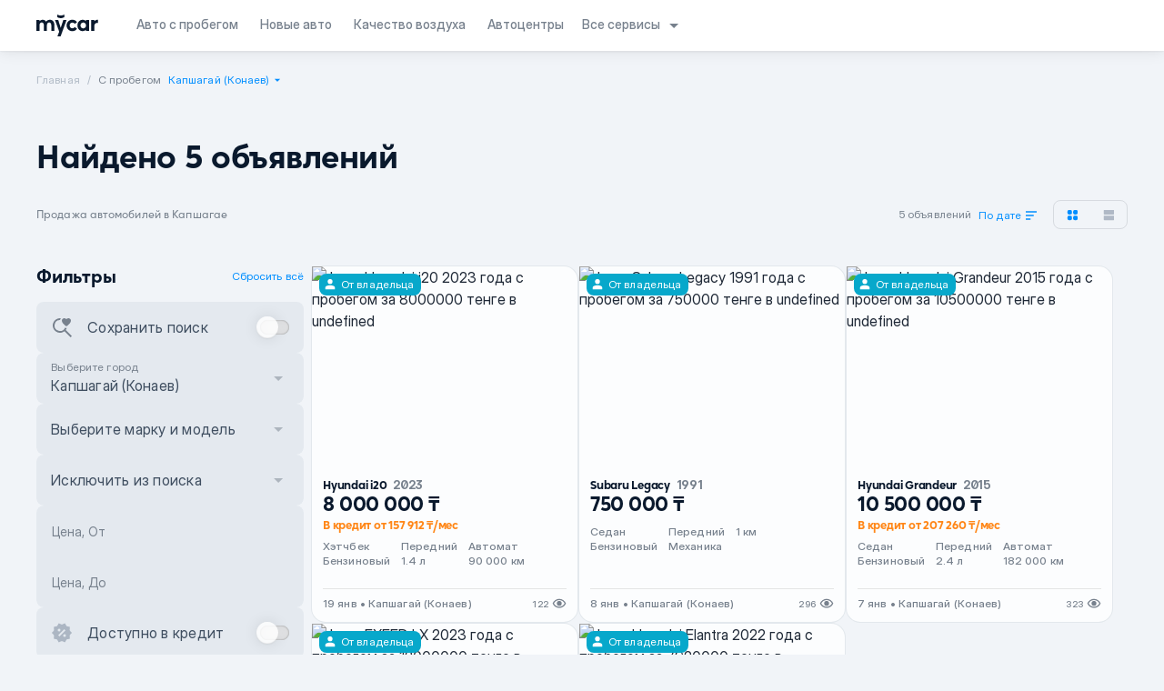

--- FILE ---
content_type: text/html;charset=utf-8
request_url: https://mycar.kz/cars/used/maserati/spyder/kapshagay?page=1
body_size: 138731
content:
<!DOCTYPE html><html  lang="ru" class="light" style=""><head><meta charset="utf-8"><meta name="viewport" content="width=device-width, initial-scale=1"><title>Mycar.kz - покупка новых и авто с пробегом онлайн</title><link rel="preconnect" href="https://www.googletagmanager.com"><link rel="preconnect" href="https://www.google-analytics.com"><script async type="application/ld+json" data-rh="true">
      [
        {
          "@context":"https://schema.org",
          "@type":"Organization",
          "name":"Mycar Group",
          "url":"https://mycar.kz/",
          "sameAs":["https://mycar.kz","https://t.me/mycarkz","https://www.facebook.com/mycar.kz/","https://www.youtube.com/channel/UCuhQzXuhTOf5CrmcabpJgmA","https://www.instagram.com/mycar_kz/?hl=ru"],
          "logo":"https://mycar.kz/images/pwa-512x512.png",
          "address": {
              "@type":"PostalAddress",
              "addressCountry":"Kazakhstan",
              "addressLocality":"Almaty",
              "addressRegion":"KZ",
              "postalCode":"050060",
              "streetAddress":"Rozybakiev 263 street"
            },
          "contactPoint":
            {
              "@type":"ContactPoint",
              "telephone":"2525"
            }
        },
        {"@context":"https://schema.org",
          "@type":"LocalBusiness",
          "name":"Mycar Group",
          "image":"https://mycar.kz/images/pwa-512x512.png",
          "telephone":"2525",
          "openingHours":"Mo, Tu, We, Th, Fr 09:00-19:00",
          "address": "Kazakhstan, Almaty, Rozybakiev 263 street"
        }
      ]</script><script async>
        window.dataLayer = window.dataLayer || [];
        function gtag(){dataLayer.push(arguments);}
        gtag('js', new Date());

        gtag('config', 'AW-10988285163');</script><script async src="https://www.googletagmanager.com/gtag/js?id=AW-10988285163"></script><script>(function(w,d,s,l,i){w[l]=w[l]||[];w[l].push({'gtm.start':
new Date().getTime(),event:'gtm.js'});var f=d.getElementsByTagName(s)[0],
j=d.createElement(s),dl=l!='dataLayer'?'&l='+l:'';j.async=true;j.src=
'https://www.googletagmanager.com/gtm.js?id='+i+dl;f.parentNode.insertBefore(j,f);
})(window,document,'script','dataLayer','GTM-M7NNXWL');</script><style>html{scroll-behavior:smooth}body{--tw-bg-opacity: 1;background-color:rgba(249,250,251,var(--tw-bg-opacity));position:relative}.dark body{--tw-bg-opacity: 1;background-color:rgba(31,41,55,var(--tw-bg-opacity))}.global-text{--tw-text-opacity: 1;color:rgba(17,24,39,var(--tw-text-opacity))}.dark .global-text{--tw-text-opacity: 1;color:rgba(249,250,251,var(--tw-text-opacity))}.fade-enter-active,.fade-leave-active{transition:opacity .2s}.fade-enter-from,.fade-leave-to{opacity:0}</style><style>body{background-color:#fff;color:#000c}.dark-mode body{background-color:#091a28;color:#ebf4f1}.sepia-mode body{background-color:#f1e7d0;color:#433422}</style><style>@media screen and (max-width:1024px){.container[data-v-675fef9c]{padding:0}}.header-container[data-v-675fef9c]{box-shadow:0 0 16px #0000001a,0 1px 2px #0000000d;position:sticky;top:0;transition:top .3s ease-out}.header-container__show-up[data-v-675fef9c]{top:0}.header-container__top-fixed-banner[data-v-675fef9c]{height:104px;top:0}@media screen and (min-width:1024px){.header-container__top-fixed-banner[data-v-675fef9c]{height:56px}}.header-container__top-fixed[data-v-675fef9c]{top:0}.header-container__top-leave[data-v-675fef9c]{position:relative;top:0}</style><style>.side-bar-left_item[data-v-e8b3fefe]{bottom:0;height:calc(100vh - env(safe-area-inset-bottom));left:0;position:fixed;top:0;-webkit-transform:translateZ(0);z-index:101}.side-bar-left-enter-from[data-v-e8b3fefe],.side-bar-left-leave-to[data-v-e8b3fefe]{transform:translate(-100%)}.side-bar-left-enter-active[data-v-e8b3fefe],.side-bar-left-leave-active[data-v-e8b3fefe]{transition:transform .2s ease-in}.side-bar-left-enter-to[data-v-e8b3fefe],.side-bar-left-leave-from[data-v-e8b3fefe]{transform:translate(0)}.side-bar-right_item[data-v-e8b3fefe]{bottom:0;height:calc(100vh - env(safe-area-inset-bottom));position:fixed;right:0;top:0;-webkit-transform:translateZ(0);z-index:101}.side-bar-right-enter-from[data-v-e8b3fefe],.side-bar-right-leave-to[data-v-e8b3fefe]{transform:translate(100%)}.side-bar-right-enter-active[data-v-e8b3fefe],.side-bar-right-leave-active[data-v-e8b3fefe]{transition:transform .2s ease-in}.side-bar-right-enter-to[data-v-e8b3fefe],.side-bar-right-leave-from[data-v-e8b3fefe]{transform:translate(0)}.bottom-side-bar_transition[data-v-e8b3fefe]{height:100%;left:0;min-height:-webkit-fill-available;padding-bottom:env(safe-area-inset-bottom);position:fixed;z-index:101}.bottom-side-bar_item[data-v-e8b3fefe]{bottom:0;left:0;position:absolute;right:0;transform:translateZ(0);z-index:101}.bottom-side-bar-enter-from[data-v-e8b3fefe]{opacity:0;transform:translateY(100%)}.bottom-side-bar-enter-active[data-v-e8b3fefe]{transition:all .2s ease-in}.bottom-side-bar-enter-to[data-v-e8b3fefe],.bottom-side-bar-leave-from[data-v-e8b3fefe]{opacity:1;transform:translateY(0)}.bottom-side-bar-leave-active[data-v-e8b3fefe]{transition:all .2s ease-out}.bottom-side-bar-leave-to[data-v-e8b3fefe]{opacity:0;transform:translateY(100%)}.side-bar-back_item[data-v-e8b3fefe]{background:#000;height:100vh;inset:0;opacity:.5;position:fixed;z-index:100}.side-bar-back-enter-from[data-v-e8b3fefe]{opacity:0}.side-bar-back-enter-active[data-v-e8b3fefe]{transition:opacity .2s ease-in}.side-bar-back-enter-to[data-v-e8b3fefe],.side-bar-back-leave-from[data-v-e8b3fefe]{opacity:.5}.side-bar-back-leave-active[data-v-e8b3fefe]{transition:opacity .2s ease-out}.side-bar-back-leave-to[data-v-e8b3fefe]{opacity:0}</style><style>.navigation-text.router-link-active[data-v-4f508898]{display:inline-flex}@media(max-width:1110px){.navigation-text[data-v-4f508898]{display:inline-grid}}</style><style>#service-select[data-v-0fce9b7e]{align-items:center;position:relative}#service-select .services-arrow[data-v-0fce9b7e]{transition:transform .2s ease-in}#service-select>div[data-v-0fce9b7e]{-webkit-backdrop-filter:blur(12.5px);backdrop-filter:blur(12.5px);border-radius:8px;box-shadow:0 0 16px #00000040,0 1px 2px #00000040,inset 0 .5px #ffffff1a;display:none;overflow:hidden;position:absolute;right:0;top:42px;width:160px;z-index:5}#service-select>div .services-item[data-v-0fce9b7e]{cursor:pointer;display:flex}#service-select:hover>div[data-v-0fce9b7e]{display:flex;flex-direction:column-reverse}#service-select:hover>span[data-v-0fce9b7e]{--tw-text-opacity: 1;color:rgba(10,25,45,var(--tw-text-opacity))}.dark #service-select:hover>span[data-v-0fce9b7e]{--tw-text-opacity: 1;color:rgba(255,255,255,var(--tw-text-opacity))}#service-select:hover .services-arrow[data-v-0fce9b7e]{transform:rotate(-180deg)}</style><style>.mobile-subscription-banner{background:linear-gradient(90deg,#2539d7 50.15%,#2539d700),linear-gradient(0deg,#2539d7,#2539d7),#ffffff0d}.paper{background:radial-gradient(50% 40.94% at 50% 100%,#0083fc1a 0,#0083fc00),#fffc;border-radius:16px;box-shadow:0 1px 2px #00000040,0 0 16px #00000040,inset 0 .5px #ffffff1a;max-width:480px;position:relative}@media screen and (max-width:1024px){.paper{margin:auto;max-width:70%}}@media screen and (max-width:425px){.paper{max-width:100%}}.option span{border-radius:inherit;display:block;padding:6px 0}.option{border-radius:2px;cursor:pointer}.option:first-child{border-radius:8px 2px 2px 8px;margin-right:1px}.option:last-child{border-radius:2px 8px 8px 2px;margin-left:1px}.checked{box-shadow:0 1px 2px #00000040,0 0 16px #00000040,inset 0 .5px #ffffff1a}.active-icon{fill:#008eff;filter:drop-shadow(0 4px 6px #0083fc)}.calendar-wrapper{background:#fff;box-shadow:0 1px 2px #00000040,0 0 16px #00000040,inset 0 .5px #ffffff1a;z-index:2}.year-item{transition:.2s}.year-item:nth-child(6n-5){border-radius:8px 0 0 8px}.year-item:nth-child(6n){border-radius:0 8px 8px 0}.left-side-round{border-radius:8px 0 0 8px}.right-side-round{border-radius:0 8px 8px 0}@media screen and (max-width:1024px){.dialog-wrapper{max-height:90%;max-width:90%}}@media screen and (max-width:640px){.dialog-wrapper{max-height:100%;max-width:100%}}@supports (backdrop-filter:none){.paper{-webkit-backdrop-filter:blur(25px);backdrop-filter:blur(25px);background:#fffc}}.dark .paper{-webkit-backdrop-filter:blur(24px);backdrop-filter:blur(24px);background:radial-gradient(50% 40.94% at 50% 100%,#0083fc1a 0,#0083fc00),#333c;box-shadow:0 1px 2px #00000040,0 0 16px #00000040,inset 0 .5px #ffffff1a}.dark .calendar-wrapper{background:#333}@supports (backdrop-filter:none){.dark .calendar-wrapper{-webkit-backdrop-filter:blur(25px);backdrop-filter:blur(25px);background:#333c}}@keyframes rotateToRight{0%{transform:rotate(0)}to{transform:rotate(180deg)}}.close-btn{animation:rotateToRight .3s ease-out 0s 1}.dropdown-on{transform:rotate(0);transition:.3s}.dropdown-off{transform:rotate(180deg);transition:.3s}.sort-items-list{border-radius:16px 2px 16px 16px}.sort-item{border-radius:0}.sort-item:first-child{border-radius:16px 2px 0 0}.sort-item:last-child{border-radius:0 0 16px 16px}.meta-info ol{list-style:auto;padding:0 20px}.meta-info ul{list-style:disc;padding:0 20px}</style><style>.socials a span[data-v-b6f139d4]{align-items:center;border-radius:8px;display:inline-flex;height:32px;justify-content:center;margin-left:4px;width:32px;--tw-bg-opacity: .38;background-color:rgba(185,196,207,var(--tw-bg-opacity))}.dark .socials a span[data-v-b6f139d4]{--tw-bg-opacity: .1;background-color:rgba(255,255,255,var(--tw-bg-opacity))}.socials a span svg[data-v-b6f139d4]{height:18px;width:18px}.mobile_apps img[data-v-b6f139d4]{display:inline-flex;height:40px;width:135px}.footer-info div svg[data-v-b6f139d4]{height:16px;line-height:16px;width:16px}.line[data-v-b6f139d4]{height:1px;width:100%;--tw-bg-opacity: .38;background-color:rgba(185,196,207,var(--tw-bg-opacity));margin:20px 0}.dark .line[data-v-b6f139d4]{--tw-bg-opacity: .1;background-color:rgba(255,255,255,var(--tw-bg-opacity))}</style><style>.mobile-banner[data-v-599bf3bd]{background:url(/images/banner-bg.png) no-repeat 50%;background-size:cover;box-sizing:border-box;flex:1 0 0;flex-direction:column;height:100%;justify-content:space-between;left:0;padding:32px 24px;position:fixed;top:0;width:100vw;z-index:10000}</style><style>.step-login[data-v-00184942]{flex-direction:column;justify-content:space-between}</style><style>.modal{background:#0009;display:block;height:100%;left:0;overflow:hidden;position:fixed;top:0;width:100vw;z-index:101}.modal>div{border-radius:16px;display:flex;flex-direction:column;left:50%;max-height:100vh;overflow:hidden!important;position:absolute;top:50%;transform:translate(-50%,-50%);width:585px}.modal .modal-content{position:relative}.modal .modal-content__slot{height:calc(100% - 56px);max-height:792px;overflow-y:auto}.modal .modal-content__slot::-webkit-scrollbar{display:none}.modal .modal-content__slot>div{box-sizing:content-box;margin:0 auto;max-width:calc(100% - 32px);padding-bottom:56px;width:379px}.modal .modal-content__slot.full-content>div{max-width:100%;padding:0;width:100%}.modal .modal-content__back{cursor:pointer;float:left}.modal .modal-content__close{--tw-text-opacity: 1;color:rgba(10,25,45,var(--tw-text-opacity));cursor:pointer;float:right}.dark .modal .modal-content__close{--tw-text-opacity: 1;color:rgba(255,255,255,var(--tw-text-opacity))}.modal .modal-content__reset{--tw-text-opacity: 1;color:rgba(0,142,255,var(--tw-text-opacity));font-weight:500;cursor:pointer;float:right}.modal .modal-content__clear{font-weight:500;cursor:pointer;float:right}.modal .modal-content__clear.active{--tw-text-opacity: 1;color:rgba(0,142,255,var(--tw-text-opacity))}.modal .modal-content__clear.inactive{--tw-text-opacity: .6;color:rgba(188,196,207,var(--tw-text-opacity))}.dark .modal .modal-content__clear.inactive{--tw-text-opacity: .15;color:rgba(255,255,255,var(--tw-text-opacity))}.modal .links a{--tw-text-opacity: 1;color:rgba(0,116,252,var(--tw-text-opacity))}@media(max-width:1024px){.modal .modal-content__slot{max-height:calc(100% - 30px)}.modal .modal-content__slot>div{padding-bottom:100px}.modal>div{border-radius:0;height:100%;max-width:100%;width:100%}}.shrink>div{height:auto;min-height:auto}@media(max-width:1024px){.shrink>div{height:100%}}.mobile-menu .modal-content{box-shadow:0 0 16px #00000040,0 1px 2px #00000040,inset 0 .5px #ffffff1a}.mobile-menu .modal-content__close{cursor:pointer;left:12px;position:absolute;right:unset;top:16px}.mobile-menu .modal-content .router-link-active{--tw-text-opacity: 1;color:rgba(10,25,45,var(--tw-text-opacity))}.dark .mobile-menu .modal-content .router-link-active{--tw-text-opacity: 1;color:rgba(255,255,255,var(--tw-text-opacity))}.modal.side{background:none}.heading__slot{float:right;margin-bottom:8px;vertical-align:middle}@media screen and (max-width:1024px){.modal a{border:none;outline:none}}@supports (-moz-appearance:none){.modal-content__slot{overflow-y:auto}}body::-webkit-scrollbar{display:none;width:0}</style><style>.crumb-item{line-height:inherit;--tw-text-opacity: .7;color:rgba(149,162,177,var(--tw-text-opacity))}.dark .crumb-item{--tw-text-opacity: .25;color:rgba(255,255,255,var(--tw-text-opacity))}.crumb-item:after{content:"/";padding-left:.5rem;padding-right:.5rem}.crumb-item:last-child:after{content:"";padding-left:.25rem;padding-right:.25rem}.crumb-item:last-child{line-height:inherit;--tw-text-opacity: 1;color:rgba(119,129,141,var(--tw-text-opacity))}.dark .crumb-item:last-child{--tw-text-opacity: .5;color:rgba(255,255,255,var(--tw-text-opacity))}.crumb-item.not-click{pointer-events:none}</style><style>.hide-block{overflow:hidden;transition:.2s}.active-prime .checkmark-icon{fill:#fff}.error-caption{font-size:12px;line-height:16px;letter-spacing:.25px;--tw-text-opacity: 1;color:rgba(201,33,64,var(--tw-text-opacity))}.vue-scroll-picker-item{margin-bottom:8px}.vue-scroll-picker-layer-selection{border-radius:8px;top:calc(48% - 16px);--tw-bg-opacity: .25;background-color:rgba(187,198,211,var(--tw-bg-opacity))}.vue-scroll-picker-layer-top{background:linear-gradient(1turn,transparent,#fff);border:none}.vue-scroll-picker-layer-bottom{background:linear-gradient(180deg,transparent,#fff);border:none}.vue-scroll-picker-item-selected{--tw-text-opacity: 1;color:rgba(10,25,45,var(--tw-text-opacity))}.dark .vue-scroll-picker-item-selected{--tw-text-opacity: 1;color:rgba(255,255,255,var(--tw-text-opacity))}.dark .vue-scroll-picker-layer-selection{--tw-bg-opacity: .05;background-color:rgba(255,255,255,var(--tw-bg-opacity))}.rounded-item:first-child{border-top-left-radius:8px;border-top-right-radius:8px}.rounded-item:last-child{border-bottom-left-radius:8px;border-bottom-right-radius:8px}.mobile-select-btn{bottom:0;left:0;margin:12px auto;position:absolute;right:0;width:90%}.dark .vue-scroll-picker-layer-top{background:linear-gradient(1turn,#00000004,#1a1a1a)}.dark .vue-scroll-picker-layer-bottom{background:linear-gradient(180deg,#00000004,#1a1a1a)}</style><style>.dark .black-friday{--tw-text-opacity: 1;color:rgba(176,220,0,var(--tw-text-opacity))}.car-card{transition:.2s}.car-card:hover{-webkit-backdrop-filter:blur(24px);backdrop-filter:blur(24px);box-shadow:0 4px 12px #0000001a,0 2px 4px #0000001a}.car-card:hover .card-actions{display:flex}.car-card__bottom{border-top:1px solid hsla(0,0%,50%,.2)}.car-card-slider__image{opacity:0;visibility:hidden;z-index:-1}.car-card-slider__call{display:none}.car-card-slider__item{box-shadow:0 0 1px #00000040,0 0 4px #00000040}.car-card-slider:last-child:hover .car-card-slider__call{align-items:center;bottom:20px;display:flex;height:48px;justify-content:center;max-width:156px;position:absolute;right:8px;width:100%;z-index:20}.car-card-slider:hover .car-card-slider__item{--tw-bg-opacity: 1;background-color:rgba(255,255,255,var(--tw-bg-opacity));height:4px}.car-card-slider:hover .car-card-slider__image{left:0;opacity:1;position:absolute;top:0;visibility:visible;z-index:1}.car-card__specification{display:grid;grid-auto-flow:column;grid-template-columns:repeat(3,fit-content(100%));grid-template-rows:repeat(2,minmax(0,1fr))}.card-clickable{position:relative}.card-clickable:after{content:"";position:absolute;border-radius:16px;cursor:pointer;z-index:10;inset:0}.dark .car-card:hover{-webkit-backdrop-filter:blur(24px);backdrop-filter:blur(24px);box-shadow:0 4px 12px #000000bf,0 2px 4px #000000bf}.mark-model-span{display:inline-block;line-height:10px;max-width:100px!important;overflow:hidden;text-overflow:ellipsis;white-space:nowrap}.black-friday{--tw-bg-opacity: 1;background-color:rgba(37,57,215,var(--tw-bg-opacity));font-size:12px;line-height:16px;letter-spacing:.1px;--tw-text-opacity: 1;color:rgba(176,220,0,var(--tw-text-opacity));border-radius:8px;padding:4px 8px;width:72px;z-index:2}.black-friday>svg{height:auto;width:100%}</style><style>.user_guide[data-v-3e5278e7]{box-shadow:0 1px 2px #00000040,0 0 16px #00000040,inset 0 .5px #ffffff1a}</style><style>.pagination[data-v-00f3a176]{border-radius:8px;height:32px;margin:30px auto;overflow:hidden}.pagination a[data-v-00f3a176],.pagination button[data-v-00f3a176]{font-size:14px;height:32px;line-height:32px;margin:0 1px 0 0;text-align:center;width:32px}.pagination a[data-v-00f3a176]:hover,.pagination button[data-v-00f3a176]:hover{--tw-bg-opacity: .5;background-color:rgba(111,117,125,var(--tw-bg-opacity))}.pagination a[data-v-00f3a176]:disabled,.pagination button[data-v-00f3a176]:disabled{--tw-bg-opacity: .2;background-color:rgba(111,117,125,var(--tw-bg-opacity))}.pagination a svg[data-v-00f3a176],.pagination button svg[data-v-00f3a176]{height:16px;margin:8px 0;width:16px}</style><style>.dialog{background:#0009}</style><style>.switch-track{box-shadow:0 .5px .5px #ffffff1a,inset 0 0 2px #0006,inset 0 0 16px #0000001a}.switch-label{-webkit-backdrop-filter:blur(24px);backdrop-filter:blur(24px)}</style><style>.mobile-subscription-banner[data-v-4b1d1d08]{background:linear-gradient(90deg,#2539d7 50.15%,#2539d700),linear-gradient(0deg,#2539d7,#2539d7),#ffffff0d}.paper[data-v-4b1d1d08]{background:radial-gradient(50% 40.94% at 50% 100%,#0083fc1a 0,#0083fc00),#fffc;border-radius:16px;box-shadow:0 1px 2px #00000040,0 0 16px #00000040,inset 0 .5px #ffffff1a;max-width:480px;position:relative}@media screen and (max-width:1024px){.paper[data-v-4b1d1d08]{margin:auto;max-width:70%}}@media screen and (max-width:425px){.paper[data-v-4b1d1d08]{max-width:100%}}.option span[data-v-4b1d1d08]{border-radius:inherit;display:block;padding:6px 0}.option[data-v-4b1d1d08]{border-radius:2px;cursor:pointer}.option[data-v-4b1d1d08]:first-child{border-radius:8px 2px 2px 8px;margin-right:1px}.option[data-v-4b1d1d08]:last-child{border-radius:2px 8px 8px 2px;margin-left:1px}.checked[data-v-4b1d1d08]{box-shadow:0 1px 2px #00000040,0 0 16px #00000040,inset 0 .5px #ffffff1a}.active-icon[data-v-4b1d1d08]{fill:#008eff;filter:drop-shadow(0 4px 6px #0083fc)}.calendar-wrapper[data-v-4b1d1d08]{background:#fff;box-shadow:0 1px 2px #00000040,0 0 16px #00000040,inset 0 .5px #ffffff1a;z-index:2}.year-item[data-v-4b1d1d08]{transition:.2s}.year-item[data-v-4b1d1d08]:nth-child(6n-5){border-radius:8px 0 0 8px}.year-item[data-v-4b1d1d08]:nth-child(6n){border-radius:0 8px 8px 0}.left-side-round[data-v-4b1d1d08]{border-radius:8px 0 0 8px}.right-side-round[data-v-4b1d1d08]{border-radius:0 8px 8px 0}@media screen and (max-width:1024px){.dialog-wrapper[data-v-4b1d1d08]{max-height:90%;max-width:90%}}@media screen and (max-width:640px){.dialog-wrapper[data-v-4b1d1d08]{max-height:100%;max-width:100%}}@supports (backdrop-filter:none){.paper[data-v-4b1d1d08]{-webkit-backdrop-filter:blur(25px);backdrop-filter:blur(25px);background:#fffc}}.dark .paper[data-v-4b1d1d08]{-webkit-backdrop-filter:blur(24px);backdrop-filter:blur(24px);background:radial-gradient(50% 40.94% at 50% 100%,#0083fc1a 0,#0083fc00),#333c;box-shadow:0 1px 2px #00000040,0 0 16px #00000040,inset 0 .5px #ffffff1a}.dark .calendar-wrapper[data-v-4b1d1d08]{background:#333}@supports (backdrop-filter:none){.dark .calendar-wrapper[data-v-4b1d1d08]{-webkit-backdrop-filter:blur(25px);backdrop-filter:blur(25px);background:#333c}}@keyframes rotateToRight-4b1d1d08{0%{transform:rotate(0)}to{transform:rotate(180deg)}}.close-btn[data-v-4b1d1d08]{animation:rotateToRight-4b1d1d08 .3s ease-out 0s 1}.dropdown-on[data-v-4b1d1d08]{transform:rotate(0);transition:.3s}.dropdown-off[data-v-4b1d1d08]{transform:rotate(180deg);transition:.3s}.sort-items-list[data-v-4b1d1d08]{border-radius:16px 2px 16px 16px}.sort-item[data-v-4b1d1d08]{border-radius:0}.sort-item[data-v-4b1d1d08]:first-child{border-radius:16px 2px 0 0}.sort-item[data-v-4b1d1d08]:last-child{border-radius:0 0 16px 16px}</style><style>.mobile-subscription-banner[data-v-f50a94b4]{background:linear-gradient(90deg,#2539d7 50.15%,#2539d700),linear-gradient(0deg,#2539d7,#2539d7),#ffffff0d}.paper[data-v-f50a94b4]{background:radial-gradient(50% 40.94% at 50% 100%,#0083fc1a 0,#0083fc00),#fffc;border-radius:16px;box-shadow:0 1px 2px #00000040,0 0 16px #00000040,inset 0 .5px #ffffff1a;max-width:480px;position:relative}@media screen and (max-width:1024px){.paper[data-v-f50a94b4]{margin:auto;max-width:70%}}@media screen and (max-width:425px){.paper[data-v-f50a94b4]{max-width:100%}}.option span[data-v-f50a94b4]{border-radius:inherit;display:block;padding:6px 0}.option[data-v-f50a94b4]{border-radius:2px;cursor:pointer}.option[data-v-f50a94b4]:first-child{border-radius:8px 2px 2px 8px;margin-right:1px}.option[data-v-f50a94b4]:last-child{border-radius:2px 8px 8px 2px;margin-left:1px}.checked[data-v-f50a94b4]{box-shadow:0 1px 2px #00000040,0 0 16px #00000040,inset 0 .5px #ffffff1a}.active-icon[data-v-f50a94b4]{fill:#008eff;filter:drop-shadow(0 4px 6px #0083fc)}.calendar-wrapper[data-v-f50a94b4]{background:#fff;box-shadow:0 1px 2px #00000040,0 0 16px #00000040,inset 0 .5px #ffffff1a;z-index:2}.year-item[data-v-f50a94b4]{transition:.2s}.year-item[data-v-f50a94b4]:nth-child(6n-5){border-radius:8px 0 0 8px}.year-item[data-v-f50a94b4]:nth-child(6n){border-radius:0 8px 8px 0}.left-side-round[data-v-f50a94b4]{border-radius:8px 0 0 8px}.right-side-round[data-v-f50a94b4]{border-radius:0 8px 8px 0}@media screen and (max-width:1024px){.dialog-wrapper[data-v-f50a94b4]{max-height:90%;max-width:90%}}@media screen and (max-width:640px){.dialog-wrapper[data-v-f50a94b4]{max-height:100%;max-width:100%}}@supports (backdrop-filter:none){.paper[data-v-f50a94b4]{-webkit-backdrop-filter:blur(25px);backdrop-filter:blur(25px);background:#fffc}}.dark .paper[data-v-f50a94b4]{-webkit-backdrop-filter:blur(24px);backdrop-filter:blur(24px);background:radial-gradient(50% 40.94% at 50% 100%,#0083fc1a 0,#0083fc00),#333c;box-shadow:0 1px 2px #00000040,0 0 16px #00000040,inset 0 .5px #ffffff1a}.dark .calendar-wrapper[data-v-f50a94b4]{background:#333}@supports (backdrop-filter:none){.dark .calendar-wrapper[data-v-f50a94b4]{-webkit-backdrop-filter:blur(25px);backdrop-filter:blur(25px);background:#333c}}@keyframes rotateToRight-f50a94b4{0%{transform:rotate(0)}to{transform:rotate(180deg)}}.close-btn[data-v-f50a94b4]{animation:rotateToRight-f50a94b4 .3s ease-out 0s 1}.dropdown-on[data-v-f50a94b4]{transform:rotate(0);transition:.3s}.dropdown-off[data-v-f50a94b4]{transform:rotate(180deg);transition:.3s}.sort-items-list[data-v-f50a94b4]{border-radius:16px 2px 16px 16px}.sort-item[data-v-f50a94b4]{border-radius:0}.sort-item[data-v-f50a94b4]:first-child{border-radius:16px 2px 0 0}.sort-item[data-v-f50a94b4]:last-child{border-radius:0 0 16px 16px}</style><style>.input-component .common-input[data-v-4b5c6871]{cursor:text;display:flex;height:56px;padding:10px 16px;position:relative;--tw-bg-opacity: .25;background-color:rgba(187,198,211,var(--tw-bg-opacity));border:1px solid transparent}.dark .input-component .common-input[data-v-4b5c6871]{--tw-bg-opacity: .05;background-color:rgba(255,255,255,var(--tw-bg-opacity))}.input-component .common-input.sm[data-v-4b5c6871]{height:40px;padding:2px 16px}.input-component .common-input[data-v-4b5c6871]:focus-within{--tw-border-opacity: 1;border-color:rgba(0,142,255,var(--tw-border-opacity));--tw-bg-opacity: 1;background-color:rgba(255,255,255,var(--tw-bg-opacity));--tw-text-opacity: 1;color:rgba(10,25,45,var(--tw-text-opacity))}.dark .input-component .common-input[data-v-4b5c6871]:focus-within{--tw-bg-opacity: 1;background-color:rgba(0,0,0,var(--tw-bg-opacity));--tw-text-opacity: 1;color:rgba(255,255,255,var(--tw-text-opacity))}.input-component .common-input:focus-within .common-input__value[data-v-4b5c6871]{--tw-text-opacity: 1;color:rgba(10,25,45,var(--tw-text-opacity))}.dark .input-component .common-input:focus-within .common-input__value[data-v-4b5c6871]{--tw-text-opacity: 1;color:rgba(255,255,255,var(--tw-text-opacity))}.input-component .common-input__value[data-v-4b5c6871]{background:transparent;flex:1 0 0;font-size:16px;line-height:24px;margin-top:16px;max-width:100%;min-height:24px;outline:none;--tw-text-opacity: 1;color:rgba(63,78,96,var(--tw-text-opacity))}.dark .input-component .common-input__value[data-v-4b5c6871]{--tw-text-opacity: .75;color:rgba(255,255,255,var(--tw-text-opacity))}.input-component .common-input__value:-webkit-autofill~label[data-v-4b5c6871],.input-component .common-input__value:focus~label[data-v-4b5c6871],.input-component .common-input__value:not(:placeholder-shown)~label[data-v-4b5c6871]{top:10px;--tw-text-opacity: 1;color:rgba(119,129,141,var(--tw-text-opacity));font-size:12px;line-height:16px;letter-spacing:.25px}.dark .input-component .common-input__value:-webkit-autofill~label[data-v-4b5c6871],.dark .input-component .common-input__value:focus~label[data-v-4b5c6871],.dark .input-component .common-input__value:not(:placeholder-shown)~label[data-v-4b5c6871]{--tw-text-opacity: .5;color:rgba(255,255,255,var(--tw-text-opacity))}.input-component .common-input__value.full-height[data-v-4b5c6871]{line-height:36px;margin:0}.input-component .common-input__value[data-v-4b5c6871]:disabled{--tw-text-opacity: 1;color:rgba(119,129,141,var(--tw-text-opacity))}.dark .input-component .common-input__value[data-v-4b5c6871]:disabled{--tw-text-opacity: .5;color:rgba(255,255,255,var(--tw-text-opacity))}.input-component .common-input .floating-label[data-v-4b5c6871]{--tw-text-opacity: 1;color:rgba(119,129,141,var(--tw-text-opacity));font-size:14px;left:16px;line-height:24px;pointer-events:none;position:absolute;top:16px;transition:all .2s ease;-moz-transition:all .2s ease;-webkit-transition:all .2s ease}.dark .input-component .common-input .floating-label[data-v-4b5c6871]{--tw-text-opacity: .5;color:rgba(255,255,255,var(--tw-text-opacity))}.input-component .common-input.white-input[data-v-4b5c6871]{--tw-bg-opacity: 1;background-color:rgba(255,255,255,var(--tw-bg-opacity))}.dark .input-component .common-input.white-input[data-v-4b5c6871]{--tw-bg-opacity: 1;background-color:rgba(26,26,26,var(--tw-bg-opacity))}.input-component .common-input .clear-input[data-v-4b5c6871]{cursor:pointer;position:absolute;right:16px;top:16px}.input-component .common-input .left-icon-input[data-v-4b5c6871]{left:16px;position:absolute;top:16px}.input-component .common-input.with-icon[data-v-4b5c6871]{padding:10px 16px 10px 52px}.input-component .common-input.with-icon .floating-label[data-v-4b5c6871]{left:52px}.input-component .common-input.sm.with-icon[data-v-4b5c6871]{padding:2px 16px 2px 41px}.input-component .common-input.sm .left-icon-input[data-v-4b5c6871]{left:8px;top:5px}.input-component .common-input.sm .clear-input[data-v-4b5c6871]{align-items:center;display:flex;height:24px;justify-content:center;right:8px;top:8px}.input-component.input-light .common-input[data-v-4b5c6871]{--tw-bg-opacity: .05;background-color:rgba(255,255,255,var(--tw-bg-opacity))}.input-component.input-light .common-input .left-icon-input>svg[data-v-4b5c6871]{--tw-text-opacity: .15;color:rgba(255,255,255,var(--tw-text-opacity))}.input-component.input-light .common-input .clear-input>svg[data-v-4b5c6871]{--tw-text-opacity: .15;color:rgba(255,255,255,var(--tw-text-opacity))}.input-component.input-light .common-input .floating-label[data-v-4b5c6871]{--tw-text-opacity: .5;color:rgba(255,255,255,var(--tw-text-opacity))}.input-component.input-light .common-input__value[data-v-4b5c6871]{--tw-text-opacity: .9;color:rgba(255,255,255,var(--tw-text-opacity))}.input-component.input-light .common-input__value:-webkit-autofill~label[data-v-4b5c6871],.input-component.input-light .common-input__value:focus~label[data-v-4b5c6871],.input-component.input-light .common-input__value:not(:placeholder-shown)~label[data-v-4b5c6871]{--tw-text-opacity: .5;color:rgba(255,255,255,var(--tw-text-opacity))}.input-component.input-light .common-input[data-v-4b5c6871]:focus-within{--tw-bg-opacity: 1;background-color:rgba(255,255,255,var(--tw-bg-opacity));--tw-text-opacity: 1;color:rgba(10,25,45,var(--tw-text-opacity))}.input-component.input-light .common-input:focus-within .common-input__value[data-v-4b5c6871]{--tw-text-opacity: 1;color:rgba(10,25,45,var(--tw-text-opacity))}.input-component.input-light .common-input[data-v-4b5c6871]:focus-within__value{--tw-text-opacity: .9;color:rgba(0,0,0,var(--tw-text-opacity))}.input-component.input-light .common-input:focus-within__value:-webkit-autofill~label[data-v-4b5c6871],.input-component.input-light .common-input:focus-within__value:focus~label[data-v-4b5c6871],.input-component.input-light .common-input:focus-within__value:not(:placeholder-shown)~label[data-v-4b5c6871]{--tw-text-opacity: 1;color:rgba(119,129,141,var(--tw-text-opacity))}.input-component.input-dark .common-input .left-icon-input>svg[data-v-4b5c6871]{--tw-text-opacity: .6;color:rgba(188,196,207,var(--tw-text-opacity))}.input-component.input-dark .common-input .clear-input>svg[data-v-4b5c6871]{--tw-text-opacity: .6;color:rgba(188,196,207,var(--tw-text-opacity))}.input-component.input-dark .common-input .floating-label[data-v-4b5c6871]{--tw-text-opacity: 1;color:rgba(119,129,141,var(--tw-text-opacity))}.input-component.input-dark .common-input[data-v-4b5c6871]{--tw-bg-opacity: .25;background-color:rgba(187,198,211,var(--tw-bg-opacity))}.input-component.input-dark .common-input__value[data-v-4b5c6871]{--tw-text-opacity: .9;color:rgba(0,0,0,var(--tw-text-opacity))}.input-component.input-dark .common-input__value:-webkit-autofill~label[data-v-4b5c6871],.input-component.input-dark .common-input__value:focus~label[data-v-4b5c6871],.input-component.input-dark .common-input__value:not(:placeholder-shown)~label[data-v-4b5c6871]{--tw-text-opacity: 1;color:rgba(119,129,141,var(--tw-text-opacity))}.input-component.input-dark .common-input:focus-within .left-icon-input>svg[data-v-4b5c6871]{--tw-text-opacity: .15;color:rgba(255,255,255,var(--tw-text-opacity))}.input-component.input-dark .common-input:focus-within .clear-input>svg[data-v-4b5c6871]{--tw-text-opacity: .15;color:rgba(255,255,255,var(--tw-text-opacity))}.input-component.input-dark .common-input:focus-within .floating-label[data-v-4b5c6871]{--tw-text-opacity: .5;color:rgba(255,255,255,var(--tw-text-opacity))}.input-component.input-dark .common-input[data-v-4b5c6871]:focus-within{--tw-bg-opacity: 1;background-color:rgba(0,0,0,var(--tw-bg-opacity));--tw-text-opacity: 1;color:rgba(255,255,255,var(--tw-text-opacity))}.input-component.input-dark .common-input:focus-within .common-input__value[data-v-4b5c6871]{--tw-text-opacity: 1;color:rgba(255,255,255,var(--tw-text-opacity))}.input-component.input-dark .common-input[data-v-4b5c6871]:focus-within__value{--tw-text-opacity: .9;color:rgba(255,255,255,var(--tw-text-opacity))}.input-component.input-dark .common-input:focus-within__value:-webkit-autofill~label[data-v-4b5c6871],.input-component.input-dark .common-input:focus-within__value:focus~label[data-v-4b5c6871],.input-component.input-dark .common-input:focus-within__value:not(:placeholder-shown)~label[data-v-4b5c6871]{--tw-text-opacity: .5;color:rgba(255,255,255,var(--tw-text-opacity))}.input-component.error .common-input[data-v-4b5c6871]{border:2px solid;--tw-border-opacity: 1;border-color:rgba(201,33,64,var(--tw-border-opacity))}.input-component.error .info-label[data-v-4b5c6871]{--tw-text-opacity: 1;color:rgba(201,33,64,var(--tw-text-opacity))}.info-label[data-v-4b5c6871]{padding:4px 16px;--tw-text-opacity: 1;color:rgba(119,129,141,var(--tw-text-opacity));font-size:12px;line-height:16px;letter-spacing:.25px}.dark .info-label[data-v-4b5c6871]{--tw-text-opacity: .5;color:rgba(255,255,255,var(--tw-text-opacity))}.count-control[data-v-4b5c6871]{align-items:center;align-self:center;border-radius:100%;display:inline-flex;height:20px;justify-content:center;margin-right:8px;width:20px}.counter-container:focus-within>.count-control[data-v-4b5c6871]{--tw-bg-opacity: 1;background-color:rgba(0,142,255,var(--tw-bg-opacity))}.counter-container:focus-within svg[data-v-4b5c6871]{--tw-text-opacity: 1;color:rgba(255,255,255,var(--tw-text-opacity))}</style><style>.custom-bg{background-position:50%;background-repeat:no-repeat;background-size:cover;border:none}.floating-icon{filter:drop-shadow(0 0 1px rgba(0,0,0,.25))}.indeterminate{--tw-bg-opacity: 1;background-color:rgba(0,142,255,var(--tw-bg-opacity));--tw-border-opacity: 1 !important;border-color:rgba(0,142,255,var(--tw-border-opacity))!important}.checkbox-minus{align-self:center;background:#fff;display:flex;height:2px;justify-self:center;margin:auto;width:12px}</style><style>.z-100{z-index:100}</style><link rel="stylesheet" href="/_nuxt/entry.Bz73177H.css" crossorigin><link rel="stylesheet" href="/_nuxt/Header.CyEYexTJ.css" crossorigin><link rel="stylesheet" href="/_nuxt/ThemeSwitcher.BCVvyWU6.css" crossorigin><link rel="stylesheet" href="/_nuxt/triangleFilled.CLEn_iIi.css" crossorigin><link rel="stylesheet" href="/_nuxt/Footer.JjnLnvDM.css" crossorigin><link rel="stylesheet" href="/_nuxt/AuthModal.XXr8IHUO.css" crossorigin><link rel="stylesheet" href="/_nuxt/Input.C2bWautB.css" crossorigin><link rel="stylesheet" href="/_nuxt/Modal.88UykP5V.css" crossorigin><link rel="stylesheet" href="/_nuxt/MobileBanner.dR25mDBh.css" crossorigin><link rel="stylesheet" href="/_nuxt/QRModal.9PSDCD--.css" crossorigin><link rel="stylesheet" href="/_nuxt/Tooltip.DUr0k1Az.css" crossorigin><link rel="stylesheet" href="/_nuxt/useInfiniteScroll.CFW83_b0.css" crossorigin><link rel="stylesheet" href="/_nuxt/favorites.g53wdtYZ.css" crossorigin><link rel="stylesheet" href="/_nuxt/getDayFromDate.D3Eb8EES.css" crossorigin><link rel="stylesheet" href="/_nuxt/Checkbox.DjJRcZQU.css" crossorigin><link rel="stylesheet" href="/_nuxt/TextareaInput.BQFI4sxd.css" crossorigin><link rel="stylesheet" href="/_nuxt/sortDefault.Btz7Xrwx.css" crossorigin><link rel="stylesheet" href="/_nuxt/Breadcrumbs.DlK2qjsh.css" crossorigin><link rel="stylesheet" href="/_nuxt/CarLocation.WVfnQWE0.css" crossorigin><link rel="stylesheet" href="/_nuxt/getMetaParams.2YUm3qS9.css" crossorigin><link rel="stylesheet" href="/_nuxt/Switch.Yf6MoToa.css" crossorigin><link rel="stylesheet" href="/_nuxt/Accordion.BAIMScm8.css" crossorigin><link rel="modulepreload" as="script" crossorigin href="/_nuxt/B0uKEJgC.js"><link rel="modulepreload" as="script" crossorigin href="/_nuxt/DQK8fXNU.js"><link rel="modulepreload" as="script" crossorigin href="/_nuxt/BGMtTBb7.js"><link rel="modulepreload" as="script" crossorigin href="/_nuxt/UJzcfw1H.js"><link rel="modulepreload" as="script" crossorigin href="/_nuxt/CpeDhz0M.js"><link rel="modulepreload" as="script" crossorigin href="/_nuxt/DlAUqK2U.js"><link rel="modulepreload" as="script" crossorigin href="/_nuxt/BN5bUJxS.js"><link rel="modulepreload" as="script" crossorigin href="/_nuxt/BM0CrTJh.js"><link rel="modulepreload" as="script" crossorigin href="/_nuxt/CizyYncA.js"><link rel="modulepreload" as="script" crossorigin href="/_nuxt/p_D86kEJ.js"><link rel="modulepreload" as="script" crossorigin href="/_nuxt/BbxdbWof.js"><link rel="modulepreload" as="script" crossorigin href="/_nuxt/CJ7fCFe0.js"><link rel="modulepreload" as="script" crossorigin href="/_nuxt/DTHr_59K.js"><link rel="modulepreload" as="script" crossorigin href="/_nuxt/DtV9rKcg.js"><link rel="modulepreload" as="script" crossorigin href="/_nuxt/DUq36kYE.js"><link rel="modulepreload" as="script" crossorigin href="/_nuxt/BcaYbR5q.js"><link rel="modulepreload" as="script" crossorigin href="/_nuxt/Cdq9oYV2.js"><link rel="modulepreload" as="script" crossorigin href="/_nuxt/D-LDlbYq.js"><link rel="modulepreload" as="script" crossorigin href="/_nuxt/pok8Mr_q.js"><link rel="modulepreload" as="script" crossorigin href="/_nuxt/CpUTCptM.js"><link rel="modulepreload" as="script" crossorigin href="/_nuxt/DhLmzQDn.js"><link rel="modulepreload" as="script" crossorigin href="/_nuxt/BQxmI61n.js"><link rel="modulepreload" as="script" crossorigin href="/_nuxt/C6Zal_Q1.js"><link rel="modulepreload" as="script" crossorigin href="/_nuxt/Cv6qvl8M.js"><link rel="modulepreload" as="script" crossorigin href="/_nuxt/Ctoet94Z.js"><link rel="modulepreload" as="script" crossorigin href="/_nuxt/BHpwJtof.js"><link rel="modulepreload" as="script" crossorigin href="/_nuxt/Dwo_NMwd.js"><link rel="modulepreload" as="script" crossorigin href="/_nuxt/D6C45v-e.js"><link rel="modulepreload" as="script" crossorigin href="/_nuxt/DCR5S7UL.js"><link rel="modulepreload" as="script" crossorigin href="/_nuxt/c6olGhOt.js"><link rel="modulepreload" as="script" crossorigin href="/_nuxt/BjFmGAPI.js"><link rel="modulepreload" as="script" crossorigin href="/_nuxt/o-m_Vd7-.js"><link rel="modulepreload" as="script" crossorigin href="/_nuxt/C21xSa0I.js"><link rel="modulepreload" as="script" crossorigin href="/_nuxt/Aa9Ss2HP.js"><link rel="modulepreload" as="script" crossorigin href="/_nuxt/DA11o9hf.js"><link rel="modulepreload" as="script" crossorigin href="/_nuxt/0xJjeSki.js"><link rel="modulepreload" as="script" crossorigin href="/_nuxt/ClrysKuB.js"><link rel="modulepreload" as="script" crossorigin href="/_nuxt/s5N0Dgp8.js"><link rel="modulepreload" as="script" crossorigin href="/_nuxt/Bb5xx5jb.js"><link rel="modulepreload" as="script" crossorigin href="/_nuxt/BoqYYHqV.js"><link rel="modulepreload" as="script" crossorigin href="/_nuxt/CzFh9GbB.js"><link rel="modulepreload" as="script" crossorigin href="/_nuxt/L_gKID8s.js"><link rel="modulepreload" as="script" crossorigin href="/_nuxt/BuOBRilE.js"><link rel="modulepreload" as="script" crossorigin href="/_nuxt/ByztAUE3.js"><link rel="modulepreload" as="script" crossorigin href="/_nuxt/CrSuyFwL.js"><link rel="modulepreload" as="script" crossorigin href="/_nuxt/DSOdgut2.js"><link rel="modulepreload" as="script" crossorigin href="/_nuxt/By3V6iFk.js"><link rel="modulepreload" as="script" crossorigin href="/_nuxt/Z-C2dq7E.js"><link rel="modulepreload" as="script" crossorigin href="/_nuxt/BcV3hVJI.js"><link rel="modulepreload" as="script" crossorigin href="/_nuxt/C5YtM-fB.js"><link rel="modulepreload" as="script" crossorigin href="/_nuxt/DYNXsAh2.js"><link rel="modulepreload" as="script" crossorigin href="/_nuxt/B8OiP_ge.js"><link rel="modulepreload" as="script" crossorigin href="/_nuxt/oaxRltaV.js"><link rel="modulepreload" as="script" crossorigin href="/_nuxt/mCHlfIwO.js"><link rel="modulepreload" as="script" crossorigin href="/_nuxt/hkNynBRe.js"><link rel="modulepreload" as="script" crossorigin href="/_nuxt/C2QyJNZk.js"><link rel="modulepreload" as="script" crossorigin href="/_nuxt/DEHROlzn.js"><link rel="modulepreload" as="script" crossorigin href="/_nuxt/B0bwINrT.js"><link rel="modulepreload" as="script" crossorigin href="/_nuxt/CRn96ZNO.js"><link rel="modulepreload" as="script" crossorigin href="/_nuxt/BHp65QdH.js"><link rel="modulepreload" as="script" crossorigin href="/_nuxt/DnF0pF68.js"><link rel="modulepreload" as="script" crossorigin href="/_nuxt/-20KLm7U.js"><link rel="modulepreload" as="script" crossorigin href="/_nuxt/B_-idUYE.js"><link rel="modulepreload" as="script" crossorigin href="/_nuxt/c3FKSfwW.js"><link rel="modulepreload" as="script" crossorigin href="/_nuxt/CSi9u1tt.js"><link rel="modulepreload" as="script" crossorigin href="/_nuxt/hcjK0H3c.js"><link rel="modulepreload" as="script" crossorigin href="/_nuxt/Bh3rQR8W.js"><link rel="modulepreload" as="script" crossorigin href="/_nuxt/DOjkg2tN.js"><link rel="modulepreload" as="script" crossorigin href="/_nuxt/uiEAd2-u.js"><link rel="modulepreload" as="script" crossorigin href="/_nuxt/BR4W0VlK.js"><link rel="modulepreload" as="script" crossorigin href="/_nuxt/CAtPd_5j.js"><link rel="modulepreload" as="script" crossorigin href="/_nuxt/ByVl3sa-.js"><link rel="modulepreload" as="script" crossorigin href="/_nuxt/DBzchkZA.js"><link rel="modulepreload" as="script" crossorigin href="/_nuxt/o_jewcMs.js"><link rel="modulepreload" as="script" crossorigin href="/_nuxt/DQarKKsV.js"><link rel="modulepreload" as="script" crossorigin href="/_nuxt/BmZiWKQX.js"><link rel="modulepreload" as="script" crossorigin href="/_nuxt/R7a4cYLH.js"><link rel="modulepreload" as="script" crossorigin href="/_nuxt/BHTnGf5w.js"><link rel="modulepreload" as="script" crossorigin href="/_nuxt/34XG001h.js"><link rel="modulepreload" as="script" crossorigin href="/_nuxt/BN17rqGw.js"><link rel="modulepreload" as="script" crossorigin href="/_nuxt/BAAIwVx_.js"><link rel="modulepreload" as="script" crossorigin href="/_nuxt/CpZvofKg.js"><link rel="modulepreload" as="script" crossorigin href="/_nuxt/DlDq3yMN.js"><link rel="modulepreload" as="script" crossorigin href="/_nuxt/Bxp8GQ5F.js"><link rel="modulepreload" as="script" crossorigin href="/_nuxt/B05iH7Do.js"><link rel="modulepreload" as="script" crossorigin href="/_nuxt/CnlzYuep.js"><link rel="modulepreload" as="script" crossorigin href="/_nuxt/DNIIad-s.js"><link rel="modulepreload" as="script" crossorigin href="/_nuxt/BDbpoXqU.js"><link rel="modulepreload" as="script" crossorigin href="/_nuxt/CKeLkWEh.js"><link rel="modulepreload" as="script" crossorigin href="/_nuxt/DtNwYFl3.js"><link rel="modulepreload" as="script" crossorigin href="/_nuxt/DU64UPLD.js"><link rel="modulepreload" as="script" crossorigin href="/_nuxt/Bvx21EPy.js"><link rel="modulepreload" as="script" crossorigin href="/_nuxt/ofFVoOmt.js"><link rel="modulepreload" as="script" crossorigin href="/_nuxt/DFpq34Ta.js"><link rel="modulepreload" as="script" crossorigin href="/_nuxt/v7YpehY3.js"><link rel="modulepreload" as="script" crossorigin href="/_nuxt/D51wwExQ.js"><link rel="modulepreload" as="script" crossorigin href="/_nuxt/BHsokVdg.js"><link rel="modulepreload" as="script" crossorigin href="/_nuxt/BbDeV57_.js"><link rel="modulepreload" as="script" crossorigin href="/_nuxt/BJ5HEicL.js"><link rel="modulepreload" as="script" crossorigin href="/_nuxt/D_UAqjZY.js"><link rel="modulepreload" as="script" crossorigin href="/_nuxt/B4isV7-N.js"><link rel="modulepreload" as="script" crossorigin href="/_nuxt/DPC8TWM-.js"><link rel="modulepreload" as="script" crossorigin href="/_nuxt/9op-nq-K.js"><link rel="modulepreload" as="script" crossorigin href="/_nuxt/CqkleIqs.js"><link rel="modulepreload" as="script" crossorigin href="/_nuxt/DhMRXxBt.js"><link rel="modulepreload" as="script" crossorigin href="/_nuxt/2o768pgL.js"><link rel="modulepreload" as="script" crossorigin href="/_nuxt/DB4tKdGu.js"><link rel="modulepreload" as="script" crossorigin href="/_nuxt/8kDPXcFC.js"><link rel="modulepreload" as="script" crossorigin href="/_nuxt/BwFfNAQj.js"><link rel="modulepreload" as="script" crossorigin href="/_nuxt/BY4ZcAHh.js"><link rel="modulepreload" as="script" crossorigin href="/_nuxt/DTJ6dFl7.js"><link rel="modulepreload" as="script" crossorigin href="/_nuxt/tPPGAeBs.js"><link rel="modulepreload" as="script" crossorigin href="/_nuxt/C2BJWQX8.js"><link rel="modulepreload" as="script" crossorigin href="/_nuxt/4ppNXD1Q.js"><link rel="modulepreload" as="script" crossorigin href="/_nuxt/CuSIPe7T.js"><link rel="modulepreload" as="script" crossorigin href="/_nuxt/B7PRsSqI.js"><link rel="modulepreload" as="script" crossorigin href="/_nuxt/CYUN4unk.js"><link rel="modulepreload" as="script" crossorigin href="/_nuxt/C7Uw-18u.js"><link rel="modulepreload" as="script" crossorigin href="/_nuxt/hmvYoQHG.js"><link rel="modulepreload" as="script" crossorigin href="/_nuxt/Drr3Xba3.js"><link rel="modulepreload" as="script" crossorigin href="/_nuxt/CB1nnrCq.js"><link rel="modulepreload" as="script" crossorigin href="/_nuxt/D5ba17gL.js"><link rel="modulepreload" as="script" crossorigin href="/_nuxt/B9w8gUdM.js"><link rel="modulepreload" as="script" crossorigin href="/_nuxt/CfjxfgdN.js"><link rel="modulepreload" as="script" crossorigin href="/_nuxt/BbaGIUWL.js"><link rel="modulepreload" as="script" crossorigin href="/_nuxt/DhXcCPh-.js"><link rel="modulepreload" as="script" crossorigin href="/_nuxt/BzN8IW66.js"><link rel="modulepreload" as="script" crossorigin href="/_nuxt/DsCW9lHB.js"><link rel="modulepreload" as="script" crossorigin href="/_nuxt/CT6oV-kz.js"><link rel="modulepreload" as="script" crossorigin href="/_nuxt/K41fPqFp.js"><link rel="modulepreload" as="script" crossorigin href="/_nuxt/CEXcJ0P3.js"><link rel="modulepreload" as="script" crossorigin href="/_nuxt/Dk807mHK.js"><link rel="modulepreload" as="script" crossorigin href="/_nuxt/0_OmDJtd.js"><link rel="modulepreload" as="script" crossorigin href="/_nuxt/fPjzJ7ds.js"><link rel="modulepreload" as="script" crossorigin href="/_nuxt/B2i7YHXD.js"><link rel="modulepreload" as="script" crossorigin href="/_nuxt/t9jJynME.js"><link rel="preload" as="fetch" fetchpriority="low" crossorigin="anonymous" href="/_nuxt/builds/meta/6fc3e84c-9c4e-4a1f-92b7-e725442b3f50.json"><script src="/js/onlineDealerFunctions.js" defer></script><script src="/js/globalFunctions.js" defer></script><script type="module" src="/_nuxt/B0uKEJgC.js" crossorigin></script><link rel="prefetch" as="style" crossorigin href="/_nuxt/_appId_.Dbhpm0hA.css"><link rel="prefetch" as="script" crossorigin href="/_nuxt/DSwbcCWQ.js"><link rel="prefetch" as="script" crossorigin href="/_nuxt/CyYulNOD.js"><link rel="prefetch" as="script" crossorigin href="/_nuxt/j9M6dACg.js"><link rel="prefetch" as="script" crossorigin href="/_nuxt/1-RYtvGA.js"><link rel="prefetch" as="script" crossorigin href="/_nuxt/BY3esrEi.js"><link rel="prefetch" as="script" crossorigin href="/_nuxt/7BhWUmo_.js"><link rel="prefetch" as="script" crossorigin href="/_nuxt/bxjjFbwy.js"><link rel="prefetch" as="script" crossorigin href="/_nuxt/Cc2DsdWc.js"><link rel="prefetch" as="script" crossorigin href="/_nuxt/TxCAOvep.js"><link rel="prefetch" as="script" crossorigin href="/_nuxt/CvJttkOo.js"><link rel="prefetch" as="script" crossorigin href="/_nuxt/CCbw1DZL.js"><link rel="prefetch" as="script" crossorigin href="/_nuxt/C7ZGDs0b.js"><link rel="prefetch" as="script" crossorigin href="/_nuxt/CUuHwG_P.js"><link rel="prefetch" as="script" crossorigin href="/_nuxt/_xpOjZMg.js"><link rel="prefetch" as="script" crossorigin href="/_nuxt/DPOqC7Xr.js"><link rel="prefetch" as="script" crossorigin href="/_nuxt/BwlqYuW3.js"><link rel="prefetch" as="script" crossorigin href="/_nuxt/C_k5EKFq.js"><link rel="prefetch" as="script" crossorigin href="/_nuxt/CSGUKkYI.js"><link rel="prefetch" as="script" crossorigin href="/_nuxt/KRQ87kiA.js"><link rel="prefetch" as="script" crossorigin href="/_nuxt/zuknG9ut.js"><link rel="prefetch" as="script" crossorigin href="/_nuxt/CjgaIuD1.js"><link rel="prefetch" as="script" crossorigin href="/_nuxt/uqF6p8Fr.js"><link rel="prefetch" as="script" crossorigin href="/_nuxt/DGbxi6W3.js"><link rel="prefetch" as="script" crossorigin href="/_nuxt/CiX2B7LQ.js"><link rel="prefetch" as="script" crossorigin href="/_nuxt/C3kb0kd1.js"><link rel="prefetch" as="script" crossorigin href="/_nuxt/D7Bf6Say.js"><link rel="prefetch" as="script" crossorigin href="/_nuxt/sPdhR0i8.js"><link rel="prefetch" as="script" crossorigin href="/_nuxt/CMVXB7aO.js"><link rel="prefetch" as="script" crossorigin href="/_nuxt/DONVRdi5.js"><link rel="prefetch" as="script" crossorigin href="/_nuxt/BIl4cyR9.js"><link rel="icon" type="image/x-icon" href="/favicon.ico"><link rel="icon" type="image/png" href="/favicon-32x32.png"><link rel="icon" type="image/png" href="/favicon-16x16.png"><link rel="apple-touch-icon" href="/images/apple-touch-icon.png" sizes="180x180"><link rel="mask-icon" href="/safari-pinned-tab.svg" color="#fff0"><link rel="alternate" hreflang="ru-kz" href="https://mycar.kz/cars/used/maserati/spyder/kapshagay"><link rel="alternate" hreflang="kk-kz" href="https://mycar.kz/kk/cars/used/maserati/spyder/kapshagay"><meta name="theme-color" content="#ffffff"><meta name="msapplication-TileColor" content="#ffffff"><noscript><iframe src="https://www.googletagmanager.com/ns.html?id=GTM-M7NNXWL"
height="0" width="0" style="display:none;visibility:hidden"></iframe></noscript><meta property="description" content="Mycar.kz - все объявления о продаже авто в Казахстане от частных лиц и официальных дилеров. Легковые автомобили, автокредит онлайн. Trade-in от Mycar - продажа авто за 1 день"><meta property="og:title" content="Купить авто в Капшагае. Продажа машин в Капшагае, цены - Mycar.kz - страница 1"><meta property="og:description" content="Объявления о продаже и покупке подержаных авто в Капшагае. Все предложения с ценами в Капшагае. Авторынок автомобилей с пробегом - страница 1"><meta property="og:type" content="website"><meta property="og:site_name" content="mycar.kz"><meta property="og:image" content="https://mycar.kz/images/pwa-512x512.png"><link rel="manifest" href="/manifest.webmanifest"><script type="application/ld+json" data-ssr="true" id="cars">[
          {"@context":"https://schema.org","@type":"WebSite","name":"Mycar Group","url":"https://mycar.kz"},
          {
            "@context":"https://schema.org/",
            "@type":"Product",
            "name": "Продажа автомобилей в Капшагае",
            "description" : "Объявления о продаже и покупке подержаных авто в Капшагае. Все предложения с ценами в Капшагае. Авторынок автомобилей с пробегом",
            "image": "https://mycar.kz/images/pwa-512x512.png",
            "brand": {
              "@type":"Thing",
              "name": "Продажа автомобилей в Капшагае"
            },
            "offers": {
              "@type":"AggregateOffer",
              "lowPrice": "750000",
              "highPrice": "12000000",
              "offerCount": "5",
              "priceCurrency":"KZT",
              "availability":"https://schema.org/InStock"
              },
            "itemCondition":"UsedCondition"
          },
            {"@context":"https://schema.org","@type":"Vehicle","brand":{"@type":"Brand","name":"Hyundai"},"model":"i20","itemCondition":"used","manufacturer":"Hyundai","productionDate":2023,"name":"Hyundai i20 2023","description":"Хэтчбек Бензиновый Передний Автомат","image":"https://object.pscloud.io/prod-mycar-cars/publications/2026/1/19/original/1424aa3e-ecc8-45bd-8af1-c61224e25482.jpg","sku":1335783,"driveWheelConfiguration":"Передний","vehicleTransmission":"Автомат","vehicleIdentificationNumber":1335783,"mileageFromOdometer":90000,"offers":{"@context":"https://schema.org","@type":"Offer","availability":"https://schema.org/InStock","price":"8000000.00","priceCurrency":"KZT","url":"https://mycar.kz/announcement/1335783"}},{"@context":"https://schema.org","@type":"Vehicle","brand":{"@type":"Brand","name":"Subaru"},"model":"Legacy","itemCondition":"used","manufacturer":"Subaru","productionDate":1991,"name":"Subaru Legacy 1991","description":"Седан Бензиновый Передний Механика","image":"https://object.pscloud.io/prod-mycar-cars/publications/2026/1/8/original/4bf85806-17f1-416b-9d7d-36c89e40b780.jpg","sku":1334996,"driveWheelConfiguration":"Передний","vehicleTransmission":"Механика","vehicleIdentificationNumber":1334996,"mileageFromOdometer":1,"offers":{"@context":"https://schema.org","@type":"Offer","availability":"https://schema.org/InStock","price":"750000.00","priceCurrency":"KZT","url":"https://mycar.kz/announcement/1334996"}},{"@context":"https://schema.org","@type":"Vehicle","brand":{"@type":"Brand","name":"Hyundai"},"model":"Grandeur","itemCondition":"used","manufacturer":"Hyundai","productionDate":2015,"name":"Hyundai Grandeur 2015","description":"Седан Бензиновый Передний Автомат","image":"https://object.pscloud.io/prod-mycar-cars/publications/2026/1/7/original/9724fab4-5b43-4a7d-a51a-bc0f966dcf5b.jpg","sku":1334910,"driveWheelConfiguration":"Передний","vehicleTransmission":"Автомат","vehicleIdentificationNumber":1334910,"mileageFromOdometer":182000,"offers":{"@context":"https://schema.org","@type":"Offer","availability":"https://schema.org/InStock","price":"10500000.00","priceCurrency":"KZT","url":"https://mycar.kz/announcement/1334910"}},{"@context":"https://schema.org","@type":"Vehicle","brand":{"@type":"Brand","name":"EXEED"},"model":"LX","itemCondition":"used","manufacturer":"EXEED","productionDate":2023,"name":"EXEED LX 2023","description":"Кроссовер Бензиновый Полный Автомат","image":"https://object.pscloud.io/prod-mycar-cars/publications/2026/1/3/original/528372a4-f203-45bf-9594-f32522c21ced.jpg","sku":1334667,"driveWheelConfiguration":"Полный","vehicleTransmission":"Автомат","vehicleIdentificationNumber":1334667,"mileageFromOdometer":45000,"offers":{"@context":"https://schema.org","@type":"Offer","availability":"https://schema.org/InStock","price":"12000000.00","priceCurrency":"KZT","url":"https://mycar.kz/announcement/1334667"}},{"@context":"https://schema.org","@type":"Vehicle","brand":{"@type":"Brand","name":"Hyundai"},"model":"Elantra","itemCondition":"used","manufacturer":"Hyundai","productionDate":2022,"name":"Hyundai Elantra 2022","description":"Седан Бензиновый Передний Автомат","image":"https://object.pscloud.io/prod-mycar-cars/publications/2025/12/28/original/231a3145-1d36-4321-9064-e596848ccb53.jpg","sku":1334329,"driveWheelConfiguration":"Передний","vehicleTransmission":"Автомат","vehicleIdentificationNumber":1334329,"mileageFromOdometer":58000,"offers":{"@context":"https://schema.org","@type":"Offer","availability":"https://schema.org/InStock","price":"7920000.00","priceCurrency":"KZT","url":"https://mycar.kz/announcement/1334329"}}]</script><link rel="canonical" href="https://mycar.kz/cars/used/maserati/spyder/kapshagay"></head><body  class="antialiased duration-300 transition-colors text-gray-800 dark:text-gray-200 bg-nivo-1" style=""><div id="__nuxt"><!--[--><!--[--><div><!--[--><!----><!----><!--]--><div class="flex flex-col min-h-screen"><!--[--><header class="header-container h-14 border-b-[0.5px] border-bottom-inko-5 z-100 md:sticky w-full bg-niva-1 header-container__top-fixed" data-v-675fef9c><!----><div class="w-full bg-bazo-80" data-v-675fef9c><div class="container sm:px-0" data-v-675fef9c><div class="inline-flex items-center w-full" data-v-675fef9c><div class="mr-4 lg:hidden" data-v-675fef9c><button class="w-12 h-14 flex flex-center" aria-label="menu toggle" name="menu-toggle"><svg xmlns="http://www.w3.org/2000/svg" viewBox="0 0 24 24" id="header-side-bar-icon" class="inline-icon text-inko-50"><path d="M21 19v-2H3v2h18ZM21 13H3v-2h18v2ZM21 7H3V5h18v2Z"></path></svg></button><span data-v-e8b3fefe></span></div><a href="/" class="inline-flex h-14 items-center text-inko-100 hover:text-inko-75" id="general-logo-item-id" name="go-to-main" aria-label="General logo Mycar" title="mycar" data-v-675fef9c><svg xmlns="http://www.w3.org/2000/svg" viewBox="0 0 68 24" class="w-17 h-6" alt="logo"><path fill-rule="evenodd" d="M30.628 2.915V0a7.574 7.574 0 0 1-7.574 0v2.915a7.574 7.574 0 0 0 7.574 0ZM3.377 17.97v-5.958c0-2.123 1.134-3.305 2.533-3.305 1.35 0 2.363 1.062 2.363 3.305v5.958h3.28v-5.958c0-2.098 1.086-3.305 2.533-3.305 1.351 0 2.364 1.086 2.364 3.305v5.958h3.377v-6.272c0-3.907-2.074-5.91-4.969-5.91-1.857 0-3.16.724-4.197 1.93-.989-1.326-2.243-1.93-3.762-1.93-1.424 0-2.726.676-3.522 1.665V6.03H0v11.94h3.377ZM26.78 14.64l-2.726-8.61h-3.57l4.632 12.759L23.163 24h3.473l6.561-17.97H29.58l-2.798 8.611ZM39.54 18.26c2.267 0 4.149-1.013 5.186-2.629L42.24 13.75a3.096 3.096 0 0 1-2.629 1.423c-1.688 0-3.039-1.35-3.039-3.184 0-1.81 1.35-3.16 3.04-3.16 1.085 0 2.05.53 2.628 1.423l2.485-1.881c-1.062-1.616-2.919-2.63-5.186-2.63-3.69 0-6.344 2.75-6.344 6.272 0 3.497 2.653 6.247 6.344 6.247Zm11.243-.048c1.712 0 2.99-.7 3.811-1.64v1.399h3.377V6.03h-3.377v1.4c-.82-.942-2.099-1.641-3.811-1.641-3.28 0-5.644 2.701-5.644 6.199 0 3.497 2.364 6.223 5.644 6.223Zm.772-2.99c-1.713 0-3.04-1.376-3.04-3.233 0-1.833 1.327-3.232 3.04-3.232 1.712 0 3.04 1.399 3.04 3.232 0 1.857-1.328 3.232-3.04 3.232Zm12.077-2.196v4.945h-3.377V6.03h3.377v1.616c.892-1.278 2.122-1.881 3.714-1.881.193 0 .29 0 .483.024v3.377c-.314-.024-.555-.024-.796-.024-1.93 0-3.401 1.35-3.401 3.883Z" clip-rule="evenodd"></path></svg></a><nav class="inline-flex items-center ml-10.5 md:hidden" data-v-675fef9c data-v-4f508898><!--[--><a href="/cars" class="h-14 items-center text-inko-50 hover:text-inko-100 navigation-text mr-6 last:mr-0 inline-flex" data-v-4f508898><span class="text-body2 font-medium whitespace-nowrap overflow-hidden text-ellipsis" data-v-4f508898>Авто с пробегом</span></a><a href="/market" class="h-14 items-center text-inko-50 hover:text-inko-100 navigation-text mr-6 last:mr-0 inline-flex" data-v-4f508898><span class="text-body2 font-medium whitespace-nowrap overflow-hidden text-ellipsis" data-v-4f508898>Новые авто</span></a><a href="/aua-sapasy" class="h-14 items-center text-inko-50 hover:text-inko-100 navigation-text mr-6 last:mr-0 inline-flex" data-v-4f508898><span class="text-body2 font-medium whitespace-nowrap overflow-hidden text-ellipsis" data-v-4f508898>Качество воздуха</span></a><a href="/autocenters" class="h-14 items-center text-inko-50 hover:text-inko-100 navigation-text mr-6 last:mr-0 inline-flex" data-v-4f508898><span class="text-body2 font-medium whitespace-nowrap overflow-hidden text-ellipsis" data-v-4f508898>Автоцентры</span></a><!--]--></nav><div id="service-select" class="flex h-14 md:hidden ml-5" data-v-675fef9c data-v-0fce9b7e><span class="text-body2 text-inko-50 font-medium whitespace-nowrap" data-v-0fce9b7e>Все сервисы <svg xmlns="http://www.w3.org/2000/svg" viewBox="0 0 24 24" class="services-arrow" data-v-0fce9b7e><path d="M7 10h10l-5 5-5-5Z"></path></svg></span><div class="bg-papero-80 py-1" data-v-0fce9b7e><!--[--><a href="/garage" class="text-body2 flex justify-between items-center services-item px-3 py-2.5" data-v-0fce9b7e><span data-v-0fce9b7e>Гараж</span></a><a href="/bonus" class="text-body2 flex justify-between items-center services-item px-3 py-2.5" data-v-0fce9b7e><span data-v-0fce9b7e>Бонусы</span></a><a href="https://finance.mycar.kz" rel="noopener noreferrer" target="_blank" class="text-body2 flex justify-between items-center services-item px-3 py-2.5" data-v-0fce9b7e><span data-v-0fce9b7e>Mycar Finance</span></a><!--]--></div></div><!----></div></div></div></header><!--]--><div class="w-full bg-nivo-1 sm:bg-surface-neutral-base"><!--[--><!----><!--[--><section id="cars" class="bg-nivo-1"><!--[--><!----><!----><!----><!----><!----><!----><!----><!--]--><div class="container"><div class="pt-6"><div class="flex items-center w-full hidden-scroll overflow-hidden md:overflow-x-scroll"><ul class="flex text-body3 flex-shrink-0 scroll-item" itemscope itemtype="https://schema.org/BreadcrumbList"><li class="crumb-item" itemprop="itemListElement" itemscope itemtype="https://schema.org/ListItem"><a href="/" class="" itemprop="item" title="Продажа автомобилей"><span itemprop="name">Главная</span></a><meta itemprop="position" content="1"></li><!--[--><li class="not-click crumb-item" itemprop="itemListElement" itemscope itemtype="https://schema.org/ListItem"><a href="/cars" class="" itemprop="item" title="С пробегом"><span itemprop="name">С пробегом</span></a><meta itemprop="position" content="2"></li><!--]--></ul><!--[--><button class="plain btn-sm text-azure text-body3 flex gap-1">Капшагай (Конаев) <svg xmlns="http://www.w3.org/2000/svg" viewBox="0 0 24 24" class="w-4 h-4 align-middle"><path d="M7 10h10l-5 5-5-5Z"></path></svg></button><!--]--></div></div></div><div class="pb-10"><div class="container"><!----><div class="hidden">2</div><div class="flex text-center lg:mt-10 lg:mb-3"><h4 class="font-bold py-4 text-h4 okto text-inko-100 text-left rounded-xl">Найдено 5 объявлений</h4><br></div><div class="flex justify-between mb-10 sm:mb-0 items-center md:sticky top-[56px] z-99 bg-nivo-1 md:py-4 sm:py-4"><h1 class="text-body3 font-normal lg:block md:hidden text-inko-50">Продажа автомобилей в Капшагае</h1><!----><button class="btn plain text-azure uppercase btn-sm lg:hidden md:block"><!----><svg xmlns="http://www.w3.org/2000/svg" viewBox="0 0 24 24" class="align-middle"><path fill-rule="evenodd" d="M11 6a1 1 0 1 1-2 0 1 1 0 0 1 2 0ZM7.17 7a3.001 3.001 0 1 0 0-2H3v2h4.17ZM3 17h2.17a3.001 3.001 0 1 1 0 2H3v-2Zm5 2a1 1 0 1 1 0-2 1 1 0 0 1 0 2Zm-5-8v2h9v-2H3Zm11-6h2v2h-2V5Zm-2 12v2h9v-2h-9Zm6.83-6a3.001 3.001 0 1 0 0 2H21v-2h-2.17ZM17 12a1 1 0 1 0-2 0 1 1 0 0 0 2 0Z" clip-rule="evenodd"></path><circle cx="20" cy="4" r="3" fill="#FF522D"></circle></svg> Фильтры</button><div class="flex items-center"><p class="text-body3 mr-2 md:hidden lg:block text-inko-50">5 объявлений</p><!----><div data-headlessui-state class="relative"><button id="headlessui-menu-button-v-0-1-0" type="button" aria-haspopup="menu" aria-expanded="false" data-headlessui-state class="text-body3 text-azure">По дате <svg xmlns="http://www.w3.org/2000/svg" viewBox="0 0 24 24" class="text-azure w-4 align-middle"><path d="M11 19v-2H3v2h8Zm5-6H3v-2h13v2Zm5-6H3V5h18v2Z"></path></svg></button><div class="inset-0 w-full h-full bg-black bg-opacity-25 z-99" style="display:none;"><div id="headlessui-menu-items-v-0-1-1" role="menu" tabindex="0" data-headlessui-state class="absolute rounded-2xl rounded-tr-none min-w-275px calendar-wrapper !z-99 right-0"><!--[--><p class="md:py-3 sm:py-4 p-4 text-body-2 text-azure cursor-pointer hover:bg-mezo-10 sort-item" id="headlessui-menu-item-v-0-1-2" role="menuitem" tabindex="-1" data-headlessui-state>По дате <svg xmlns="http://www.w3.org/2000/svg" viewBox="0 0 24 24" class="text-azure float-right"><path d="M9 16.2 4.8 12l-1.4 1.4L9 19 21 7l-1.4-1.4L9 16.2Z"></path></svg></p><p class="md:py-3 sm:py-4 p-4 text-body-2 text-inko-50 cursor-pointer hover:bg-mezo-10 sort-item" id="headlessui-menu-item-v-0-1-3" role="menuitem" tabindex="-1" data-headlessui-state>По возрастанию цены <!----></p><p class="md:py-3 sm:py-4 p-4 text-body-2 text-inko-50 cursor-pointer hover:bg-mezo-10 sort-item" id="headlessui-menu-item-v-0-1-4" role="menuitem" tabindex="-1" data-headlessui-state>По убыванию цены <!----></p><p class="md:py-3 sm:py-4 p-4 text-body-2 text-inko-50 cursor-pointer hover:bg-mezo-10 sort-item" id="headlessui-menu-item-v-0-1-5" role="menuitem" tabindex="-1" data-headlessui-state>По году авто <!----></p><p class="md:py-3 sm:py-4 p-4 text-body-2 text-inko-50 cursor-pointer hover:bg-mezo-10 sort-item" id="headlessui-menu-item-v-0-1-6" role="menuitem" tabindex="-1" data-headlessui-state>По пробегу <!----></p><!--]--></div></div></div><div class="border-[0.5px] border-mezo-20 h-8 rounded-lg overflow-hidden flex ml-4 md:hidden"><button class="bg-azure-15 text-azure px-3 py-2 flex text-inko-25"><svg xmlns="http://www.w3.org/2000/svg" viewBox="0 0 17 17" class="h-4 w-4"><path fill-rule="evenodd" d="M2.995 4.012a2 2 0 0 1 2-2l1.333-.001a2 2 0 0 1 2 2l.001 1.333a2 2 0 0 1-2 2H4.996a2 2 0 0 1-2-2V4.013ZM9.662 4.01a2 2 0 0 1 2-2h1.333a2 2 0 0 1 2 2v1.333a2 2 0 0 1-1.999 2h-1.333a2 2 0 0 1-2-2V4.01ZM9.663 10.677a2 2 0 0 1 2-2h1.333a2 2 0 0 1 2 2v1.332a2 2 0 0 1-1.999 2l-1.333.001a2 2 0 0 1-2-2v-1.333ZM2.997 10.678a2 2 0 0 1 2-2H6.33a2 2 0 0 1 2 2v1.333a2 2 0 0 1-2 2H4.998a2 2 0 0 1-2-2v-1.333Z" clip-rule="evenodd"></path></svg></button><button class="px-3 py-2 flex text-inko-25"><svg xmlns="http://www.w3.org/2000/svg" viewBox="0 0 17 17" class="h-4 w-4"><path fill-rule="evenodd" d="M2.996 6.671c0 .368.299.667.667.667l10.666-.002a.667.667 0 0 0 .667-.667v-4a.667.667 0 0 0-.668-.666l-10.666.001a.667.667 0 0 0-.667.667v4ZM2.997 13.338c0 .368.299.667.667.667l10.667-.002a.667.667 0 0 0 .666-.667v-4a.667.667 0 0 0-.667-.667l-10.667.002a.667.667 0 0 0-.667.667l.001 4Z" clip-rule="evenodd"></path></svg></button></div></div></div><div class="sm:flex hidden justify-between mb-2"><p class="text-body3 text-inko-50 lg:hidden text-inko-50">Продажа автомобилей в Капшагае</p><p class="text-body3 text-inko-50 mr-2 sm:block hidden text-inko-50">5 объявлений</p><!----></div><div class="flex"><div class="lg:w-[294px] lg:max-w-[294px] lg:min-w-[294px] lg:block md:hidden mr-2"><div class="lg:w-full w-[97%] lg:py-0 py-6 sm:pb-16"><div class="flex flex-col"><div class="flex gap-0.5"><!--[--><div class="md:w-1/3"><!----></div><div class="md:w-1/3"><!----></div><div class="md:w-1/3"><!----></div><!--]--></div></div><div class="lg:flex hidden justify-between mb-4"><p class="text-sub1 text-inko-100">Фильтры</p><button class="text-azure text-body3">Сбросить всё</button></div><div class="flex flex-col gap-2"><div class="rounded-lg overflow-hidden"><div class="flex items-start py-2 px-4 rounded-lg bg-inko-5 rounded-none sm:hidden"><div class="my-2 pr-4 flex-shrink-0 h-6 flex items-center"><!--[--><svg xmlns="http://www.w3.org/2000/svg" viewBox="0 0 24 24" class="h-6 w-6 text-inko-50"><path d="M17.504 12.778a7.992 7.992 0 0 1-1.184 2.128l6.68 6.68L21.586 23l-6.68-6.68A8 8 0 1 1 10.84 2.044 4.77 4.77 0 0 0 10.058 4H10a6 6 0 1 0 5.495 8.413c.615.359 1.328.48 2.01.365Z"></path><path d="M17.675 10.562a.998.998 0 0 1-1.345-.005l-.055-.05c-2.624-2.374-4.338-3.928-4.273-5.868.03-.85.465-1.664 1.17-2.144 1.319-.9 2.948-.48 3.828.55.88-1.03 2.509-1.455 3.828-.55a2.728 2.728 0 0 1 1.17 2.144c.07 1.94-1.65 3.494-4.273 5.878l-.05.045Z"></path></svg><!--]--></div><div class="flex-fill flex flex-col min-h-10"><div class="inline-grid my-auto"><span class="whitespace-nowrap overflow-hidden text-ellipsis text-caption text-inko-50"></span><span class="whitespace-nowrap overflow-hidden text-ellipsis text-body1 text-inko-75">Сохранить поиск</span><span class="whitespace-nowrap overflow-hidden text-ellipsis text-body3 text-inko-50"></span></div></div><!----><div class="my-2 flex-shrink-0 h-6 flex items-center"><!--[--><div class="flex"><!--[--><!----><button class="bg-vualo switch-track relative inline-flex h-4 w-32px min-w-[32px] items-center rounded-full transition-colors outline-none ring-none" aria-label="false" id="headlessui-switch-v-0-1-0-0" role="switch" type="button" tabindex="0" aria-checked="false" data-headlessui-state><span class="-translate-x-1 bg-papero-80 switch-label inline-block h-6 w-6 transform rounded-full transition-all" style="box-shadow:0 1px 2px rgba(0, 0, 0, 0.05), 0 0 16px rgba(0, 0, 0, 0.1), inset 0 -0.5px 1px rgba(0, 0, 0, 0.1), inset 0 0.5px 0.5px rgba(255, 255, 255, 0.5);"></span></button><!--]--></div><!--]--></div></div></div><!--[--><div class="flex flex-col gap-px overflow-hidden rounded-lg"><!--[--><!--[--><!----><div class="flex items-start py-2 px-4 rounded-lg bg-inko-5 rounded-none first:rounded-t-lg last:rounded-b-lg"><!----><div class="flex-fill flex flex-col min-h-10"><div class="inline-grid my-auto"><span class="whitespace-nowrap overflow-hidden text-ellipsis text-caption text-inko-50">Выберите город</span><span class="whitespace-nowrap overflow-hidden text-ellipsis text-body1 text-inko-75">Капшагай (Конаев)</span><span class="whitespace-nowrap overflow-hidden text-ellipsis text-body3 text-inko-50"></span></div></div><!----><div class="my-2 flex-shrink-0 h-6 flex items-center"><!--[--><svg xmlns="http://www.w3.org/2000/svg" viewBox="0 0 24 24" class="h-6 w-6 text-inko-50 opacity-50"><path d="M7 10h10l-5 5-5-5Z"></path></svg><!--]--></div></div><!--]--><!--]--></div><div class="flex flex-col gap-px overflow-hidden rounded-lg"><!--[--><!--[--><!----><div searchpage="true" class="first:rounded-t-lg last:rounded-b-lg" data-v-4b1d1d08><!--[--><!--]--><div class="flex items-start py-2 px-4 rounded-lg bg-inko-5" data-v-4b1d1d08><!----><div class="flex-fill flex flex-col min-h-10"><div class="inline-grid my-auto"><span class="whitespace-nowrap overflow-hidden text-ellipsis text-caption text-inko-50"></span><span class="whitespace-nowrap overflow-hidden text-ellipsis text-body1 text-inko-75">Выберите марку и модель</span><span class="whitespace-nowrap overflow-hidden text-ellipsis text-body3 text-inko-50"></span></div></div><!----><div class="my-2 flex-shrink-0 h-6 flex items-center"><!--[--><svg xmlns="http://www.w3.org/2000/svg" viewBox="0 0 24 24" class="h-6 w-6 text-inko-50 opacity-50"><path d="M7 10h10l-5 5-5-5Z"></path></svg><!--]--></div></div><!----><!----></div><!--]--><!--]--></div><div class="flex flex-col gap-px overflow-hidden rounded-lg"><!--[--><!--[--><!----><div searchpage="true" class="first:rounded-t-lg last:rounded-b-lg" data-v-f50a94b4><!----><!--[--><!--]--><div class="flex items-start py-2 px-4 rounded-lg bg-inko-5" data-v-f50a94b4><!----><div class="flex-fill flex flex-col min-h-10"><div class="inline-grid my-auto"><span class="whitespace-nowrap overflow-hidden text-ellipsis text-caption text-inko-50"></span><span class="whitespace-nowrap overflow-hidden text-ellipsis text-body1 text-inko-75">Исключить из поиска</span><span class="whitespace-nowrap overflow-hidden text-ellipsis text-body3 text-inko-50"></span></div></div><!----><div class="my-2 flex-shrink-0 h-6 flex items-center"><!--[--><svg xmlns="http://www.w3.org/2000/svg" viewBox="0 0 24 24" class="h-6 w-6 text-inko-50 opacity-50"><path d="M7 10h10l-5 5-5-5Z"></path></svg><!--]--></div></div><!----></div><!--]--><!--]--></div><div class="flex flex-col gap-px overflow-hidden rounded-lg"><!--[--><!--[--><!----><div class="first:rounded-t-lg last:rounded-b-lg"><!----><div class="flex gap-px lg:flex-col"><div class="input-component has-clear md:rounded-l-lg lg:rounded-t-lg md:max-w-[50%]" data-v-4b5c6871><div class="rounded-inherit common-input" data-v-4b5c6871><!----><!----><!----><!----><!----><input aria-label="Цена, От" class="common-input__value" type="tel" placeholder=" " maxlength="30" tabindex="0" value data-v-4b5c6871><label class="floating-label" data-v-4b5c6871>Цена, От</label></div><small class="info-label" data-v-4b5c6871><!--[--><!--]--></small></div><div class="input-component has-clear md:rounded-r-lg lg:rounded-b-lg md:max-w-[49%]" data-v-4b5c6871><div class="rounded-inherit common-input" data-v-4b5c6871><!----><!----><!----><!----><!----><input aria-label="Цена, До" class="common-input__value" type="tel" placeholder=" " maxlength="30" tabindex="0" value data-v-4b5c6871><label class="floating-label" data-v-4b5c6871>Цена, До</label></div><small class="info-label" data-v-4b5c6871><!--[--><!--]--></small></div></div><div><!----><!----></div></div><!--]--><!--]--></div><div class="flex flex-col gap-px overflow-hidden rounded-lg"><!--[--><!--[--><!----><div class="first:rounded-t-lg last:rounded-b-lg"><div class="flex items-start py-2 px-4 rounded-lg bg-inko-5 rounded-none"><div class="my-2 pr-4 flex-shrink-0 h-6 flex items-center"><!--[--><svg xmlns="http://www.w3.org/2000/svg" viewBox="0 0 24 24" class="text-inko-25"><path fill-rule="evenodd" d="M20.56 9.21 23 12l-2.44 2.79.34 3.69-3.61.82-1.89 3.19-3.4-1.46-3.4 1.47-1.89-3.19-3.61-.82.34-3.7L1 12l2.44-2.8-.34-3.7 3.61-.81L8.6 1.5 12 2.96l3.4-1.46 1.89 3.2 3.61.82-.34 3.69ZM9 10.5a1.5 1.5 0 1 0 0-3 1.5 1.5 0 0 0 0 3ZM14.586 8 16 9.414 9.414 16 8 14.586 14.586 8Zm1.914 7a1.5 1.5 0 1 1-3 0 1.5 1.5 0 0 1 3 0Z" clip-rule="evenodd"></path></svg><!--]--></div><div class="flex-fill flex flex-col min-h-10"><div class="inline-grid my-auto"><span class="whitespace-nowrap overflow-hidden text-ellipsis text-caption text-inko-50"></span><span class="whitespace-nowrap overflow-hidden text-ellipsis text-body1 text-inko-75">Доступно в кредит</span><span class="whitespace-nowrap overflow-hidden text-ellipsis text-body3 text-inko-50"></span></div></div><!----><div class="my-2 flex-shrink-0 h-6 flex items-center"><!--[--><!--[--><!----><button class="bg-vualo switch-track relative inline-flex h-4 w-32px min-w-[32px] items-center rounded-full transition-colors outline-none ring-none" aria-label="false" id="headlessui-switch-v-0-1-0-1" role="switch" type="button" tabindex="0" aria-checked="false" data-headlessui-state><span class="-translate-x-1 bg-papero-80 switch-label inline-block h-6 w-6 transform rounded-full transition-all" style="box-shadow:0 1px 2px rgba(0, 0, 0, 0.05), 0 0 16px rgba(0, 0, 0, 0.1), inset 0 -0.5px 1px rgba(0, 0, 0, 0.1), inset 0 0.5px 0.5px rgba(255, 255, 255, 0.5);"></span></button><!--]--><!--]--></div></div><!----></div><!--]--><!--]--></div><div class="flex flex-col gap-px overflow-hidden rounded-lg"><!--[--><!--[--><!----><div class="first:rounded-t-lg last:rounded-b-lg"><!----><div class="flex gap-px lg:flex-col"><div class="input-component has-clear md:rounded-l-lg lg:rounded-t-lg md:max-w-[50%]" data-v-4b5c6871><div class="rounded-inherit common-input" data-v-4b5c6871><!----><!----><!----><!----><!----><input aria-label="Год выпуска, От" class="common-input__value" type="tel" placeholder=" " maxlength="30" tabindex="0" value data-v-4b5c6871><label class="floating-label" data-v-4b5c6871>Год выпуска, От</label></div><small class="info-label" data-v-4b5c6871><!--[--><!--]--></small></div><div class="input-component has-clear md:rounded-r-lg lg:rounded-b-lg md:max-w-[49%]" data-v-4b5c6871><div class="rounded-inherit common-input" data-v-4b5c6871><!----><!----><!----><!----><!----><input aria-label="Год выпуска, До" class="common-input__value" type="tel" placeholder=" " maxlength="30" tabindex="0" value data-v-4b5c6871><label class="floating-label" data-v-4b5c6871>Год выпуска, До</label></div><small class="info-label" data-v-4b5c6871><!--[--><!--]--></small></div></div><!----><!----></div><!--]--><!--]--></div><div class="flex flex-col gap-px overflow-hidden rounded-lg"><!--[--><!--[--><!----><div class="first:rounded-t-lg last:rounded-b-lg"><div class="input-component has-clear mb-px rounded-inherit" data-v-4b5c6871><div class="rounded-inherit common-input" data-v-4b5c6871><!----><!----><!----><!----><!----><input aria-label="Пробег, До" class="common-input__value" type="tel" placeholder=" " maxlength="30" tabindex="0" value data-v-4b5c6871><label class="floating-label" data-v-4b5c6871>Пробег, До</label></div><small class="info-label" data-v-4b5c6871><!--[--><!--]--></small></div><!----></div><!--]--><!--]--></div><div class="flex flex-col gap-px overflow-hidden rounded-lg"><!--[--><!--[--><!----><div class="flex items-start py-2 px-4 rounded-lg bg-inko-5 rounded-none first:rounded-t-lg last:rounded-b-lg"><!----><div class="flex-fill flex flex-col min-h-10"><div class="inline-grid my-auto"><span class="whitespace-nowrap overflow-hidden text-ellipsis text-caption text-inko-50"></span><span class="whitespace-nowrap overflow-hidden text-ellipsis text-body1 text-inko-75">Растаможен в РК</span><span class="whitespace-nowrap overflow-hidden text-ellipsis text-body3 text-inko-50"></span></div></div><!----><div class="my-2 flex-shrink-0 h-6 flex items-center"><!--[--><!--[--><!----><button class="bg-vualo switch-track relative inline-flex h-4 w-32px min-w-[32px] items-center rounded-full transition-colors outline-none ring-none" aria-label="false" id="headlessui-switch-v-0-1-0-2" role="switch" type="button" tabindex="0" aria-checked="false" data-headlessui-state><span class="-translate-x-1 bg-papero-80 switch-label inline-block h-6 w-6 transform rounded-full transition-all" style="box-shadow:0 1px 2px rgba(0, 0, 0, 0.05), 0 0 16px rgba(0, 0, 0, 0.1), inset 0 -0.5px 1px rgba(0, 0, 0, 0.1), inset 0 0.5px 0.5px rgba(255, 255, 255, 0.5);"></span></button><!--]--><!--]--></div></div><!--]--><!--]--></div><div class="flex flex-col gap-px overflow-hidden rounded-lg"><!--[--><!--[--><!----><div class="flex items-start py-2 px-4 rounded-lg bg-inko-5 rounded-none first:rounded-t-lg last:rounded-b-lg"><div class="my-2 pr-4 flex-shrink-0 h-6 flex items-center"><!--[--><svg xmlns="http://www.w3.org/2000/svg" viewBox="0 0 24 24" class="text-inko-25"><path d="m23 12-2.44-2.79.34-3.69-3.61-.82-1.89-3.2L12 2.96 8.6 1.5 6.71 4.69 3.1 5.5l.34 3.7L1 12l2.44 2.79-.34 3.7 3.61.82L8.6 22.5l3.4-1.47 3.4 1.46 1.89-3.19 3.61-.82-.34-3.69L23 12Zm-12.91 4.72-3.8-3.81 1.48-1.48 2.32 2.33 5.85-5.87 1.48 1.48-7.33 7.35Z"></path><path fill="transparent" d="m10.09 16.72-3.8-3.81 1.48-1.48 2.32 2.33 5.85-5.87 1.48 1.48-7.33 7.35Z" class="i506755801__checkmark-icon"></path></svg><!--]--></div><div class="flex-fill flex flex-col min-h-10"><div class="inline-grid my-auto"><span class="whitespace-nowrap overflow-hidden text-ellipsis text-caption text-inko-50"></span><span class="whitespace-nowrap overflow-hidden text-ellipsis text-body1 text-inko-75">Mycar prime</span><span class="whitespace-nowrap overflow-hidden text-ellipsis text-body3 text-inko-50">Только проверенные авто</span></div></div><!----><div class="my-2 flex-shrink-0 h-6 flex items-center"><!--[--><!--[--><!----><button class="bg-vualo switch-track relative inline-flex h-4 w-32px min-w-[32px] items-center rounded-full transition-colors outline-none ring-none" aria-label="false" id="headlessui-switch-v-0-1-0-3" role="switch" type="button" tabindex="0" aria-checked="false" data-headlessui-state><span class="-translate-x-1 bg-papero-80 switch-label inline-block h-6 w-6 transform rounded-full transition-all" style="box-shadow:0 1px 2px rgba(0, 0, 0, 0.05), 0 0 16px rgba(0, 0, 0, 0.1), inset 0 -0.5px 1px rgba(0, 0, 0, 0.1), inset 0 0.5px 0.5px rgba(255, 255, 255, 0.5);"></span></button><!--]--><!--]--></div></div><!--]--><!--]--></div><div class="flex flex-col gap-px overflow-hidden rounded-lg"><!--[--><!--[--><!----><div class="flex items-start py-2 px-4 rounded-lg rounded-none !p-0 first:rounded-t-lg last:rounded-b-lg"><div class="my-2 pr-4 flex-shrink-0 h-6 flex items-center"><!--[--><!--[--><div><button class="text-inko-50 bg-inko-5 p-2 text-body3 rounded-2xl mr-1"><svg xmlns="http://www.w3.org/2000/svg" viewBox="0 0 16 16" class="w-4 h-4 text-inko-50"><path d="M8 .667 2 3.333v4c0 3.7 2.56 7.16 6 8 3.44-.84 6-4.3 6-8v-4L8 .667ZM7 11.333 4.333 8.667l.94-.94L7 9.447l4.393-4.394.94.947L7 11.333Z"></path></svg><span class="ml-1">Есть гарантия</span></button></div><div><button class="text-inko-50 bg-inko-5 p-2 text-body3 rounded-2xl mr-1"><svg xmlns="http://www.w3.org/2000/svg" viewBox="0 0 18 19" class="w-4 h-4 text-inko-50"><path fill-rule="evenodd" d="M15.75 5.107a2.25 2.25 0 0 0-2.25-2.25h-2.385A2.258 2.258 0 0 0 9 1.357c-.975 0-1.8.63-2.115 1.5H4.5a2.25 2.25 0 0 0-2.25 2.25v9a2.25 2.25 0 0 0 2.25 2.25h9a2.25 2.25 0 0 0 2.25-2.25v-9Zm-6-1.5a.752.752 0 0 0-.75-.75.752.752 0 0 0-.75.75c0 .413.338.75.75.75s.75-.337.75-.75Zm-6 10.5c0 .415.336.75.75.75h9a.75.75 0 0 0 .75-.75v-9a.75.75 0 0 0-.75-.75h-.75v.75c0 .825-.675 1.5-1.5 1.5h-4.5c-.825 0-1.5-.675-1.5-1.5v-.75H4.5a.75.75 0 0 0-.75.75v9Z" clip-rule="evenodd"></path><path d="M11.303 7.792 8.204 10.89 6.615 9.3l-1.058 1.057L7.68 12.48a.747.747 0 0 0 1.058 0l3.622-3.623-1.057-1.065Z"></path></svg><span class="ml-1">Есть техотчёт</span></button></div><!--]--><!--]--></div><div class="flex-fill flex flex-col min-h-10"><div class="inline-grid my-auto"><span class="whitespace-nowrap overflow-hidden text-ellipsis text-caption text-inko-50"></span><span class="whitespace-nowrap overflow-hidden text-ellipsis text-body1 text-inko-75"></span><span class="whitespace-nowrap overflow-hidden text-ellipsis text-body3 text-inko-50"></span></div></div><!----><!----></div><!--]--><!--]--></div><div class="flex flex-col gap-px overflow-hidden rounded-lg"><!--[--><!--[--><!----><div class="flex items-start py-2 px-4 rounded-lg rounded-none flex flex-col !p-0 first:rounded-t-lg last:rounded-b-lg"><!----><div class="flex-fill flex flex-col min-h-10"><div class="inline-grid my-auto"><span class="whitespace-nowrap overflow-hidden text-ellipsis text-caption text-inko-50"></span><span class="whitespace-nowrap overflow-hidden text-ellipsis text-body1 text-inko-75">Владелец объявления</span><span class="whitespace-nowrap overflow-hidden text-ellipsis text-body3 text-inko-50"></span></div></div><!----><div class="my-2 flex-shrink-0 h-6 flex items-center"><!--[--><!--[--><div><!----></div><div><!----></div><div><!----></div><!--]--><!--]--></div></div><!--]--><!--]--></div><div class="flex flex-col gap-px overflow-hidden rounded-lg"><!--[--><!--[--><!----><div id="dealership" class="relative bg-inko-5 p-4 transition duration-200 first:rounded-t-lg last:rounded-b-lg"><div><div class="flex justify-between mb-2 sm:hidden"><p class="text-label label text-inko-50 font-600 uppercase">Автоцентры</p><!--[--><button class="text-azure text-body3">Выбрать все</button><!--]--></div><!----><div class="max-h-164px hide-block sm:divide-y divide-solid divide-mezo-20"><!--[--><div class="p-1 sm:py-4"><label class="relative sm:flex justify-between flex-row-reverse"><span class="border-inko-50 dark:border-inko-50-d inline-flex align-middle border-1 rounded w-18px h-18px mr-3" style=""><input class="opacity-0 absolute top-0 left-0 w-full h-full" type="checkbox"><!----><!----></span><span class="text-inko-75 text-body3 sm:text-body1">Mycar Almaty</span><!--[--><!--]--></label></div><div class="p-1 sm:py-4"><label class="relative sm:flex justify-between flex-row-reverse"><span class="border-inko-50 dark:border-inko-50-d inline-flex align-middle border-1 rounded w-18px h-18px mr-3" style=""><input class="opacity-0 absolute top-0 left-0 w-full h-full" type="checkbox"><!----><!----></span><span class="text-inko-75 text-body3 sm:text-body1">Mycar Store</span><!--[--><!--]--></label></div><div class="p-1 sm:py-4"><label class="relative sm:flex justify-between flex-row-reverse"><span class="border-inko-50 dark:border-inko-50-d inline-flex align-middle border-1 rounded w-18px h-18px mr-3" style=""><input class="opacity-0 absolute top-0 left-0 w-full h-full" type="checkbox"><!----><!----></span><span class="text-inko-75 text-body3 sm:text-body1">Mycar Raiymbek</span><!--[--><!--]--></label></div><div class="p-1 sm:py-4"><label class="relative sm:flex justify-between flex-row-reverse"><span class="border-inko-50 dark:border-inko-50-d inline-flex align-middle border-1 rounded w-18px h-18px mr-3" style=""><input class="opacity-0 absolute top-0 left-0 w-full h-full" type="checkbox"><!----><!----></span><span class="text-inko-75 text-body3 sm:text-body1">Mycar Astana</span><!--[--><!--]--></label></div><div class="p-1 sm:py-4"><label class="relative sm:flex justify-between flex-row-reverse"><span class="border-inko-50 dark:border-inko-50-d inline-flex align-middle border-1 rounded w-18px h-18px mr-3" style=""><input class="opacity-0 absolute top-0 left-0 w-full h-full" type="checkbox"><!----><!----></span><span class="text-inko-75 text-body3 sm:text-body1">Mycar Aktau</span><!--[--><!--]--></label></div><div class="p-1 sm:py-4"><label class="relative sm:flex justify-between flex-row-reverse"><span class="border-inko-50 dark:border-inko-50-d inline-flex align-middle border-1 rounded w-18px h-18px mr-3" style=""><input class="opacity-0 absolute top-0 left-0 w-full h-full" type="checkbox"><!----><!----></span><span class="text-inko-75 text-body3 sm:text-body1">Mycar Uralsk</span><!--[--><!--]--></label></div><div class="p-1 sm:py-4"><label class="relative sm:flex justify-between flex-row-reverse"><span class="border-inko-50 dark:border-inko-50-d inline-flex align-middle border-1 rounded w-18px h-18px mr-3" style=""><input class="opacity-0 absolute top-0 left-0 w-full h-full" type="checkbox"><!----><!----></span><span class="text-inko-75 text-body3 sm:text-body1">Haval &amp; Tank Kyzylorda</span><!--[--><!--]--></label></div><div class="p-1 sm:py-4"><label class="relative sm:flex justify-between flex-row-reverse"><span class="border-inko-50 dark:border-inko-50-d inline-flex align-middle border-1 rounded w-18px h-18px mr-3" style=""><input class="opacity-0 absolute top-0 left-0 w-full h-full" type="checkbox"><!----><!----></span><span class="text-inko-75 text-body3 sm:text-body1">Haval &amp; Tank Pavlodar</span><!--[--><!--]--></label></div><div class="p-1 sm:py-4"><label class="relative sm:flex justify-between flex-row-reverse"><span class="border-inko-50 dark:border-inko-50-d inline-flex align-middle border-1 rounded w-18px h-18px mr-3" style=""><input class="opacity-0 absolute top-0 left-0 w-full h-full" type="checkbox"><!----><!----></span><span class="text-inko-75 text-body3 sm:text-body1">Bavaria Almaty</span><!--[--><!--]--></label></div><div class="p-1 sm:py-4"><label class="relative sm:flex justify-between flex-row-reverse"><span class="border-inko-50 dark:border-inko-50-d inline-flex align-middle border-1 rounded w-18px h-18px mr-3" style=""><input class="opacity-0 absolute top-0 left-0 w-full h-full" type="checkbox"><!----><!----></span><span class="text-inko-75 text-body3 sm:text-body1">Mycar Shymkent</span><!--[--><!--]--></label></div><div class="p-1 sm:py-4"><label class="relative sm:flex justify-between flex-row-reverse"><span class="border-inko-50 dark:border-inko-50-d inline-flex align-middle border-1 rounded w-18px h-18px mr-3" style=""><input class="opacity-0 absolute top-0 left-0 w-full h-full" type="checkbox"><!----><!----></span><span class="text-inko-75 text-body3 sm:text-body1">Bavaria Astana</span><!--[--><!--]--></label></div><div class="p-1 sm:py-4"><label class="relative sm:flex justify-between flex-row-reverse"><span class="border-inko-50 dark:border-inko-50-d inline-flex align-middle border-1 rounded w-18px h-18px mr-3" style=""><input class="opacity-0 absolute top-0 left-0 w-full h-full" type="checkbox"><!----><!----></span><span class="text-inko-75 text-body3 sm:text-body1">GWM Nurly Zhol</span><!--[--><!--]--></label></div><div class="p-1 sm:py-4"><label class="relative sm:flex justify-between flex-row-reverse"><span class="border-inko-50 dark:border-inko-50-d inline-flex align-middle border-1 rounded w-18px h-18px mr-3" style=""><input class="opacity-0 absolute top-0 left-0 w-full h-full" type="checkbox"><!----><!----></span><span class="text-inko-75 text-body3 sm:text-body1">Chery Astana</span><!--[--><!--]--></label></div><div class="p-1 sm:py-4"><label class="relative sm:flex justify-between flex-row-reverse"><span class="border-inko-50 dark:border-inko-50-d inline-flex align-middle border-1 rounded w-18px h-18px mr-3" style=""><input class="opacity-0 absolute top-0 left-0 w-full h-full" type="checkbox"><!----><!----></span><span class="text-inko-75 text-body3 sm:text-body1">Changan Auto Nurly Zhol</span><!--[--><!--]--></label></div><div class="p-1 sm:py-4"><label class="relative sm:flex justify-between flex-row-reverse"><span class="border-inko-50 dark:border-inko-50-d inline-flex align-middle border-1 rounded w-18px h-18px mr-3" style=""><input class="opacity-0 absolute top-0 left-0 w-full h-full" type="checkbox"><!----><!----></span><span class="text-inko-75 text-body3 sm:text-body1">Haval Atyrau</span><!--[--><!--]--></label></div><div class="p-1 sm:py-4"><label class="relative sm:flex justify-between flex-row-reverse"><span class="border-inko-50 dark:border-inko-50-d inline-flex align-middle border-1 rounded w-18px h-18px mr-3" style=""><input class="opacity-0 absolute top-0 left-0 w-full h-full" type="checkbox"><!----><!----></span><span class="text-inko-75 text-body3 sm:text-body1">Hyundai Auto Almaty</span><!--[--><!--]--></label></div><div class="p-1 sm:py-4"><label class="relative sm:flex justify-between flex-row-reverse"><span class="border-inko-50 dark:border-inko-50-d inline-flex align-middle border-1 rounded w-18px h-18px mr-3" style=""><input class="opacity-0 absolute top-0 left-0 w-full h-full" type="checkbox"><!----><!----></span><span class="text-inko-75 text-body3 sm:text-body1">Hyundai Auto Astana</span><!--[--><!--]--></label></div><div class="p-1 sm:py-4"><label class="relative sm:flex justify-between flex-row-reverse"><span class="border-inko-50 dark:border-inko-50-d inline-flex align-middle border-1 rounded w-18px h-18px mr-3" style=""><input class="opacity-0 absolute top-0 left-0 w-full h-full" type="checkbox"><!----><!----></span><span class="text-inko-75 text-body3 sm:text-body1">Hyundai Premium Kostanai</span><!--[--><!--]--></label></div><div class="p-1 sm:py-4"><label class="relative sm:flex justify-between flex-row-reverse"><span class="border-inko-50 dark:border-inko-50-d inline-flex align-middle border-1 rounded w-18px h-18px mr-3" style=""><input class="opacity-0 absolute top-0 left-0 w-full h-full" type="checkbox"><!----><!----></span><span class="text-inko-75 text-body3 sm:text-body1">Hyundai Premium Almaty</span><!--[--><!--]--></label></div><div class="p-1 sm:py-4"><label class="relative sm:flex justify-between flex-row-reverse"><span class="border-inko-50 dark:border-inko-50-d inline-flex align-middle border-1 rounded w-18px h-18px mr-3" style=""><input class="opacity-0 absolute top-0 left-0 w-full h-full" type="checkbox"><!----><!----></span><span class="text-inko-75 text-body3 sm:text-body1">Hyundai Premium Astana</span><!--[--><!--]--></label></div><div class="p-1 sm:py-4"><label class="relative sm:flex justify-between flex-row-reverse"><span class="border-inko-50 dark:border-inko-50-d inline-flex align-middle border-1 rounded w-18px h-18px mr-3" style=""><input class="opacity-0 absolute top-0 left-0 w-full h-full" type="checkbox"><!----><!----></span><span class="text-inko-75 text-body3 sm:text-body1">Hyundai Premium Atyrau</span><!--[--><!--]--></label></div><div class="p-1 sm:py-4"><label class="relative sm:flex justify-between flex-row-reverse"><span class="border-inko-50 dark:border-inko-50-d inline-flex align-middle border-1 rounded w-18px h-18px mr-3" style=""><input class="opacity-0 absolute top-0 left-0 w-full h-full" type="checkbox"><!----><!----></span><span class="text-inko-75 text-body3 sm:text-body1">Hyundai Karaganda</span><!--[--><!--]--></label></div><div class="p-1 sm:py-4"><label class="relative sm:flex justify-between flex-row-reverse"><span class="border-inko-50 dark:border-inko-50-d inline-flex align-middle border-1 rounded w-18px h-18px mr-3" style=""><input class="opacity-0 absolute top-0 left-0 w-full h-full" type="checkbox"><!----><!----></span><span class="text-inko-75 text-body3 sm:text-body1">Hyundai Premium Batys</span><!--[--><!--]--></label></div><div class="p-1 sm:py-4"><label class="relative sm:flex justify-between flex-row-reverse"><span class="border-inko-50 dark:border-inko-50-d inline-flex align-middle border-1 rounded w-18px h-18px mr-3" style=""><input class="opacity-0 absolute top-0 left-0 w-full h-full" type="checkbox"><!----><!----></span><span class="text-inko-75 text-body3 sm:text-body1">Hyundai Qaragandy</span><!--[--><!--]--></label></div><div class="p-1 sm:py-4"><label class="relative sm:flex justify-between flex-row-reverse"><span class="border-inko-50 dark:border-inko-50-d inline-flex align-middle border-1 rounded w-18px h-18px mr-3" style=""><input class="opacity-0 absolute top-0 left-0 w-full h-full" type="checkbox"><!----><!----></span><span class="text-inko-75 text-body3 sm:text-body1">Hyundai Otyrar</span><!--[--><!--]--></label></div><div class="p-1 sm:py-4"><label class="relative sm:flex justify-between flex-row-reverse"><span class="border-inko-50 dark:border-inko-50-d inline-flex align-middle border-1 rounded w-18px h-18px mr-3" style=""><input class="opacity-0 absolute top-0 left-0 w-full h-full" type="checkbox"><!----><!----></span><span class="text-inko-75 text-body3 sm:text-body1">Jaguar Land Rover Almaty</span><!--[--><!--]--></label></div><div class="p-1 sm:py-4"><label class="relative sm:flex justify-between flex-row-reverse"><span class="border-inko-50 dark:border-inko-50-d inline-flex align-middle border-1 rounded w-18px h-18px mr-3" style=""><input class="opacity-0 absolute top-0 left-0 w-full h-full" type="checkbox"><!----><!----></span><span class="text-inko-75 text-body3 sm:text-body1">Lexus Astana</span><!--[--><!--]--></label></div><div class="p-1 sm:py-4"><label class="relative sm:flex justify-between flex-row-reverse"><span class="border-inko-50 dark:border-inko-50-d inline-flex align-middle border-1 rounded w-18px h-18px mr-3" style=""><input class="opacity-0 absolute top-0 left-0 w-full h-full" type="checkbox"><!----><!----></span><span class="text-inko-75 text-body3 sm:text-body1">Subaru Astana</span><!--[--><!--]--></label></div><div class="p-1 sm:py-4"><label class="relative sm:flex justify-between flex-row-reverse"><span class="border-inko-50 dark:border-inko-50-d inline-flex align-middle border-1 rounded w-18px h-18px mr-3" style=""><input class="opacity-0 absolute top-0 left-0 w-full h-full" type="checkbox"><!----><!----></span><span class="text-inko-75 text-body3 sm:text-body1">Subaru Motor Almaty</span><!--[--><!--]--></label></div><div class="p-1 sm:py-4"><label class="relative sm:flex justify-between flex-row-reverse"><span class="border-inko-50 dark:border-inko-50-d inline-flex align-middle border-1 rounded w-18px h-18px mr-3" style=""><input class="opacity-0 absolute top-0 left-0 w-full h-full" type="checkbox"><!----><!----></span><span class="text-inko-75 text-body3 sm:text-body1">Toyota Almaty</span><!--[--><!--]--></label></div><div class="p-1 sm:py-4"><label class="relative sm:flex justify-between flex-row-reverse"><span class="border-inko-50 dark:border-inko-50-d inline-flex align-middle border-1 rounded w-18px h-18px mr-3" style=""><input class="opacity-0 absolute top-0 left-0 w-full h-full" type="checkbox"><!----><!----></span><span class="text-inko-75 text-body3 sm:text-body1">Toyota Astana</span><!--[--><!--]--></label></div><div class="p-1 sm:py-4"><label class="relative sm:flex justify-between flex-row-reverse"><span class="border-inko-50 dark:border-inko-50-d inline-flex align-middle border-1 rounded w-18px h-18px mr-3" style=""><input class="opacity-0 absolute top-0 left-0 w-full h-full" type="checkbox"><!----><!----></span><span class="text-inko-75 text-body3 sm:text-body1">Toyota Kokshetau</span><!--[--><!--]--></label></div><div class="p-1 sm:py-4"><label class="relative sm:flex justify-between flex-row-reverse"><span class="border-inko-50 dark:border-inko-50-d inline-flex align-middle border-1 rounded w-18px h-18px mr-3" style=""><input class="opacity-0 absolute top-0 left-0 w-full h-full" type="checkbox"><!----><!----></span><span class="text-inko-75 text-body3 sm:text-body1">TANK Motors Karaganda</span><!--[--><!--]--></label></div><div class="p-1 sm:py-4"><label class="relative sm:flex justify-between flex-row-reverse"><span class="border-inko-50 dark:border-inko-50-d inline-flex align-middle border-1 rounded w-18px h-18px mr-3" style=""><input class="opacity-0 absolute top-0 left-0 w-full h-full" type="checkbox"><!----><!----></span><span class="text-inko-75 text-body3 sm:text-body1">Hyundai ShymCity</span><!--[--><!--]--></label></div><div class="p-1 sm:py-4"><label class="relative sm:flex justify-between flex-row-reverse"><span class="border-inko-50 dark:border-inko-50-d inline-flex align-middle border-1 rounded w-18px h-18px mr-3" style=""><input class="opacity-0 absolute top-0 left-0 w-full h-full" type="checkbox"><!----><!----></span><span class="text-inko-75 text-body3 sm:text-body1">Toyota Shygys</span><!--[--><!--]--></label></div><!--]--></div><div class="px-1"><button class="text-azure text-body3 flex text-left mt-1"><span class="bg-azure-15 w-19px h-19px rounded-4px inline-flex flex-shrink-0 justify-center items-center mr-2 align-middle"><svg xmlns="http://www.w3.org/2000/svg" fill="none" viewBox="0 0 10 10" class="text-azure flex-grow h-[10px] w-19px"><path d="M6 6h4V4H6V0H4v4H0v2h4v4h2V6Z"></path></svg><!----></span><span>Показать все автоцентры</span></button></div></div></div><!--]--><!--]--></div><div class="flex flex-col gap-px overflow-hidden rounded-lg"><!--[--><!--[--><!----><div class="relative bg-inko-5 p-4 transition duration-200 first:rounded-t-lg last:rounded-b-lg"><div><div class="flex justify-between mb-2 sm:hidden"><p class="text-label label text-inko-50 font-600 uppercase">Коробка передач</p><!----></div><!----><div class="max-h-164px hide-block sm:divide-y divide-solid divide-mezo-20"><!--[--><div class="p-1 sm:py-4"><label class="relative sm:flex justify-between flex-row-reverse"><span class="border-inko-50 dark:border-inko-50-d inline-flex align-middle border-1 rounded w-18px h-18px mr-3" style=""><input class="opacity-0 absolute top-0 left-0 w-full h-full" type="checkbox"><!----><!----></span><span class="text-inko-75 text-body3 sm:text-body1">Автомат</span><!--[--><!--]--></label></div><div class="p-1 sm:py-4"><label class="relative sm:flex justify-between flex-row-reverse"><span class="border-inko-50 dark:border-inko-50-d inline-flex align-middle border-1 rounded w-18px h-18px mr-3" style=""><input class="opacity-0 absolute top-0 left-0 w-full h-full" type="checkbox"><!----><!----></span><span class="text-inko-75 text-body3 sm:text-body1">Механика</span><!--[--><!--]--></label></div><!--]--></div><!----></div></div><!--]--><!--]--></div><div class="flex flex-col gap-px overflow-hidden rounded-lg"><!--[--><!--[--><!----><div class="first:rounded-t-lg last:rounded-b-lg"><div class="relative bg-inko-5 p-4 transition duration-200 sm:hidden"><div class="flex justify-between mb-2"><p class="text-label label text-inko-50 font-600 uppercase">История владения</p><!--[--><!----><!--]--></div><!--[--><div id="headlessui-radiogroup-v-0-1-0-4" role="radiogroup"><!--[--><div id="headlessui-radiogroup-option-v-0-1-0-5" role="radio" aria-checked="false" tabindex="-1" data-headlessui-state class="flex gap-2 items-center cursor-pointer"><svg xmlns="http://www.w3.org/2000/svg" viewBox="0 0 24 24" width="24" height="24" class="text-inko-50"><path fill-opacity=".4" fill-rule="evenodd" d="M12 20a8 8 0 1 0 0-16 8 8 0 0 0 0 16Zm10-8c0 5.523-4.477 10-10 10S2 17.523 2 12 6.477 2 12 2s10 4.477 10 10Z" clip-rule="evenodd"></path></svg><p class="text-body3">1-2 владельца</p></div><div id="headlessui-radiogroup-option-v-0-1-0-6" role="radio" aria-checked="false" tabindex="-1" data-headlessui-state class="flex gap-2 items-center cursor-pointer"><svg xmlns="http://www.w3.org/2000/svg" viewBox="0 0 24 24" width="24" height="24" class="text-inko-50"><path fill-opacity=".4" fill-rule="evenodd" d="M12 20a8 8 0 1 0 0-16 8 8 0 0 0 0 16Zm10-8c0 5.523-4.477 10-10 10S2 17.523 2 12 6.477 2 12 2s10 4.477 10 10Z" clip-rule="evenodd"></path></svg><p class="text-body3">3-5 владельцев</p></div><div id="headlessui-radiogroup-option-v-0-1-0-7" role="radio" aria-checked="false" tabindex="-1" data-headlessui-state class="flex gap-2 items-center cursor-pointer"><svg xmlns="http://www.w3.org/2000/svg" viewBox="0 0 24 24" width="24" height="24" class="text-inko-50"><path fill-opacity=".4" fill-rule="evenodd" d="M12 20a8 8 0 1 0 0-16 8 8 0 0 0 0 16Zm10-8c0 5.523-4.477 10-10 10S2 17.523 2 12 6.477 2 12 2s10 4.477 10 10Z" clip-rule="evenodd"></path></svg><p class="text-body3">6 и более</p></div><!--]--></div><!--]--></div><div class="flex items-start py-2 px-4 rounded-lg bg-inko-5 rounded-none hidden sm:flex"><!----><div class="flex-fill flex flex-col min-h-10"><div class="inline-grid my-auto"><span class="whitespace-nowrap overflow-hidden text-ellipsis text-caption text-inko-50"></span><span class="whitespace-nowrap overflow-hidden text-ellipsis text-body1 text-inko-75">Количество владельцев</span><span class="whitespace-nowrap overflow-hidden text-ellipsis text-body3 text-inko-50"></span></div></div><!----><div class="my-2 flex-shrink-0 h-6 flex items-center"><!--[--><svg xmlns="http://www.w3.org/2000/svg" viewBox="0 0 24 24" class="h-6 w-6 text-inko-50 opacity-50"><path fill-rule="evenodd" d="m9.414 20 7.293-7.293a1 1 0 0 0 0-1.414L9.414 4 8 5.414 14.586 12 8 18.586 9.414 20Z" clip-rule="evenodd"></path></svg><!--]--></div></div><div><!----></div></div><!--]--><!--]--></div><div class="flex flex-col gap-px overflow-hidden rounded-lg"><!--[--><!--[--><!----><div class="first:rounded-t-lg last:rounded-b-lg"><div><div class="relative bg-inko-5 p-4 transition duration-200 sm:hidden"><div><div class="flex justify-between mb-2 sm:hidden"><p class="text-label label text-inko-50 font-600 uppercase">Кузов</p><!--[--><!----><!--]--></div><!----><div class="max-h-164px hide-block sm:divide-y divide-solid divide-mezo-20"><!--[--><div class="p-1 sm:py-4"><label class="relative sm:flex justify-between flex-row-reverse"><span class="border-inko-50 dark:border-inko-50-d inline-flex align-middle border-1 rounded w-18px h-18px mr-3" style=""><input class="opacity-0 absolute top-0 left-0 w-full h-full" type="checkbox"><!----><!----></span><span class="text-inko-75 text-body3 sm:text-body1">Седан</span><!--[--><!--]--></label></div><div class="p-1 sm:py-4"><label class="relative sm:flex justify-between flex-row-reverse"><span class="border-inko-50 dark:border-inko-50-d inline-flex align-middle border-1 rounded w-18px h-18px mr-3" style=""><input class="opacity-0 absolute top-0 left-0 w-full h-full" type="checkbox"><!----><!----></span><span class="text-inko-75 text-body3 sm:text-body1">Универсал</span><!--[--><!--]--></label></div><div class="p-1 sm:py-4"><label class="relative sm:flex justify-between flex-row-reverse"><span class="border-inko-50 dark:border-inko-50-d inline-flex align-middle border-1 rounded w-18px h-18px mr-3" style=""><input class="opacity-0 absolute top-0 left-0 w-full h-full" type="checkbox"><!----><!----></span><span class="text-inko-75 text-body3 sm:text-body1">Кроссовер</span><!--[--><!--]--></label></div><div class="p-1 sm:py-4"><label class="relative sm:flex justify-between flex-row-reverse"><span class="border-inko-50 dark:border-inko-50-d inline-flex align-middle border-1 rounded w-18px h-18px mr-3" style=""><input class="opacity-0 absolute top-0 left-0 w-full h-full" type="checkbox"><!----><!----></span><span class="text-inko-75 text-body3 sm:text-body1">Минивэн</span><!--[--><!--]--></label></div><div class="p-1 sm:py-4"><label class="relative sm:flex justify-between flex-row-reverse"><span class="border-inko-50 dark:border-inko-50-d inline-flex align-middle border-1 rounded w-18px h-18px mr-3" style=""><input class="opacity-0 absolute top-0 left-0 w-full h-full" type="checkbox"><!----><!----></span><span class="text-inko-75 text-body3 sm:text-body1">Пикап</span><!--[--><!--]--></label></div><div class="p-1 sm:py-4"><label class="relative sm:flex justify-between flex-row-reverse"><span class="border-inko-50 dark:border-inko-50-d inline-flex align-middle border-1 rounded w-18px h-18px mr-3" style=""><input class="opacity-0 absolute top-0 left-0 w-full h-full" type="checkbox"><!----><!----></span><span class="text-inko-75 text-body3 sm:text-body1">Кабриолет</span><!--[--><!--]--></label></div><div class="p-1 sm:py-4"><label class="relative sm:flex justify-between flex-row-reverse"><span class="border-inko-50 dark:border-inko-50-d inline-flex align-middle border-1 rounded w-18px h-18px mr-3" style=""><input class="opacity-0 absolute top-0 left-0 w-full h-full" type="checkbox"><!----><!----></span><span class="text-inko-75 text-body3 sm:text-body1">Фургон</span><!--[--><!--]--></label></div><div class="p-1 sm:py-4"><label class="relative sm:flex justify-between flex-row-reverse"><span class="border-inko-50 dark:border-inko-50-d inline-flex align-middle border-1 rounded w-18px h-18px mr-3" style=""><input class="opacity-0 absolute top-0 left-0 w-full h-full" type="checkbox"><!----><!----></span><span class="text-inko-75 text-body3 sm:text-body1">Купе</span><!--[--><!--]--></label></div><div class="p-1 sm:py-4"><label class="relative sm:flex justify-between flex-row-reverse"><span class="border-inko-50 dark:border-inko-50-d inline-flex align-middle border-1 rounded w-18px h-18px mr-3" style=""><input class="opacity-0 absolute top-0 left-0 w-full h-full" type="checkbox"><!----><!----></span><span class="text-inko-75 text-body3 sm:text-body1">Хэтчбек</span><!--[--><!--]--></label></div><div class="p-1 sm:py-4"><label class="relative sm:flex justify-between flex-row-reverse"><span class="border-inko-50 dark:border-inko-50-d inline-flex align-middle border-1 rounded w-18px h-18px mr-3" style=""><input class="opacity-0 absolute top-0 left-0 w-full h-full" type="checkbox"><!----><!----></span><span class="text-inko-75 text-body3 sm:text-body1">Внедорожник</span><!--[--><!--]--></label></div><div class="p-1 sm:py-4"><label class="relative sm:flex justify-between flex-row-reverse"><span class="border-inko-50 dark:border-inko-50-d inline-flex align-middle border-1 rounded w-18px h-18px mr-3" style=""><input class="opacity-0 absolute top-0 left-0 w-full h-full" type="checkbox"><!----><!----></span><span class="text-inko-75 text-body3 sm:text-body1">Мотоцикл</span><!--[--><!--]--></label></div><!--]--></div><div class="px-1"><button class="text-azure text-body3 flex text-left mt-1"><span class="bg-azure-15 w-19px h-19px rounded-4px inline-flex flex-shrink-0 justify-center items-center mr-2 align-middle"><svg xmlns="http://www.w3.org/2000/svg" fill="none" viewBox="0 0 10 10" class="text-azure flex-grow h-[10px] w-19px"><path d="M6 6h4V4H6V0H4v4H0v2h4v4h2V6Z"></path></svg><!----></span><span>Показать все кузова</span></button></div></div></div><!----></div></div><!--]--><!--]--></div><div class="flex flex-col gap-px overflow-hidden rounded-lg"><!--[--><!--[--><!----><div class="p-4 bg-inko-5 first:rounded-t-lg last:rounded-b-lg"><div><div class="flex justify-between mb-2 sm:hidden"><p class="text-label label text-inko-50 font-600 uppercase">Тип топлива</p><!----></div><!----><div class="max-h-164px hide-block sm:divide-y divide-solid divide-mezo-20"><!--[--><div class="p-1 sm:py-4"><label class="relative sm:flex justify-between flex-row-reverse"><span class="border-inko-50 dark:border-inko-50-d inline-flex align-middle border-1 rounded w-18px h-18px mr-3" style=""><input class="opacity-0 absolute top-0 left-0 w-full h-full" type="checkbox"><!----><!----></span><span class="text-inko-75 text-body3 sm:text-body1">Электрический</span><!--[--><!--]--></label></div><div class="p-1 sm:py-4"><label class="relative sm:flex justify-between flex-row-reverse"><span class="border-inko-50 dark:border-inko-50-d inline-flex align-middle border-1 rounded w-18px h-18px mr-3" style=""><input class="opacity-0 absolute top-0 left-0 w-full h-full" type="checkbox"><!----><!----></span><span class="text-inko-75 text-body3 sm:text-body1">Бензиновый</span><!--[--><!--]--></label></div><div class="p-1 sm:py-4"><label class="relative sm:flex justify-between flex-row-reverse"><span class="border-inko-50 dark:border-inko-50-d inline-flex align-middle border-1 rounded w-18px h-18px mr-3" style=""><input class="opacity-0 absolute top-0 left-0 w-full h-full" type="checkbox"><!----><!----></span><span class="text-inko-75 text-body3 sm:text-body1">Гибридный</span><!--[--><!--]--></label></div><div class="p-1 sm:py-4"><label class="relative sm:flex justify-between flex-row-reverse"><span class="border-inko-50 dark:border-inko-50-d inline-flex align-middle border-1 rounded w-18px h-18px mr-3" style=""><input class="opacity-0 absolute top-0 left-0 w-full h-full" type="checkbox"><!----><!----></span><span class="text-inko-75 text-body3 sm:text-body1">Дизельный</span><!--[--><!--]--></label></div><div class="p-1 sm:py-4"><label class="relative sm:flex justify-between flex-row-reverse"><span class="border-inko-50 dark:border-inko-50-d inline-flex align-middle border-1 rounded w-18px h-18px mr-3" style=""><input class="opacity-0 absolute top-0 left-0 w-full h-full" type="checkbox"><!----><!----></span><span class="text-inko-75 text-body3 sm:text-body1">Газ</span><!--[--><!--]--></label></div><!--]--></div><div class="px-1"><button class="text-azure text-body3 flex text-left mt-1"><span class="bg-azure-15 w-19px h-19px rounded-4px inline-flex flex-shrink-0 justify-center items-center mr-2 align-middle"><svg xmlns="http://www.w3.org/2000/svg" fill="none" viewBox="0 0 10 10" class="text-azure flex-grow h-[10px] w-19px"><path d="M6 6h4V4H6V0H4v4H0v2h4v4h2V6Z"></path></svg><!----></span><span>Показать все типы топлива</span></button></div></div></div><!--]--><!--[--><!----><div class="flex items-start py-2 px-4 rounded-lg bg-inko-5 rounded-none first:rounded-t-lg last:rounded-b-lg"><!----><div class="flex-fill flex flex-col min-h-10"><div class="inline-grid my-auto"><span class="whitespace-nowrap overflow-hidden text-ellipsis text-caption text-inko-50"></span><span class="whitespace-nowrap overflow-hidden text-ellipsis text-body1 text-inko-75">Газовое оборудование</span><span class="whitespace-nowrap overflow-hidden text-ellipsis text-body3 text-inko-50"></span></div></div><!----><div class="my-2 flex-shrink-0 h-6 flex items-center"><!--[--><!--[--><!----><button class="bg-vualo switch-track relative inline-flex h-4 w-32px min-w-[32px] items-center rounded-full transition-colors outline-none ring-none" aria-label="false" id="headlessui-switch-v-0-1-0-8" role="switch" type="button" tabindex="0" aria-checked="false" data-headlessui-state><span class="-translate-x-1 bg-papero-80 switch-label inline-block h-6 w-6 transform rounded-full transition-all" style="box-shadow:0 1px 2px rgba(0, 0, 0, 0.05), 0 0 16px rgba(0, 0, 0, 0.1), inset 0 -0.5px 1px rgba(0, 0, 0, 0.1), inset 0 0.5px 0.5px rgba(255, 255, 255, 0.5);"></span></button><!--]--><!--]--></div></div><!--]--><!--]--></div><div class="flex flex-col gap-px overflow-hidden rounded-lg"><!--[--><!--[--><!----><div class="first:rounded-t-lg last:rounded-b-lg"><div><div class="input-component mb-px rounded-t-lg" data-v-4b5c6871><div class="rounded-inherit common-input" data-v-4b5c6871><!----><!----><!----><!----><div class="counter-container absolute right-2 h-36px flex" data-v-4b5c6871><button class="bg-inko-25 count-control" aria-label="decrement" data-v-4b5c6871><svg xmlns="http://www.w3.org/2000/svg" viewBox="0 0 24 24" class="w-14px dark:text-noir text-blank" data-v-4b5c6871><path d="M4 11h16v2H4v-2Z"></path></svg></button><button class="bg-inko-25 count-control" aria-label="increment" data-v-4b5c6871><svg xmlns="http://www.w3.org/2000/svg" viewBox="0 0 24 24" class="w-14px dark:text-noir text-blank" data-v-4b5c6871><path d="M13 4h-2v7H4v2h7v7h2v-7h7v-2h-7V4Z"></path></svg></button></div><input aria-label="Объем двигателя, От" class="common-input__value" type="tel" placeholder=" " maxlength="30" tabindex="0" data-v-4b5c6871><label class="floating-label" data-v-4b5c6871>Объем двигателя, От</label></div><small class="info-label" data-v-4b5c6871><!--[--><!--]--></small></div><div class="input-component rounded-b-lg" data-v-4b5c6871><div class="rounded-inherit common-input" data-v-4b5c6871><!----><!----><!----><!----><div class="counter-container absolute right-2 h-36px flex" data-v-4b5c6871><button class="bg-inko-25 count-control" aria-label="decrement" data-v-4b5c6871><svg xmlns="http://www.w3.org/2000/svg" viewBox="0 0 24 24" class="w-14px dark:text-noir text-blank" data-v-4b5c6871><path d="M4 11h16v2H4v-2Z"></path></svg></button><button class="bg-inko-25 count-control" aria-label="increment" data-v-4b5c6871><svg xmlns="http://www.w3.org/2000/svg" viewBox="0 0 24 24" class="w-14px dark:text-noir text-blank" data-v-4b5c6871><path d="M13 4h-2v7H4v2h7v7h2v-7h7v-2h-7V4Z"></path></svg></button></div><input aria-label="Объем двигателя, До" class="common-input__value" type="tel" placeholder=" " maxlength="30" tabindex="0" data-v-4b5c6871><label class="floating-label" data-v-4b5c6871>Объем двигателя, До</label></div><small class="info-label" data-v-4b5c6871><!--[--><!--]--></small></div></div><!----><!----></div><!--]--><!--]--></div><div class="flex flex-col gap-px overflow-hidden rounded-lg"><!--[--><!--[--><!----><div class="relative bg-inko-5 p-4 transition duration-200 first:rounded-t-lg last:rounded-b-lg"><div><div class="flex justify-between mb-2 sm:hidden"><p class="text-label label text-inko-50 font-600 uppercase">Цвет кузова</p><!--[--><!----><!--]--></div><!----><div class="max-h-164px hide-block sm:divide-y divide-solid divide-mezo-20"><!--[--><div class="p-1 sm:py-4"><label class="relative sm:flex justify-between flex-row-reverse"><span class="border-inko-50 dark:border-inko-50-d custom-bg inline-flex align-middle border-1 rounded w-18px h-18px mr-3" style="background-image:url(https://ipx.mycar.kz/w=40&amp;h=40&amp;f=webp&amp;q=100/https://object.pscloud.io/prod-mycar-cars/car/colors/%D0%91%D0%B5%D0%BB%D1%8B%D0%B9.png.jpeg);"><input class="opacity-0 absolute top-0 left-0 w-full h-full" type="checkbox"><!----><!----></span><span class="text-inko-75 text-body3 sm:text-body1">Белый</span><!--[--><!--]--></label></div><div class="p-1 sm:py-4"><label class="relative sm:flex justify-between flex-row-reverse"><span class="border-inko-50 dark:border-inko-50-d custom-bg inline-flex align-middle border-1 rounded w-18px h-18px mr-3" style="background-image:url(https://ipx.mycar.kz/w=40&amp;h=40&amp;f=webp&amp;q=100/https://object.pscloud.io/prod-mycar-cars/car/colors/%D0%A1%D0%B5%D1%80%D0%B5%D0%B1%D1%80%D0%B8%D1%81%D1%82%D1%8B%D0%B9.png.jpeg);"><input class="opacity-0 absolute top-0 left-0 w-full h-full" type="checkbox"><!----><!----></span><span class="text-inko-75 text-body3 sm:text-body1">Серебристый</span><!--[--><!--]--></label></div><div class="p-1 sm:py-4"><label class="relative sm:flex justify-between flex-row-reverse"><span class="border-inko-50 dark:border-inko-50-d custom-bg inline-flex align-middle border-1 rounded w-18px h-18px mr-3" style="background-image:url(https://ipx.mycar.kz/w=40&amp;h=40&amp;f=webp&amp;q=100/https://object.pscloud.io/prod-mycar-cars/car/colors/%D0%A7%D1%91%D1%80%D0%BD%D1%8B%D0%B9.png.jpeg);"><input class="opacity-0 absolute top-0 left-0 w-full h-full" type="checkbox"><!----><!----></span><span class="text-inko-75 text-body3 sm:text-body1">Черный</span><!--[--><!--]--></label></div><div class="p-1 sm:py-4"><label class="relative sm:flex justify-between flex-row-reverse"><span class="border-inko-50 dark:border-inko-50-d custom-bg inline-flex align-middle border-1 rounded w-18px h-18px mr-3" style="background-image:url(https://ipx.mycar.kz/w=40&amp;h=40&amp;f=webp&amp;q=100/https://object.pscloud.io/prod-mycar-cars/car/colors/%D0%A1%D0%B5%D1%80%D1%8B%D0%B9.png.jpeg);"><input class="opacity-0 absolute top-0 left-0 w-full h-full" type="checkbox"><!----><!----></span><span class="text-inko-75 text-body3 sm:text-body1">Серый</span><!--[--><!--]--></label></div><div class="p-1 sm:py-4"><label class="relative sm:flex justify-between flex-row-reverse"><span class="border-inko-50 dark:border-inko-50-d custom-bg inline-flex align-middle border-1 rounded w-18px h-18px mr-3" style="background-image:url(https://ipx.mycar.kz/w=40&amp;h=40&amp;f=webp&amp;q=100/https://object.pscloud.io/prod-mycar-cars/car/colors/%D0%97%D0%BE%D0%BB%D0%BE%D1%82%D0%B8%D1%81%D1%82%D1%8B%D0%B9.png.jpeg);"><input class="opacity-0 absolute top-0 left-0 w-full h-full" type="checkbox"><!----><!----></span><span class="text-inko-75 text-body3 sm:text-body1">Золотистый</span><!--[--><!--]--></label></div><div class="p-1 sm:py-4"><label class="relative sm:flex justify-between flex-row-reverse"><span class="border-inko-50 dark:border-inko-50-d custom-bg inline-flex align-middle border-1 rounded w-18px h-18px mr-3" style="background-image:url(https://ipx.mycar.kz/w=40&amp;h=40&amp;f=webp&amp;q=100/https://object.pscloud.io/prod-mycar-cars/car/colors/%D0%9E%D1%80%D0%B0%D0%BD%D0%B6%D0%B5%D0%B2%D1%8B%D0%B9.png.jpeg);"><input class="opacity-0 absolute top-0 left-0 w-full h-full" type="checkbox"><!----><!----></span><span class="text-inko-75 text-body3 sm:text-body1">Оранжевый</span><!--[--><!--]--></label></div><div class="p-1 sm:py-4"><label class="relative sm:flex justify-between flex-row-reverse"><span class="border-inko-50 dark:border-inko-50-d custom-bg inline-flex align-middle border-1 rounded w-18px h-18px mr-3" style="background-image:url(https://ipx.mycar.kz/w=40&amp;h=40&amp;f=webp&amp;q=100/https://object.pscloud.io/prod-mycar-cars/car/colors/%D0%A0%D0%BE%D0%B7%D0%BE%D0%B2%D1%8B%D0%B9.png.jpeg);"><input class="opacity-0 absolute top-0 left-0 w-full h-full" type="checkbox"><!----><!----></span><span class="text-inko-75 text-body3 sm:text-body1">Розовый</span><!--[--><!--]--></label></div><div class="p-1 sm:py-4"><label class="relative sm:flex justify-between flex-row-reverse"><span class="border-inko-50 dark:border-inko-50-d custom-bg inline-flex align-middle border-1 rounded w-18px h-18px mr-3" style="background-image:url(https://ipx.mycar.kz/w=40&amp;h=40&amp;f=webp&amp;q=100/https://object.pscloud.io/prod-mycar-cars/car/colors/%D0%9A%D1%80%D0%B0%D1%81%D0%BD%D1%8B%D0%B9.png.jpeg);"><input class="opacity-0 absolute top-0 left-0 w-full h-full" type="checkbox"><!----><!----></span><span class="text-inko-75 text-body3 sm:text-body1">Красный</span><!--[--><!--]--></label></div><div class="p-1 sm:py-4"><label class="relative sm:flex justify-between flex-row-reverse"><span class="border-inko-50 dark:border-inko-50-d custom-bg inline-flex align-middle border-1 rounded w-18px h-18px mr-3" style="background-image:url(https://ipx.mycar.kz/w=40&amp;h=40&amp;f=webp&amp;q=100/https://object.pscloud.io/prod-mycar-cars/car/colors/%D0%9F%D1%83%D1%80%D0%BF%D1%83%D1%80%D0%BD%D1%8B%D0%B9.png.jpeg);"><input class="opacity-0 absolute top-0 left-0 w-full h-full" type="checkbox"><!----><!----></span><span class="text-inko-75 text-body3 sm:text-body1">Пурпурный</span><!--[--><!--]--></label></div><div class="p-1 sm:py-4"><label class="relative sm:flex justify-between flex-row-reverse"><span class="border-inko-50 dark:border-inko-50-d custom-bg inline-flex align-middle border-1 rounded w-18px h-18px mr-3" style="background-image:url(https://ipx.mycar.kz/w=40&amp;h=40&amp;f=webp&amp;q=100/https://object.pscloud.io/prod-mycar-cars/car/colors/%D0%9A%D0%BE%D1%80%D0%B8%D1%87%D0%BD%D0%B5%D0%B2%D1%8B%D0%B9.png.jpeg);"><input class="opacity-0 absolute top-0 left-0 w-full h-full" type="checkbox"><!----><!----></span><span class="text-inko-75 text-body3 sm:text-body1">Коричневый</span><!--[--><!--]--></label></div><div class="p-1 sm:py-4"><label class="relative sm:flex justify-between flex-row-reverse"><span class="border-inko-50 dark:border-inko-50-d custom-bg inline-flex align-middle border-1 rounded w-18px h-18px mr-3" style="background-image:url(https://ipx.mycar.kz/w=40&amp;h=40&amp;f=webp&amp;q=100/https://object.pscloud.io/prod-mycar-cars/car/colors/%D0%93%D0%BE%D0%BB%D1%83%D0%B1%D0%BE%D0%B9.png.jpeg);"><input class="opacity-0 absolute top-0 left-0 w-full h-full" type="checkbox"><!----><!----></span><span class="text-inko-75 text-body3 sm:text-body1">Голубой</span><!--[--><!--]--></label></div><div class="p-1 sm:py-4"><label class="relative sm:flex justify-between flex-row-reverse"><span class="border-inko-50 dark:border-inko-50-d custom-bg inline-flex align-middle border-1 rounded w-18px h-18px mr-3" style="background-image:url(https://ipx.mycar.kz/w=40&amp;h=40&amp;f=webp&amp;q=100/https://object.pscloud.io/prod-mycar-cars/car/colors/%D0%A1%D0%B8%D0%BD%D0%B8%D0%B9.png.jpeg);"><input class="opacity-0 absolute top-0 left-0 w-full h-full" type="checkbox"><!----><!----></span><span class="text-inko-75 text-body3 sm:text-body1">Синий</span><!--[--><!--]--></label></div><div class="p-1 sm:py-4"><label class="relative sm:flex justify-between flex-row-reverse"><span class="border-inko-50 dark:border-inko-50-d custom-bg inline-flex align-middle border-1 rounded w-18px h-18px mr-3" style="background-image:url(https://ipx.mycar.kz/w=40&amp;h=40&amp;f=webp&amp;q=100/https://object.pscloud.io/prod-mycar-cars/car/colors/%D0%A4%D0%B8%D0%BE%D0%BB%D0%B5%D1%82%D0%BE%D0%B2%D1%8B%D0%B9.png.jpeg);"><input class="opacity-0 absolute top-0 left-0 w-full h-full" type="checkbox"><!----><!----></span><span class="text-inko-75 text-body3 sm:text-body1">Фиолетовый</span><!--[--><!--]--></label></div><div class="p-1 sm:py-4"><label class="relative sm:flex justify-between flex-row-reverse"><span class="border-inko-50 dark:border-inko-50-d custom-bg inline-flex align-middle border-1 rounded w-18px h-18px mr-3" style="background-image:url(https://ipx.mycar.kz/w=40&amp;h=40&amp;f=webp&amp;q=100/https://object.pscloud.io/prod-mycar-cars/car/colors/%D0%97%D0%B5%D0%BB%D1%91%D0%BD%D1%8B%D0%B9.png.jpeg);"><input class="opacity-0 absolute top-0 left-0 w-full h-full" type="checkbox"><!----><!----></span><span class="text-inko-75 text-body3 sm:text-body1">Зеленый</span><!--[--><!--]--></label></div><div class="p-1 sm:py-4"><label class="relative sm:flex justify-between flex-row-reverse"><span class="border-inko-50 dark:border-inko-50-d custom-bg inline-flex align-middle border-1 rounded w-18px h-18px mr-3" style="background-image:url(https://ipx.mycar.kz/w=40&amp;h=40&amp;f=webp&amp;q=100/https://object.pscloud.io/prod-mycar-cars/car/colors/%D0%96%D0%B5%D0%BB%D1%82%D1%8B%D0%B9.png.jpeg);"><input class="opacity-0 absolute top-0 left-0 w-full h-full" type="checkbox"><!----><!----></span><span class="text-inko-75 text-body3 sm:text-body1">Желтый</span><!--[--><!--]--></label></div><div class="p-1 sm:py-4"><label class="relative sm:flex justify-between flex-row-reverse"><span class="border-inko-50 dark:border-inko-50-d custom-bg inline-flex align-middle border-1 rounded w-18px h-18px mr-3" style="background-image:url(https://ipx.mycar.kz/w=40&amp;h=40&amp;f=webp&amp;q=100/https://object.pscloud.io/prod-mycar-cars/car/colors/Rectangle_797.png.jpeg);"><input class="opacity-0 absolute top-0 left-0 w-full h-full" type="checkbox"><!----><!----></span><span class="text-inko-75 text-body3 sm:text-body1">Бежевый</span><!--[--><!--]--></label></div><div class="p-1 sm:py-4"><label class="relative sm:flex justify-between flex-row-reverse"><span class="border-inko-50 dark:border-inko-50-d custom-bg inline-flex align-middle border-1 rounded w-18px h-18px mr-3" style="background-image:url(https://ipx.mycar.kz/w=40&amp;h=40&amp;f=webp&amp;q=100/https://object.pscloud.io/prod-mycar-cars/car/colors/%D0%91%D0%BE%D1%80%D0%B4%D0%BE%D0%B2%D1%8B%D0%B9.png.jpeg);"><input class="opacity-0 absolute top-0 left-0 w-full h-full" type="checkbox"><!----><!----></span><span class="text-inko-75 text-body3 sm:text-body1">Бордовый</span><!--[--><!--]--></label></div><div class="p-1 sm:py-4"><label class="relative sm:flex justify-between flex-row-reverse"><span class="border-inko-50 dark:border-inko-50-d custom-bg inline-flex align-middle border-1 rounded w-18px h-18px mr-3" style="background-image:url(https://ipx.mycar.kz/w=40&amp;h=40&amp;f=webp&amp;q=100/https://object.pscloud.io/prod-mycar-cars/car/colors/Screen_Shot_2023-05-03_at_18.17.49.png.jpeg);"><input class="opacity-0 absolute top-0 left-0 w-full h-full" type="checkbox"><!----><!----></span><span class="text-inko-75 text-body3 sm:text-body1">Комбинированный</span><!--[--><!--]--></label></div><div class="p-1 sm:py-4"><label class="relative sm:flex justify-between flex-row-reverse"><span class="border-inko-50 dark:border-inko-50-d custom-bg inline-flex align-middle border-1 rounded w-18px h-18px mr-3" style="background-image:url(https://ipx.mycar.kz/w=40&amp;h=40&amp;f=webp&amp;q=100/https://object.pscloud.io/prod-mycar-cars/car/colors/Unknown.jpg.jpeg);"><input class="opacity-0 absolute top-0 left-0 w-full h-full" type="checkbox"><!----><!----></span><span class="text-inko-75 text-body3 sm:text-body1">Бронзовый</span><!--[--><!--]--></label></div><div class="p-1 sm:py-4"><label class="relative sm:flex justify-between flex-row-reverse"><span class="border-inko-50 dark:border-inko-50-d custom-bg inline-flex align-middle border-1 rounded w-18px h-18px mr-3" style="background-image:url(https://ipx.mycar.kz/w=40&amp;h=40&amp;f=webp&amp;q=100/https://object.pscloud.io/prod-mycar-cars/car/colors/gradient-blue-abstract-background-smooth-dark-blue-with-black-vignette-studi_QAUU77t.jpeg);"><input class="opacity-0 absolute top-0 left-0 w-full h-full" type="checkbox"><!----><!----></span><span class="text-inko-75 text-body3 sm:text-body1">Темно-синий</span><!--[--><!--]--></label></div><div class="p-1 sm:py-4"><label class="relative sm:flex justify-between flex-row-reverse"><span class="border-inko-50 dark:border-inko-50-d custom-bg inline-flex align-middle border-1 rounded w-18px h-18px mr-3" style="background-image:url(https://ipx.mycar.kz/w=40&amp;h=40&amp;f=webp&amp;q=100/https://object.pscloud.io/prod-mycar-cars/car/colors/images.jpeg_mUYjrad.jpeg);"><input class="opacity-0 absolute top-0 left-0 w-full h-full" type="checkbox"><!----><!----></span><span class="text-inko-75 text-body3 sm:text-body1">Серый металлик</span><!--[--><!--]--></label></div><div class="p-1 sm:py-4"><label class="relative sm:flex justify-between flex-row-reverse"><span class="border-inko-50 dark:border-inko-50-d custom-bg inline-flex align-middle border-1 rounded w-18px h-18px mr-3" style="background-image:url(https://ipx.mycar.kz/w=40&amp;h=40&amp;f=webp&amp;q=100/https://object.pscloud.io/prod-mycar-cars/car/colors/image.jpg.jpeg);"><input class="opacity-0 absolute top-0 left-0 w-full h-full" type="checkbox"><!----><!----></span><span class="text-inko-75 text-body3 sm:text-body1">Сиреневый металлик</span><!--[--><!--]--></label></div><div class="p-1 sm:py-4"><label class="relative sm:flex justify-between flex-row-reverse"><span class="border-inko-50 dark:border-inko-50-d custom-bg inline-flex align-middle border-1 rounded w-18px h-18px mr-3" style="background-image:url(https://ipx.mycar.kz/w=40&amp;h=40&amp;f=webp&amp;q=100/https://object.pscloud.io/prod-mycar-cars/car/colors/image_1.jpg.jpeg);"><input class="opacity-0 absolute top-0 left-0 w-full h-full" type="checkbox"><!----><!----></span><span class="text-inko-75 text-body3 sm:text-body1">Черный металлик</span><!--[--><!--]--></label></div><div class="p-1 sm:py-4"><label class="relative sm:flex justify-between flex-row-reverse"><span class="border-inko-50 dark:border-inko-50-d custom-bg inline-flex align-middle border-1 rounded w-18px h-18px mr-3" style="background-image:url(https://ipx.mycar.kz/w=40&amp;h=40&amp;f=webp&amp;q=100/https://object.pscloud.io/prod-mycar-cars/car/colors/steel.jpg.jpeg);"><input class="opacity-0 absolute top-0 left-0 w-full h-full" type="checkbox"><!----><!----></span><span class="text-inko-75 text-body3 sm:text-body1">Стальной</span><!--[--><!--]--></label></div><div class="p-1 sm:py-4"><label class="relative sm:flex justify-between flex-row-reverse"><span class="border-inko-50 dark:border-inko-50-d custom-bg inline-flex align-middle border-1 rounded w-18px h-18px mr-3" style="background-image:url(https://ipx.mycar.kz/w=40&amp;h=40&amp;f=webp&amp;q=100/https://object.pscloud.io/prod-mycar-cars/car/colors/cherry.JPG.jpeg);"><input class="opacity-0 absolute top-0 left-0 w-full h-full" type="checkbox"><!----><!----></span><span class="text-inko-75 text-body3 sm:text-body1">Вишневый</span><!--[--><!--]--></label></div><div class="p-1 sm:py-4"><label class="relative sm:flex justify-between flex-row-reverse"><span class="border-inko-50 dark:border-inko-50-d custom-bg inline-flex align-middle border-1 rounded w-18px h-18px mr-3" style="background-image:url(https://ipx.mycar.kz/w=40&amp;h=40&amp;f=webp&amp;q=100/https://object.pscloud.io/prod-mycar-cars/car/colors/silver_metallic.JPG.jpeg);"><input class="opacity-0 absolute top-0 left-0 w-full h-full" type="checkbox"><!----><!----></span><span class="text-inko-75 text-body3 sm:text-body1">Серебристый металлик</span><!--[--><!--]--></label></div><div class="p-1 sm:py-4"><label class="relative sm:flex justify-between flex-row-reverse"><span class="border-inko-50 dark:border-inko-50-d custom-bg inline-flex align-middle border-1 rounded w-18px h-18px mr-3" style="background-image:url(https://ipx.mycar.kz/w=40&amp;h=40&amp;f=webp&amp;q=100/https://object.pscloud.io/prod-mycar-cars/car/colors/%D1%82%D0%B5%D0%BC%D0%BD%D0%BE_%D0%BA%D0%BE%D1%80%D0%B8%D1%87%D0%BD%D0%B5%D0%B2%D1%8B%D0%B9.JPG.jpeg);"><input class="opacity-0 absolute top-0 left-0 w-full h-full" type="checkbox"><!----><!----></span><span class="text-inko-75 text-body3 sm:text-body1">Темно-коричневый</span><!--[--><!--]--></label></div><div class="p-1 sm:py-4"><label class="relative sm:flex justify-between flex-row-reverse"><span class="border-inko-50 dark:border-inko-50-d custom-bg inline-flex align-middle border-1 rounded w-18px h-18px mr-3" style="background-image:url(https://ipx.mycar.kz/w=40&amp;h=40&amp;f=webp&amp;q=100/https://object.pscloud.io/prod-mycar-cars/car/colors/%D0%A1%D0%BD%D0%B8%D0%BC%D0%BE%D0%BA_%D1%8D%D0%BA%D1%80%D0%B0%D0%BD%D0%B0_2025-07-02_143902.png.jpeg);"><input class="opacity-0 absolute top-0 left-0 w-full h-full" type="checkbox"><!----><!----></span><span class="text-inko-75 text-body3 sm:text-body1">Бело-Дымчатый</span><!--[--><!--]--></label></div><div class="p-1 sm:py-4"><label class="relative sm:flex justify-between flex-row-reverse"><span class="border-inko-50 dark:border-inko-50-d custom-bg inline-flex align-middle border-1 rounded w-18px h-18px mr-3" style="background-image:url(https://ipx.mycar.kz/w=40&amp;h=40&amp;f=webp&amp;q=100/https://object.pscloud.io/prod-mycar-cars/car/colors/%D0%A1%D0%BD%D0%B8%D0%BC%D0%BE%D0%BA_%D1%8D%D0%BA%D1%80%D0%B0%D0%BD%D0%B0_2025-08-04_135959.png.jpeg);"><input class="opacity-0 absolute top-0 left-0 w-full h-full" type="checkbox"><!----><!----></span><span class="text-inko-75 text-body3 sm:text-body1">Светло-зелёный металлик</span><!--[--><!--]--></label></div><div class="p-1 sm:py-4"><label class="relative sm:flex justify-between flex-row-reverse"><span class="border-inko-50 dark:border-inko-50-d custom-bg inline-flex align-middle border-1 rounded w-18px h-18px mr-3" style="background-image:url(https://ipx.mycar.kz/w=40&amp;h=40&amp;f=webp&amp;q=100/https://object.pscloud.io/prod-mycar-cars/car/colors/%D0%A1%D0%BD%D0%B8%D0%BC%D0%BE%D0%BA_%D1%8D%D0%BA%D1%80%D0%B0%D0%BD%D0%B0_2025-08-13_161044.png.jpeg);"><input class="opacity-0 absolute top-0 left-0 w-full h-full" type="checkbox"><!----><!----></span><span class="text-inko-75 text-body3 sm:text-body1">Бирюзовый</span><!--[--><!--]--></label></div><div class="p-1 sm:py-4"><label class="relative sm:flex justify-between flex-row-reverse"><span class="border-inko-50 dark:border-inko-50-d custom-bg inline-flex align-middle border-1 rounded w-18px h-18px mr-3" style="background-image:url(https://ipx.mycar.kz/w=40&amp;h=40&amp;f=webp&amp;q=100/https://object.pscloud.io/prod-mycar-cars/car/colors/abstract-dark-blue-blurred-backg.png.jpeg);"><input class="opacity-0 absolute top-0 left-0 w-full h-full" type="checkbox"><!----><!----></span><span class="text-inko-75 text-body3 sm:text-body1">Темно-синий металлик</span><!--[--><!--]--></label></div><!--]--></div><div class="px-1"><button class="text-azure text-body3 flex text-left mt-1"><span class="bg-azure-15 w-19px h-19px rounded-4px inline-flex flex-shrink-0 justify-center items-center mr-2 align-middle"><svg xmlns="http://www.w3.org/2000/svg" fill="none" viewBox="0 0 10 10" class="text-azure flex-grow h-[10px] w-19px"><path d="M6 6h4V4H6V0H4v4H0v2h4v4h2V6Z"></path></svg><!----></span><span>Показать все цвета</span></button></div></div></div><!--]--><!--]--></div><div class="flex flex-col gap-px overflow-hidden rounded-lg"><!--[--><!--[--><!----><div class="relative bg-inko-5 p-4 transition duration-200 first:rounded-t-lg last:rounded-b-lg"><div><div class="flex justify-between mb-2 sm:hidden"><p class="text-label label text-inko-50 font-600 uppercase">Привод</p><!----></div><!----><div class="max-h-164px hide-block sm:divide-y divide-solid divide-mezo-20"><!--[--><div class="p-1 sm:py-4"><label class="relative sm:flex justify-between flex-row-reverse"><span class="border-inko-50 dark:border-inko-50-d inline-flex align-middle border-1 rounded w-18px h-18px mr-3" style=""><input class="opacity-0 absolute top-0 left-0 w-full h-full" type="checkbox"><!----><!----></span><span class="text-inko-75 text-body3 sm:text-body1">Передний</span><!--[--><!--]--></label></div><div class="p-1 sm:py-4"><label class="relative sm:flex justify-between flex-row-reverse"><span class="border-inko-50 dark:border-inko-50-d inline-flex align-middle border-1 rounded w-18px h-18px mr-3" style=""><input class="opacity-0 absolute top-0 left-0 w-full h-full" type="checkbox"><!----><!----></span><span class="text-inko-75 text-body3 sm:text-body1">Задний</span><!--[--><!--]--></label></div><div class="p-1 sm:py-4"><label class="relative sm:flex justify-between flex-row-reverse"><span class="border-inko-50 dark:border-inko-50-d inline-flex align-middle border-1 rounded w-18px h-18px mr-3" style=""><input class="opacity-0 absolute top-0 left-0 w-full h-full" type="checkbox"><!----><!----></span><span class="text-inko-75 text-body3 sm:text-body1">Полный</span><!--[--><!--]--></label></div><!--]--></div><!----></div></div><!--]--><!--]--></div><div class="flex flex-col gap-px overflow-hidden rounded-lg"><!--[--><!--[--><!----><div class="flex items-start py-2 px-4 rounded-lg bg-inko-5 rounded-none first:rounded-t-lg last:rounded-b-lg"><!----><div class="flex-fill flex flex-col min-h-10"><div class="inline-grid my-auto"><span class="whitespace-nowrap overflow-hidden text-ellipsis text-caption text-inko-50"></span><span class="whitespace-nowrap overflow-hidden text-ellipsis text-body1 text-inko-75">Правый руль</span><span class="whitespace-nowrap overflow-hidden text-ellipsis text-body3 text-inko-50"></span></div></div><!----><div class="my-2 flex-shrink-0 h-6 flex items-center"><!--[--><!--[--><!----><button class="bg-vualo switch-track relative inline-flex h-4 w-32px min-w-[32px] items-center rounded-full transition-colors outline-none ring-none" aria-label="false" id="headlessui-switch-v-0-1-0-9" role="switch" type="button" tabindex="0" aria-checked="false" data-headlessui-state><span class="-translate-x-1 bg-papero-80 switch-label inline-block h-6 w-6 transform rounded-full transition-all" style="box-shadow:0 1px 2px rgba(0, 0, 0, 0.05), 0 0 16px rgba(0, 0, 0, 0.1), inset 0 -0.5px 1px rgba(0, 0, 0, 0.1), inset 0 0.5px 0.5px rgba(255, 255, 255, 0.5);"></span></button><!--]--><!--]--></div></div><!--]--><!--[--><!----><div class="flex items-start py-2 px-4 rounded-lg bg-inko-5 rounded-none first:rounded-t-lg last:rounded-b-lg"><!----><div class="flex-fill flex flex-col min-h-10"><div class="inline-grid my-auto"><span class="whitespace-nowrap overflow-hidden text-ellipsis text-caption text-inko-50"></span><span class="whitespace-nowrap overflow-hidden text-ellipsis text-body1 text-inko-75">Торг</span><span class="whitespace-nowrap overflow-hidden text-ellipsis text-body3 text-inko-50"></span></div></div><!----><div class="my-2 flex-shrink-0 h-6 flex items-center"><!--[--><!--[--><!----><button class="bg-vualo switch-track relative inline-flex h-4 w-32px min-w-[32px] items-center rounded-full transition-colors outline-none ring-none" aria-label="false" id="headlessui-switch-v-0-1-0-10" role="switch" type="button" tabindex="0" aria-checked="false" data-headlessui-state><span class="-translate-x-1 bg-papero-80 switch-label inline-block h-6 w-6 transform rounded-full transition-all" style="box-shadow:0 1px 2px rgba(0, 0, 0, 0.05), 0 0 16px rgba(0, 0, 0, 0.1), inset 0 -0.5px 1px rgba(0, 0, 0, 0.1), inset 0 0.5px 0.5px rgba(255, 255, 255, 0.5);"></span></button><!--]--><!--]--></div></div><!--]--><!--[--><!----><div class="flex items-start py-2 px-4 rounded-lg bg-inko-5 rounded-none first:rounded-t-lg last:rounded-b-lg"><!----><div class="flex-fill flex flex-col min-h-10"><div class="inline-grid my-auto"><span class="whitespace-nowrap overflow-hidden text-ellipsis text-caption text-inko-50"></span><span class="whitespace-nowrap overflow-hidden text-ellipsis text-body1 text-inko-75">Обмен</span><span class="whitespace-nowrap overflow-hidden text-ellipsis text-body3 text-inko-50"></span></div></div><!----><div class="my-2 flex-shrink-0 h-6 flex items-center"><!--[--><!--[--><!----><button class="bg-vualo switch-track relative inline-flex h-4 w-32px min-w-[32px] items-center rounded-full transition-colors outline-none ring-none" aria-label="false" id="headlessui-switch-v-0-1-0-11" role="switch" type="button" tabindex="0" aria-checked="false" data-headlessui-state><span class="-translate-x-1 bg-papero-80 switch-label inline-block h-6 w-6 transform rounded-full transition-all" style="box-shadow:0 1px 2px rgba(0, 0, 0, 0.05), 0 0 16px rgba(0, 0, 0, 0.1), inset 0 -0.5px 1px rgba(0, 0, 0, 0.1), inset 0 0.5px 0.5px rgba(255, 255, 255, 0.5);"></span></button><!--]--><!--]--></div></div><!--]--><!--[--><!----><div class="flex items-start py-2 px-4 rounded-lg bg-inko-5 rounded-none first:rounded-t-lg last:rounded-b-lg"><!----><div class="flex-fill flex flex-col min-h-10"><div class="inline-grid my-auto"><span class="whitespace-nowrap overflow-hidden text-ellipsis text-caption text-inko-50"></span><span class="whitespace-nowrap overflow-hidden text-ellipsis text-body1 text-inko-75">История обслуживания</span><span class="whitespace-nowrap overflow-hidden text-ellipsis text-body3 text-inko-50"></span></div></div><!----><div class="my-2 flex-shrink-0 h-6 flex items-center"><!--[--><!--[--><!----><button class="bg-vualo switch-track relative inline-flex h-4 w-32px min-w-[32px] items-center rounded-full transition-colors outline-none ring-none" id="headlessui-switch-v-0-1-0-12" role="switch" type="button" tabindex="0" aria-checked="false" data-headlessui-state><span class="-translate-x-1 bg-papero-80 switch-label inline-block h-6 w-6 transform rounded-full transition-all" style="box-shadow:0 1px 2px rgba(0, 0, 0, 0.05), 0 0 16px rgba(0, 0, 0, 0.1), inset 0 -0.5px 1px rgba(0, 0, 0, 0.1), inset 0 0.5px 0.5px rgba(255, 255, 255, 0.5);"></span></button><!--]--><!--]--></div></div><!--]--><!--]--></div><!--]--><!----></div><!----></div></div><div class="flex-grow"><!----><div class="flex gap-2 flex-wrap"><!--[--><div class="lg:w-73.5 md:rounded-2xl md:w-full"><div class="max-h-100 relative"><!--[--><div class="car-card relative w-full h-full flex rounded-2xl bg-papera border-1 border-solid flex-col border-inko-10"><div class="flex flex-col items-start absolute p-2"><div class="cursor-pointer flex flex-col items-start gap-1 z-10"><!----><!--[--><div class="bg-serik p-1 flex items-center rounded-lg relative" data-v-3e5278e7><svg xmlns="http://www.w3.org/2000/svg" viewBox="0 0 24 24" class="text-blank h-4 w-4 min-h-4 min-w-4" data-v-3e5278e7><path fill-rule="evenodd" d="M16 7a4 4 0 1 1-8 0 4 4 0 0 1 8 0Zm-4 6c2.53 0 4.71.7 6.39 1.56 1 .51 1.61 1.54 1.61 2.66V20H4v-2.78c0-1.12.61-2.15 1.61-2.66C7.29 13.7 9.47 13 12 13Z" clip-rule="evenodd"></path></svg><p class="text-blank px-1 text-body3" data-v-3e5278e7><span data-v-3e5278e7>От владельца</span></p><span data-v-3e5278e7></span></div><!--]--></div><!----></div><div class="relative"><div class="flex flex-col items-start absolute p-2 bottom-0"><!----></div><div class="hidden absolute top-4 right-4 z-10 gap-1 card-actions"><button aria-label="compare-car" class="bg-mezo-40 flex justify-center items-center w-8 h-8 backdrop-blur-xl rounded-lg"><svg xmlns="http://www.w3.org/2000/svg" viewBox="0 0 24 24" class="text-blank"><path fill-rule="evenodd" d="m18.782 10.22-.933-3.842a40.91 40.91 0 0 0-3.349-.311V4.064c1.652.085 2.93.236 3.658.337.816.114 1.445.72 1.63 1.487l1.122 4.623c.653.315 1.09.99 1.09 1.76V20a1 1 0 0 1-1 1h-1a1 1 0 0 1-1-1v-1h-4.5v-8.97c1.66.04 3.11.113 4.282.19ZM19 15.5a1.5 1.5 0 1 0 0-3 1.5 1.5 0 0 0 0 3ZM11 1h2v22h-2v-4H6v1a1 1 0 0 1-1 1H3a1 1 0 0 1-1-1v-7.73c0-.77.437-1.444 1.09-1.76l1.122-4.622A1.959 1.959 0 0 1 5.842 4.4c.935-.13 2.779-.342 5.158-.39V1ZM6.15 6.378l-.932 3.842c1.512-.1 3.489-.193 5.782-.215V6.01a42.988 42.988 0 0 0-4.85.367ZM7 13v2l-3.5-.5v-2L7 13Z" clip-rule="evenodd"></path></svg></button><button aria-label="isFavourite" class="bg-mezo-40 flex justify-center items-center w-8 h-8 backdrop-blur-xl rounded-lg"><svg xmlns="http://www.w3.org/2000/svg" viewBox="0 0 24 24" class="text-blank"><path d="M19.66 3.99c-2.64-1.8-5.9-.96-7.66 1.1-1.76-2.06-5.02-2.91-7.66-1.1-1.4.96-2.28 2.58-2.34 4.29-.14 3.88 3.3 6.99 8.55 11.76l.1.09c.76.69 1.93.69 2.69-.01l.11-.1c5.25-4.76 8.68-7.87 8.55-11.75-.06-1.7-.94-3.32-2.34-4.28ZM12.1 18.55l-.1.1-.1-.1C7.14 14.24 4 11.39 4 8.5 4 6.5 5.5 5 7.5 5c1.54 0 3.04.99 3.57 2.36h1.87C13.46 5.99 14.96 5 16.5 5c2 0 3.5 1.5 3.5 3.5 0 2.89-3.14 5.74-7.9 10.05Z"></path></svg></button></div><a href="/announcement/1335783" class="relative group"><img onerror="this.setAttribute(&#39;data-error&#39;, 1)" height="500" alt="фото Hyundai i20 2023 года с пробегом за 8000000 тенге в undefined" loading="lazy" data-nuxt-img srcset="https://ipx.mycar.kz/h=500&amp;q=80/https://object.pscloud.io/prod-mycar-cars/publications/2026/1/19/original/1424aa3e-ecc8-45bd-8af1-c61224e25482/WEB-M.webp 1x, https://ipx.mycar.kz/h=1000&amp;q=80/https://object.pscloud.io/prod-mycar-cars/publications/2026/1/19/original/1424aa3e-ecc8-45bd-8af1-c61224e25482/WEB-M.webp 2x" class="w-full relative object-cover lg:h-[220px] rounded-t-2xl" style="height:220px;" title="Купить Hyundai i20 2023 года в undefined, цена 8000000 тенге, с пробегом, ID 1335783. Продажа Hyundai i20 2023 - MyCar" src="https://ipx.mycar.kz/h=500&amp;q=80/https://object.pscloud.io/prod-mycar-cars/publications/2026/1/19/original/1424aa3e-ecc8-45bd-8af1-c61224e25482/WEB-M.webp"><!--[--><!--[--><div class="absolute top-0 left-0 w-full h-full p-2 hidden group-hover:flex"><!--[--><div class="car-card-slider flex items-end w-full mr-1 pr-1"><div class="z-2 h-[90%] absolute bottom-2.25 flex flex-col justify-end mr-1 pr-1" style="width:25%;"><div class="car-card-slider__item h-0.5 z-20 rounded-lg mr-1 pr-1"></div></div><img onerror="this.setAttribute(&#39;data-error&#39;, 1)" height="220" alt="фото Hyundai i20 2023 года с пробегом за 8000000 тенге в undefined - фото 1" data-nuxt-img srcset="https://ipx.mycar.kz/h=220/https://object.pscloud.io/prod-mycar-cars/publications/2026/1/19/original/1424aa3e-ecc8-45bd-8af1-c61224e25482/WEB-S.webp 1x, https://ipx.mycar.kz/h=440/https://object.pscloud.io/prod-mycar-cars/publications/2026/1/19/original/1424aa3e-ecc8-45bd-8af1-c61224e25482/WEB-S.webp 2x" class="car-card-slider__image w-full object-cover rounded-t-2xl lg:h-[220px]" style="height:220px;" src="https://ipx.mycar.kz/h=220/https://object.pscloud.io/prod-mycar-cars/publications/2026/1/19/original/1424aa3e-ecc8-45bd-8af1-c61224e25482/WEB-S.webp"><button class="car-card-slider__call btn uppercase filled btn-xl bg-azure z-50"><p class="active-btn-text">Позвонить</p><svg xmlns="http://www.w3.org/2000/svg" viewBox="0 0 24 24" class="w-6 h-6 ml-2"><path d="M22 6c0 8.837-7.163 16-16 16-.64 0-1.254-.254-1.707-.707l-1.854-1.854A1.5 1.5 0 0 1 2 18.38v-.658a1 1 0 0 1 .684-.949l4.437-1.479a1.5 1.5 0 0 1 1.535.363l1.12 1.12a.95.95 0 0 0 1.054.212 12.044 12.044 0 0 0 6.158-6.158.95.95 0 0 0-.212-1.054l-1.12-1.12a1.5 1.5 0 0 1-.363-1.535l1.48-4.437A1 1 0 0 1 17.72 2h.658a1.5 1.5 0 0 1 1.06.44l1.854 1.853A2.41 2.41 0 0 1 22 6Z"></path></svg></button></div><div class="car-card-slider flex items-end w-full mr-1 pr-1"><div class="z-2 h-[90%] absolute bottom-2.25 flex flex-col justify-end mr-1 pr-1" style="width:25%;"><div class="car-card-slider__item h-0.5 z-20 rounded-lg mr-1 pr-1"></div></div><img onerror="this.setAttribute(&#39;data-error&#39;, 1)" height="220" alt="фото Hyundai i20 2023 года с пробегом за 8000000 тенге в undefined - фото 2" data-nuxt-img srcset="https://ipx.mycar.kz/h=220/https://object.pscloud.io/prod-mycar-cars/publications/2026/1/19/original/5478c946-ab37-4e49-87ec-1a93bfb2697f/WEB-S.webp 1x, https://ipx.mycar.kz/h=440/https://object.pscloud.io/prod-mycar-cars/publications/2026/1/19/original/5478c946-ab37-4e49-87ec-1a93bfb2697f/WEB-S.webp 2x" class="car-card-slider__image w-full object-cover rounded-t-2xl lg:h-[220px]" style="height:220px;" src="https://ipx.mycar.kz/h=220/https://object.pscloud.io/prod-mycar-cars/publications/2026/1/19/original/5478c946-ab37-4e49-87ec-1a93bfb2697f/WEB-S.webp"><button class="car-card-slider__call btn uppercase filled btn-xl bg-azure z-50"><p class="active-btn-text">Позвонить</p><svg xmlns="http://www.w3.org/2000/svg" viewBox="0 0 24 24" class="w-6 h-6 ml-2"><path d="M22 6c0 8.837-7.163 16-16 16-.64 0-1.254-.254-1.707-.707l-1.854-1.854A1.5 1.5 0 0 1 2 18.38v-.658a1 1 0 0 1 .684-.949l4.437-1.479a1.5 1.5 0 0 1 1.535.363l1.12 1.12a.95.95 0 0 0 1.054.212 12.044 12.044 0 0 0 6.158-6.158.95.95 0 0 0-.212-1.054l-1.12-1.12a1.5 1.5 0 0 1-.363-1.535l1.48-4.437A1 1 0 0 1 17.72 2h.658a1.5 1.5 0 0 1 1.06.44l1.854 1.853A2.41 2.41 0 0 1 22 6Z"></path></svg></button></div><div class="car-card-slider flex items-end w-full mr-1 pr-1"><div class="z-2 h-[90%] absolute bottom-2.25 flex flex-col justify-end mr-1 pr-1" style="width:25%;"><div class="car-card-slider__item h-0.5 z-20 rounded-lg mr-1 pr-1"></div></div><img onerror="this.setAttribute(&#39;data-error&#39;, 1)" height="220" alt="фото Hyundai i20 2023 года с пробегом за 8000000 тенге в undefined - фото 3" data-nuxt-img srcset="https://ipx.mycar.kz/h=220/https://object.pscloud.io/prod-mycar-cars/publications/2026/1/19/original/2087ecf4-e01f-4bc3-b4b0-8c6fb67c2109/WEB-S.webp 1x, https://ipx.mycar.kz/h=440/https://object.pscloud.io/prod-mycar-cars/publications/2026/1/19/original/2087ecf4-e01f-4bc3-b4b0-8c6fb67c2109/WEB-S.webp 2x" class="car-card-slider__image w-full object-cover rounded-t-2xl lg:h-[220px]" style="height:220px;" src="https://ipx.mycar.kz/h=220/https://object.pscloud.io/prod-mycar-cars/publications/2026/1/19/original/2087ecf4-e01f-4bc3-b4b0-8c6fb67c2109/WEB-S.webp"><button class="car-card-slider__call btn uppercase filled btn-xl bg-azure z-50"><p class="active-btn-text">Позвонить</p><svg xmlns="http://www.w3.org/2000/svg" viewBox="0 0 24 24" class="w-6 h-6 ml-2"><path d="M22 6c0 8.837-7.163 16-16 16-.64 0-1.254-.254-1.707-.707l-1.854-1.854A1.5 1.5 0 0 1 2 18.38v-.658a1 1 0 0 1 .684-.949l4.437-1.479a1.5 1.5 0 0 1 1.535.363l1.12 1.12a.95.95 0 0 0 1.054.212 12.044 12.044 0 0 0 6.158-6.158.95.95 0 0 0-.212-1.054l-1.12-1.12a1.5 1.5 0 0 1-.363-1.535l1.48-4.437A1 1 0 0 1 17.72 2h.658a1.5 1.5 0 0 1 1.06.44l1.854 1.853A2.41 2.41 0 0 1 22 6Z"></path></svg></button></div><div class="car-card-slider flex items-end w-full mr-1 pr-1"><div class="z-2 h-[90%] absolute bottom-2.25 flex flex-col justify-end mr-1 pr-1" style="width:25%;"><div class="car-card-slider__item h-0.5 z-20 rounded-lg mr-1 pr-1"></div></div><img onerror="this.setAttribute(&#39;data-error&#39;, 1)" height="220" alt="фото Hyundai i20 2023 года с пробегом за 8000000 тенге в undefined - фото 4" data-nuxt-img srcset="https://ipx.mycar.kz/h=220/https://object.pscloud.io/prod-mycar-cars/publications/2026/1/19/original/44aa78d7-2fab-41a6-befd-9b13b6f8b056/WEB-S.webp 1x, https://ipx.mycar.kz/h=440/https://object.pscloud.io/prod-mycar-cars/publications/2026/1/19/original/44aa78d7-2fab-41a6-befd-9b13b6f8b056/WEB-S.webp 2x" class="car-card-slider__image w-full object-cover rounded-t-2xl lg:h-[220px]" style="height:220px;" src="https://ipx.mycar.kz/h=220/https://object.pscloud.io/prod-mycar-cars/publications/2026/1/19/original/44aa78d7-2fab-41a6-befd-9b13b6f8b056/WEB-S.webp"><button class="car-card-slider__call btn uppercase filled btn-xl bg-azure z-50"><p class="active-btn-text">Позвонить</p><svg xmlns="http://www.w3.org/2000/svg" viewBox="0 0 24 24" class="w-6 h-6 ml-2"><path d="M22 6c0 8.837-7.163 16-16 16-.64 0-1.254-.254-1.707-.707l-1.854-1.854A1.5 1.5 0 0 1 2 18.38v-.658a1 1 0 0 1 .684-.949l4.437-1.479a1.5 1.5 0 0 1 1.535.363l1.12 1.12a.95.95 0 0 0 1.054.212 12.044 12.044 0 0 0 6.158-6.158.95.95 0 0 0-.212-1.054l-1.12-1.12a1.5 1.5 0 0 1-.363-1.535l1.48-4.437A1 1 0 0 1 17.72 2h.658a1.5 1.5 0 0 1 1.06.44l1.854 1.853A2.41 2.41 0 0 1 22 6Z"></path></svg></button></div><!--]--></div><span></span><!--]--><!--]--></a></div><div class="text-left p-3 flex flex-col justify-between h-full"><a href="/announcement/1335783" class=""><div class="min-h-[114px]"><div class="flex flex-col"><div class="flex justify-between items-center"><p class="text-inko-100 font-bold text-sub3">Hyundai i20 <span class="text-inko-50 dark:text-inko-50 ml-1">2023</span></p></div><div class="flex justify-between"><!----><h6 class="text-h6 font-bold text-inko-100">8 000 000 ₸ <!----></h6><!----></div></div><!--[--><p class="text-sub3 font-bold text-orange">В кредит от 157 912 ₸/мес</p><div class="car-card__specification gap-x-3 text-inko-50 text-body3 font-medium pt-2"><p>Хэтчбек</p><p>Бензиновый</p><p>Передний</p><p>1.4 л </p><p>Автомат</p><p>90 000 км </p></div><!--]--></div><!--[--><hr class="car-card__bottom mt-2 pt-2"><p class="text-inko-50 text-body3 font-medium flex items-center justify-between"><span>19 янв • Капшагай (Конаев)</span><span class="flex text-body4 items-center"><span class="mr-1">122</span><svg xmlns="http://www.w3.org/2000/svg" viewBox="0 0 24 24" class="w-4 h-4"><path fill-rule="evenodd" d="M3.185 11.5C4.789 14.761 8.135 17 12 17c3.864 0 7.211-2.239 8.815-5.5C19.211 8.239 15.865 6 12 6c-3.865 0-7.211 2.239-8.815 5.5ZM23 11.5c-1.73 4.39-6 7.5-11 7.5s-9.27-3.11-11-7.5C2.73 7.11 7 4 12 4s9.27 3.11 11 7.5Z" clip-rule="evenodd"></path><path d="M16 11.5a4 4 0 1 1-8 0 4 4 0 0 1 8 0Z"></path></svg></span></p><!--]--></a><div><!----></div></div></div><div data-v-00184942><!----></div><!--]--></div><!----></div><div class="lg:w-73.5 md:rounded-2xl md:w-full"><div class="max-h-100 relative"><!--[--><div class="car-card relative w-full h-full flex rounded-2xl bg-papera border-1 border-solid flex-col border-inko-10"><div class="flex flex-col items-start absolute p-2"><div class="cursor-pointer flex flex-col items-start gap-1 z-10"><!----><!--[--><div class="bg-serik p-1 flex items-center rounded-lg relative" data-v-3e5278e7><svg xmlns="http://www.w3.org/2000/svg" viewBox="0 0 24 24" class="text-blank h-4 w-4 min-h-4 min-w-4" data-v-3e5278e7><path fill-rule="evenodd" d="M16 7a4 4 0 1 1-8 0 4 4 0 0 1 8 0Zm-4 6c2.53 0 4.71.7 6.39 1.56 1 .51 1.61 1.54 1.61 2.66V20H4v-2.78c0-1.12.61-2.15 1.61-2.66C7.29 13.7 9.47 13 12 13Z" clip-rule="evenodd"></path></svg><p class="text-blank px-1 text-body3" data-v-3e5278e7><span data-v-3e5278e7>От владельца</span></p><span data-v-3e5278e7></span></div><!--]--></div><!----></div><div class="relative"><div class="flex flex-col items-start absolute p-2 bottom-0"><!----></div><div class="hidden absolute top-4 right-4 z-10 gap-1 card-actions"><button aria-label="compare-car" class="bg-mezo-40 flex justify-center items-center w-8 h-8 backdrop-blur-xl rounded-lg"><svg xmlns="http://www.w3.org/2000/svg" viewBox="0 0 24 24" class="text-blank"><path fill-rule="evenodd" d="m18.782 10.22-.933-3.842a40.91 40.91 0 0 0-3.349-.311V4.064c1.652.085 2.93.236 3.658.337.816.114 1.445.72 1.63 1.487l1.122 4.623c.653.315 1.09.99 1.09 1.76V20a1 1 0 0 1-1 1h-1a1 1 0 0 1-1-1v-1h-4.5v-8.97c1.66.04 3.11.113 4.282.19ZM19 15.5a1.5 1.5 0 1 0 0-3 1.5 1.5 0 0 0 0 3ZM11 1h2v22h-2v-4H6v1a1 1 0 0 1-1 1H3a1 1 0 0 1-1-1v-7.73c0-.77.437-1.444 1.09-1.76l1.122-4.622A1.959 1.959 0 0 1 5.842 4.4c.935-.13 2.779-.342 5.158-.39V1ZM6.15 6.378l-.932 3.842c1.512-.1 3.489-.193 5.782-.215V6.01a42.988 42.988 0 0 0-4.85.367ZM7 13v2l-3.5-.5v-2L7 13Z" clip-rule="evenodd"></path></svg></button><button aria-label="isFavourite" class="bg-mezo-40 flex justify-center items-center w-8 h-8 backdrop-blur-xl rounded-lg"><svg xmlns="http://www.w3.org/2000/svg" viewBox="0 0 24 24" class="text-blank"><path d="M19.66 3.99c-2.64-1.8-5.9-.96-7.66 1.1-1.76-2.06-5.02-2.91-7.66-1.1-1.4.96-2.28 2.58-2.34 4.29-.14 3.88 3.3 6.99 8.55 11.76l.1.09c.76.69 1.93.69 2.69-.01l.11-.1c5.25-4.76 8.68-7.87 8.55-11.75-.06-1.7-.94-3.32-2.34-4.28ZM12.1 18.55l-.1.1-.1-.1C7.14 14.24 4 11.39 4 8.5 4 6.5 5.5 5 7.5 5c1.54 0 3.04.99 3.57 2.36h1.87C13.46 5.99 14.96 5 16.5 5c2 0 3.5 1.5 3.5 3.5 0 2.89-3.14 5.74-7.9 10.05Z"></path></svg></button></div><a href="/announcement/1334996" class="relative group"><img onerror="this.setAttribute(&#39;data-error&#39;, 1)" height="500" alt="фото Subaru Legacy 1991 года с пробегом за 750000 тенге в undefined" loading="lazy" data-nuxt-img srcset="https://ipx.mycar.kz/h=500&amp;q=80/https://object.pscloud.io/prod-mycar-cars/publications/2026/1/8/original/4bf85806-17f1-416b-9d7d-36c89e40b780/WEB-M.webp 1x, https://ipx.mycar.kz/h=1000&amp;q=80/https://object.pscloud.io/prod-mycar-cars/publications/2026/1/8/original/4bf85806-17f1-416b-9d7d-36c89e40b780/WEB-M.webp 2x" class="w-full relative object-cover lg:h-[220px] rounded-t-2xl" style="height:220px;" title="Купить Subaru Legacy 1991 года в undefined, цена 750000 тенге, с пробегом, ID 1334996. Продажа Subaru Legacy 1991 - MyCar" src="https://ipx.mycar.kz/h=500&amp;q=80/https://object.pscloud.io/prod-mycar-cars/publications/2026/1/8/original/4bf85806-17f1-416b-9d7d-36c89e40b780/WEB-M.webp"><!--[--><!--[--><div class="absolute top-0 left-0 w-full h-full p-2 hidden group-hover:flex"><!--[--><div class="car-card-slider flex items-end w-full mr-1 pr-1"><div class="z-2 h-[90%] absolute bottom-2.25 flex flex-col justify-end mr-1 pr-1" style="width:25%;"><div class="car-card-slider__item h-0.5 z-20 rounded-lg mr-1 pr-1"></div></div><img onerror="this.setAttribute(&#39;data-error&#39;, 1)" height="220" alt="фото Subaru Legacy 1991 года с пробегом за 750000 тенге в undefined - фото 1" data-nuxt-img srcset="https://ipx.mycar.kz/h=220/https://object.pscloud.io/prod-mycar-cars/publications/2026/1/8/original/4bf85806-17f1-416b-9d7d-36c89e40b780/WEB-S.webp 1x, https://ipx.mycar.kz/h=440/https://object.pscloud.io/prod-mycar-cars/publications/2026/1/8/original/4bf85806-17f1-416b-9d7d-36c89e40b780/WEB-S.webp 2x" class="car-card-slider__image w-full object-cover rounded-t-2xl lg:h-[220px]" style="height:220px;" src="https://ipx.mycar.kz/h=220/https://object.pscloud.io/prod-mycar-cars/publications/2026/1/8/original/4bf85806-17f1-416b-9d7d-36c89e40b780/WEB-S.webp"><button class="car-card-slider__call btn uppercase filled btn-xl bg-azure z-50"><p class="active-btn-text">Позвонить</p><svg xmlns="http://www.w3.org/2000/svg" viewBox="0 0 24 24" class="w-6 h-6 ml-2"><path d="M22 6c0 8.837-7.163 16-16 16-.64 0-1.254-.254-1.707-.707l-1.854-1.854A1.5 1.5 0 0 1 2 18.38v-.658a1 1 0 0 1 .684-.949l4.437-1.479a1.5 1.5 0 0 1 1.535.363l1.12 1.12a.95.95 0 0 0 1.054.212 12.044 12.044 0 0 0 6.158-6.158.95.95 0 0 0-.212-1.054l-1.12-1.12a1.5 1.5 0 0 1-.363-1.535l1.48-4.437A1 1 0 0 1 17.72 2h.658a1.5 1.5 0 0 1 1.06.44l1.854 1.853A2.41 2.41 0 0 1 22 6Z"></path></svg></button></div><div class="car-card-slider flex items-end w-full mr-1 pr-1"><div class="z-2 h-[90%] absolute bottom-2.25 flex flex-col justify-end mr-1 pr-1" style="width:25%;"><div class="car-card-slider__item h-0.5 z-20 rounded-lg mr-1 pr-1"></div></div><img onerror="this.setAttribute(&#39;data-error&#39;, 1)" height="220" alt="фото Subaru Legacy 1991 года с пробегом за 750000 тенге в undefined - фото 2" data-nuxt-img srcset="https://ipx.mycar.kz/h=220/https://object.pscloud.io/prod-mycar-cars/publications/2026/1/8/original/1d0a4bbd-e0a2-48a7-94c6-c789d74a277e/WEB-S.webp 1x, https://ipx.mycar.kz/h=440/https://object.pscloud.io/prod-mycar-cars/publications/2026/1/8/original/1d0a4bbd-e0a2-48a7-94c6-c789d74a277e/WEB-S.webp 2x" class="car-card-slider__image w-full object-cover rounded-t-2xl lg:h-[220px]" style="height:220px;" src="https://ipx.mycar.kz/h=220/https://object.pscloud.io/prod-mycar-cars/publications/2026/1/8/original/1d0a4bbd-e0a2-48a7-94c6-c789d74a277e/WEB-S.webp"><button class="car-card-slider__call btn uppercase filled btn-xl bg-azure z-50"><p class="active-btn-text">Позвонить</p><svg xmlns="http://www.w3.org/2000/svg" viewBox="0 0 24 24" class="w-6 h-6 ml-2"><path d="M22 6c0 8.837-7.163 16-16 16-.64 0-1.254-.254-1.707-.707l-1.854-1.854A1.5 1.5 0 0 1 2 18.38v-.658a1 1 0 0 1 .684-.949l4.437-1.479a1.5 1.5 0 0 1 1.535.363l1.12 1.12a.95.95 0 0 0 1.054.212 12.044 12.044 0 0 0 6.158-6.158.95.95 0 0 0-.212-1.054l-1.12-1.12a1.5 1.5 0 0 1-.363-1.535l1.48-4.437A1 1 0 0 1 17.72 2h.658a1.5 1.5 0 0 1 1.06.44l1.854 1.853A2.41 2.41 0 0 1 22 6Z"></path></svg></button></div><div class="car-card-slider flex items-end w-full mr-1 pr-1"><div class="z-2 h-[90%] absolute bottom-2.25 flex flex-col justify-end mr-1 pr-1" style="width:25%;"><div class="car-card-slider__item h-0.5 z-20 rounded-lg mr-1 pr-1"></div></div><img onerror="this.setAttribute(&#39;data-error&#39;, 1)" height="220" alt="фото Subaru Legacy 1991 года с пробегом за 750000 тенге в undefined - фото 3" data-nuxt-img srcset="https://ipx.mycar.kz/h=220/https://object.pscloud.io/prod-mycar-cars/publications/2026/1/8/original/da6acf9c-98c5-445e-9935-9b4bbf03f022/WEB-S.webp 1x, https://ipx.mycar.kz/h=440/https://object.pscloud.io/prod-mycar-cars/publications/2026/1/8/original/da6acf9c-98c5-445e-9935-9b4bbf03f022/WEB-S.webp 2x" class="car-card-slider__image w-full object-cover rounded-t-2xl lg:h-[220px]" style="height:220px;" src="https://ipx.mycar.kz/h=220/https://object.pscloud.io/prod-mycar-cars/publications/2026/1/8/original/da6acf9c-98c5-445e-9935-9b4bbf03f022/WEB-S.webp"><button class="car-card-slider__call btn uppercase filled btn-xl bg-azure z-50"><p class="active-btn-text">Позвонить</p><svg xmlns="http://www.w3.org/2000/svg" viewBox="0 0 24 24" class="w-6 h-6 ml-2"><path d="M22 6c0 8.837-7.163 16-16 16-.64 0-1.254-.254-1.707-.707l-1.854-1.854A1.5 1.5 0 0 1 2 18.38v-.658a1 1 0 0 1 .684-.949l4.437-1.479a1.5 1.5 0 0 1 1.535.363l1.12 1.12a.95.95 0 0 0 1.054.212 12.044 12.044 0 0 0 6.158-6.158.95.95 0 0 0-.212-1.054l-1.12-1.12a1.5 1.5 0 0 1-.363-1.535l1.48-4.437A1 1 0 0 1 17.72 2h.658a1.5 1.5 0 0 1 1.06.44l1.854 1.853A2.41 2.41 0 0 1 22 6Z"></path></svg></button></div><div class="car-card-slider flex items-end w-full mr-1 pr-1"><div class="z-2 h-[90%] absolute bottom-2.25 flex flex-col justify-end mr-1 pr-1" style="width:25%;"><div class="car-card-slider__item h-0.5 z-20 rounded-lg mr-1 pr-1"></div></div><img onerror="this.setAttribute(&#39;data-error&#39;, 1)" height="220" alt="фото Subaru Legacy 1991 года с пробегом за 750000 тенге в undefined - фото 4" data-nuxt-img srcset="https://ipx.mycar.kz/h=220/https://object.pscloud.io/prod-mycar-cars/publications/2026/1/8/original/604b199e-c76c-4aeb-a438-06bebe91e8cd/WEB-S.webp 1x, https://ipx.mycar.kz/h=440/https://object.pscloud.io/prod-mycar-cars/publications/2026/1/8/original/604b199e-c76c-4aeb-a438-06bebe91e8cd/WEB-S.webp 2x" class="car-card-slider__image w-full object-cover rounded-t-2xl lg:h-[220px]" style="height:220px;" src="https://ipx.mycar.kz/h=220/https://object.pscloud.io/prod-mycar-cars/publications/2026/1/8/original/604b199e-c76c-4aeb-a438-06bebe91e8cd/WEB-S.webp"><button class="car-card-slider__call btn uppercase filled btn-xl bg-azure z-50"><p class="active-btn-text">Позвонить</p><svg xmlns="http://www.w3.org/2000/svg" viewBox="0 0 24 24" class="w-6 h-6 ml-2"><path d="M22 6c0 8.837-7.163 16-16 16-.64 0-1.254-.254-1.707-.707l-1.854-1.854A1.5 1.5 0 0 1 2 18.38v-.658a1 1 0 0 1 .684-.949l4.437-1.479a1.5 1.5 0 0 1 1.535.363l1.12 1.12a.95.95 0 0 0 1.054.212 12.044 12.044 0 0 0 6.158-6.158.95.95 0 0 0-.212-1.054l-1.12-1.12a1.5 1.5 0 0 1-.363-1.535l1.48-4.437A1 1 0 0 1 17.72 2h.658a1.5 1.5 0 0 1 1.06.44l1.854 1.853A2.41 2.41 0 0 1 22 6Z"></path></svg></button></div><!--]--></div><span></span><!--]--><!--]--></a></div><div class="text-left p-3 flex flex-col justify-between h-full"><a href="/announcement/1334996" class=""><div class="min-h-[114px]"><div class="flex flex-col"><div class="flex justify-between items-center"><p class="text-inko-100 font-bold text-sub3">Subaru Legacy <span class="text-inko-50 dark:text-inko-50 ml-1">1991</span></p></div><div class="flex justify-between"><!----><h6 class="text-h6 font-bold text-inko-100">750 000 ₸ <!----></h6><!----></div></div><!--[--><!----><div class="car-card__specification gap-x-3 text-inko-50 text-body3 font-medium pt-2"><p>Седан</p><p>Бензиновый</p><p>Передний</p><!----><p>Механика</p><p>1 км </p></div><!--]--></div><!--[--><hr class="car-card__bottom mt-2 pt-2"><p class="text-inko-50 text-body3 font-medium flex items-center justify-between"><span>8 янв • Капшагай (Конаев)</span><span class="flex text-body4 items-center"><span class="mr-1">296</span><svg xmlns="http://www.w3.org/2000/svg" viewBox="0 0 24 24" class="w-4 h-4"><path fill-rule="evenodd" d="M3.185 11.5C4.789 14.761 8.135 17 12 17c3.864 0 7.211-2.239 8.815-5.5C19.211 8.239 15.865 6 12 6c-3.865 0-7.211 2.239-8.815 5.5ZM23 11.5c-1.73 4.39-6 7.5-11 7.5s-9.27-3.11-11-7.5C2.73 7.11 7 4 12 4s9.27 3.11 11 7.5Z" clip-rule="evenodd"></path><path d="M16 11.5a4 4 0 1 1-8 0 4 4 0 0 1 8 0Z"></path></svg></span></p><!--]--></a><div><!----></div></div></div><div data-v-00184942><!----></div><!--]--></div><!----></div><div class="lg:w-73.5 md:rounded-2xl md:w-full"><div class="max-h-100 relative"><!--[--><div class="car-card relative w-full h-full flex rounded-2xl bg-papera border-1 border-solid flex-col border-inko-10"><div class="flex flex-col items-start absolute p-2"><div class="cursor-pointer flex flex-col items-start gap-1 z-10"><!----><!--[--><div class="bg-serik p-1 flex items-center rounded-lg relative" data-v-3e5278e7><svg xmlns="http://www.w3.org/2000/svg" viewBox="0 0 24 24" class="text-blank h-4 w-4 min-h-4 min-w-4" data-v-3e5278e7><path fill-rule="evenodd" d="M16 7a4 4 0 1 1-8 0 4 4 0 0 1 8 0Zm-4 6c2.53 0 4.71.7 6.39 1.56 1 .51 1.61 1.54 1.61 2.66V20H4v-2.78c0-1.12.61-2.15 1.61-2.66C7.29 13.7 9.47 13 12 13Z" clip-rule="evenodd"></path></svg><p class="text-blank px-1 text-body3" data-v-3e5278e7><span data-v-3e5278e7>От владельца</span></p><span data-v-3e5278e7></span></div><!--]--></div><!----></div><div class="relative"><div class="flex flex-col items-start absolute p-2 bottom-0"><!----></div><div class="hidden absolute top-4 right-4 z-10 gap-1 card-actions"><button aria-label="compare-car" class="bg-mezo-40 flex justify-center items-center w-8 h-8 backdrop-blur-xl rounded-lg"><svg xmlns="http://www.w3.org/2000/svg" viewBox="0 0 24 24" class="text-blank"><path fill-rule="evenodd" d="m18.782 10.22-.933-3.842a40.91 40.91 0 0 0-3.349-.311V4.064c1.652.085 2.93.236 3.658.337.816.114 1.445.72 1.63 1.487l1.122 4.623c.653.315 1.09.99 1.09 1.76V20a1 1 0 0 1-1 1h-1a1 1 0 0 1-1-1v-1h-4.5v-8.97c1.66.04 3.11.113 4.282.19ZM19 15.5a1.5 1.5 0 1 0 0-3 1.5 1.5 0 0 0 0 3ZM11 1h2v22h-2v-4H6v1a1 1 0 0 1-1 1H3a1 1 0 0 1-1-1v-7.73c0-.77.437-1.444 1.09-1.76l1.122-4.622A1.959 1.959 0 0 1 5.842 4.4c.935-.13 2.779-.342 5.158-.39V1ZM6.15 6.378l-.932 3.842c1.512-.1 3.489-.193 5.782-.215V6.01a42.988 42.988 0 0 0-4.85.367ZM7 13v2l-3.5-.5v-2L7 13Z" clip-rule="evenodd"></path></svg></button><button aria-label="isFavourite" class="bg-mezo-40 flex justify-center items-center w-8 h-8 backdrop-blur-xl rounded-lg"><svg xmlns="http://www.w3.org/2000/svg" viewBox="0 0 24 24" class="text-blank"><path d="M19.66 3.99c-2.64-1.8-5.9-.96-7.66 1.1-1.76-2.06-5.02-2.91-7.66-1.1-1.4.96-2.28 2.58-2.34 4.29-.14 3.88 3.3 6.99 8.55 11.76l.1.09c.76.69 1.93.69 2.69-.01l.11-.1c5.25-4.76 8.68-7.87 8.55-11.75-.06-1.7-.94-3.32-2.34-4.28ZM12.1 18.55l-.1.1-.1-.1C7.14 14.24 4 11.39 4 8.5 4 6.5 5.5 5 7.5 5c1.54 0 3.04.99 3.57 2.36h1.87C13.46 5.99 14.96 5 16.5 5c2 0 3.5 1.5 3.5 3.5 0 2.89-3.14 5.74-7.9 10.05Z"></path></svg></button></div><a href="/announcement/1334910" class="relative group"><img onerror="this.setAttribute(&#39;data-error&#39;, 1)" height="500" alt="фото Hyundai Grandeur 2015 года с пробегом за 10500000 тенге в undefined" loading="lazy" data-nuxt-img srcset="https://ipx.mycar.kz/h=500&amp;q=80/https://object.pscloud.io/prod-mycar-cars/publications/2026/1/7/original/9724fab4-5b43-4a7d-a51a-bc0f966dcf5b/WEB-M.webp 1x, https://ipx.mycar.kz/h=1000&amp;q=80/https://object.pscloud.io/prod-mycar-cars/publications/2026/1/7/original/9724fab4-5b43-4a7d-a51a-bc0f966dcf5b/WEB-M.webp 2x" class="w-full relative object-cover lg:h-[220px] rounded-t-2xl" style="height:220px;" title="Купить Hyundai Grandeur 2015 года в undefined, цена 10500000 тенге, с пробегом, ID 1334910. Продажа Hyundai Grandeur 2015 - MyCar" src="https://ipx.mycar.kz/h=500&amp;q=80/https://object.pscloud.io/prod-mycar-cars/publications/2026/1/7/original/9724fab4-5b43-4a7d-a51a-bc0f966dcf5b/WEB-M.webp"><!--[--><!--[--><div class="absolute top-0 left-0 w-full h-full p-2 hidden group-hover:flex"><!--[--><div class="car-card-slider flex items-end w-full mr-1 pr-1"><div class="z-2 h-[90%] absolute bottom-2.25 flex flex-col justify-end mr-1 pr-1" style="width:25%;"><div class="car-card-slider__item h-0.5 z-20 rounded-lg mr-1 pr-1"></div></div><img onerror="this.setAttribute(&#39;data-error&#39;, 1)" height="220" alt="фото Hyundai Grandeur 2015 года с пробегом за 10500000 тенге в undefined - фото 1" data-nuxt-img srcset="https://ipx.mycar.kz/h=220/https://object.pscloud.io/prod-mycar-cars/publications/2026/1/7/original/9724fab4-5b43-4a7d-a51a-bc0f966dcf5b/WEB-S.webp 1x, https://ipx.mycar.kz/h=440/https://object.pscloud.io/prod-mycar-cars/publications/2026/1/7/original/9724fab4-5b43-4a7d-a51a-bc0f966dcf5b/WEB-S.webp 2x" class="car-card-slider__image w-full object-cover rounded-t-2xl lg:h-[220px]" style="height:220px;" src="https://ipx.mycar.kz/h=220/https://object.pscloud.io/prod-mycar-cars/publications/2026/1/7/original/9724fab4-5b43-4a7d-a51a-bc0f966dcf5b/WEB-S.webp"><button class="car-card-slider__call btn uppercase filled btn-xl bg-azure z-50"><p class="active-btn-text">Позвонить</p><svg xmlns="http://www.w3.org/2000/svg" viewBox="0 0 24 24" class="w-6 h-6 ml-2"><path d="M22 6c0 8.837-7.163 16-16 16-.64 0-1.254-.254-1.707-.707l-1.854-1.854A1.5 1.5 0 0 1 2 18.38v-.658a1 1 0 0 1 .684-.949l4.437-1.479a1.5 1.5 0 0 1 1.535.363l1.12 1.12a.95.95 0 0 0 1.054.212 12.044 12.044 0 0 0 6.158-6.158.95.95 0 0 0-.212-1.054l-1.12-1.12a1.5 1.5 0 0 1-.363-1.535l1.48-4.437A1 1 0 0 1 17.72 2h.658a1.5 1.5 0 0 1 1.06.44l1.854 1.853A2.41 2.41 0 0 1 22 6Z"></path></svg></button></div><div class="car-card-slider flex items-end w-full mr-1 pr-1"><div class="z-2 h-[90%] absolute bottom-2.25 flex flex-col justify-end mr-1 pr-1" style="width:25%;"><div class="car-card-slider__item h-0.5 z-20 rounded-lg mr-1 pr-1"></div></div><img onerror="this.setAttribute(&#39;data-error&#39;, 1)" height="220" alt="фото Hyundai Grandeur 2015 года с пробегом за 10500000 тенге в undefined - фото 2" data-nuxt-img srcset="https://ipx.mycar.kz/h=220/https://object.pscloud.io/prod-mycar-cars/publications/2026/1/7/original/b982b01e-8dd2-49f6-9766-4d0cb7fbd9be/WEB-S.webp 1x, https://ipx.mycar.kz/h=440/https://object.pscloud.io/prod-mycar-cars/publications/2026/1/7/original/b982b01e-8dd2-49f6-9766-4d0cb7fbd9be/WEB-S.webp 2x" class="car-card-slider__image w-full object-cover rounded-t-2xl lg:h-[220px]" style="height:220px;" src="https://ipx.mycar.kz/h=220/https://object.pscloud.io/prod-mycar-cars/publications/2026/1/7/original/b982b01e-8dd2-49f6-9766-4d0cb7fbd9be/WEB-S.webp"><button class="car-card-slider__call btn uppercase filled btn-xl bg-azure z-50"><p class="active-btn-text">Позвонить</p><svg xmlns="http://www.w3.org/2000/svg" viewBox="0 0 24 24" class="w-6 h-6 ml-2"><path d="M22 6c0 8.837-7.163 16-16 16-.64 0-1.254-.254-1.707-.707l-1.854-1.854A1.5 1.5 0 0 1 2 18.38v-.658a1 1 0 0 1 .684-.949l4.437-1.479a1.5 1.5 0 0 1 1.535.363l1.12 1.12a.95.95 0 0 0 1.054.212 12.044 12.044 0 0 0 6.158-6.158.95.95 0 0 0-.212-1.054l-1.12-1.12a1.5 1.5 0 0 1-.363-1.535l1.48-4.437A1 1 0 0 1 17.72 2h.658a1.5 1.5 0 0 1 1.06.44l1.854 1.853A2.41 2.41 0 0 1 22 6Z"></path></svg></button></div><div class="car-card-slider flex items-end w-full mr-1 pr-1"><div class="z-2 h-[90%] absolute bottom-2.25 flex flex-col justify-end mr-1 pr-1" style="width:25%;"><div class="car-card-slider__item h-0.5 z-20 rounded-lg mr-1 pr-1"></div></div><img onerror="this.setAttribute(&#39;data-error&#39;, 1)" height="220" alt="фото Hyundai Grandeur 2015 года с пробегом за 10500000 тенге в undefined - фото 3" data-nuxt-img srcset="https://ipx.mycar.kz/h=220/https://object.pscloud.io/prod-mycar-cars/publications/2026/1/7/original/cde2f389-297b-438e-b869-de11741b240a/WEB-S.webp 1x, https://ipx.mycar.kz/h=440/https://object.pscloud.io/prod-mycar-cars/publications/2026/1/7/original/cde2f389-297b-438e-b869-de11741b240a/WEB-S.webp 2x" class="car-card-slider__image w-full object-cover rounded-t-2xl lg:h-[220px]" style="height:220px;" src="https://ipx.mycar.kz/h=220/https://object.pscloud.io/prod-mycar-cars/publications/2026/1/7/original/cde2f389-297b-438e-b869-de11741b240a/WEB-S.webp"><button class="car-card-slider__call btn uppercase filled btn-xl bg-azure z-50"><p class="active-btn-text">Позвонить</p><svg xmlns="http://www.w3.org/2000/svg" viewBox="0 0 24 24" class="w-6 h-6 ml-2"><path d="M22 6c0 8.837-7.163 16-16 16-.64 0-1.254-.254-1.707-.707l-1.854-1.854A1.5 1.5 0 0 1 2 18.38v-.658a1 1 0 0 1 .684-.949l4.437-1.479a1.5 1.5 0 0 1 1.535.363l1.12 1.12a.95.95 0 0 0 1.054.212 12.044 12.044 0 0 0 6.158-6.158.95.95 0 0 0-.212-1.054l-1.12-1.12a1.5 1.5 0 0 1-.363-1.535l1.48-4.437A1 1 0 0 1 17.72 2h.658a1.5 1.5 0 0 1 1.06.44l1.854 1.853A2.41 2.41 0 0 1 22 6Z"></path></svg></button></div><div class="car-card-slider flex items-end w-full mr-1 pr-1"><div class="z-2 h-[90%] absolute bottom-2.25 flex flex-col justify-end mr-1 pr-1" style="width:25%;"><div class="car-card-slider__item h-0.5 z-20 rounded-lg mr-1 pr-1"></div></div><img onerror="this.setAttribute(&#39;data-error&#39;, 1)" height="220" alt="фото Hyundai Grandeur 2015 года с пробегом за 10500000 тенге в undefined - фото 4" data-nuxt-img srcset="https://ipx.mycar.kz/h=220/https://object.pscloud.io/prod-mycar-cars/publications/2026/1/7/original/d488d213-52fd-4f6f-ba98-461175fcb2c7/WEB-S.webp 1x, https://ipx.mycar.kz/h=440/https://object.pscloud.io/prod-mycar-cars/publications/2026/1/7/original/d488d213-52fd-4f6f-ba98-461175fcb2c7/WEB-S.webp 2x" class="car-card-slider__image w-full object-cover rounded-t-2xl lg:h-[220px]" style="height:220px;" src="https://ipx.mycar.kz/h=220/https://object.pscloud.io/prod-mycar-cars/publications/2026/1/7/original/d488d213-52fd-4f6f-ba98-461175fcb2c7/WEB-S.webp"><button class="car-card-slider__call btn uppercase filled btn-xl bg-azure z-50"><p class="active-btn-text">Позвонить</p><svg xmlns="http://www.w3.org/2000/svg" viewBox="0 0 24 24" class="w-6 h-6 ml-2"><path d="M22 6c0 8.837-7.163 16-16 16-.64 0-1.254-.254-1.707-.707l-1.854-1.854A1.5 1.5 0 0 1 2 18.38v-.658a1 1 0 0 1 .684-.949l4.437-1.479a1.5 1.5 0 0 1 1.535.363l1.12 1.12a.95.95 0 0 0 1.054.212 12.044 12.044 0 0 0 6.158-6.158.95.95 0 0 0-.212-1.054l-1.12-1.12a1.5 1.5 0 0 1-.363-1.535l1.48-4.437A1 1 0 0 1 17.72 2h.658a1.5 1.5 0 0 1 1.06.44l1.854 1.853A2.41 2.41 0 0 1 22 6Z"></path></svg></button></div><!--]--></div><span></span><!--]--><!--]--></a></div><div class="text-left p-3 flex flex-col justify-between h-full"><a href="/announcement/1334910" class=""><div class="min-h-[114px]"><div class="flex flex-col"><div class="flex justify-between items-center"><p class="text-inko-100 font-bold text-sub3">Hyundai Grandeur <span class="text-inko-50 dark:text-inko-50 ml-1">2015</span></p></div><div class="flex justify-between"><!----><h6 class="text-h6 font-bold text-inko-100">10 500 000 ₸ <!----></h6><!----></div></div><!--[--><p class="text-sub3 font-bold text-orange">В кредит от 207 260 ₸/мес</p><div class="car-card__specification gap-x-3 text-inko-50 text-body3 font-medium pt-2"><p>Седан</p><p>Бензиновый</p><p>Передний</p><p>2.4 л </p><p>Автомат</p><p>182 000 км </p></div><!--]--></div><!--[--><hr class="car-card__bottom mt-2 pt-2"><p class="text-inko-50 text-body3 font-medium flex items-center justify-between"><span>7 янв • Капшагай (Конаев)</span><span class="flex text-body4 items-center"><span class="mr-1">323</span><svg xmlns="http://www.w3.org/2000/svg" viewBox="0 0 24 24" class="w-4 h-4"><path fill-rule="evenodd" d="M3.185 11.5C4.789 14.761 8.135 17 12 17c3.864 0 7.211-2.239 8.815-5.5C19.211 8.239 15.865 6 12 6c-3.865 0-7.211 2.239-8.815 5.5ZM23 11.5c-1.73 4.39-6 7.5-11 7.5s-9.27-3.11-11-7.5C2.73 7.11 7 4 12 4s9.27 3.11 11 7.5Z" clip-rule="evenodd"></path><path d="M16 11.5a4 4 0 1 1-8 0 4 4 0 0 1 8 0Z"></path></svg></span></p><!--]--></a><div><!----></div></div></div><div data-v-00184942><!----></div><!--]--></div><!----></div><div class="lg:w-73.5 md:rounded-2xl md:w-full"><div class="max-h-100 relative"><!--[--><div class="car-card relative w-full h-full flex rounded-2xl bg-papera border-1 border-solid flex-col border-inko-10"><div class="flex flex-col items-start absolute p-2"><div class="cursor-pointer flex flex-col items-start gap-1 z-10"><!----><!--[--><div class="bg-serik p-1 flex items-center rounded-lg relative" data-v-3e5278e7><svg xmlns="http://www.w3.org/2000/svg" viewBox="0 0 24 24" class="text-blank h-4 w-4 min-h-4 min-w-4" data-v-3e5278e7><path fill-rule="evenodd" d="M16 7a4 4 0 1 1-8 0 4 4 0 0 1 8 0Zm-4 6c2.53 0 4.71.7 6.39 1.56 1 .51 1.61 1.54 1.61 2.66V20H4v-2.78c0-1.12.61-2.15 1.61-2.66C7.29 13.7 9.47 13 12 13Z" clip-rule="evenodd"></path></svg><p class="text-blank px-1 text-body3" data-v-3e5278e7><span data-v-3e5278e7>От владельца</span></p><span data-v-3e5278e7></span></div><!--]--></div><!----></div><div class="relative"><div class="flex flex-col items-start absolute p-2 bottom-0"><!----></div><div class="hidden absolute top-4 right-4 z-10 gap-1 card-actions"><button aria-label="compare-car" class="bg-mezo-40 flex justify-center items-center w-8 h-8 backdrop-blur-xl rounded-lg"><svg xmlns="http://www.w3.org/2000/svg" viewBox="0 0 24 24" class="text-blank"><path fill-rule="evenodd" d="m18.782 10.22-.933-3.842a40.91 40.91 0 0 0-3.349-.311V4.064c1.652.085 2.93.236 3.658.337.816.114 1.445.72 1.63 1.487l1.122 4.623c.653.315 1.09.99 1.09 1.76V20a1 1 0 0 1-1 1h-1a1 1 0 0 1-1-1v-1h-4.5v-8.97c1.66.04 3.11.113 4.282.19ZM19 15.5a1.5 1.5 0 1 0 0-3 1.5 1.5 0 0 0 0 3ZM11 1h2v22h-2v-4H6v1a1 1 0 0 1-1 1H3a1 1 0 0 1-1-1v-7.73c0-.77.437-1.444 1.09-1.76l1.122-4.622A1.959 1.959 0 0 1 5.842 4.4c.935-.13 2.779-.342 5.158-.39V1ZM6.15 6.378l-.932 3.842c1.512-.1 3.489-.193 5.782-.215V6.01a42.988 42.988 0 0 0-4.85.367ZM7 13v2l-3.5-.5v-2L7 13Z" clip-rule="evenodd"></path></svg></button><button aria-label="isFavourite" class="bg-mezo-40 flex justify-center items-center w-8 h-8 backdrop-blur-xl rounded-lg"><svg xmlns="http://www.w3.org/2000/svg" viewBox="0 0 24 24" class="text-blank"><path d="M19.66 3.99c-2.64-1.8-5.9-.96-7.66 1.1-1.76-2.06-5.02-2.91-7.66-1.1-1.4.96-2.28 2.58-2.34 4.29-.14 3.88 3.3 6.99 8.55 11.76l.1.09c.76.69 1.93.69 2.69-.01l.11-.1c5.25-4.76 8.68-7.87 8.55-11.75-.06-1.7-.94-3.32-2.34-4.28ZM12.1 18.55l-.1.1-.1-.1C7.14 14.24 4 11.39 4 8.5 4 6.5 5.5 5 7.5 5c1.54 0 3.04.99 3.57 2.36h1.87C13.46 5.99 14.96 5 16.5 5c2 0 3.5 1.5 3.5 3.5 0 2.89-3.14 5.74-7.9 10.05Z"></path></svg></button></div><a href="/announcement/1334667" class="relative group"><img onerror="this.setAttribute(&#39;data-error&#39;, 1)" height="500" alt="фото EXEED LX 2023 года с пробегом за 12000000 тенге в undefined" loading="lazy" data-nuxt-img srcset="https://ipx.mycar.kz/h=500&amp;q=80/https://object.pscloud.io/prod-mycar-cars/publications/2026/1/3/original/528372a4-f203-45bf-9594-f32522c21ced/WEB-M.webp 1x, https://ipx.mycar.kz/h=1000&amp;q=80/https://object.pscloud.io/prod-mycar-cars/publications/2026/1/3/original/528372a4-f203-45bf-9594-f32522c21ced/WEB-M.webp 2x" class="w-full relative object-cover lg:h-[220px] rounded-t-2xl" style="height:220px;" title="Купить EXEED LX 2023 года в undefined, цена 12000000 тенге, с пробегом, ID 1334667. Продажа EXEED LX 2023 - MyCar" src="https://ipx.mycar.kz/h=500&amp;q=80/https://object.pscloud.io/prod-mycar-cars/publications/2026/1/3/original/528372a4-f203-45bf-9594-f32522c21ced/WEB-M.webp"><!--[--><!--[--><div class="absolute top-0 left-0 w-full h-full p-2 hidden group-hover:flex"><!--[--><div class="car-card-slider flex items-end w-full mr-1 pr-1"><div class="z-2 h-[90%] absolute bottom-2.25 flex flex-col justify-end mr-1 pr-1" style="width:25%;"><div class="car-card-slider__item h-0.5 z-20 rounded-lg mr-1 pr-1"></div></div><img onerror="this.setAttribute(&#39;data-error&#39;, 1)" height="220" alt="фото EXEED LX 2023 года с пробегом за 12000000 тенге в undefined - фото 1" data-nuxt-img srcset="https://ipx.mycar.kz/h=220/https://object.pscloud.io/prod-mycar-cars/publications/2026/1/3/original/528372a4-f203-45bf-9594-f32522c21ced/WEB-S.webp 1x, https://ipx.mycar.kz/h=440/https://object.pscloud.io/prod-mycar-cars/publications/2026/1/3/original/528372a4-f203-45bf-9594-f32522c21ced/WEB-S.webp 2x" class="car-card-slider__image w-full object-cover rounded-t-2xl lg:h-[220px]" style="height:220px;" src="https://ipx.mycar.kz/h=220/https://object.pscloud.io/prod-mycar-cars/publications/2026/1/3/original/528372a4-f203-45bf-9594-f32522c21ced/WEB-S.webp"><button class="car-card-slider__call btn uppercase filled btn-xl bg-azure z-50"><p class="active-btn-text">Позвонить</p><svg xmlns="http://www.w3.org/2000/svg" viewBox="0 0 24 24" class="w-6 h-6 ml-2"><path d="M22 6c0 8.837-7.163 16-16 16-.64 0-1.254-.254-1.707-.707l-1.854-1.854A1.5 1.5 0 0 1 2 18.38v-.658a1 1 0 0 1 .684-.949l4.437-1.479a1.5 1.5 0 0 1 1.535.363l1.12 1.12a.95.95 0 0 0 1.054.212 12.044 12.044 0 0 0 6.158-6.158.95.95 0 0 0-.212-1.054l-1.12-1.12a1.5 1.5 0 0 1-.363-1.535l1.48-4.437A1 1 0 0 1 17.72 2h.658a1.5 1.5 0 0 1 1.06.44l1.854 1.853A2.41 2.41 0 0 1 22 6Z"></path></svg></button></div><div class="car-card-slider flex items-end w-full mr-1 pr-1"><div class="z-2 h-[90%] absolute bottom-2.25 flex flex-col justify-end mr-1 pr-1" style="width:25%;"><div class="car-card-slider__item h-0.5 z-20 rounded-lg mr-1 pr-1"></div></div><img onerror="this.setAttribute(&#39;data-error&#39;, 1)" height="220" alt="фото EXEED LX 2023 года с пробегом за 12000000 тенге в undefined - фото 2" data-nuxt-img srcset="https://ipx.mycar.kz/h=220/https://object.pscloud.io/prod-mycar-cars/publications/2026/1/3/original/d88d0112-05fe-48ae-b38f-9503456e2813/WEB-S.webp 1x, https://ipx.mycar.kz/h=440/https://object.pscloud.io/prod-mycar-cars/publications/2026/1/3/original/d88d0112-05fe-48ae-b38f-9503456e2813/WEB-S.webp 2x" class="car-card-slider__image w-full object-cover rounded-t-2xl lg:h-[220px]" style="height:220px;" src="https://ipx.mycar.kz/h=220/https://object.pscloud.io/prod-mycar-cars/publications/2026/1/3/original/d88d0112-05fe-48ae-b38f-9503456e2813/WEB-S.webp"><button class="car-card-slider__call btn uppercase filled btn-xl bg-azure z-50"><p class="active-btn-text">Позвонить</p><svg xmlns="http://www.w3.org/2000/svg" viewBox="0 0 24 24" class="w-6 h-6 ml-2"><path d="M22 6c0 8.837-7.163 16-16 16-.64 0-1.254-.254-1.707-.707l-1.854-1.854A1.5 1.5 0 0 1 2 18.38v-.658a1 1 0 0 1 .684-.949l4.437-1.479a1.5 1.5 0 0 1 1.535.363l1.12 1.12a.95.95 0 0 0 1.054.212 12.044 12.044 0 0 0 6.158-6.158.95.95 0 0 0-.212-1.054l-1.12-1.12a1.5 1.5 0 0 1-.363-1.535l1.48-4.437A1 1 0 0 1 17.72 2h.658a1.5 1.5 0 0 1 1.06.44l1.854 1.853A2.41 2.41 0 0 1 22 6Z"></path></svg></button></div><div class="car-card-slider flex items-end w-full mr-1 pr-1"><div class="z-2 h-[90%] absolute bottom-2.25 flex flex-col justify-end mr-1 pr-1" style="width:25%;"><div class="car-card-slider__item h-0.5 z-20 rounded-lg mr-1 pr-1"></div></div><img onerror="this.setAttribute(&#39;data-error&#39;, 1)" height="220" alt="фото EXEED LX 2023 года с пробегом за 12000000 тенге в undefined - фото 3" data-nuxt-img srcset="https://ipx.mycar.kz/h=220/https://object.pscloud.io/prod-mycar-cars/publications/2026/1/3/original/6ec8bde1-4f85-43f8-9fbd-ab9ba684a7ff/WEB-S.webp 1x, https://ipx.mycar.kz/h=440/https://object.pscloud.io/prod-mycar-cars/publications/2026/1/3/original/6ec8bde1-4f85-43f8-9fbd-ab9ba684a7ff/WEB-S.webp 2x" class="car-card-slider__image w-full object-cover rounded-t-2xl lg:h-[220px]" style="height:220px;" src="https://ipx.mycar.kz/h=220/https://object.pscloud.io/prod-mycar-cars/publications/2026/1/3/original/6ec8bde1-4f85-43f8-9fbd-ab9ba684a7ff/WEB-S.webp"><button class="car-card-slider__call btn uppercase filled btn-xl bg-azure z-50"><p class="active-btn-text">Позвонить</p><svg xmlns="http://www.w3.org/2000/svg" viewBox="0 0 24 24" class="w-6 h-6 ml-2"><path d="M22 6c0 8.837-7.163 16-16 16-.64 0-1.254-.254-1.707-.707l-1.854-1.854A1.5 1.5 0 0 1 2 18.38v-.658a1 1 0 0 1 .684-.949l4.437-1.479a1.5 1.5 0 0 1 1.535.363l1.12 1.12a.95.95 0 0 0 1.054.212 12.044 12.044 0 0 0 6.158-6.158.95.95 0 0 0-.212-1.054l-1.12-1.12a1.5 1.5 0 0 1-.363-1.535l1.48-4.437A1 1 0 0 1 17.72 2h.658a1.5 1.5 0 0 1 1.06.44l1.854 1.853A2.41 2.41 0 0 1 22 6Z"></path></svg></button></div><div class="car-card-slider flex items-end w-full mr-1 pr-1"><div class="z-2 h-[90%] absolute bottom-2.25 flex flex-col justify-end mr-1 pr-1" style="width:25%;"><div class="car-card-slider__item h-0.5 z-20 rounded-lg mr-1 pr-1"></div></div><img onerror="this.setAttribute(&#39;data-error&#39;, 1)" height="220" alt="фото EXEED LX 2023 года с пробегом за 12000000 тенге в undefined - фото 4" data-nuxt-img srcset="https://ipx.mycar.kz/h=220/https://object.pscloud.io/prod-mycar-cars/publications/2026/1/3/original/33ac57de-eb72-4cc7-86bc-a6e4e3b89917/WEB-S.webp 1x, https://ipx.mycar.kz/h=440/https://object.pscloud.io/prod-mycar-cars/publications/2026/1/3/original/33ac57de-eb72-4cc7-86bc-a6e4e3b89917/WEB-S.webp 2x" class="car-card-slider__image w-full object-cover rounded-t-2xl lg:h-[220px]" style="height:220px;" src="https://ipx.mycar.kz/h=220/https://object.pscloud.io/prod-mycar-cars/publications/2026/1/3/original/33ac57de-eb72-4cc7-86bc-a6e4e3b89917/WEB-S.webp"><button class="car-card-slider__call btn uppercase filled btn-xl bg-azure z-50"><p class="active-btn-text">Позвонить</p><svg xmlns="http://www.w3.org/2000/svg" viewBox="0 0 24 24" class="w-6 h-6 ml-2"><path d="M22 6c0 8.837-7.163 16-16 16-.64 0-1.254-.254-1.707-.707l-1.854-1.854A1.5 1.5 0 0 1 2 18.38v-.658a1 1 0 0 1 .684-.949l4.437-1.479a1.5 1.5 0 0 1 1.535.363l1.12 1.12a.95.95 0 0 0 1.054.212 12.044 12.044 0 0 0 6.158-6.158.95.95 0 0 0-.212-1.054l-1.12-1.12a1.5 1.5 0 0 1-.363-1.535l1.48-4.437A1 1 0 0 1 17.72 2h.658a1.5 1.5 0 0 1 1.06.44l1.854 1.853A2.41 2.41 0 0 1 22 6Z"></path></svg></button></div><!--]--></div><span></span><!--]--><!--]--></a></div><div class="text-left p-3 flex flex-col justify-between h-full"><a href="/announcement/1334667" class=""><div class="min-h-[114px]"><div class="flex flex-col"><div class="flex justify-between items-center"><p class="text-inko-100 font-bold text-sub3">EXEED LX <span class="text-inko-50 dark:text-inko-50 ml-1">2023</span></p></div><div class="flex justify-between"><!----><h6 class="text-h6 font-bold text-inko-100">12 000 000 ₸ <!----></h6><!----></div></div><!--[--><!----><div class="car-card__specification gap-x-3 text-inko-50 text-body3 font-medium pt-2"><p>Кроссовер</p><p>Бензиновый</p><p>Полный</p><p>1.6 л </p><p>Автомат</p><p>45 000 км </p></div><!--]--></div><!--[--><hr class="car-card__bottom mt-2 pt-2"><p class="text-inko-50 text-body3 font-medium flex items-center justify-between"><span>3 янв • Капшагай (Конаев)</span><span class="flex text-body4 items-center"><span class="mr-1">376</span><svg xmlns="http://www.w3.org/2000/svg" viewBox="0 0 24 24" class="w-4 h-4"><path fill-rule="evenodd" d="M3.185 11.5C4.789 14.761 8.135 17 12 17c3.864 0 7.211-2.239 8.815-5.5C19.211 8.239 15.865 6 12 6c-3.865 0-7.211 2.239-8.815 5.5ZM23 11.5c-1.73 4.39-6 7.5-11 7.5s-9.27-3.11-11-7.5C2.73 7.11 7 4 12 4s9.27 3.11 11 7.5Z" clip-rule="evenodd"></path><path d="M16 11.5a4 4 0 1 1-8 0 4 4 0 0 1 8 0Z"></path></svg></span></p><!--]--></a><div><!----></div></div></div><div data-v-00184942><!----></div><!--]--></div><!----></div><div class="lg:w-73.5 md:rounded-2xl md:w-full"><div class="max-h-100 relative"><!--[--><div class="car-card relative w-full h-full flex rounded-2xl bg-papera border-1 border-solid flex-col border-inko-10"><div class="flex flex-col items-start absolute p-2"><div class="cursor-pointer flex flex-col items-start gap-1 z-10"><!----><!--[--><div class="bg-serik p-1 flex items-center rounded-lg relative" data-v-3e5278e7><svg xmlns="http://www.w3.org/2000/svg" viewBox="0 0 24 24" class="text-blank h-4 w-4 min-h-4 min-w-4" data-v-3e5278e7><path fill-rule="evenodd" d="M16 7a4 4 0 1 1-8 0 4 4 0 0 1 8 0Zm-4 6c2.53 0 4.71.7 6.39 1.56 1 .51 1.61 1.54 1.61 2.66V20H4v-2.78c0-1.12.61-2.15 1.61-2.66C7.29 13.7 9.47 13 12 13Z" clip-rule="evenodd"></path></svg><p class="text-blank px-1 text-body3" data-v-3e5278e7><span data-v-3e5278e7>От владельца</span></p><span data-v-3e5278e7></span></div><!--]--></div><!----></div><div class="relative"><div class="flex flex-col items-start absolute p-2 bottom-0"><!----></div><div class="hidden absolute top-4 right-4 z-10 gap-1 card-actions"><button aria-label="compare-car" class="bg-mezo-40 flex justify-center items-center w-8 h-8 backdrop-blur-xl rounded-lg"><svg xmlns="http://www.w3.org/2000/svg" viewBox="0 0 24 24" class="text-blank"><path fill-rule="evenodd" d="m18.782 10.22-.933-3.842a40.91 40.91 0 0 0-3.349-.311V4.064c1.652.085 2.93.236 3.658.337.816.114 1.445.72 1.63 1.487l1.122 4.623c.653.315 1.09.99 1.09 1.76V20a1 1 0 0 1-1 1h-1a1 1 0 0 1-1-1v-1h-4.5v-8.97c1.66.04 3.11.113 4.282.19ZM19 15.5a1.5 1.5 0 1 0 0-3 1.5 1.5 0 0 0 0 3ZM11 1h2v22h-2v-4H6v1a1 1 0 0 1-1 1H3a1 1 0 0 1-1-1v-7.73c0-.77.437-1.444 1.09-1.76l1.122-4.622A1.959 1.959 0 0 1 5.842 4.4c.935-.13 2.779-.342 5.158-.39V1ZM6.15 6.378l-.932 3.842c1.512-.1 3.489-.193 5.782-.215V6.01a42.988 42.988 0 0 0-4.85.367ZM7 13v2l-3.5-.5v-2L7 13Z" clip-rule="evenodd"></path></svg></button><button aria-label="isFavourite" class="bg-mezo-40 flex justify-center items-center w-8 h-8 backdrop-blur-xl rounded-lg"><svg xmlns="http://www.w3.org/2000/svg" viewBox="0 0 24 24" class="text-blank"><path d="M19.66 3.99c-2.64-1.8-5.9-.96-7.66 1.1-1.76-2.06-5.02-2.91-7.66-1.1-1.4.96-2.28 2.58-2.34 4.29-.14 3.88 3.3 6.99 8.55 11.76l.1.09c.76.69 1.93.69 2.69-.01l.11-.1c5.25-4.76 8.68-7.87 8.55-11.75-.06-1.7-.94-3.32-2.34-4.28ZM12.1 18.55l-.1.1-.1-.1C7.14 14.24 4 11.39 4 8.5 4 6.5 5.5 5 7.5 5c1.54 0 3.04.99 3.57 2.36h1.87C13.46 5.99 14.96 5 16.5 5c2 0 3.5 1.5 3.5 3.5 0 2.89-3.14 5.74-7.9 10.05Z"></path></svg></button></div><a href="/announcement/1334329" class="relative group"><img onerror="this.setAttribute(&#39;data-error&#39;, 1)" height="500" alt="фото Hyundai Elantra 2022 года с пробегом за 7920000 тенге в undefined" loading="lazy" data-nuxt-img srcset="https://ipx.mycar.kz/h=500&amp;q=80/https://object.pscloud.io/prod-mycar-cars/publications/2025/12/28/original/231a3145-1d36-4321-9064-e596848ccb53/WEB-M.webp 1x, https://ipx.mycar.kz/h=1000&amp;q=80/https://object.pscloud.io/prod-mycar-cars/publications/2025/12/28/original/231a3145-1d36-4321-9064-e596848ccb53/WEB-M.webp 2x" class="w-full relative object-cover lg:h-[220px] rounded-t-2xl" style="height:220px;" title="Купить Hyundai Elantra 2022 года в undefined, цена 7920000 тенге, с пробегом, ID 1334329. Продажа Hyundai Elantra 2022 - MyCar" src="https://ipx.mycar.kz/h=500&amp;q=80/https://object.pscloud.io/prod-mycar-cars/publications/2025/12/28/original/231a3145-1d36-4321-9064-e596848ccb53/WEB-M.webp"><!--[--><!--[--><div class="absolute top-0 left-0 w-full h-full p-2 hidden group-hover:flex"><!--[--><div class="car-card-slider flex items-end w-full mr-1 pr-1"><div class="z-2 h-[90%] absolute bottom-2.25 flex flex-col justify-end mr-1 pr-1" style="width:25%;"><div class="car-card-slider__item h-0.5 z-20 rounded-lg mr-1 pr-1"></div></div><img onerror="this.setAttribute(&#39;data-error&#39;, 1)" height="220" alt="фото Hyundai Elantra 2022 года с пробегом за 7920000 тенге в undefined - фото 1" data-nuxt-img srcset="https://ipx.mycar.kz/h=220/https://object.pscloud.io/prod-mycar-cars/publications/2025/12/28/original/231a3145-1d36-4321-9064-e596848ccb53/WEB-S.webp 1x, https://ipx.mycar.kz/h=440/https://object.pscloud.io/prod-mycar-cars/publications/2025/12/28/original/231a3145-1d36-4321-9064-e596848ccb53/WEB-S.webp 2x" class="car-card-slider__image w-full object-cover rounded-t-2xl lg:h-[220px]" style="height:220px;" src="https://ipx.mycar.kz/h=220/https://object.pscloud.io/prod-mycar-cars/publications/2025/12/28/original/231a3145-1d36-4321-9064-e596848ccb53/WEB-S.webp"><button class="car-card-slider__call btn uppercase filled btn-xl bg-azure z-50"><p class="active-btn-text">Позвонить</p><svg xmlns="http://www.w3.org/2000/svg" viewBox="0 0 24 24" class="w-6 h-6 ml-2"><path d="M22 6c0 8.837-7.163 16-16 16-.64 0-1.254-.254-1.707-.707l-1.854-1.854A1.5 1.5 0 0 1 2 18.38v-.658a1 1 0 0 1 .684-.949l4.437-1.479a1.5 1.5 0 0 1 1.535.363l1.12 1.12a.95.95 0 0 0 1.054.212 12.044 12.044 0 0 0 6.158-6.158.95.95 0 0 0-.212-1.054l-1.12-1.12a1.5 1.5 0 0 1-.363-1.535l1.48-4.437A1 1 0 0 1 17.72 2h.658a1.5 1.5 0 0 1 1.06.44l1.854 1.853A2.41 2.41 0 0 1 22 6Z"></path></svg></button></div><div class="car-card-slider flex items-end w-full mr-1 pr-1"><div class="z-2 h-[90%] absolute bottom-2.25 flex flex-col justify-end mr-1 pr-1" style="width:25%;"><div class="car-card-slider__item h-0.5 z-20 rounded-lg mr-1 pr-1"></div></div><img onerror="this.setAttribute(&#39;data-error&#39;, 1)" height="220" alt="фото Hyundai Elantra 2022 года с пробегом за 7920000 тенге в undefined - фото 2" data-nuxt-img srcset="https://ipx.mycar.kz/h=220/https://object.pscloud.io/prod-mycar-cars/publications/2025/12/28/original/ea0a69f7-8068-4322-b1b9-7587d8a2557c/WEB-S.webp 1x, https://ipx.mycar.kz/h=440/https://object.pscloud.io/prod-mycar-cars/publications/2025/12/28/original/ea0a69f7-8068-4322-b1b9-7587d8a2557c/WEB-S.webp 2x" class="car-card-slider__image w-full object-cover rounded-t-2xl lg:h-[220px]" style="height:220px;" src="https://ipx.mycar.kz/h=220/https://object.pscloud.io/prod-mycar-cars/publications/2025/12/28/original/ea0a69f7-8068-4322-b1b9-7587d8a2557c/WEB-S.webp"><button class="car-card-slider__call btn uppercase filled btn-xl bg-azure z-50"><p class="active-btn-text">Позвонить</p><svg xmlns="http://www.w3.org/2000/svg" viewBox="0 0 24 24" class="w-6 h-6 ml-2"><path d="M22 6c0 8.837-7.163 16-16 16-.64 0-1.254-.254-1.707-.707l-1.854-1.854A1.5 1.5 0 0 1 2 18.38v-.658a1 1 0 0 1 .684-.949l4.437-1.479a1.5 1.5 0 0 1 1.535.363l1.12 1.12a.95.95 0 0 0 1.054.212 12.044 12.044 0 0 0 6.158-6.158.95.95 0 0 0-.212-1.054l-1.12-1.12a1.5 1.5 0 0 1-.363-1.535l1.48-4.437A1 1 0 0 1 17.72 2h.658a1.5 1.5 0 0 1 1.06.44l1.854 1.853A2.41 2.41 0 0 1 22 6Z"></path></svg></button></div><div class="car-card-slider flex items-end w-full mr-1 pr-1"><div class="z-2 h-[90%] absolute bottom-2.25 flex flex-col justify-end mr-1 pr-1" style="width:25%;"><div class="car-card-slider__item h-0.5 z-20 rounded-lg mr-1 pr-1"></div></div><img onerror="this.setAttribute(&#39;data-error&#39;, 1)" height="220" alt="фото Hyundai Elantra 2022 года с пробегом за 7920000 тенге в undefined - фото 3" data-nuxt-img srcset="https://ipx.mycar.kz/h=220/https://object.pscloud.io/prod-mycar-cars/publications/2025/12/28/original/14c649ba-4054-4b2a-a821-c80c96dc8681/WEB-S.webp 1x, https://ipx.mycar.kz/h=440/https://object.pscloud.io/prod-mycar-cars/publications/2025/12/28/original/14c649ba-4054-4b2a-a821-c80c96dc8681/WEB-S.webp 2x" class="car-card-slider__image w-full object-cover rounded-t-2xl lg:h-[220px]" style="height:220px;" src="https://ipx.mycar.kz/h=220/https://object.pscloud.io/prod-mycar-cars/publications/2025/12/28/original/14c649ba-4054-4b2a-a821-c80c96dc8681/WEB-S.webp"><button class="car-card-slider__call btn uppercase filled btn-xl bg-azure z-50"><p class="active-btn-text">Позвонить</p><svg xmlns="http://www.w3.org/2000/svg" viewBox="0 0 24 24" class="w-6 h-6 ml-2"><path d="M22 6c0 8.837-7.163 16-16 16-.64 0-1.254-.254-1.707-.707l-1.854-1.854A1.5 1.5 0 0 1 2 18.38v-.658a1 1 0 0 1 .684-.949l4.437-1.479a1.5 1.5 0 0 1 1.535.363l1.12 1.12a.95.95 0 0 0 1.054.212 12.044 12.044 0 0 0 6.158-6.158.95.95 0 0 0-.212-1.054l-1.12-1.12a1.5 1.5 0 0 1-.363-1.535l1.48-4.437A1 1 0 0 1 17.72 2h.658a1.5 1.5 0 0 1 1.06.44l1.854 1.853A2.41 2.41 0 0 1 22 6Z"></path></svg></button></div><div class="car-card-slider flex items-end w-full mr-1 pr-1"><div class="z-2 h-[90%] absolute bottom-2.25 flex flex-col justify-end mr-1 pr-1" style="width:25%;"><div class="car-card-slider__item h-0.5 z-20 rounded-lg mr-1 pr-1"></div></div><img onerror="this.setAttribute(&#39;data-error&#39;, 1)" height="220" alt="фото Hyundai Elantra 2022 года с пробегом за 7920000 тенге в undefined - фото 4" data-nuxt-img srcset="https://ipx.mycar.kz/h=220/https://object.pscloud.io/prod-mycar-cars/publications/2025/12/28/original/6fc0e3ae-fe94-4b12-9586-652b4b2a1883/WEB-S.webp 1x, https://ipx.mycar.kz/h=440/https://object.pscloud.io/prod-mycar-cars/publications/2025/12/28/original/6fc0e3ae-fe94-4b12-9586-652b4b2a1883/WEB-S.webp 2x" class="car-card-slider__image w-full object-cover rounded-t-2xl lg:h-[220px]" style="height:220px;" src="https://ipx.mycar.kz/h=220/https://object.pscloud.io/prod-mycar-cars/publications/2025/12/28/original/6fc0e3ae-fe94-4b12-9586-652b4b2a1883/WEB-S.webp"><button class="car-card-slider__call btn uppercase filled btn-xl bg-azure z-50"><p class="active-btn-text">Позвонить</p><svg xmlns="http://www.w3.org/2000/svg" viewBox="0 0 24 24" class="w-6 h-6 ml-2"><path d="M22 6c0 8.837-7.163 16-16 16-.64 0-1.254-.254-1.707-.707l-1.854-1.854A1.5 1.5 0 0 1 2 18.38v-.658a1 1 0 0 1 .684-.949l4.437-1.479a1.5 1.5 0 0 1 1.535.363l1.12 1.12a.95.95 0 0 0 1.054.212 12.044 12.044 0 0 0 6.158-6.158.95.95 0 0 0-.212-1.054l-1.12-1.12a1.5 1.5 0 0 1-.363-1.535l1.48-4.437A1 1 0 0 1 17.72 2h.658a1.5 1.5 0 0 1 1.06.44l1.854 1.853A2.41 2.41 0 0 1 22 6Z"></path></svg></button></div><!--]--></div><span></span><!--]--><!--]--></a></div><div class="text-left p-3 flex flex-col justify-between h-full"><a href="/announcement/1334329" class=""><div class="min-h-[114px]"><div class="flex flex-col"><div class="flex justify-between items-center"><p class="text-inko-100 font-bold text-sub3">Hyundai Elantra <span class="text-inko-50 dark:text-inko-50 ml-1">2022</span></p></div><div class="flex justify-between"><!----><h6 class="text-h6 font-bold text-inko-100">7 920 000 ₸ <!----></h6><!----></div></div><!--[--><p class="text-sub3 font-bold text-orange">В кредит от 156 333 ₸/мес</p><div class="car-card__specification gap-x-3 text-inko-50 text-body3 font-medium pt-2"><p>Седан</p><p>Бензиновый</p><p>Передний</p><p>1.4 л </p><p>Автомат</p><p>58 000 км </p></div><!--]--></div><!--[--><hr class="car-card__bottom mt-2 pt-2"><p class="text-inko-50 text-body3 font-medium flex items-center justify-between"><span>28 дек • Капшагай (Конаев)</span><span class="flex text-body4 items-center"><span class="mr-1">565</span><svg xmlns="http://www.w3.org/2000/svg" viewBox="0 0 24 24" class="w-4 h-4"><path fill-rule="evenodd" d="M3.185 11.5C4.789 14.761 8.135 17 12 17c3.864 0 7.211-2.239 8.815-5.5C19.211 8.239 15.865 6 12 6c-3.865 0-7.211 2.239-8.815 5.5ZM23 11.5c-1.73 4.39-6 7.5-11 7.5s-9.27-3.11-11-7.5C2.73 7.11 7 4 12 4s9.27 3.11 11 7.5Z" clip-rule="evenodd"></path><path d="M16 11.5a4 4 0 1 1-8 0 4 4 0 0 1 8 0Z"></path></svg></span></p><!--]--></a><div><!----></div></div></div><div data-v-00184942><!----></div><!--]--></div><!----></div><!--]--><!----></div><div class="lg:block md:hidden float-right"><div class="w-full flex" data-v-00f3a176><div class="pagination flex" data-v-00f3a176><button aria-label="go to first page" class="bg-mezo-20" disabled data-v-00f3a176><svg xmlns="http://www.w3.org/2000/svg" viewBox="0 0 24 24" class="text-inko-75 text-inko-25" data-v-00f3a176><path d="M18.41 16.59 13.82 12l4.59-4.59L17 6l-5.293 5.293a1 1 0 0 0 0 1.414L17 18l1.41-1.41ZM6 6h2v12H6V6Z"></path></svg></button><button aria-label="go to previous page" class="bg-mezo-20" disabled data-v-00f3a176><svg xmlns="http://www.w3.org/2000/svg" viewBox="0 0 24 24" class="text-inko-75 text-inko-25" data-v-00f3a176><path fill-rule="evenodd" d="m14.585 4-7.292 7.293a1 1 0 0 0 0 1.414L14.585 20 16 18.586 9.415 12 16 5.414 14.585 4Z" clip-rule="evenodd"></path></svg></button><nav class="pages flex" data-v-00f3a176><!--[--><!--[--><!----><a aria-current="page" href="/cars/used/maserati/spyder/kapshagay?page=1" class="router-link-active router-link-exact-active active text-blank bg-azure flex justify-center align-middle" data-v-00f3a176>1</a><!--]--><!--]--></nav><button aria-label="go to next page" class="bg-mezo-20" disabled data-v-00f3a176><svg xmlns="http://www.w3.org/2000/svg" viewBox="0 0 24 24" class="text-inko-75 text-inko-25" data-v-00f3a176><path fill-rule="evenodd" d="m9.414 20 7.293-7.293a1 1 0 0 0 0-1.414L9.414 4 8 5.414 14.586 12 8 18.586 9.414 20Z" clip-rule="evenodd"></path></svg></button><button aria-label="go to last page" class="bg-mezo-20" disabled data-v-00f3a176><svg xmlns="http://www.w3.org/2000/svg" viewBox="0 0 24 24" class="text-inko-75 text-inko-25" data-v-00f3a176><path d="M5.59 7.41 10.18 12l-4.59 4.59L7 18l5.293-5.293a1 1 0 0 0 0-1.414L7 6 5.59 7.41ZM16 6h2v12h-2V6Z"></path></svg></button></div></div></div></div></div><div class="border-t-1 border-mezo-20 my-10 pt-5"><h2 class="text-sub2 mb-2">Купить автомобиль с пробегом в Капшагае через Mycar.kz</h2><!----></div><!--[--><!----><!--[--><div class="mt-10 sm:mb-5"><a href="/market" rel="noopener noreferrer" target="_blank" class="mb-2 cursor-pointer w-fit underline decoration-current text-primary"><h3 class="uppercase mb-4">Новые авто</h3></a><p class="text-body3 text-secondary">Автомобили из салона от официальных дилеров Казахстана.</p></div><div class="mt-10 sm:mb-5"><div><h3 class="text-primary uppercase mb-4">Новые авто в городах</h3></div><div class="grid grid-cols-6 mb-10 sm:grid-cols-2 md:grid-cols-3 sm:mb-5 !md:grid-flow-row" style=""><!--[--><a href="/market?city_id=aktau" target="_blank" class="mb-2 cursor-pointer w-fit hover:underline decoration-current text-inko-25"><span class="text-body3 text-inko-50">Актау <!----></span></a><a href="/market?city_id=aktobe" target="_blank" class="mb-2 cursor-pointer w-fit hover:underline decoration-current text-inko-25"><span class="text-body3 text-inko-50">Актобе <!----></span></a><a href="/market?city_id=almaty" target="_blank" class="mb-2 cursor-pointer w-fit hover:underline decoration-current text-inko-25"><span class="text-body3 text-inko-50">Алматы <!----></span></a><a href="/market?city_id=astana" target="_blank" class="mb-2 cursor-pointer w-fit hover:underline decoration-current text-inko-25"><span class="text-body3 text-inko-50">Астана <!----></span></a><a href="/market?city_id=atyrau" target="_blank" class="mb-2 cursor-pointer w-fit hover:underline decoration-current text-inko-25"><span class="text-body3 text-inko-50">Атырау <!----></span></a><a href="/market?city_id=zhanaozen" target="_blank" class="mb-2 cursor-pointer w-fit hover:underline decoration-current text-inko-25"><span class="text-body3 text-inko-50">Жанаозен <!----></span></a><a href="/market?city_id=zhezkazgan" target="_blank" class="mb-2 cursor-pointer w-fit hover:underline decoration-current text-inko-25"><span class="text-body3 text-inko-50">Жезказган <!----></span></a><a href="/market?city_id=karaganda" target="_blank" class="mb-2 cursor-pointer w-fit hover:underline decoration-current text-inko-25"><span class="text-body3 text-inko-50">Караганда <!----></span></a><a href="/market?city_id=kokshetau" target="_blank" class="mb-2 cursor-pointer w-fit hover:underline decoration-current text-inko-25"><span class="text-body3 text-inko-50">Кокшетау <!----></span></a><a href="/market?city_id=konaev" target="_blank" class="mb-2 cursor-pointer w-fit hover:underline decoration-current text-inko-25"><span class="text-body3 text-inko-50">Конаев <!----></span></a><a href="/market?city_id=kostanaj" target="_blank" class="mb-2 cursor-pointer w-fit hover:underline decoration-current text-inko-25"><span class="text-body3 text-inko-50">Костанай <!----></span></a><a href="/market?city_id=kyzylorda" target="_blank" class="mb-2 cursor-pointer w-fit hover:underline decoration-current text-inko-25"><span class="text-body3 text-inko-50">Кызылорда <!----></span></a><a href="/market?city_id=pavlodar" target="_blank" class="mb-2 cursor-pointer w-fit hover:underline decoration-current text-inko-25"><span class="text-body3 text-inko-50">Павлодар <!----></span></a><a href="/market?city_id=petropavlovsk" target="_blank" class="mb-2 cursor-pointer w-fit hover:underline decoration-current text-inko-25"><span class="text-body3 text-inko-50">Петропавловск <!----></span></a><a href="/market?city_id=semej" target="_blank" class="mb-2 cursor-pointer w-fit hover:underline decoration-current text-inko-25"><span class="text-body3 text-inko-50">Семей <!----></span></a><a href="/market?city_id=taldykorgan" target="_blank" class="mb-2 cursor-pointer w-fit hover:underline decoration-current text-inko-25"><span class="text-body3 text-inko-50">Талдыкорган <!----></span></a><a href="/market?city_id=taraz" target="_blank" class="mb-2 cursor-pointer w-fit hover:underline decoration-current text-inko-25"><span class="text-body3 text-inko-50">Тараз <!----></span></a><a href="/market?city_id=turkestan" target="_blank" class="mb-2 cursor-pointer w-fit hover:underline decoration-current text-inko-25"><span class="text-body3 text-inko-50">Туркестан <!----></span></a><a href="/market?city_id=uralsk" target="_blank" class="mb-2 cursor-pointer w-fit hover:underline decoration-current text-inko-25"><span class="text-body3 text-inko-50">Уральск <!----></span></a><a href="/market?city_id=ustkamenogorsk" target="_blank" class="mb-2 cursor-pointer w-fit hover:underline decoration-current text-inko-25"><span class="text-body3 text-inko-50">Усть-Каменогорск <!----></span></a><a href="/market?city_id=shymkent" target="_blank" class="mb-2 cursor-pointer w-fit hover:underline decoration-current text-inko-25"><span class="text-body3 text-inko-50">Шымкент <!----></span></a><a href="/market?city_id=ekibastuz" target="_blank" class="mb-2 cursor-pointer w-fit hover:underline decoration-current text-inko-25"><span class="text-body3 text-inko-50">Экибастуз <!----></span></a><!--]--><!----></div></div><div class="mt-10 sm:mb-5"><div><h3 class="text-primary uppercase mb-4">Бренды новых авто</h3></div><div class="grid grid-cols-6 mb-10 sm:grid-cols-2 md:grid-cols-3 sm:mb-5 !md:grid-flow-row" style=""><!--[--><a href="/market/hyundai" target="_blank" class="mb-2 cursor-pointer w-fit hover:underline decoration-current text-inko-25"><span class="text-body3 text-inko-50">Hyundai <!----></span></a><a href="/market/chery" target="_blank" class="mb-2 cursor-pointer w-fit hover:underline decoration-current text-inko-25"><span class="text-body3 text-inko-50">Chery <!----></span></a><a href="/market/changan" target="_blank" class="mb-2 cursor-pointer w-fit hover:underline decoration-current text-inko-25"><span class="text-body3 text-inko-50">Changan <!----></span></a><a href="/market/haval" target="_blank" class="mb-2 cursor-pointer w-fit hover:underline decoration-current text-inko-25"><span class="text-body3 text-inko-50">Haval <!----></span></a><a href="/market/tank" target="_blank" class="mb-2 cursor-pointer w-fit hover:underline decoration-current text-inko-25"><span class="text-body3 text-inko-50">Tank <!----></span></a><a href="/market/subaru" target="_blank" class="mb-2 cursor-pointer w-fit hover:underline decoration-current text-inko-25"><span class="text-body3 text-inko-50">Subaru <!----></span></a><a href="/market/gwm" target="_blank" class="mb-2 cursor-pointer w-fit hover:underline decoration-current text-inko-25"><span class="text-body3 text-inko-50">GWM <!----></span></a><a href="/market/byd" target="_blank" class="mb-2 cursor-pointer w-fit hover:underline decoration-current text-inko-25"><span class="text-body3 text-inko-50">BYD <!----></span></a><a href="/market/toyota" target="_blank" class="mb-2 cursor-pointer w-fit hover:underline decoration-current text-inko-25"><span class="text-body3 text-inko-50">Toyota <!----></span></a><a href="/market/premium/bmw" target="_blank" class="mb-2 cursor-pointer w-fit hover:underline decoration-current text-inko-25"><span class="text-body3 text-inko-50">BMW <!----></span></a><a href="/market/land_rover" target="_blank" class="mb-2 cursor-pointer w-fit hover:underline decoration-current text-inko-25"><span class="text-body3 text-inko-50">Land Rover <!----></span></a><a href="/market/premium/genesis" target="_blank" class="mb-2 cursor-pointer w-fit hover:underline decoration-current text-inko-25"><span class="text-body3 text-inko-50">Genesis <!----></span></a><!--]--><!----></div></div><div class="mt-10 sm:mb-5"><a href="/cars" rel="noopener noreferrer" target="_blank" class="mb-2 cursor-pointer w-fit underline decoration-current text-primary"><h3 class="uppercase mb-4">Авто с пробегом</h3></a><p class="text-body3 text-secondary">Объявления о продаже авто в Казахстане. Покупка и продажа авто с пробегом.</p></div><div class="mt-10 sm:mb-5"><div><h3 class="text-primary uppercase mb-4">Популярные авто с пробегом</h3></div><div class="grid grid-cols-6 mb-10 sm:grid-cols-2 md:grid-cols-3 sm:mb-5 !md:grid-flow-row" style=""><!--[--><a href="/cars/hyundai" target="_blank" class="mb-2 cursor-pointer w-fit hover:underline decoration-current text-inko-25"><span class="text-body3 text-inko-50">Hyundai <span>(530)</span></span></a><a href="/cars/toyota" target="_blank" class="mb-2 cursor-pointer w-fit hover:underline decoration-current text-inko-25"><span class="text-body3 text-inko-50">Toyota <span>(243)</span></span></a><a href="/cars/kia" target="_blank" class="mb-2 cursor-pointer w-fit hover:underline decoration-current text-inko-25"><span class="text-body3 text-inko-50">Kia <span>(209)</span></span></a><a href="/cars/chevrolet" target="_blank" class="mb-2 cursor-pointer w-fit hover:underline decoration-current text-inko-25"><span class="text-body3 text-inko-50">Chevrolet <span>(77)</span></span></a><a href="/cars/chery" target="_blank" class="mb-2 cursor-pointer w-fit hover:underline decoration-current text-inko-25"><span class="text-body3 text-inko-50">Chery <span>(66)</span></span></a><a href="/cars/nissan" target="_blank" class="mb-2 cursor-pointer w-fit hover:underline decoration-current text-inko-25"><span class="text-body3 text-inko-50">Nissan <span>(64)</span></span></a><a href="/cars/volkswagen" target="_blank" class="mb-2 cursor-pointer w-fit hover:underline decoration-current text-inko-25"><span class="text-body3 text-inko-50">Volkswagen <span>(63)</span></span></a><a href="/cars/bmw" target="_blank" class="mb-2 cursor-pointer w-fit hover:underline decoration-current text-inko-25"><span class="text-body3 text-inko-50">BMW <span>(61)</span></span></a><a href="/cars/changan" target="_blank" class="mb-2 cursor-pointer w-fit hover:underline decoration-current text-inko-25"><span class="text-body3 text-inko-50">Changan <span>(60)</span></span></a><a href="/cars/vaz_lada" target="_blank" class="mb-2 cursor-pointer w-fit hover:underline decoration-current text-inko-25"><span class="text-body3 text-inko-50">LADA <span>(56)</span></span></a><a href="/cars/mercedesbenz" target="_blank" class="mb-2 cursor-pointer w-fit hover:underline decoration-current text-inko-25"><span class="text-body3 text-inko-50">Mercedes-Benz <span>(47)</span></span></a><a href="/cars/byd" target="_blank" class="mb-2 cursor-pointer w-fit hover:underline decoration-current text-inko-25"><span class="text-body3 text-inko-50">BYD <span>(44)</span></span></a><a href="/cars/lexus" target="_blank" class="mb-2 cursor-pointer w-fit hover:underline decoration-current text-inko-25"><span class="text-body3 text-inko-50">Lexus <span>(43)</span></span></a><a href="/cars/mitsubishi" target="_blank" class="mb-2 cursor-pointer w-fit hover:underline decoration-current text-inko-25"><span class="text-body3 text-inko-50">Mitsubishi <span>(40)</span></span></a><a href="/cars/haval" target="_blank" class="mb-2 cursor-pointer w-fit hover:underline decoration-current text-inko-25"><span class="text-body3 text-inko-50">Haval <span>(37)</span></span></a><a href="/cars/subaru" target="_blank" class="mb-2 cursor-pointer w-fit hover:underline decoration-current text-inko-25"><span class="text-body3 text-inko-50">Subaru <span>(33)</span></span></a><a href="/cars/audi" target="_blank" class="mb-2 cursor-pointer w-fit hover:underline decoration-current text-inko-25"><span class="text-body3 text-inko-50">Audi <span>(21)</span></span></a><a href="/cars/honda" target="_blank" class="mb-2 cursor-pointer w-fit hover:underline decoration-current text-inko-25"><span class="text-body3 text-inko-50">Honda <span>(20)</span></span></a><a href="/cars/renault" target="_blank" class="mb-2 cursor-pointer w-fit hover:underline decoration-current text-inko-25"><span class="text-body3 text-inko-50">Renault <span>(20)</span></span></a><a href="/cars/geely" target="_blank" class="mb-2 cursor-pointer w-fit hover:underline decoration-current text-inko-25"><span class="text-body3 text-inko-50">Geely <span>(19)</span></span></a><a href="/cars/land_rover" target="_blank" class="mb-2 cursor-pointer w-fit hover:underline decoration-current text-inko-25"><span class="text-body3 text-inko-50">Land Rover <span>(19)</span></span></a><a href="/cars/Tank" target="_blank" class="mb-2 cursor-pointer w-fit hover:underline decoration-current text-inko-25"><span class="text-body3 text-inko-50">Tank <span>(14)</span></span></a><a href="/cars" target="_blank" class="mb-2 cursor-pointer w-fit hover:underline decoration-current text-inko-25"><span class="text-body3 text-inko-50">LiXiang <span>(14)</span></span></a><a href="/cars/jac" target="_blank" class="mb-2 cursor-pointer w-fit hover:underline decoration-current text-inko-25"><span class="text-body3 text-inko-50">JAC <span>(12)</span></span></a><a href="/cars/hongqi" target="_blank" class="mb-2 cursor-pointer w-fit hover:underline decoration-current text-inko-25"><span class="text-body3 text-inko-50">Hongqi <span>(12)</span></span></a><a href="/cars/ford" target="_blank" class="hidden mb-2 cursor-pointer w-fit hover:underline decoration-current text-inko-25"><span class="text-body3 text-inko-50">Ford <span>(9)</span></span></a><a href="/cars/skoda" target="_blank" class="hidden mb-2 cursor-pointer w-fit hover:underline decoration-current text-inko-25"><span class="text-body3 text-inko-50">Skoda <span>(9)</span></span></a><a href="/cars/daewoo" target="_blank" class="hidden mb-2 cursor-pointer w-fit hover:underline decoration-current text-inko-25"><span class="text-body3 text-inko-50">Daewoo <span>(8)</span></span></a><a href="/cars/mazda" target="_blank" class="hidden mb-2 cursor-pointer w-fit hover:underline decoration-current text-inko-25"><span class="text-body3 text-inko-50">Mazda <span>(8)</span></span></a><a href="/cars/gaz" target="_blank" class="hidden mb-2 cursor-pointer w-fit hover:underline decoration-current text-inko-25"><span class="text-body3 text-inko-50">ГАЗ <span>(8)</span></span></a><a href="/cars/Jetour" target="_blank" class="hidden mb-2 cursor-pointer w-fit hover:underline decoration-current text-inko-25"><span class="text-body3 text-inko-50">Jetour <span>(8)</span></span></a><a href="/cars/ssangyong" target="_blank" class="hidden mb-2 cursor-pointer w-fit hover:underline decoration-current text-inko-25"><span class="text-body3 text-inko-50">SsangYong <span>(6)</span></span></a><a href="/cars/suzuki" target="_blank" class="hidden mb-2 cursor-pointer w-fit hover:underline decoration-current text-inko-25"><span class="text-body3 text-inko-50">Suzuki <span>(6)</span></span></a><a href="/cars/ravon" target="_blank" class="hidden mb-2 cursor-pointer w-fit hover:underline decoration-current text-inko-25"><span class="text-body3 text-inko-50">Ravon <span>(6)</span></span></a><a href="/cars/exeed" target="_blank" class="hidden mb-2 cursor-pointer w-fit hover:underline decoration-current text-inko-25"><span class="text-body3 text-inko-50">EXEED <span>(6)</span></span></a><a href="/cars/cadillac" target="_blank" class="hidden mb-2 cursor-pointer w-fit hover:underline decoration-current text-inko-25"><span class="text-body3 text-inko-50">Cadillac <span>(5)</span></span></a><a href="/cars/gac" target="_blank" class="hidden mb-2 cursor-pointer w-fit hover:underline decoration-current text-inko-25"><span class="text-body3 text-inko-50">GAC <span>(5)</span></span></a><a href="/cars/Zeekr" target="_blank" class="hidden mb-2 cursor-pointer w-fit hover:underline decoration-current text-inko-25"><span class="text-body3 text-inko-50">Zeekr <span>(5)</span></span></a><a href="/cars/infiniti" target="_blank" class="hidden mb-2 cursor-pointer w-fit hover:underline decoration-current text-inko-25"><span class="text-body3 text-inko-50">Infiniti <span>(4)</span></span></a><a href="/cars/jaguar" target="_blank" class="hidden mb-2 cursor-pointer w-fit hover:underline decoration-current text-inko-25"><span class="text-body3 text-inko-50">Jaguar <span>(4)</span></span></a><a href="/cars/tesla" target="_blank" class="hidden mb-2 cursor-pointer w-fit hover:underline decoration-current text-inko-25"><span class="text-body3 text-inko-50">Tesla <span>(4)</span></span></a><a href="/cars/wuling" target="_blank" class="hidden mb-2 cursor-pointer w-fit hover:underline decoration-current text-inko-25"><span class="text-body3 text-inko-50">Wuling <span>(4)</span></span></a><a href="/cars/porsche" target="_blank" class="hidden mb-2 cursor-pointer w-fit hover:underline decoration-current text-inko-25"><span class="text-body3 text-inko-50">Porsche <span>(3)</span></span></a><a href="/cars/datsun" target="_blank" class="hidden mb-2 cursor-pointer w-fit hover:underline decoration-current text-inko-25"><span class="text-body3 text-inko-50">Datsun <span>(2)</span></span></a><a href="/cars/dongfeng" target="_blank" class="hidden mb-2 cursor-pointer w-fit hover:underline decoration-current text-inko-25"><span class="text-body3 text-inko-50">DongFeng <span>(2)</span></span></a><a href="/cars/lincoln" target="_blank" class="hidden mb-2 cursor-pointer w-fit hover:underline decoration-current text-inko-25"><span class="text-body3 text-inko-50">Lincoln <span>(2)</span></span></a><a href="/cars/opel" target="_blank" class="hidden mb-2 cursor-pointer w-fit hover:underline decoration-current text-inko-25"><span class="text-body3 text-inko-50">Opel <span>(2)</span></span></a><a href="/cars/peugeot" target="_blank" class="hidden mb-2 cursor-pointer w-fit hover:underline decoration-current text-inko-25"><span class="text-body3 text-inko-50">Peugeot <span>(2)</span></span></a><a href="/cars/volvo" target="_blank" class="hidden mb-2 cursor-pointer w-fit hover:underline decoration-current text-inko-25"><span class="text-body3 text-inko-50">Volvo <span>(2)</span></span></a><a href="/cars/zaz" target="_blank" class="hidden mb-2 cursor-pointer w-fit hover:underline decoration-current text-inko-25"><span class="text-body3 text-inko-50">ЗАЗ <span>(2)</span></span></a><a href="/cars" target="_blank" class="hidden mb-2 cursor-pointer w-fit hover:underline decoration-current text-inko-25"><span class="text-body3 text-inko-50">Voyah <span>(2)</span></span></a><a href="/cars/dodge" target="_blank" class="hidden mb-2 cursor-pointer w-fit hover:underline decoration-current text-inko-25"><span class="text-body3 text-inko-50">Dodge <span>(1)</span></span></a><a href="/cars/faw" target="_blank" class="hidden mb-2 cursor-pointer w-fit hover:underline decoration-current text-inko-25"><span class="text-body3 text-inko-50">FAW <span>(1)</span></span></a><a href="/cars/jeep" target="_blank" class="hidden mb-2 cursor-pointer w-fit hover:underline decoration-current text-inko-25"><span class="text-body3 text-inko-50">Jeep <span>(1)</span></span></a><a href="/cars/lifan" target="_blank" class="hidden mb-2 cursor-pointer w-fit hover:underline decoration-current text-inko-25"><span class="text-body3 text-inko-50">Lifan <span>(1)</span></span></a><a href="/cars/mini" target="_blank" class="hidden mb-2 cursor-pointer w-fit hover:underline decoration-current text-inko-25"><span class="text-body3 text-inko-50">Mini <span>(1)</span></span></a><a href="/cars/scion" target="_blank" class="hidden mb-2 cursor-pointer w-fit hover:underline decoration-current text-inko-25"><span class="text-body3 text-inko-50">Scion <span>(1)</span></span></a><a href="/cars/uaz" target="_blank" class="hidden mb-2 cursor-pointer w-fit hover:underline decoration-current text-inko-25"><span class="text-body3 text-inko-50">УАЗ <span>(1)</span></span></a><a href="/cars/genesis" target="_blank" class="hidden mb-2 cursor-pointer w-fit hover:underline decoration-current text-inko-25"><span class="text-body3 text-inko-50">Genesis <span>(1)</span></span></a><a href="/cars/baic" target="_blank" class="hidden mb-2 cursor-pointer w-fit hover:underline decoration-current text-inko-25"><span class="text-body3 text-inko-50">Baic <span>(1)</span></span></a><a href="/cars/Avatr" target="_blank" class="hidden mb-2 cursor-pointer w-fit hover:underline decoration-current text-inko-25"><span class="text-body3 text-inko-50">Avatr <span>(1)</span></span></a><a href="/cars/Lynk &amp; Co" target="_blank" class="hidden mb-2 cursor-pointer w-fit hover:underline decoration-current text-inko-25"><span class="text-body3 text-inko-50">Lynk &amp; Co <span>(1)</span></span></a><a href="/cars/Jetta" target="_blank" class="hidden mb-2 cursor-pointer w-fit hover:underline decoration-current text-inko-25"><span class="text-body3 text-inko-50">Jetta <span>(1)</span></span></a><a href="/cars/BAW" target="_blank" class="hidden mb-2 cursor-pointer w-fit hover:underline decoration-current text-inko-25"><span class="text-body3 text-inko-50">BAW <span>(1)</span></span></a><a href="/cars/Baojun" target="_blank" class="hidden mb-2 cursor-pointer w-fit hover:underline decoration-current text-inko-25"><span class="text-body3 text-inko-50">Baojun <span>(1)</span></span></a><a href="/cars/Jaecoo" target="_blank" class="hidden mb-2 cursor-pointer w-fit hover:underline decoration-current text-inko-25"><span class="text-body3 text-inko-50">Jaecoo <span>(1)</span></span></a><a href="/cars/Deepal" target="_blank" class="hidden mb-2 cursor-pointer w-fit hover:underline decoration-current text-inko-25"><span class="text-body3 text-inko-50">Deepal <span>(1)</span></span></a><!--]--><a href="#" class="mb-2 cursor-pointer"><span class="text-body3 text-azure">Показать еще</span></a></div></div><div class="mt-10 sm:mb-5" type="cities"><div><h3 class="text-primary uppercase mb-4">Продажа автомобилей в регионах</h3></div><div class="grid grid-cols-6 mb-10 sm:grid-cols-2 md:grid-cols-3 sm:mb-5 !md:grid-flow-row" style="grid-auto-flow: column; grid-template-rows: repeat(4, minmax(0, 1fr));"><!--[--><a href="/cars/aktau" target="_blank" class="mb-2 cursor-pointer w-fit hover:underline decoration-current text-inko-25"><span class="text-body3 text-inko-50">Актау <!----></span></a><a href="/cars/aktobe" target="_blank" class="mb-2 cursor-pointer w-fit hover:underline decoration-current text-inko-25"><span class="text-body3 text-inko-50">Актобе <!----></span></a><a href="/cars/almaty" target="_blank" class="mb-2 cursor-pointer w-fit hover:underline decoration-current text-inko-25"><span class="text-body3 text-inko-50">Алматы <!----></span></a><a href="/cars/astana" target="_blank" class="mb-2 cursor-pointer w-fit hover:underline decoration-current text-inko-25"><span class="text-body3 text-inko-50">Астана <!----></span></a><a href="/cars/atyrau" target="_blank" class="mb-2 cursor-pointer w-fit hover:underline decoration-current text-inko-25"><span class="text-body3 text-inko-50">Атырау <!----></span></a><a href="/cars/janaozen" target="_blank" class="mb-2 cursor-pointer w-fit hover:underline decoration-current text-inko-25"><span class="text-body3 text-inko-50">Жанаозен <!----></span></a><a href="/cars/jezkazgan" target="_blank" class="mb-2 cursor-pointer w-fit hover:underline decoration-current text-inko-25"><span class="text-body3 text-inko-50">Жезказган <!----></span></a><a href="/cars/karaganda" target="_blank" class="mb-2 cursor-pointer w-fit hover:underline decoration-current text-inko-25"><span class="text-body3 text-inko-50">Караганда <!----></span></a><a href="/cars/kostanai" target="_blank" class="mb-2 cursor-pointer w-fit hover:underline decoration-current text-inko-25"><span class="text-body3 text-inko-50">Костанай <!----></span></a><a href="/cars/kulsary" target="_blank" class="mb-2 cursor-pointer w-fit hover:underline decoration-current text-inko-25"><span class="text-body3 text-inko-50">Кульсары <!----></span></a><a href="/cars/kyzylorda" target="_blank" class="mb-2 cursor-pointer w-fit hover:underline decoration-current text-inko-25"><span class="text-body3 text-inko-50">Кызылорда <!----></span></a><a href="/cars/pavlodar" target="_blank" class="mb-2 cursor-pointer w-fit hover:underline decoration-current text-inko-25"><span class="text-body3 text-inko-50">Павлодар <!----></span></a><a href="/cars/taraz" target="_blank" class="mb-2 cursor-pointer w-fit hover:underline decoration-current text-inko-25"><span class="text-body3 text-inko-50">Тараз <!----></span></a><a href="/cars/temirtau" target="_blank" class="mb-2 cursor-pointer w-fit hover:underline decoration-current text-inko-25"><span class="text-body3 text-inko-50">Темиртау <!----></span></a><a href="/cars/turkestan" target="_blank" class="mb-2 cursor-pointer w-fit hover:underline decoration-current text-inko-25"><span class="text-body3 text-inko-50">Туркестан <!----></span></a><a href="/cars/uralsk" target="_blank" class="mb-2 cursor-pointer w-fit hover:underline decoration-current text-inko-25"><span class="text-body3 text-inko-50">Уральск <!----></span></a><a href="/cars/ust-kamenogorsk" target="_blank" class="mb-2 cursor-pointer w-fit hover:underline decoration-current text-inko-25"><span class="text-body3 text-inko-50">Усть-Каменогорск <!----></span></a><a href="/cars/shymkent" target="_blank" class="mb-2 cursor-pointer w-fit hover:underline decoration-current text-inko-25"><span class="text-body3 text-inko-50">Шымкент <!----></span></a><a href="/cars/ekibastuz" target="_blank" class="mb-2 cursor-pointer w-fit hover:underline decoration-current text-inko-25"><span class="text-body3 text-inko-50">Экибастуз <!----></span></a><a href="/cars/kokshetau" target="_blank" class="mb-2 cursor-pointer w-fit hover:underline decoration-current text-inko-25"><span class="text-body3 text-inko-50">Кокшетау <!----></span></a><a href="/cars/taldykorgan" target="_blank" class="mb-2 cursor-pointer w-fit hover:underline decoration-current text-inko-25"><span class="text-body3 text-inko-50">Талдыкорган <!----></span></a><a href="/cars/petropavlovsk" target="_blank" class="mb-2 cursor-pointer w-fit hover:underline decoration-current text-inko-25"><span class="text-body3 text-inko-50">Петропавловск <!----></span></a><a href="/cars/semei" target="_blank" class="mb-2 cursor-pointer w-fit hover:underline decoration-current text-inko-25"><span class="text-body3 text-inko-50">Семей <!----></span></a><a href="/cars/kapshagay" target="_blank" class="mb-2 cursor-pointer w-fit hover:underline decoration-current text-inko-25"><span class="text-body3 text-inko-50">Конаев (Капшагай) <!----></span></a><!--]--><!----></div></div><!--]--><!--]--></div></div><div><!----></div><!----><div><!----></div><!----></section><!--]--><!--]--></div><!--[--><footer class="bg-nivo-1" data-v-b6f139d4><section class="container" data-v-b6f139d4><div class="flex mt-8 mb-8 justify-between sm:flex-wrap md:flex-wrap lg:flex-nowrap lg:gap-8" data-v-b6f139d4><div class="flex justify-between sm:flex-wrap lg:gap-8 lg:flex-shrink-0" data-v-b6f139d4><!--[--><nav class="flex flex-wrap content-start sm:basis-1/2 sm:mb-4 lg:max-w-[173.25px]" data-v-b6f139d4><!--[--><a href="/" class="w-full text-body3 text-inko-50 mb-2 flex items-center" data-v-b6f139d4><!----> Главная</a><a href="/cars" class="w-full text-body3 text-inko-50 mb-2 flex items-center" data-v-b6f139d4><!----> Авто с пробегом</a><a href="/create-announcement" class="w-full text-body3 text-inko-50 mb-2 flex items-center" data-v-b6f139d4><!----> Создать объявление</a><a href="https://finance.mycar.kz" rel="noopener noreferrer" target="_blank" class="w-full text-body3 text-inko-50 mb-2 flex items-center" data-v-b6f139d4><!----> Автокредит</a><a href="/guide/all" class="w-full text-body3 text-inko-50 mb-2 flex items-center" data-v-b6f139d4><!----> Mycar Гид</a><a href="/about_scammers/desk_scammers_ru.pdf" rel="noopener noreferrer" target="_blank" class="w-full text-body3 text-inko-50 mb-2 flex items-center" data-v-b6f139d4><!----> Памятка по кибербезопасности</a><!--]--></nav><nav class="flex flex-wrap content-start sm:basis-1/2 sm:mb-4 lg:max-w-[173.25px]" data-v-b6f139d4><!--[--><a href="/profile/my-publications" class="w-full text-body3 text-inko-50 mb-2 flex items-center" data-v-b6f139d4><!----> Профиль</a><a href="/profile/my-publications" class="w-full text-body3 text-inko-50 mb-2 flex items-center" data-v-b6f139d4><!----> Мои объявления</a><a href="/profile/favourites" class="w-full text-body3 text-inko-50 mb-2 flex items-center" data-v-b6f139d4><!----> Избранное</a><a href="/profile/settings" class="w-full text-body3 text-inko-50 mb-2 flex items-center" data-v-b6f139d4><!----> Настройки</a><a href="/about" class="w-full text-body3 text-inko-50 mb-2 flex items-center" data-v-b6f139d4><!----> О компании</a><!--]--></nav><nav class="flex flex-wrap content-start sm:basis-1/2 sm:mb-4 lg:max-w-[173.25px]" data-v-b6f139d4><!--[--><a href="/franchise" class="w-full text-body3 text-inko-50 mb-2 flex items-center" data-v-b6f139d4><!----> Франшиза</a><a href="/terms_of_use.pdf" rel="noopener noreferrer" target="_blank" class="w-full text-body3 text-inko-50 mb-2 flex items-center" data-v-b6f139d4><!----> Пользовательское соглашение</a><a href="/privacy_policy.pdf" rel="noopener noreferrer" target="_blank" class="w-full text-body3 text-inko-50 mb-2 flex items-center" data-v-b6f139d4><!----> Политика конфиденциальности</a><a href="/collecting_and_processing_personal_data.pdf" rel="noopener noreferrer" target="_blank" class="w-full text-body3 text-inko-50 mb-2 flex items-center" data-v-b6f139d4><!----> Сбор и обработка персональных данных</a><a href="/legal_information.pdf" rel="noopener noreferrer" target="_blank" class="w-full text-body3 text-inko-50 mb-2 flex items-center" data-v-b6f139d4><!----> Правовая информация</a><!--]--></nav><nav class="flex flex-wrap content-start sm:basis-1/2 sm:mb-4 lg:max-w-[173.25px]" data-v-b6f139d4><!--[--><a class="w-full text-body3 text-inko-50 mb-2 flex items-center" data-v-b6f139d4><!----> Контакты</a><a href="mailto:pr@mycar.kz" rel="noopener noreferrer" class="w-full text-body3 text-inko-50 mb-2 flex items-center" data-v-b6f139d4><svg xmlns="http://www.w3.org/2000/svg" viewBox="0 0 24 24" class="inline-icon w-4 h-4 mr-2 text-inko-50" data-v-b6f139d4><path fill-rule="evenodd" d="M6 4a4 4 0 0 0-4 4v.65l10 4.444L22 8.65V8a4 4 0 0 0-4-4H6Zm6 6.906L4.094 7.392A2 2 0 0 1 6 6h12a2 2 0 0 1 1.906 1.392L12 10.906Zm8 .633 2-.89V16a4 4 0 0 1-4 4H6a4 4 0 0 1-4-4v-5.35l2 .889V16a2 2 0 0 0 2 2h12a2 2 0 0 0 2-2v-4.461Z" clip-rule="evenodd"></path></svg> pr@mycar.kz</a><a href="mailto:marketing@mycar.kz" rel="noopener noreferrer" class="w-full text-body3 text-inko-50 mb-2 flex items-center" data-v-b6f139d4><svg xmlns="http://www.w3.org/2000/svg" viewBox="0 0 24 24" class="inline-icon w-4 h-4 mr-2 text-inko-50" data-v-b6f139d4><path fill-rule="evenodd" d="M6 4a4 4 0 0 0-4 4v.65l10 4.444L22 8.65V8a4 4 0 0 0-4-4H6Zm6 6.906L4.094 7.392A2 2 0 0 1 6 6h12a2 2 0 0 1 1.906 1.392L12 10.906Zm8 .633 2-.89V16a4 4 0 0 1-4 4H6a4 4 0 0 1-4-4v-5.35l2 .889V16a2 2 0 0 0 2 2h12a2 2 0 0 0 2-2v-4.461Z" clip-rule="evenodd"></path></svg> marketing@mycar.kz</a><a href="mailto:partnership@mycar.kz" rel="noopener noreferrer" class="w-full text-body3 text-inko-50 mb-2 flex items-center" data-v-b6f139d4><svg xmlns="http://www.w3.org/2000/svg" viewBox="0 0 24 24" class="inline-icon w-4 h-4 mr-2 text-inko-50" data-v-b6f139d4><path fill-rule="evenodd" d="M6 4a4 4 0 0 0-4 4v.65l10 4.444L22 8.65V8a4 4 0 0 0-4-4H6Zm6 6.906L4.094 7.392A2 2 0 0 1 6 6h12a2 2 0 0 1 1.906 1.392L12 10.906Zm8 .633 2-.89V16a4 4 0 0 1-4 4H6a4 4 0 0 1-4-4v-5.35l2 .889V16a2 2 0 0 0 2 2h12a2 2 0 0 0 2-2v-4.461Z" clip-rule="evenodd"></path></svg> partnership@mycar.kz</a><a href="mailto:hr@mycar.kz" rel="noopener noreferrer" class="w-full text-body3 text-inko-50 mb-2 flex items-center" data-v-b6f139d4><svg xmlns="http://www.w3.org/2000/svg" viewBox="0 0 24 24" class="inline-icon w-4 h-4 mr-2 text-inko-50" data-v-b6f139d4><path fill-rule="evenodd" d="M6 4a4 4 0 0 0-4 4v.65l10 4.444L22 8.65V8a4 4 0 0 0-4-4H6Zm6 6.906L4.094 7.392A2 2 0 0 1 6 6h12a2 2 0 0 1 1.906 1.392L12 10.906Zm8 .633 2-.89V16a4 4 0 0 1-4 4H6a4 4 0 0 1-4-4v-5.35l2 .889V16a2 2 0 0 0 2 2h12a2 2 0 0 0 2-2v-4.461Z" clip-rule="evenodd"></path></svg> hr@mycar.kz</a><a href="mailto:info@mycar.kz" rel="noopener noreferrer" class="w-full text-body3 text-inko-50 mb-2 flex items-center" data-v-b6f139d4><svg xmlns="http://www.w3.org/2000/svg" viewBox="0 0 24 24" class="inline-icon w-4 h-4 mr-2 text-inko-50" data-v-b6f139d4><path fill-rule="evenodd" d="M6 4a4 4 0 0 0-4 4v.65l10 4.444L22 8.65V8a4 4 0 0 0-4-4H6Zm6 6.906L4.094 7.392A2 2 0 0 1 6 6h12a2 2 0 0 1 1.906 1.392L12 10.906Zm8 .633 2-.89V16a4 4 0 0 1-4 4H6a4 4 0 0 1-4-4v-5.35l2 .889V16a2 2 0 0 0 2 2h12a2 2 0 0 0 2-2v-4.461Z" clip-rule="evenodd"></path></svg> info@mycar.kz</a><!--]--></nav><!--]--></div><div class="flex md:mt-3 lg:mt-0 sm:flex-wrap" data-v-b6f139d4><div class="socials flex flex-wrap content-start" data-v-b6f139d4><div class="mb-2" data-v-b6f139d4><p class="text-body3 text-inko-50 mb-2" data-v-b6f139d4>Социальные сети</p><!--[--><a aria-label="tiktok" href="https://www.tiktok.com/@mycar_kz" target="_blank" class="w-full" data-v-b6f139d4><span data-v-b6f139d4><svg xmlns="http://www.w3.org/2000/svg" viewBox="0 0 24 24" class="inline-icon" data-v-b6f139d4><path d="M16.6 5.82s.51.5 0 0A4.278 4.278 0 0 1 15.54 3h-3.09v12.4a2.592 2.592 0 0 1-2.59 2.5c-1.42 0-2.6-1.16-2.6-2.6 0-1.72 1.66-3.01 3.37-2.48V9.66c-3.45-.46-6.47 2.22-6.47 5.64 0 3.33 2.76 5.7 5.69 5.7 3.14 0 5.69-2.55 5.69-5.7V9.01a7.35 7.35 0 0 0 4.3 1.38V7.3s-1.88.09-3.24-1.48Z"></path></svg></span></a><a aria-label="instagram" href="https://www.instagram.com/mycar_kz/?hl=en" target="_blank" class="w-full" data-v-b6f139d4><span data-v-b6f139d4><svg xmlns="http://www.w3.org/2000/svg" viewBox="0 0 24 24" class="inline-icon" data-v-b6f139d4><path d="M21.945 7.88c-.047-1.063-.218-1.793-.465-2.426a4.882 4.882 0 0 0-1.156-1.774 4.922 4.922 0 0 0-1.77-1.153c-.637-.246-1.363-.418-2.426-.464-1.07-.051-1.41-.063-4.126-.063-2.715 0-3.055.012-4.122.059-1.063.046-1.793.218-2.426.464A4.88 4.88 0 0 0 3.68 3.68a4.924 4.924 0 0 0-1.153 1.77c-.246.637-.418 1.363-.464 2.426C2.012 8.946 2 9.286 2 12.002c0 2.715.012 3.055.059 4.122.046 1.063.218 1.793.465 2.426a4.932 4.932 0 0 0 1.156 1.774 4.92 4.92 0 0 0 1.77 1.152c.637.247 1.363.419 2.426.465 1.067.047 1.407.059 4.122.059 2.716 0 3.055-.012 4.122-.059 1.063-.046 1.793-.218 2.426-.464a5.116 5.116 0 0 0 2.927-2.927c.246-.637.418-1.364.465-2.426.046-1.067.058-1.407.058-4.122s-.004-3.055-.05-4.122Zm-1.8 8.166c-.044.977-.208 1.504-.345 1.855a3.318 3.318 0 0 1-1.899 1.9c-.351.136-.882.3-1.855.343-1.055.047-1.372.059-4.04.059-2.669 0-2.989-.012-4.04-.059-.977-.043-1.504-.207-1.856-.344a3.077 3.077 0 0 1-1.148-.746 3.11 3.11 0 0 1-.747-1.148c-.136-.352-.3-.883-.343-1.856-.047-1.055-.06-1.372-.06-4.04 0-2.669.013-2.99.06-4.04.042-.977.207-1.504.343-1.856a3.04 3.04 0 0 1 .75-1.149 3.105 3.105 0 0 1 1.15-.746c.35-.137.882-.3 1.855-.344 1.055-.046 1.371-.058 4.04-.058 2.672 0 2.989.012 4.04.058.976.043 1.504.207 1.855.344.434.16.829.414 1.15.746.331.325.585.715.745 1.15.137.35.301.882.344 1.855.047 1.055.059 1.371.059 4.04 0 2.668-.012 2.98-.059 4.036Z"></path><path d="M12.002 6.864a5.139 5.139 0 0 0-5.138 5.138 5.139 5.139 0 1 0 5.138-5.138Zm0 8.47a3.333 3.333 0 1 1 .001-6.666 3.333 3.333 0 0 1-.001 6.667Zm6.54-8.673a1.2 1.2 0 1 1-2.399 0 1.2 1.2 0 0 1 2.4 0Z"></path></svg></span></a><a aria-label="youtube" href="https://www.youtube.com/channel/UCuhQzXuhTOf5CrmcabpJgmA" target="_blank" class="w-full" data-v-b6f139d4><span data-v-b6f139d4><svg xmlns="http://www.w3.org/2000/svg" viewBox="0 0 24 24" class="inline-icon" data-v-b6f139d4><path fill-rule="evenodd" d="M19.043 6.385a2.255 2.255 0 0 1 1.586 1.587c.386 1.408.37 4.344.37 4.344s0 2.921-.37 4.33a2.255 2.255 0 0 1-1.586 1.586c-1.409.37-7.043.37-7.043.37s-5.62 0-7.043-.385a2.256 2.256 0 0 1-1.586-1.586C3 15.237 3 12.3 3 12.3s0-2.92.37-4.329A2.301 2.301 0 0 1 4.957 6.37C6.366 6 12 6 12 6s5.634 0 7.043.385Zm-4.152 5.917L10.206 15V9.603l4.685 2.699Z" clip-rule="evenodd"></path></svg></span></a><!--]--></div><div class="basis-full mb-2" data-v-b6f139d4><p class="text-body3 text-inko-50 mb-2 mt-2" data-v-b6f139d4>Написать в чат с поддержкой</p><a aria-label="Whatsapp" href="https://api.whatsapp.com/send/?phone=%2B77013482590&amp;text=%D0%97%D0%B4%D1%80%D0%B0%D0%B2%D1%81%D1%82%D0%B2%D1%83%D0%B9%D1%82%D0%B5%2C+%D1%83+%D0%BC%D0%B5%D0%BD%D1%8F+%D0%BF%D1%80%D0%B8%D0%BB%D0%BE%D0%B6%D0%B5%D0%BD%D0%B8%D0%B5+node+-+WEB.+%D0%95%D1%81%D1%82%D1%8C+%D0%B2%D0%BE%D0%BF%D1%80%D0%BE%D1%81%3A&amp;app_absent=0" target="_blank" data-v-b6f139d4><span data-v-b6f139d4><svg xmlns="http://www.w3.org/2000/svg" viewBox="0 0 24 24" data-v-b6f139d4><path d="M19.05 4.91A9.816 9.816 0 0 0 12.04 2c-5.46 0-9.91 4.45-9.91 9.91 0 1.75.46 3.45 1.32 4.95L2.05 22l5.25-1.38c1.45.79 3.08 1.21 4.74 1.21 5.46 0 9.91-4.45 9.91-9.91 0-2.65-1.03-5.14-2.9-7.01Zm-7.01 15.24c-1.48 0-2.93-.4-4.2-1.15l-.3-.18-3.12.82.83-3.04-.2-.31a8.264 8.264 0 0 1-1.26-4.38c0-4.54 3.7-8.24 8.24-8.24 2.2 0 4.27.86 5.82 2.42a8.183 8.183 0 0 1 2.41 5.83c.02 4.54-3.68 8.23-8.22 8.23Zm4.52-6.16c-.25-.12-1.47-.72-1.69-.81-.23-.08-.39-.12-.56.12-.17.25-.64.81-.78.97-.14.17-.29.19-.54.06-.25-.12-1.05-.39-1.99-1.23-.74-.66-1.23-1.47-1.38-1.72-.14-.25-.02-.38.11-.51.11-.11.25-.29.37-.43s.17-.25.25-.41c.08-.17.04-.31-.02-.43s-.56-1.34-.76-1.84c-.2-.48-.41-.42-.56-.43h-.48c-.17 0-.43.06-.66.31-.22.25-.86.85-.86 2.07 0 1.22.89 2.4 1.01 2.56.12.17 1.75 2.67 4.23 3.74.59.26 1.05.41 1.41.52.59.19 1.13.16 1.56.1.48-.07 1.47-.6 1.67-1.18.21-.58.21-1.07.14-1.18-.07-.11-.22-.16-.47-.28Z"></path></svg></span></a></div></div><div class="mobile_apps flex sm:basis-full sm:mt-4" data-v-b6f139d4><div data-v-b6f139d4><p class="text-body3 text-inko-50 mb-2" data-v-b6f139d4>Мобильное приложение</p><!--[--><a aria-label="Mobile apps" href="https://apps.apple.com/kz/app/mycar-kz-%D0%BA%D1%83%D0%BF%D0%B8%D1%82%D1%8C-%D0%BF%D1%80%D0%BE%D0%B4%D0%B0%D1%82%D1%8C-%D0%B0%D0%B2%D1%82%D0%BE/id1521269300" target="_blank" class="mb-2 md:flex flex-inline sm:mr-4 bg-inko-5 inline-block rounded-[8px]" data-v-b6f139d4><svg xmlns="http://www.w3.org/2000/svg" fill="none" viewBox="0 0 135 40" class="text-mezo-10 w-33 h-10" data-v-b6f139d4><g fill="#000" fill-rule="evenodd" clip-rule="evenodd"><path d="M24.872 7.3a5.509 5.509 0 0 1-1.26 3.946 4.633 4.633 0 0 1-3.66 1.73 5.243 5.243 0 0 1 1.293-3.8 5.604 5.604 0 0 1 3.627-1.877Zm2.556 10.402a5.595 5.595 0 0 0-.728 2.69 5.406 5.406 0 0 0 3.3 4.972 12.39 12.39 0 0 1-1.717 3.496c-1.01 1.513-2.07 2.99-3.753 3.018-.8.018-1.34-.212-1.904-.452-.587-.25-1.199-.51-2.156-.51-1.015 0-1.654.269-2.271.528-.533.224-1.049.441-1.776.472-1.602.059-2.826-1.615-3.874-3.113-2.095-3.06-3.726-8.623-1.54-12.408a6.008 6.008 0 0 1 5.057-3.084c.91-.019 1.781.331 2.546.638.585.235 1.107.445 1.534.445.375 0 .883-.201 1.474-.436.931-.37 2.07-.822 3.232-.7a5.727 5.727 0 0 1 4.512 2.44 5.595 5.595 0 0 0-1.936 2.004ZM80.252 29.076c-1.635 0-2.831-.808-2.969-2.04h-1.902c.12 2.246 1.98 3.667 4.733 3.667 2.944 0 4.794-1.455 4.794-3.778 0-1.817-1.058-2.84-3.606-3.443l-1.368-.335c-1.601-.396-2.255-.913-2.255-1.79 0-1.102 1.024-1.859 2.521-1.859 1.497 0 2.522.748 2.634 1.987h1.876c-.06-2.142-1.86-3.614-4.483-3.614-2.652 0-4.519 1.472-4.519 3.614 0 1.73 1.059 2.797 3.339 3.348l1.61.388c1.609.395 2.288.972 2.288 1.936 0 1.11-1.127 1.92-2.693 1.92Zm-37.11-1.936h4.733l1.136 3.356h2.039l-4.484-12.418h-2.083L40 30.496h2.005l1.137-3.356Zm4.242-1.55h-3.752l1.85-5.446h.052l1.85 5.447Zm9.57 5c2.273 0 3.779-1.807 3.779-4.62 0-2.806-1.515-4.622-3.813-4.622a3.212 3.212 0 0 0-2.883 1.6h-.034v-1.506h-1.799v12.05h1.858v-4.485h.044a3.07 3.07 0 0 0 2.848 1.584Zm-.524-7.658c1.445 0 2.392 1.205 2.392 3.038 0 1.85-.947 3.046-2.392 3.046-1.42 0-2.375-1.222-2.375-3.046 0-1.808.955-3.038 2.375-3.038Zm14.267 3.038c0 2.813-1.506 4.62-3.778 4.62a3.069 3.069 0 0 1-2.849-1.583h-.043v4.484H62.17V21.442h1.799v1.506h.034a3.211 3.211 0 0 1 2.883-1.6c2.298 0 3.812 1.816 3.812 4.622Zm-1.91 0c0-1.833-.947-3.038-2.392-3.038-1.42 0-2.375 1.23-2.375 3.038 0 1.824.955 3.046 2.375 3.046 1.445 0 2.392-1.197 2.392-3.046ZM88.92 19.3v2.142h1.722v1.472h-1.722v4.991c0 .776.345 1.137 1.102 1.137a5.81 5.81 0 0 0 .61-.043v1.463c-.34.064-.685.092-1.031.086-1.833 0-2.548-.689-2.548-2.444v-5.19h-1.317v-1.472h1.317V19.3h1.867Zm7.013 2.031c-2.617 0-4.294 1.79-4.294 4.639 0 2.856 1.66 4.638 4.294 4.638 2.633 0 4.295-1.782 4.295-4.638 0-2.849-1.67-4.639-4.295-4.639Zm0 1.531c1.505 0 2.401 1.154 2.401 3.108 0 1.962-.895 3.106-2.401 3.106-1.506 0-2.4-1.144-2.4-3.106 0-1.946.894-3.108 2.4-3.108Zm5.827-1.42h1.772v1.541h.043a2.159 2.159 0 0 1 2.178-1.635c.214-.001.428.022.637.07v1.737a2.602 2.602 0 0 0-.835-.112 1.872 1.872 0 0 0-1.937 2.083v5.37h-1.858v-9.053Zm9.3 9.166c2.047 0 3.648-1.128 3.898-2.771h-1.765a2.046 2.046 0 0 1-2.09 1.273 2.361 2.361 0 0 1-2.314-1.58 2.369 2.369 0 0 1-.122-.984v-.112h6.395v-.637c0-2.745-1.576-4.466-4.081-4.466-2.546 0-4.19 1.842-4.19 4.682 0 2.83 1.635 4.595 4.269 4.595Zm2.142-5.473h-4.526a2.282 2.282 0 0 1 .674-1.63 2.289 2.289 0 0 1 1.631-.668 2.179 2.179 0 0 1 2.221 2.298ZM43.11 11.253h-.798v.81h.823c.83 0 1.306.365 1.306.956 0 .583-.505.997-1.278.997s-1.298-.369-1.351-.94h-.89a1.983 1.983 0 0 0 2.241 1.766 1.993 1.993 0 0 0 2.229-1.774 1.39 1.39 0 0 0-1.328-1.442v-.07a1.386 1.386 0 0 0 1.084-1.366c0-.946-.827-1.604-2.002-1.604a1.87 1.87 0 0 0-2.108 1.745h.876a1.063 1.063 0 0 1 1.204-.935c.702 0 1.116.356 1.116.906a1.004 1.004 0 0 1-1.125.951Zm4.967.827c-1.07.066-1.675.534-1.675 1.344a1.363 1.363 0 0 0 1.501 1.348 1.515 1.515 0 0 0 1.353-.707h.07v.633h.857V11.62c0-.951-.637-1.513-1.766-1.513-1.022 0-1.75.496-1.84 1.27h.86c.1-.319.442-.501.938-.501.608 0 .922.268.922.744v.389l-1.22.07Zm1.22.583v.377a1.06 1.06 0 0 1-1.166.984c-.484 0-.835-.236-.835-.641 0-.397.281-.608.901-.65l1.1-.07Zm3.244-1.72v3.755h-.889v-4.503h2.965v.748h-2.076Zm5.6 3.829c1.137 0 1.861-.897 1.861-2.328 0-1.43-.724-2.324-1.87-2.324a1.564 1.564 0 0 0-1.413.819h-.067v-.744h-.855v6h.889v-2.18h.07a1.468 1.468 0 0 0 1.386.757Zm-.256-3.854c.753 0 1.203.575 1.203 1.526 0 .955-.45 1.53-1.207 1.53-.744 0-1.212-.587-1.212-1.526 0-.943.468-1.53 1.216-1.53Zm3.3 5.393v-.766c.097.013.194.018.29.017a.77.77 0 0 0 .815-.628l.066-.22-1.63-4.52h.968l1.13 3.577h.07l1.125-3.576h.942l-1.679 4.689c-.384 1.095-.81 1.447-1.728 1.447-.075 0-.285-.008-.368-.02Zm5.354-2.891h-.885c.082.91.881 1.36 1.865 1.36 1.112 0 1.84-.566 1.84-1.422a1.01 1.01 0 0 0-.88-1.013v-.07a.926.926 0 0 0 .71-.922c0-.761-.612-1.245-1.682-1.245a1.578 1.578 0 0 0-1.775 1.319h.857c.058-.356.42-.566.918-.566.546 0 .81.252.81.582 0 .377-.273.584-.81.584h-.662v.69h.674c.628 0 .955.207.955.641 0 .405-.364.666-.955.666-.52 0-.893-.207-.98-.604Zm4.1 1.278v-4.503h.88v3.097h.07l2.076-3.097h.88v4.503h-.88v-3.114h-.066l-2.08 3.114h-.88Zm7.342-3.755h1.418v-.748h-3.726v.748h1.418v3.755h.89v-3.755Zm6.204 2.539a1.83 1.83 0 0 1-1.952 1.303 2.043 2.043 0 0 1-2.08-2.325 2.077 2.077 0 0 1 2.076-2.352c1.253 0 2.01.856 2.01 2.27v.31h-3.18v.05a1.19 1.19 0 0 0 1.2 1.29 1.079 1.079 0 0 0 1.07-.546h.856Zm-3.126-1.451h2.274a1.086 1.086 0 0 0-1.108-1.167 1.152 1.152 0 0 0-1.166 1.167Zm8.924-1.836h-2.03v4.503h2.05c.99 0 1.58-.513 1.58-1.299a1.028 1.028 0 0 0-.963-1.038v-.07a.967.967 0 0 0 .76-.951c0-.699-.516-1.145-1.397-1.145Zm-1.149 1.848v-1.166h.98c.471 0 .695.227.695.579 0 .38-.257.587-.794.587h-.881Zm0 1.973v-1.32h.942c.6 0 .918.211.918.662 0 .426-.28.658-.806.658h-1.054Z"></path></g></svg></a><a aria-label="Mobile apps" href="https://play.google.com/store/apps/details?id=kz.smartmk.mycars.android&amp;hl=en&amp;gl=US" target="_blank" class="mb-2 md:flex flex-inline sm:mr-4 bg-inko-5 inline-block rounded-[8px]" data-v-b6f139d4><svg xmlns="http://www.w3.org/2000/svg" fill="none" viewBox="0 0 135 40" class="text-mezo-10 w-33 h-10" data-v-b6f139d4><path fill="#000" fill-rule="evenodd" d="M56.91 6.95c-.855 0-1.57.29-2.15.87-.58.581-.87 1.295-.87 2.17s.29 1.589.87 2.17c.58.58 1.295.87 2.15.87.467 0 .9-.087 1.292-.298l.005-.003c.37-.17.686-.399.937-.683l-.401-.401c-.513.547-1.126.825-1.843.825-.685 0-1.26-.23-1.73-.689-.473-.461-.7-1.069-.7-1.801s.227-1.34.7-1.802c.47-.459 1.055-.688 1.73-.688.697 0 1.254.234 1.677.714l.394-.38c-.532-.58-1.222-.874-2.061-.874Zm-2.291.73c.62-.62 1.385-.93 2.29-.93.928 0 1.696.342 2.276 1.015l.062.071-.687.662-.069-.085c-.389-.484-.909-.723-1.591-.723-.626 0-1.16.21-1.59.631-.428.419-.64.971-.64 1.659 0 .688.212 1.24.64 1.659.43.42.954.631 1.59.631.688 0 1.272-.276 1.764-.836l.07-.08.68.68-.057.07c-.28.342-.642.61-1.063.806-.427.228-.893.32-1.384.32-.906 0-1.672-.31-2.291-.93-.62-.619-.93-1.385-.93-2.31s.31-1.691.93-2.31Zm-6.95.03c.609-.63 1.365-.94 2.27-.94.897 0 1.653.31 2.272.94.608.629.919 1.394.919 2.29 0 .905-.31 1.67-.919 2.29-.61.63-1.366.94-2.271.94-.906 0-1.662-.31-2.272-.94-.609-.63-.908-1.395-.908-2.29 0-.894.299-1.67.908-2.29Zm2.27-.74c-.853 0-1.557.29-2.127.88-.57.58-.852 1.304-.852 2.15 0 .845.28 1.56.852 2.15.57.59 1.274.88 2.128.88.854 0 1.558-.29 2.128-.88.57-.58.862-1.296.862-2.15 0-.844-.29-1.56-.862-2.15-.58-.59-1.284-.88-2.128-.88Zm32.38.74c.61-.63 1.366-.94 2.271-.94.896 0 1.652.31 2.271.94.609.629.92 1.394.92 2.29-.011.904-.31 1.67-.92 2.29-.609.63-1.365.94-2.27.94-.907 0-1.663-.31-2.273-.94-.608-.63-.908-1.395-.908-2.29 0-.894.3-1.67.909-2.29Zm2.271-.74c-.854 0-1.558.29-2.128.88-.57.58-.852 1.304-.852 2.15 0 .845.28 1.56.852 2.15.57.59 1.274.88 2.128.88.854 0 1.558-.29 2.128-.88.57-.58.852-1.295.862-2.151 0-.844-.29-1.559-.861-2.15-.581-.59-1.285-.88-2.129-.88ZM41.35 6.9h4.21v5.26h.67v2.21h-.94V13.1h-4.35v1.27H40v-2.21h.652c.47-.425.708-1.142.698-2.2V6.9Zm.2.2v2.86c.01 1.101-.242 1.897-.795 2.375l-.028.025H40.2v1.81h.54V12.9h4.75v1.27h.54v-1.81h-.67V7.1h-3.81Zm18.31-.2h4.32v.94H62.5v5.26h-.96V7.84h-1.68V6.9Zm.2.2v.54h1.68v5.26h.56V7.64h1.68V7.1h-3.92Zm4.385-.2h1.13l1.43 3.32 1.399-3.32h1.13l-2.332 5.2c-.16.366-.364.649-.615.84-.252.193-.546.29-.877.29-.195 0-.408-.043-.638-.138l-.082-.033.258-.916.11.059c.118.064.232.098.352.098.172 0 .287-.03.363-.082.078-.054.158-.165.236-.339l.201-.44-2.065-4.54Zm.31.2 1.975 4.34-.239.52c-.082.186-.182.336-.304.422-.124.087-.289.118-.477.118a.875.875 0 0 1-.336-.069l-.143.508c.177.063.336.09.479.09.29 0 .54-.083.756-.247.216-.166.402-.418.552-.762v-.001l2.207-4.92h-.689l-1.45 3.44h-.162l-1.48-3.44h-.689Zm5.394-.2h4.54v6.2h-.97V7.84h-2.6v5.26h-.97V6.9Zm.2.2v5.8h.57V7.64h3v5.26h.57V7.1h-4.14Zm5.511-.2h.97v2.57h2.8V6.9h.97v6.2h-.97v-2.71h-2.8v2.71h-.97V6.9Zm.2.2v5.8h.57v-2.71h3.2v2.71h.57V7.1h-.57v2.57h-3.2V7.1h-.57Zm14.66-.2h2.27c.494 0 .928.169 1.286.485l.001.001c.36.328.553.745.553 1.244 0 .306-.074.577-.238.807a1.443 1.443 0 0 1-.463.438c.238.11.437.27.6.484.203.267.31.568.31.92 0 .519-.19.956-.573 1.296a1.978 1.978 0 0 1-1.346.515h-2.4V6.9Zm3.872 2.537v.001l-.082-.058.082.056v.001ZM90.92 7.1v5.79h2.2c.465 0 .871-.16 1.213-.465.338-.3.507-.683.507-1.145 0-.308-.093-.566-.27-.8a1.375 1.375 0 0 0-.682-.485l-.068-.023v-.167l.06-.027c.232-.102.407-.25.547-.454l.001-.002c.136-.19.202-.419.202-.692 0-.44-.168-.804-.487-1.096A1.697 1.697 0 0 0 92.99 7.1h-2.07Zm-40.98.61c-.615 0-1.139.21-1.559.64-.42.43-.641.974-.641 1.65 0 .675.22 1.22.641 1.65.42.43.944.64 1.559.64.614 0 1.138-.21 1.558-.64.42-.43.642-.975.642-1.65 0-.677-.212-1.22-.64-1.65h-.002c-.42-.43-.944-.64-1.558-.64Zm-1.702.5c.46-.47 1.036-.7 1.702-.7.665 0 1.241.23 1.7.7.471.47.7 1.067.7 1.79 0 .724-.24 1.32-.699 1.79-.46.47-1.036.7-1.701.7-.666 0-1.242-.23-1.702-.7-.46-.47-.698-1.066-.698-1.79 0-.725.239-1.32.698-1.79Zm36.352-.5c-.615 0-1.138.21-1.558.64-.42.43-.642.974-.642 1.65 0 .677.212 1.22.64 1.65h.002c.42.43.944.64 1.558.64.615 0 1.138-.21 1.559-.64.42-.43.641-.975.641-1.65 0-.677-.212-1.22-.64-1.65h-.001c-.42-.43-.944-.64-1.559-.64Zm-1.701.5c.46-.47 1.036-.7 1.701-.7s1.241.23 1.701.7c.47.47.7 1.067.7 1.79 0 .724-.24 1.32-.7 1.79-.46.47-1.035.7-1.7.7-.666 0-1.242-.23-1.702-.7-.47-.47-.699-1.067-.699-1.79 0-.725.24-1.32.699-1.79Zm8.6-.58h1.53c.308 0 .555.11.744.322a.985.985 0 0 1 .287.698c0 .256-.09.49-.288.699-.2.21-.456.32-.772.32h-1.5V7.63Zm.2.2v1.64h1.3a.82.82 0 0 0 .628-.259.786.786 0 0 0 .233-.561c0-.204-.07-.39-.233-.561l-.002-.002a.755.755 0 0 0-.595-.257h-1.33ZM42.13 7.64h2.66v4.73h-3.316l.103-.155c.376-.569.563-1.307.553-2.244V7.64Zm.2.2v2.13c.01.883-.152 1.613-.49 2.2h2.75V7.84h-2.26Zm49.15 2.35h1.62c.336 0 .612.12.821.34.217.218.319.462.319.74 0 .28-.113.522-.304.745-.202.235-.471.345-.796.345h-1.66v-2.17Zm2.441.34.001.001-.072.069.07-.07h.001Zm-2.241-.14v1.77h1.46c.275 0 .485-.09.644-.275.169-.197.256-.395.256-.615a.811.811 0 0 0-.261-.6l-.002-.001a.894.894 0 0 0-.677-.28h-1.42Z" clip-rule="evenodd"></path><path fill="#000" fill-rule="evenodd" d="M54.69 12.23c.6.6 1.34.9 2.22.9.48 0 .93-.09 1.34-.31.41-.19.76-.45 1.03-.78l-.54-.54c-.51.58-1.12.87-1.84.87-.66 0-1.21-.22-1.66-.66-.45-.44-.67-1.02-.67-1.73s.22-1.29.67-1.73c.45-.44 1.01-.66 1.66-.66.71 0 1.26.25 1.67.76l.54-.52c-.56-.65-1.3-.98-2.2-.98-.88 0-1.62.3-2.22.9-.6.6-.9 1.34-.9 2.24 0 .9.3 1.64.9 2.24Zm-2.55-.01c-.59.61-1.32.91-2.2.91-.88 0-1.61-.3-2.2-.91-.59-.61-.88-1.35-.88-2.22 0-.87.29-1.62.88-2.22.59-.61 1.32-.91 2.2-.91.87 0 1.6.3 2.2.91.59.61.89 1.35.89 2.22 0 .88-.3 1.62-.89 2.22Zm-3.83-.5c.44.45.99.67 1.63.67.64 0 1.19-.22 1.63-.67.44-.45.67-1.02.67-1.72s-.22-1.27-.67-1.72c-.44-.45-.99-.67-1.63-.67-.64 0-1.19.22-1.63.67-.44.45-.67 1.02-.67 1.72s.23 1.27.67 1.72Zm-7.47 2.55h-.74v-2.01h.59c.52-.45.77-1.21.76-2.3V7h4.01v5.26h.67v2.01h-.74V13h-4.55v1.27Zm1.39-4.3c.01.95-.18 1.71-.57 2.3h3.03V7.74h-2.46v2.23ZM62.4 13h-.76V7.74h-1.68V7h4.12v.74H62.4V13Zm4.71-.94L69.38 7h-.91l-1.45 3.44h-.03L65.51 7h-.91l2.02 4.44-.22.48c-.08.18-.17.31-.27.38s-.24.1-.42.1a.83.83 0 0 1-.4-.11l-.2.71c.22.09.42.13.6.13.62 0 1.09-.36 1.4-1.07Zm3.14.94V7h4.34v6h-.77V7.74h-2.8V13h-.77Zm5.71-6v6h.77v-2.71h3V13h.77V7h-.77v2.57h-3V7h-.77Zm10.83 5.22c-.59.61-1.32.91-2.2.91-.88 0-1.61-.3-2.2-.91-.59-.61-.88-1.35-.88-2.22 0-.87.29-1.62.88-2.22.59-.61 1.32-.91 2.2-.91.87 0 1.6.3 2.2.91.59.61.89 1.35.89 2.22-.01.88-.3 1.62-.89 2.22Zm-3.83-.5c.44.45.99.67 1.63.67.64 0 1.19-.22 1.63-.67.44-.45.67-1.02.67-1.72s-.22-1.27-.67-1.72c-.44-.45-.99-.67-1.63-.67-.64 0-1.19.22-1.63.67-.44.45-.67 1.02-.67 1.72s.22 1.27.67 1.72ZM90.82 7v5.99h2.3c.49 0 .92-.17 1.28-.49.36-.32.54-.73.54-1.22 0-.33-.1-.61-.29-.86-.19-.25-.43-.42-.73-.52v-.03c.25-.11.44-.27.59-.49.15-.21.22-.46.22-.75 0-.47-.18-.86-.52-1.17-.34-.3-.75-.46-1.22-.46h-2.17Zm2.17 2.57h-1.4V7.73h1.43c.28 0 .5.1.67.29.18.19.26.4.26.63 0 .23-.08.44-.26.63a.92.92 0 0 1-.7.29Zm.15 2.69h-1.56v-1.97h1.52c.31 0 .56.11.75.31.2.2.29.42.29.67 0 .25-.1.47-.28.68-.18.21-.42.31-.72.31Z" clip-rule="evenodd"></path><path fill="#000" d="M67.1 22.2c-2.35 0-4.27 1.79-4.27 4.25 0 2.45 1.92 4.25 4.27 4.25 2.35 0 4.27-1.8 4.27-4.25 0-2.46-1.92-4.25-4.27-4.25Zm0 6.83c-1.29 0-2.4-1.06-2.4-2.58 0-1.53 1.11-2.58 2.4-2.58 1.29 0 2.4 1.05 2.4 2.58 0 1.52-1.12 2.58-2.4 2.58Zm-9.32-6.83c-2.35 0-4.27 1.79-4.27 4.25 0 2.45 1.92 4.25 4.27 4.25 2.35 0 4.27-1.8 4.27-4.25 0-2.46-1.92-4.25-4.27-4.25Zm0 6.83c-1.29 0-2.4-1.06-2.4-2.58 0-1.53 1.11-2.58 2.4-2.58 1.29 0 2.4 1.05 2.4 2.58 0 1.52-1.11 2.58-2.4 2.58ZM46.7 23.51v1.8h4.32c-.13 1.01-.47 1.76-.98 2.27-.63.63-1.61 1.32-3.33 1.32-2.66 0-4.74-2.14-4.74-4.8 0-2.66 2.08-4.8 4.74-4.8 1.43 0 2.48.56 3.25 1.29l1.27-1.27c-1.08-1.03-2.51-1.82-4.53-1.82-3.64 0-6.7 2.96-6.7 6.61 0 3.64 3.06 6.61 6.7 6.61 1.97 0 3.45-.64 4.61-1.85 1.19-1.19 1.56-2.87 1.56-4.22 0-.42-.03-.81-.1-1.13H46.7v-.01Zm45.31 1.4c-.35-.95-1.43-2.71-3.64-2.71-2.19 0-4.01 1.72-4.01 4.25 0 2.38 1.8 4.25 4.22 4.25 1.95 0 3.08-1.19 3.54-1.88l-1.45-.97c-.48.71-1.14 1.18-2.09 1.18s-1.63-.44-2.06-1.29l5.69-2.35-.2-.48Zm-5.8 1.42c-.05-1.64 1.27-2.48 2.22-2.48.74 0 1.37.37 1.58.9l-3.8 1.58Zm-4.62 4.12h1.87v-12.5h-1.87v12.5Zm-3.06-7.3h-.07c-.42-.5-1.22-.95-2.24-.95-2.13 0-4.08 1.87-4.08 4.27 0 2.38 1.95 4.24 4.08 4.24 1.01 0 1.82-.45 2.24-.97h.06v.61c0 1.63-.87 2.5-2.27 2.5-1.14 0-1.85-.82-2.14-1.51l-1.63.68c.47 1.13 1.71 2.51 3.77 2.51 2.19 0 4.04-1.29 4.04-4.43v-7.64h-1.77v.69h.01Zm-2.15 5.88c-1.29 0-2.37-1.08-2.37-2.56 0-1.5 1.08-2.59 2.37-2.59 1.27 0 2.27 1.1 2.27 2.59.01 1.48-.99 2.56-2.27 2.56Zm24.39-11.08H96.3v12.5h1.87v-4.74h2.61c2.07 0 4.1-1.5 4.1-3.88s-2.05-3.88-4.11-3.88Zm.04 6.02h-2.65v-4.29h2.65c1.4 0 2.19 1.16 2.19 2.14 0 .98-.79 2.15-2.19 2.15Zm11.54-1.79c-1.35 0-2.75.6-3.33 1.91l1.66.69c.35-.69 1.01-.92 1.7-.92.96 0 1.95.58 1.96 1.61v.13c-.34-.19-1.06-.48-1.95-.48-1.79 0-3.6.98-3.6 2.81 0 1.67 1.46 2.75 3.1 2.75 1.25 0 1.95-.56 2.38-1.22h.06v.97h1.8v-4.79c.01-2.22-1.65-3.46-3.78-3.46Zm-.23 6.85c-.61 0-1.46-.31-1.46-1.06 0-.96 1.06-1.33 1.98-1.33.82 0 1.21.18 1.7.42a2.257 2.257 0 0 1-2.22 1.97Zm10.58-6.58-2.14 5.42h-.06l-2.22-5.42h-2.01l3.33 7.58-1.9 4.21h1.95l5.13-11.79h-2.08Zm-16.8 8h1.87v-12.5h-1.87v12.5Z"></path><path fill="url(#i-1879225160__a)" d="M10.44 7.54c-.29.31-.46.79-.46 1.4v22.12c0 .62.17 1.1.46 1.4l.07.07L22.9 20.15v-.3L10.51 7.47l-.07.07Z"></path><path fill="#2196F3" d="M10.44 7.54c-.29.31-.46.79-.46 1.4v22.12c0 .62.17 1.1.46 1.4l.07.07L22.9 20.15v-.3L10.51 7.47l-.07.07Z"></path><path fill="url(#i-1879225160__b)" d="m27.03 24.28-4.13-4.13v-.3l4.13-4.13.09.05 4.89 2.78c1.4.79 1.4 2.09 0 2.89l-4.89 2.78-.09.06Z"></path><path fill="#FFC107" d="m27.03 24.28-4.13-4.13v-.3l4.13-4.13.09.05 4.89 2.78c1.4.79 1.4 2.09 0 2.89l-4.89 2.78-.09.06Z"></path><path fill="url(#i-1879225160__c)" d="M27.12 24.22 22.9 20 10.44 32.46c.46.49 1.22.55 2.08.06l14.6-8.3Z"></path><path fill="#F44336" d="M27.12 24.22 22.9 20 10.44 32.46c.46.49 1.22.55 2.08.06l14.6-8.3Z"></path><path fill="url(#i-1879225160__d)" d="m27.12 15.78-14.61-8.3c-.86-.49-1.62-.43-2.08.06L22.9 20l4.22-4.22Z"></path><path fill="#4CAF50" d="m27.12 15.78-14.61-8.3c-.86-.49-1.62-.43-2.08.06L22.9 20l4.22-4.22Z"></path><path fill="#000" d="m27.03 24.13-14.52 8.25c-.81.46-1.54.43-2 .01l-.07.07.07.07c.47.42 1.19.45 2-.01l14.61-8.3-.09-.09Z" opacity=".2"></path><path fill="#000" d="M10.44 32.32c-.29-.31-.46-.79-.46-1.4v.15c0 .62.17 1.1.46 1.4l.07-.07-.07-.08ZM32.01 21.3l-4.99 2.83.09.09L32 21.44c.7-.4 1.05-.92 1.05-1.44-.05.47-.4.94-1.04 1.3Z" opacity=".12"></path><path fill="#fff" d="m12.51 7.62 19.5 11.08c.63.36.99.82 1.05 1.3 0-.52-.35-1.05-1.05-1.44L12.51 7.48c-1.4-.79-2.54-.13-2.54 1.47v.15c0-1.61 1.15-2.27 2.54-1.48Z" opacity=".25"></path><defs><linearGradient id="i-1879225160__a" x1="21.8" x2="5.017" y1="8.71" y2="25.492" gradientUnits="userSpaceOnUse"><stop stop-color="#00A0FF"></stop><stop offset=".007" stop-color="#00A1FF"></stop><stop offset=".26" stop-color="#00BEFF"></stop><stop offset=".512" stop-color="#00D2FF"></stop><stop offset=".76" stop-color="#00DFFF"></stop><stop offset="1" stop-color="#00E3FF"></stop></linearGradient><linearGradient id="i-1879225160__b" x1="33.834" x2="9.638" y1="20.001" y2="20.001" gradientUnits="userSpaceOnUse"><stop stop-color="#FFE000"></stop><stop offset=".409" stop-color="#FFBD00"></stop><stop offset=".775" stop-color="orange"></stop><stop offset="1" stop-color="#FF9C00"></stop></linearGradient><linearGradient id="i-1879225160__c" x1="24.827" x2="2.069" y1="22.296" y2="45.054" gradientUnits="userSpaceOnUse"><stop stop-color="#FF3A44"></stop><stop offset="1" stop-color="#C31162"></stop></linearGradient><linearGradient id="i-1879225160__d" x1="7.297" x2="17.46" y1=".176" y2="10.339" gradientUnits="userSpaceOnUse"><stop stop-color="#32A071"></stop><stop offset=".069" stop-color="#2DA771"></stop><stop offset=".476" stop-color="#15CF74"></stop><stop offset=".801" stop-color="#06E775"></stop><stop offset="1" stop-color="#00F076"></stop></linearGradient></defs></svg></a><!--]--></div></div></div></div><p class="text-body3 text-inko-50 pb-5 pt-2" data-v-b6f139d4>🔒 Важно! Mycar.kz никогда не запрашивает и не принимает оплату через WhatsApp или другие мессенджеры. Все финансовые операции проводятся только через приложение Mycar.kz Будьте внимательны и не передавайте данные карт и оплату в мессенджерах.</p><div class="line" data-v-b6f139d4></div><div class="flex justify-between mb-4 text-body3 text-inko-50 footer-bottom items-center sm:flex-wrap" data-v-b6f139d4><div class="inline-flex items-center" data-v-b6f139d4><svg xmlns="http://www.w3.org/2000/svg" viewBox="0 0 68 24" class="inline-icon text-inko-75 mr-6 w-17" data-v-b6f139d4><path fill-rule="evenodd" d="M30.628 2.915V0a7.574 7.574 0 0 1-7.574 0v2.915a7.574 7.574 0 0 0 7.574 0ZM3.377 17.97v-5.958c0-2.123 1.134-3.305 2.533-3.305 1.35 0 2.363 1.062 2.363 3.305v5.958h3.28v-5.958c0-2.098 1.086-3.305 2.533-3.305 1.351 0 2.364 1.086 2.364 3.305v5.958h3.377v-6.272c0-3.907-2.074-5.91-4.969-5.91-1.857 0-3.16.724-4.197 1.93-.989-1.326-2.243-1.93-3.762-1.93-1.424 0-2.726.676-3.522 1.665V6.03H0v11.94h3.377ZM26.78 14.64l-2.726-8.61h-3.57l4.632 12.759L23.163 24h3.473l6.561-17.97H29.58l-2.798 8.611ZM39.54 18.26c2.267 0 4.149-1.013 5.186-2.629L42.24 13.75a3.096 3.096 0 0 1-2.629 1.423c-1.688 0-3.039-1.35-3.039-3.184 0-1.81 1.35-3.16 3.04-3.16 1.085 0 2.05.53 2.628 1.423l2.485-1.881c-1.062-1.616-2.919-2.63-5.186-2.63-3.69 0-6.344 2.75-6.344 6.272 0 3.497 2.653 6.247 6.344 6.247Zm11.243-.048c1.712 0 2.99-.7 3.811-1.64v1.399h3.377V6.03h-3.377v1.4c-.82-.942-2.099-1.641-3.811-1.641-3.28 0-5.644 2.701-5.644 6.199 0 3.497 2.364 6.223 5.644 6.223Zm.772-2.99c-1.713 0-3.04-1.376-3.04-3.233 0-1.833 1.327-3.232 3.04-3.232 1.712 0 3.04 1.399 3.04 3.232 0 1.857-1.328 3.232-3.04 3.232Zm12.077-2.196v4.945h-3.377V6.03h3.377v1.616c.892-1.278 2.122-1.881 3.714-1.881.193 0 .29 0 .483.024v3.377c-.314-.024-.555-.024-.796-.024-1.93 0-3.401 1.35-3.401 3.883Z" clip-rule="evenodd"></path></svg><div class="divider" data-v-b6f139d4></div><p class="copyright" data-v-b6f139d4>© 2020- 2026 ТОО Mycar Group</p></div><div class="inline-flex sm:my-6 sm:flex-wrap footer-info" data-v-b6f139d4><p class="xs:mt-2 mr-5" data-v-b6f139d4><svg xmlns="http://www.w3.org/2000/svg" viewBox="0 0 24 24" class="inline-icon mr-2" data-v-b6f139d4><path d="M2 6c0 8.837 7.163 16 16 16 .64 0 1.254-.254 1.707-.707l1.854-1.854A1.5 1.5 0 0 0 22 18.38v-.658a1 1 0 0 0-.684-.949l-4.436-1.479a1.5 1.5 0 0 0-1.535.363l-1.121 1.12a.951.951 0 0 1-1.054.212 12.045 12.045 0 0 1-6.159-6.158.951.951 0 0 1 .213-1.054l1.12-1.12a1.5 1.5 0 0 0 .363-1.535l-1.48-4.437A1 1 0 0 0 6.28 2h-.658a1.5 1.5 0 0 0-1.06.44L2.707 4.292A2.414 2.414 0 0 0 2 6Z"></path></svg><a class="font-semibold" href="tel:2525" data-v-b6f139d4>2525</a> бесплатно с моб. операторов РК</p><p class="xs:mt-2" data-v-b6f139d4><svg xmlns="http://www.w3.org/2000/svg" viewBox="0 0 24 24" class="inline-icon mr-2" data-v-b6f139d4><path fill-rule="evenodd" d="M6 4a4 4 0 0 0-4 4v.65l10 4.444L22 8.65V8a4 4 0 0 0-4-4H6Zm6 6.906L4.094 7.392A2 2 0 0 1 6 6h12a2 2 0 0 1 1.906 1.392L12 10.906Zm8 .633 2-.89V16a4 4 0 0 1-4 4H6a4 4 0 0 1-4-4v-5.35l2 .889V16a2 2 0 0 0 2 2h12a2 2 0 0 0 2-2v-4.461Z" clip-rule="evenodd"></path></svg><a class="font-semibold" href="mailto:info@mycar.kz" data-v-b6f139d4>info@mycar.kz</a></p></div></div></section><div data-v-b6f139d4 data-v-00184942><!----></div></footer><!--]--></div><!----><!----><span></span></div><!--]--><!--]--></div><div id="teleports"></div><script>window.__NUXT__=(function(a,b,c,d,e,f,g,h,i,j,k,l,m,n,o,p,q,r,s,t,u,v,w,x,y,z,A,B,C,D,E,F,G,H,I,J,K,L,M,N,O,P,Q,R,S,T,U,V,W,X,Y,Z,_,$,aa,ab,ac,ad,ae,af,ag,ah,ai,aj,ak,al,am,an,ao,ap,aq,ar,as,at,au,av,aw,ax,ay,az,aA,aB,aC,aD,aE,aF,aG,aH,aI,aJ,aK,aL,aM,aN,aO,aP,aQ,aR,aS,aT,aU,aV,aW,aX,aY,aZ,a_,a$,ba,bb,bc,bd,be,bf,bg,bh,bi,bj,bk,bl,bm,bn,bo,bp,bq,br,bs,bt,bu,bv,bw,bx,by,bz,bA,bB,bC,bD,bE,bF,bG,bH,bI,bJ,bK,bL,bM,bN,bO,bP,bQ,bR,bS,bT,bU,bV,bW,bX,bY,bZ,b_,b$,ca,cb,cc,cd,ce,cf,cg,ch,ci,cj,ck,cl,cm,cn,co,cp,cq,cr,cs,ct,cu,cv,cw,cx,cy,cz,cA,cB,cC,cD,cE,cF,cG,cH,cI,cJ,cK,cL,cM,cN,cO,cP,cQ,cR,cS,cT,cU,cV,cW,cX,cY,cZ,c_,c$,da,db,dc,dd,de,df,dg,dh,di,dj,dk,dl,dm,dn,do0,dp,dq,dr,ds,dt,du,dv,dw,dx,dy,dz,dA,dB,dC,dD,dE,dF,dG,dH,dI,dJ,dK,dL,dM,dN,dO,dP,dQ,dR,dS,dT,dU,dV,dW,dX,dY,dZ,d_,d$,ea,eb,ec,ed,ee,ef,eg,eh,ei,ej,ek,el,em,en,eo,ep,eq,er,es,et,eu,ev,ew,ex,ey,ez,eA,eB,eC,eD,eE,eF,eG,eH,eI,eJ,eK,eL,eM,eN,eO,eP,eQ,eR,eS,eT,eU,eV,eW,eX,eY,eZ,e_,e$,fa,fb,fc,fd,fe,ff,fg,fh,fi,fj,fk,fl,fm,fn,fo,fp,fq,fr,fs,ft,fu,fv,fw,fx,fy,fz,fA,fB,fC,fD,fE,fF,fG,fH,fI,fJ,fK,fL,fM,fN,fO,fP,fQ,fR,fS,fT,fU,fV,fW,fX,fY,fZ,f_,f$,ga,gb,gc,gd,ge,gf,gg,gh,gi,gj,gk,gl,gm,gn,go,gp,gq,gr,gs,gt,gu,gv,gw,gx,gy,gz,gA,gB,gC,gD,gE,gF,gG,gH,gI,gJ,gK,gL,gM,gN,gO,gP,gQ,gR,gS,gT,gU,gV,gW,gX,gY,gZ,g_,g$,ha,hb,hc,hd,he,hf,hg,hh,hi,hj,hk,hl,hm,hn,ho,hp,hq,hr,hs,ht,hu,hv,hw,hx,hy,hz,hA,hB,hC,hD,hE,hF,hG,hH,hI,hJ,hK,hL,hM,hN,hO,hP,hQ,hR,hS,hT,hU,hV,hW,hX,hY,hZ,h_,h$,ia,ib,ic,id,ie,if0,ig,ih,ii,ij,ik,il,im,in0,io,ip,iq,ir,is,it,iu,iv,iw,ix,iy,iz,iA,iB,iC,iD,iE,iF,iG,iH,iI,iJ,iK,iL,iM,iN,iO,iP,iQ,iR,iS,iT,iU,iV,iW,iX,iY,iZ,i_,i$,ja,jb,jc,jd,je,jf,jg,jh,ji,jj,jk,jl,jm,jn,jo,jp,jq,jr,js,jt,ju,jv,jw,jx,jy,jz,jA,jB,jC,jD,jE,jF,jG,jH,jI,jJ,jK,jL,jM,jN,jO,jP,jQ,jR,jS,jT,jU,jV,jW,jX,jY,jZ,j_,j$,ka,kb,kc,kd,ke,kf,kg,kh,ki,kj,kk,kl,km,kn,ko,kp,kq,kr,ks,kt,ku,kv,kw,kx,ky,kz,kA,kB,kC,kD,kE,kF,kG,kH,kI,kJ,kK,kL,kM,kN,kO,kP,kQ,kR,kS,kT,kU,kV,kW,kX,kY,kZ,k_,k$,la,lb,lc,ld,le,lf,lg,lh,li,lj,lk,ll,lm,ln,lo,lp,lq,lr,ls,lt,lu,lv,lw,lx,ly,lz,lA,lB,lC,lD,lE,lF,lG,lH,lI,lJ,lK,lL,lM,lN,lO,lP,lQ,lR,lS,lT,lU,lV,lW,lX,lY,lZ,l_,l$,ma,mb,mc,md,me,mf,mg,mh,mi,mj,mk,ml,mm,mn,mo,mp,mq,mr,ms,mt,mu,mv,mw,mx,my,mz,mA,mB,mC,mD,mE,mF,mG,mH,mI,mJ,mK,mL,mM,mN,mO,mP,mQ,mR,mS,mT,mU,mV,mW,mX,mY,mZ,m_,m$,na,nb,nc,nd,ne,nf,ng,nh,ni,nj,nk,nl,nm,nn,no,np,nq,nr,ns,nt,nu,nv,nw,nx,ny,nz,nA,nB,nC,nD,nE,nF,nG,nH,nI,nJ,nK,nL,nM,nN,nO,nP,nQ,nR,nS,nT,nU,nV,nW,nX,nY,nZ,n_,n$,oa,ob,oc,od,oe,of,og,oh,oi,oj,ok,ol,om,on,oo,op,oq,or,os,ot,ou,ov,ow,ox,oy,oz,oA,oB,oC,oD,oE,oF,oG,oH,oI,oJ,oK,oL,oM,oN,oO,oP,oQ,oR,oS,oT,oU,oV,oW,oX,oY,oZ,o_,o$,pa,pb,pc,pd,pe,pf,pg,ph,pi,pj,pk,pl,pm,pn,po,pp,pq,pr,ps,pt,pu,pv,pw,px,py,pz,pA,pB,pC,pD,pE,pF,pG,pH,pI,pJ,pK,pL,pM,pN,pO,pP,pQ,pR,pS,pT,pU,pV,pW,pX,pY,pZ,p_,p$,qa,qb,qc,qd,qe,qf,qg,qh,qi,qj,qk,ql,qm,qn,qo,qp,qq,qr,qs,qt,qu,qv,qw,qx,qy,qz,qA,qB,qC,qD,qE,qF,qG,qH,qI,qJ,qK,qL,qM,qN,qO,qP,qQ,qR,qS,qT,qU,qV,qW,qX,qY,qZ,q_,q$,ra,rb,rc,rd,re,rf,rg,rh,ri,rj,rk,rl,rm,rn,ro,rp,rq,rr,rs,rt,ru,rv,rw,rx,ry,rz,rA,rB,rC,rD,rE,rF,rG,rH,rI,rJ,rK,rL,rM,rN,rO,rP,rQ,rR,rS,rT,rU,rV,rW,rX,rY,rZ,r_,r$,sa,sb,sc,sd,se,sf,sg,sh,si,sj,sk,sl,sm,sn,so,sp,sq,sr,ss,st,su,sv,sw,sx,sy,sz,sA,sB,sC,sD,sE,sF,sG,sH,sI,sJ,sK,sL,sM,sN,sO,sP,sQ,sR,sS,sT,sU,sV,sW,sX,sY,sZ,s_,s$,ta,tb,tc,td,te,tf,tg,th,ti,tj,tk,tl,tm,tn,to,tp,tq,tr,ts,tt,tu,tv,tw,tx,ty,tz,tA,tB,tC,tD,tE,tF,tG,tH,tI,tJ,tK,tL,tM,tN,tO,tP,tQ,tR,tS,tT,tU,tV,tW,tX,tY,tZ,t_,t$,ua,ub,uc,ud,ue,uf,ug,uh,ui,uj,uk,ul,um,un,uo,up,uq,ur,us,ut,uu,uv,uw,ux,uy,uz,uA,uB,uC,uD,uE,uF,uG,uH,uI,uJ,uK,uL,uM,uN,uO,uP,uQ,uR,uS,uT,uU,uV,uW,uX,uY,uZ,u_,u$,va,vb,vc,vd,ve,vf,vg,vh,vi,vj,vk,vl,vm,vn,vo,vp,vq,vr,vs,vt,vu,vv,vw,vx,vy,vz,vA,vB,vC,vD,vE,vF,vG,vH,vI,vJ,vK,vL,vM,vN,vO,vP,vQ,vR,vS,vT,vU,vV,vW,vX,vY,vZ,v_,v$,wa,wb,wc,wd,we,wf,wg,wh,wi,wj,wk,wl,wm,wn,wo,wp,wq,wr,ws,wt,wu,wv,ww,wx,wy,wz,wA,wB,wC,wD,wE,wF,wG,wH,wI,wJ,wK,wL,wM,wN,wO,wP,wQ,wR,wS,wT,wU,wV,wW,wX,wY,wZ,w_,w$,xa,xb,xc,xd,xe,xf,xg,xh,xi,xj,xk,xl,xm,xn,xo,xp,xq,xr,xs,xt,xu,xv,xw,xx,xy,xz,xA,xB,xC,xD,xE,xF,xG,xH,xI,xJ,xK,xL,xM,xN,xO,xP,xQ,xR,xS,xT,xU,xV,xW,xX,xY,xZ,x_,x$,ya,yb,yc,yd,ye,yf,yg,yh,yi,yj,yk,yl,ym,yn,yo,yp,yq,yr,ys,yt,yu,yv,yw,yx,yy,yz,yA,yB,yC,yD,yE,yF,yG,yH,yI,yJ,yK,yL,yM,yN,yO,yP,yQ,yR,yS,yT,yU,yV,yW,yX,yY,yZ,y_,y$,za,zb,zc,zd,ze,zf,zg,zh,zi,zj,zk,zl,zm,zn,zo,zp,zq,zr,zs,zt,zu,zv,zw,zx,zy,zz,zA,zB,zC,zD,zE,zF,zG,zH,zI,zJ,zK,zL,zM,zN,zO,zP,zQ,zR,zS,zT,zU,zV,zW,zX,zY,zZ,z_,z$,Aa,Ab,Ac,Ad,Ae,Af,Ag,Ah,Ai,Aj,Ak,Al,Am,An,Ao,Ap,Aq,Ar,As,At,Au,Av,Aw,Ax,Ay,Az,AA,AB,AC,AD,AE,AF,AG,AH,AI,AJ,AK,AL,AM,AN,AO,AP,AQ,AR,AS,AT,AU,AV,AW,AX,AY,AZ,A_,A$,Ba,Bb,Bc,Bd,Be,Bf,Bg,Bh,Bi,Bj,Bk,Bl,Bm,Bn,Bo,Bp,Bq,Br,Bs,Bt,Bu,Bv,Bw,Bx,By,Bz,BA,BB,BC,BD,BE,BF,BG,BH,BI,BJ,BK,BL,BM,BN,BO,BP,BQ,BR,BS,BT,BU,BV,BW,BX,BY,BZ,B_,B$,Ca,Cb,Cc,Cd,Ce,Cf,Cg,Ch,Ci,Cj,Ck,Cl,Cm,Cn,Co,Cp,Cq,Cr,Cs,Ct,Cu,Cv,Cw,Cx,Cy,Cz,CA,CB,CC,CD,CE,CF,CG,CH,CI,CJ,CK,CL,CM,CN,CO,CP,CQ,CR,CS,CT,CU,CV,CW,CX,CY,CZ,C_,C$,Da,Db,Dc,Dd,De,Df,Dg,Dh,Di,Dj,Dk,Dl,Dm,Dn,Do,Dp,Dq,Dr,Ds,Dt,Du,Dv,Dw,Dx,Dy,Dz,DA,DB,DC,DD,DE,DF,DG,DH,DI,DJ,DK,DL,DM,DN,DO,DP,DQ,DR,DS,DT,DU,DV,DW,DX,DY,DZ,D_,D$,Ea,Eb,Ec,Ed,Ee,Ef,Eg,Eh,Ei,Ej,Ek,El,Em,En,Eo,Ep,Eq,Er,Es,Et,Eu,Ev,Ew,Ex,Ey,Ez,EA,EB,EC,ED,EE,EF,EG,EH,EI,EJ,EK,EL,EM,EN,EO,EP,EQ,ER,ES,ET,EU,EV,EW,EX,EY,EZ,E_,E$,Fa,Fb,Fc,Fd,Fe,Ff,Fg,Fh,Fi,Fj,Fk,Fl,Fm,Fn,Fo,Fp,Fq,Fr,Fs,Ft,Fu,Fv,Fw,Fx,Fy,Fz,FA,FB,FC,FD,FE,FF,FG,FH,FI,FJ,FK,FL,FM,FN,FO,FP,FQ,FR,FS,FT,FU,FV,FW,FX,FY,FZ,F_,F$,Ga,Gb,Gc,Gd,Ge,Gf,Gg,Gh,Gi,Gj,Gk,Gl,Gm,Gn,Go,Gp,Gq,Gr,Gs,Gt,Gu,Gv,Gw,Gx,Gy,Gz,GA,GB,GC,GD,GE,GF,GG,GH,GI,GJ,GK,GL,GM,GN,GO,GP,GQ,GR,GS,GT,GU,GV,GW,GX,GY,GZ,G_,G$,Ha,Hb,Hc,Hd,He,Hf,Hg,Hh,Hi,Hj,Hk,Hl,Hm,Hn,Ho,Hp,Hq,Hr,Hs,Ht,Hu,Hv,Hw,Hx,Hy,Hz,HA,HB,HC,HD,HE,HF,HG,HH,HI,HJ,HK,HL,HM,HN,HO,HP,HQ,HR,HS,HT,HU,HV,HW,HX,HY,HZ,H_,H$,Ia,Ib,Ic,Id,Ie,If,Ig,Ih,Ii,Ij,Ik,Il,Im,In,Io,Ip,Iq,Ir,Is,It,Iu,Iv,Iw,Ix,Iy,Iz,IA,IB,IC,ID,IE,IF,IG,IH,II,IJ,IK,IL,IM,IN,IO,IP,IQ,IR,IS,IT,IU,IV,IW,IX,IY,IZ,I_,I$,Ja,Jb,Jc,Jd,Je,Jf,Jg,Jh,Ji,Jj,Jk,Jl,Jm,Jn,Jo,Jp,Jq,Jr,Js,Jt,Ju,Jv,Jw,Jx,Jy,Jz,JA,JB,JC,JD,JE,JF,JG,JH,JI,JJ,JK,JL,JM,JN,JO,JP,JQ,JR,JS,JT,JU,JV,JW,JX,JY,JZ,J_,J$,Ka,Kb,Kc,Kd,Ke,Kf,Kg,Kh,Ki,Kj,Kk,Kl,Km,Kn,Ko,Kp,Kq,Kr,Ks,Kt,Ku,Kv,Kw,Kx,Ky,Kz,KA,KB,KC,KD,KE,KF,KG,KH,KI,KJ,KK,KL,KM,KN,KO,KP,KQ,KR,KS,KT,KU,KV,KW,KX,KY,KZ,K_,K$,La,Lb,Lc,Ld,Le,Lf,Lg,Lh,Li,Lj,Lk,Ll,Lm,Ln,Lo,Lp,Lq,Lr,Ls,Lt,Lu,Lv,Lw,Lx,Ly,Lz,LA,LB,LC,LD,LE,LF,LG,LH,LI,LJ,LK,LL,LM,LN,LO,LP,LQ,LR,LS,LT,LU,LV,LW,LX,LY,LZ,L_,L$,Ma,Mb,Mc,Md,Me,Mf,Mg,Mh,Mi,Mj,Mk,Ml,Mm,Mn,Mo,Mp,Mq,Mr,Ms,Mt,Mu,Mv,Mw,Mx,My,Mz,MA,MB,MC,MD,ME,MF,MG,MH,MI,MJ,MK,ML,MM,MN,MO,MP,MQ,MR,MS,MT,MU,MV,MW,MX,MY,MZ,M_,M$,Na,Nb,Nc,Nd,Ne,Nf,Ng,Nh,Ni,Nj,Nk,Nl,Nm,Nn,No,Np,Nq,Nr,Ns,Nt,Nu,Nv,Nw,Nx,Ny,Nz,NA,NB,NC,ND,NE,NF,NG,NH,NI,NJ,NK,NL,NM,NN,NO,NP,NQ,NR,NS,NT,NU,NV,NW,NX,NY,NZ,N_,N$,Oa,Ob,Oc,Od,Oe,Of,Og,Oh,Oi,Oj,Ok,Ol,Om,On,Oo,Op,Oq,Or,Os,Ot,Ou,Ov,Ow,Ox,Oy,Oz,OA,OB,OC,OD,OE,OF,OG,OH,OI,OJ,OK,OL,OM,ON,OO,OP,OQ,OR,OS,OT,OU,OV,OW,OX,OY,OZ,O_,O$,Pa,Pb,Pc,Pd,Pe,Pf,Pg,Ph,Pi,Pj,Pk,Pl,Pm,Pn,Po,Pp,Pq,Pr,Ps,Pt,Pu,Pv,Pw,Px,Py,Pz,PA,PB,PC,PD,PE,PF,PG,PH,PI,PJ,PK,PL,PM,PN,PO,PP,PQ,PR,PS,PT,PU,PV,PW,PX,PY,PZ,P_,P$,Qa,Qb,Qc,Qd,Qe,Qf,Qg,Qh,Qi,Qj,Qk,Ql,Qm,Qn,Qo,Qp,Qq,Qr,Qs,Qt,Qu,Qv,Qw,Qx,Qy,Qz,QA,QB,QC,QD,QE,QF,QG,QH,QI,QJ,QK,QL,QM,QN,QO,QP,QQ,QR,QS,QT,QU,QV,QW,QX,QY,QZ,Q_,Q$,Ra,Rb,Rc,Rd,Re,Rf,Rg,Rh,Ri,Rj,Rk,Rl,Rm,Rn,Ro,Rp,Rq,Rr,Rs,Rt,Ru,Rv,Rw,Rx,Ry,Rz,RA,RB,RC,RD,RE,RF,RG,RH,RI,RJ,RK,RL,RM,RN,RO,RP,RQ,RR,RS,RT,RU,RV,RW,RX,RY,RZ,R_,R$,Sa,Sb,Sc,Sd,Se,Sf,Sg,Sh,Si,Sj,Sk,Sl,Sm,Sn,So,Sp,Sq,Sr,Ss,St,Su,Sv,Sw,Sx,Sy,Sz,SA,SB,SC,SD,SE,SF,SG,SH,SI,SJ,SK,SL,SM,SN,SO,SP,SQ,SR,SS,ST,SU,SV,SW,SX,SY,SZ,S_,S$,Ta,Tb,Tc,Td,Te,Tf,Tg,Th,Ti,Tj,Tk,Tl,Tm,Tn,To,Tp,Tq,Tr,Ts,Tt,Tu,Tv,Tw,Tx,Ty,Tz,TA,TB,TC,TD,TE,TF,TG,TH,TI,TJ,TK,TL,TM,TN,TO,TP,TQ,TR,TS,TT,TU,TV,TW,TX,TY,TZ,T_,T$,Ua,Ub,Uc,Ud,Ue,Uf,Ug,Uh,Ui,Uj,Uk,Ul,Um,Un,Uo,Up,Uq,Ur,Us,Ut,Uu,Uv,Uw,Ux,Uy,Uz,UA,UB,UC,UD,UE,UF,UG,UH,UI,UJ,UK,UL,UM,UN,UO,UP,UQ,UR,US,UT,UU,UV,UW,UX,UY,UZ,U_,U$,Va,Vb,Vc,Vd,Ve,Vf,Vg,Vh,Vi,Vj,Vk,Vl,Vm,Vn,Vo,Vp,Vq,Vr,Vs,Vt,Vu,Vv,Vw,Vx,Vy,Vz,VA,VB,VC,VD,VE,VF,VG,VH,VI,VJ,VK,VL,VM,VN,VO,VP,VQ,VR,VS,VT,VU,VV,VW,VX,VY,VZ,V_,V$,Wa,Wb,Wc,Wd,We,Wf,Wg,Wh,Wi,Wj,Wk,Wl,Wm,Wn,Wo,Wp,Wq,Wr,Ws,Wt,Wu,Wv,Ww,Wx,Wy,Wz,WA,WB,WC,WD,WE,WF,WG,WH,WI,WJ,WK,WL,WM,WN,WO,WP,WQ,WR,WS,WT,WU,WV,WW,WX,WY,WZ,W_,W$,Xa,Xb,Xc,Xd,Xe,Xf,Xg,Xh,Xi,Xj,Xk,Xl,Xm,Xn,Xo,Xp,Xq,Xr,Xs,Xt,Xu,Xv,Xw,Xx,Xy,Xz,XA,XB,XC,XD,XE,XF,XG,XH,XI,XJ,XK,XL,XM,XN,XO,XP,XQ,XR,XS,XT,XU,XV,XW,XX,XY,XZ,X_,X$,Ya,Yb,Yc,Yd,Ye,Yf,Yg,Yh,Yi,Yj,Yk,Yl,Ym,Yn,Yo,Yp,Yq,Yr,Ys,Yt,Yu,Yv,Yw,Yx,Yy,Yz,YA,YB,YC,YD,YE,YF,YG,YH,YI,YJ,YK,YL,YM,YN,YO,YP,YQ,YR,YS,YT,YU,YV,YW,YX,YY){Oj.id=cl;Oj.name=J;Oj.name_ru=J;Oj.name_en=J;Oj.name_kk=J;Oj.declension=J;Oj.declension_ru=J;Oj.declension_en=J;Oj.declension_kk=J;Oj.city_sfu=pZ;Oj.is_city=B;Oj.cities=[{id:nH,name:bN,name_ru:bN,name_en:bN,name_kk:bN,declension:bN,declension_ru:bN,declension_en:bN,declension_kk:bN,city_sfu:WS,crm_external_id:WT},{id:oJ,name:bO,name_ru:bO,name_en:bO,name_kk:bO,declension:bO,declension_ru:bO,declension_en:bO,declension_kk:bO,city_sfu:WU,crm_external_id:WV},{id:WW,name:bP,name_ru:bP,name_en:bP,name_kk:bP,declension:bP,declension_ru:bP,declension_en:bP,declension_kk:bP,city_sfu:WX,crm_external_id:WY},{id:oK,name:bQ,name_ru:bQ,name_en:bQ,name_kk:bQ,declension:bQ,declension_ru:bQ,declension_en:bQ,declension_kk:bQ,city_sfu:WZ,crm_external_id:W_},{id:nJ,name:bR,name_ru:bR,name_en:bR,name_kk:bR,declension:bR,declension_ru:bR,declension_en:bR,declension_kk:bR,city_sfu:W$,crm_external_id:Xa},{id:oH,name:bS,name_ru:bS,name_en:bS,name_kk:bS,declension:bS,declension_ru:bS,declension_en:bS,declension_kk:bS,city_sfu:Xb,crm_external_id:Xc},{id:oL,name:bT,name_ru:bT,name_en:bT,name_kk:bT,declension:bT,declension_ru:bT,declension_en:bT,declension_kk:bT,city_sfu:Xd,crm_external_id:Xe},{id:oI,name:bU,name_ru:bU,name_en:bU,name_kk:bU,declension:bU,declension_ru:bU,declension_en:bU,declension_kk:bU,city_sfu:Xf,crm_external_id:Xg}];Ok.id=bL;Ok.name=bq;Ok.name_ru=bq;Ok.name_en=bq;Ok.name_kk=bq;Ok.declension=lB;Ok.declension_ru=lB;Ok.declension_en=lB;Ok.declension_kk=lB;Ok.city_sfu=p_;Ok.is_city=B;Ok.cities=[{id:oM,name:bV,name_ru:bV,name_en:bV,name_kk:bV,declension:bV,declension_ru:bV,declension_en:bV,declension_kk:bV,city_sfu:Xh,crm_external_id:Xi},{id:oN,name:bW,name_ru:bW,name_en:bW,name_kk:bW,declension:bW,declension_ru:bW,declension_en:bW,declension_kk:bW,city_sfu:Xj,crm_external_id:Xk},{id:nM,name:r,name_ru:r,name_en:r,name_kk:r,declension:r,declension_ru:r,declension_en:r,declension_kk:r,city_sfu:Xl,crm_external_id:Xm},{id:za,name:bX,name_ru:bX,name_en:bX,name_kk:bX,declension:bX,declension_ru:bX,declension_en:bX,declension_kk:bX,city_sfu:Xn,crm_external_id:Xo},{id:Xp,name:bY,name_ru:bY,name_en:bY,name_kk:bY,declension:bY,declension_ru:bY,declension_en:bY,declension_kk:bY,city_sfu:Xq,crm_external_id:Xr}];Ol.id=cn;Ol.name=co;Ol.name_ru=co;Ol.name_en=co;Ol.name_kk=co;Ol.declension=lC;Ol.declension_ru=lC;Ol.declension_en=lC;Ol.declension_kk=lC;Ol.city_sfu=yX;Ol.is_city=B;Ol.cities=[{id:Xs,name:bZ,name_ru:bZ,name_en:bZ,name_kk:bZ,declension:bZ,declension_ru:bZ,declension_en:bZ,declension_kk:bZ,city_sfu:Xt,crm_external_id:Xu},{id:Xv,name:b_,name_ru:b_,name_en:b_,name_kk:b_,declension:b_,declension_ru:b_,declension_en:b_,declension_kk:b_,city_sfu:Xw,crm_external_id:Xx},{id:Xy,name:b$,name_ru:b$,name_en:b$,name_kk:b$,declension:b$,declension_ru:b$,declension_en:b$,declension_kk:b$,city_sfu:Xz,crm_external_id:XA},{id:XB,name:ca,name_ru:ca,name_en:ca,name_kk:ca,declension:ca,declension_ru:ca,declension_en:ca,declension_kk:ca,city_sfu:oU,crm_external_id:XC},{id:XD,name:cb,name_ru:cb,name_en:cb,name_kk:cb,declension:cb,declension_ru:cb,declension_en:cb,declension_kk:cb,city_sfu:XE,crm_external_id:XF}];WR.id=mr;WR.name=bp;WR.name_ru=bp;WR.name_en=bp;WR.name_kk=yZ;WR.declension=cp;WR.declension_ru=cp;WR.declension_en=cp;WR.declension_kk=cp;WR.city_sfu=ql;WR.crm_external_id=y_;WR.regionId=h;Yl.id=oF;Yl.name=ce;Yl.name_ru=ce;Yl.name_en=ce;Yl.name_kk=XG;Yl.declension=ce;Yl.declension_ru=ce;Yl.declension_en=ce;Yl.declension_kk=ce;Yl.city_sfu=XH;Yl.is_city=d;Yl.cities=[];Ym.id=i;Ym.name=nS;Ym.name_ru=nS;Ym.name_en=nS;Ym.name_kk=XI;Ym.declension=lD;Ym.declension_ru=lD;Ym.declension_en=lD;Ym.declension_kk=lD;Ym.city_sfu=XJ;Ym.is_city=d;Ym.cities=[{id:mu,name:iR,name_ru:iR,name_en:iR,name_kk:zb,declension:cq,declension_ru:cq,declension_en:cq,declension_kk:cq,city_sfu:zc,crm_external_id:zd},{id:lU,name:Q,name_ru:Q,name_en:Q,name_kk:Q,declension:Q,declension_ru:Q,declension_en:Q,declension_kk:Q,city_sfu:ze,crm_external_id:a},{id:ly,name:cr,name_ru:cr,name_en:cr,name_kk:cr,declension:cs,declension_ru:cs,declension_en:cs,declension_kk:cs,city_sfu:zf,crm_external_id:a},{id:lT,name:ct,name_ru:ct,name_en:ct,name_kk:ct,declension:cu,declension_ru:cu,declension_en:cu,declension_kk:cu,city_sfu:zg,crm_external_id:zh},{id:lV,name:R,name_ru:R,name_en:R,name_kk:R,declension:R,declension_ru:R,declension_en:R,declension_kk:R,city_sfu:zi,crm_external_id:oe},{id:qm,name:aA,name_ru:aA,name_en:aA,name_kk:zj,declension:aA,declension_ru:aA,declension_en:aA,declension_kk:aA,city_sfu:zk,crm_external_id:a},{id:mh,name:iS,name_ru:iS,name_en:iS,name_kk:zl,declension:cv,declension_ru:cv,declension_en:cv,declension_kk:cv,city_sfu:zm,crm_external_id:a},{id:qn,name:cw,name_ru:cw,name_en:cw,name_kk:cw,declension:cx,declension_ru:cx,declension_en:cx,declension_kk:cx,city_sfu:zn,crm_external_id:zo},{id:lW,name:iT,name_ru:iT,name_en:iT,name_kk:zp,declension:cy,declension_ru:cy,declension_en:cy,declension_kk:cy,city_sfu:zq,crm_external_id:a},{id:lX,name:iU,name_ru:iU,name_en:iU,name_kk:zr,declension:cz,declension_ru:cz,declension_en:cz,declension_kk:cz,city_sfu:zs,crm_external_id:a},{id:qb,name:S,name_ru:S,name_en:S,name_kk:S,declension:S,declension_ru:S,declension_en:S,declension_kk:S,city_sfu:zt,crm_external_id:zu},{id:qo,name:iV,name_ru:iV,name_en:iV,name_kk:zv,declension:cA,declension_ru:cA,declension_en:cA,declension_kk:cA,city_sfu:zw,crm_external_id:zx},{id:qp,name:aB,name_ru:aB,name_en:aB,name_kk:zy,declension:aB,declension_ru:aB,declension_en:aB,declension_kk:aB,city_sfu:zz,crm_external_id:a},{id:zA,name:cB,name_ru:cB,name_en:cB,name_kk:cB,declension:cC,declension_ru:cC,declension_en:cC,declension_kk:cC,city_sfu:zB,crm_external_id:a},{id:qq,name:iW,name_ru:iW,name_en:iW,name_kk:zC,declension:cD,declension_ru:cD,declension_en:cD,declension_kk:cD,city_sfu:zD,crm_external_id:a},{id:hR,name:iX,name_ru:iX,name_en:iX,name_kk:zE,declension:cE,declension_ru:cE,declension_en:cE,declension_kk:cE,city_sfu:zF,crm_external_id:a},{id:lw,name:ay,name_ru:ay,name_en:ay,name_kk:zG,declension:ay,declension_ru:ay,declension_en:ay,declension_kk:ay,city_sfu:qd,crm_external_id:zH},{id:lY,name:iY,name_ru:iY,name_en:iY,name_kk:zI,declension:cF,declension_ru:cF,declension_en:cF,declension_kk:cF,city_sfu:zJ,crm_external_id:a},{id:qr,name:br,name_ru:br,name_en:br,name_kk:of,declension:br,declension_ru:br,declension_en:br,declension_kk:of,city_sfu:zK,crm_external_id:zL},{id:hZ,name:cG,name_ru:cG,name_en:cG,name_kk:cG,declension:cH,declension_ru:cH,declension_en:cH,declension_kk:cH,city_sfu:zM,crm_external_id:zN},{id:lv,name:cI,name_ru:cI,name_en:cI,name_kk:cI,declension:cJ,declension_ru:cJ,declension_en:cJ,declension_kk:cJ,city_sfu:zO,crm_external_id:a},{id:oV,name:cK,name_ru:cK,name_en:cK,name_kk:cK,declension:cL,declension_ru:cL,declension_en:cL,declension_kk:cL,city_sfu:zP,crm_external_id:a},{id:mm,name:cM,name_ru:cM,name_en:cM,name_kk:cM,declension:cN,declension_ru:cN,declension_en:cN,declension_kk:cN,city_sfu:zQ,crm_external_id:zR},{id:ij,name:cO,name_ru:cO,name_en:cO,name_kk:cO,declension:cP,declension_ru:cP,declension_en:cP,declension_kk:cP,city_sfu:zS,crm_external_id:zT},{id:zU,name:cQ,name_ru:cQ,name_en:cQ,name_kk:cQ,declension:cR,declension_ru:cR,declension_en:cR,declension_kk:cR,city_sfu:zV,crm_external_id:a},{id:ii,name:aC,name_ru:aC,name_en:aC,name_kk:zW,declension:aC,declension_ru:aC,declension_en:aC,declension_kk:aC,city_sfu:zX,crm_external_id:a},{id:mv,name:T,name_ru:T,name_en:T,name_kk:T,declension:T,declension_ru:T,declension_en:T,declension_kk:T,city_sfu:zY,crm_external_id:a},{id:lZ,name:cS,name_ru:cS,name_en:cS,name_kk:cS,declension:cT,declension_ru:cT,declension_en:cT,declension_kk:cT,city_sfu:zZ,crm_external_id:z_},{id:z$,name:U,name_ru:U,name_en:U,name_kk:U,declension:U,declension_ru:U,declension_en:U,declension_kk:U,city_sfu:c,crm_external_id:Aa},{id:Ab,name:bs,name_ru:bs,name_en:bs,name_kk:og,declension:bs,declension_ru:bs,declension_en:bs,declension_kk:og,city_sfu:c,crm_external_id:Ac},{id:Ad,name:V,name_ru:V,name_en:V,name_kk:V,declension:V,declension_ru:V,declension_en:V,declension_kk:V,city_sfu:c,crm_external_id:Ae},{id:Af,name:bt,name_ru:bt,name_en:bt,name_kk:oh,declension:bt,declension_ru:bt,declension_en:bt,declension_kk:oh,city_sfu:c,crm_external_id:Ag},{id:Ah,name:W,name_ru:W,name_en:W,name_kk:W,declension:W,declension_ru:W,declension_en:W,declension_kk:W,city_sfu:c,crm_external_id:Ai},{id:Aj,name:X,name_ru:X,name_en:X,name_kk:X,declension:X,declension_ru:X,declension_en:X,declension_kk:X,city_sfu:c,crm_external_id:Ak},{id:Al,name:Y,name_ru:Y,name_en:Y,name_kk:Y,declension:Y,declension_ru:Y,declension_en:Y,declension_kk:Y,city_sfu:c,crm_external_id:Am},{id:An,name:Z,name_ru:Z,name_en:Z,name_kk:Z,declension:Z,declension_ru:Z,declension_en:Z,declension_kk:Z,city_sfu:c,crm_external_id:Ao},{id:Ap,name:_,name_ru:_,name_en:_,name_kk:_,declension:_,declension_ru:_,declension_en:_,declension_kk:_,city_sfu:c,crm_external_id:Aq},{id:Ar,name:r,name_ru:r,name_en:r,name_kk:r,declension:r,declension_ru:r,declension_en:r,declension_kk:r,city_sfu:c,crm_external_id:As},{id:At,name:$,name_ru:$,name_en:$,name_kk:$,declension:$,declension_ru:$,declension_en:$,declension_kk:$,city_sfu:c,crm_external_id:Au},{id:Av,name:aa,name_ru:aa,name_en:aa,name_kk:aa,declension:aa,declension_ru:aa,declension_en:aa,declension_kk:aa,city_sfu:c,crm_external_id:Aw},{id:Ax,name:ab,name_ru:ab,name_en:ab,name_kk:ab,declension:ab,declension_ru:ab,declension_en:ab,declension_kk:ab,city_sfu:c,crm_external_id:Ay},{id:Az,name:ac,name_ru:ac,name_en:ac,name_kk:ac,declension:ac,declension_ru:ac,declension_en:ac,declension_kk:ac,city_sfu:c,crm_external_id:AA},{id:AB,name:ad,name_ru:ad,name_en:ad,name_kk:ad,declension:ad,declension_ru:ad,declension_en:ad,declension_kk:ad,city_sfu:c,crm_external_id:oe},{id:AC,name:ae,name_ru:ae,name_en:ae,name_kk:ae,declension:ae,declension_ru:ae,declension_en:ae,declension_kk:ae,city_sfu:c,crm_external_id:AD},{id:AE,name:af,name_ru:af,name_en:af,name_kk:af,declension:af,declension_ru:af,declension_en:af,declension_kk:af,city_sfu:c,crm_external_id:AF}];Yn.id=o;Yn.name=nT;Yn.name_ru=nT;Yn.name_en=nT;Yn.name_kk=XK;Yn.declension=lE;Yn.declension_ru=lE;Yn.declension_en=lE;Yn.declension_kk=lE;Yn.city_sfu=XL;Yn.is_city=d;Yn.cities=[{id:AG,name:cU,name_ru:cU,name_en:cU,name_kk:cU,declension:cV,declension_ru:cV,declension_en:cV,declension_kk:cV,city_sfu:AH,crm_external_id:a},{id:mw,name:az,name_ru:az,name_en:az,name_kk:AI,declension:az,declension_ru:az,declension_en:az,declension_kk:az,city_sfu:pY,crm_external_id:AJ},{id:AK,name:bu,name_ru:bu,name_en:bu,name_kk:oi,declension:bu,declension_ru:bu,declension_en:bu,declension_kk:oi,city_sfu:AL,crm_external_id:AM},{id:qs,name:cW,name_ru:cW,name_en:cW,name_kk:cW,declension:cX,declension_ru:cX,declension_en:cX,declension_kk:cX,city_sfu:AN,crm_external_id:AO},{id:l_,name:iZ,name_ru:iZ,name_en:iZ,name_kk:AP,declension:cY,declension_ru:cY,declension_en:cY,declension_kk:cY,city_sfu:AQ,crm_external_id:AR},{id:l$,name:i_,name_ru:i_,name_en:i_,name_kk:AS,declension:cZ,declension_ru:cZ,declension_en:cZ,declension_kk:cZ,city_sfu:AT,crm_external_id:AU},{id:ma,name:i$,name_ru:i$,name_en:i$,name_kk:AV,declension:c_,declension_ru:c_,declension_en:c_,declension_kk:c_,city_sfu:AW,crm_external_id:AX},{id:lx,name:ja,name_ru:ja,name_en:ja,name_kk:AY,declension:c$,declension_ru:c$,declension_en:c$,declension_kk:c$,city_sfu:AZ,crm_external_id:a},{id:h_,name:da,name_ru:da,name_en:da,name_kk:da,declension:db,declension_ru:db,declension_en:db,declension_kk:db,city_sfu:A_,crm_external_id:a},{id:A$,name:jb,name_ru:jb,name_en:jb,name_kk:Ba,declension:dc,declension_ru:dc,declension_en:dc,declension_kk:dc,city_sfu:Bb,crm_external_id:Bc},{id:Bd,name:jc,name_ru:jc,name_en:jc,name_kk:Be,declension:dd,declension_ru:dd,declension_en:dd,declension_kk:dd,city_sfu:Bf,crm_external_id:Bg},{id:mx,name:jd,name_ru:jd,name_en:jd,name_kk:Bh,declension:de,declension_ru:de,declension_en:de,declension_kk:de,city_sfu:Bi,crm_external_id:Bj},{id:Bk,name:je,name_ru:je,name_en:je,name_kk:Bl,declension:df,declension_ru:df,declension_en:df,declension_kk:df,city_sfu:Bm,crm_external_id:Bn},{id:my,name:ag,name_ru:ag,name_en:ag,name_kk:ag,declension:ag,declension_ru:ag,declension_en:ag,declension_kk:ag,city_sfu:Bo,crm_external_id:Bp},{id:Bq,name:jf,name_ru:jf,name_en:jf,name_kk:Br,declension:dg,declension_ru:dg,declension_en:dg,declension_kk:dg,city_sfu:Bs,crm_external_id:Bt},{id:mz,name:jg,name_ru:jg,name_en:jg,name_kk:Bu,declension:dh,declension_ru:dh,declension_en:dh,declension_kk:dh,city_sfu:Bv,crm_external_id:a},{id:mA,name:jh,name_ru:jh,name_en:jh,name_kk:Bw,declension:di,declension_ru:di,declension_en:di,declension_kk:di,city_sfu:Bx,crm_external_id:a}];Yo.id=h;Yo.name=nU;Yo.name_ru=nU;Yo.name_en=nU;Yo.name_kk=XM;Yo.declension=lF;Yo.declension_ru=lF;Yo.declension_en=lF;Yo.declension_kk=lF;Yo.city_sfu=XN;Yo.is_city=d;Yo.cities=[{id:mB,name:ji,name_ru:ji,name_en:ji,name_kk:By,declension:dj,declension_ru:dj,declension_en:dj,declension_kk:dj,city_sfu:Bz,crm_external_id:a},{id:qa,name:jj,name_ru:jj,name_en:jj,name_kk:BA,declension:dk,declension_ru:dk,declension_en:dk,declension_kk:dk,city_sfu:BB,crm_external_id:a},{id:mC,name:ah,name_ru:ah,name_en:ah,name_kk:ah,declension:ah,declension_ru:ah,declension_en:ah,declension_kk:ah,city_sfu:BC,crm_external_id:a},{id:mb,name:jk,name_ru:jk,name_en:jk,name_kk:BD,declension:dl,declension_ru:dl,declension_en:dl,declension_kk:dl,city_sfu:BE,crm_external_id:a},{id:BF,name:jl,name_ru:jl,name_en:jl,name_kk:BG,declension:dm,declension_ru:dm,declension_en:dm,declension_kk:dm,city_sfu:BH,crm_external_id:a},{id:mD,name:aD,name_ru:aD,name_en:aD,name_kk:BI,declension:aD,declension_ru:aD,declension_en:aD,declension_kk:aD,city_sfu:BJ,crm_external_id:a},{id:mE,name:jm,name_ru:jm,name_en:jm,name_kk:BK,declension:dn,declension_ru:dn,declension_en:dn,declension_kk:dn,city_sfu:BL,crm_external_id:a},{id:mc,name:do0,name_ru:do0,name_en:do0,name_kk:do0,declension:dp,declension_ru:dp,declension_en:dp,declension_kk:dp,city_sfu:BM,crm_external_id:a},{id:BN,name:jn,name_ru:jn,name_en:jn,name_kk:BO,declension:dq,declension_ru:dq,declension_en:dq,declension_kk:dq,city_sfu:BP,crm_external_id:a},{id:md,name:jo,name_ru:jo,name_en:jo,name_kk:BQ,declension:dr,declension_ru:dr,declension_en:dr,declension_kk:dr,city_sfu:BR,crm_external_id:a},{id:BS,name:jp,name_ru:jp,name_en:jp,name_kk:BT,declension:ds,declension_ru:ds,declension_en:ds,declension_kk:ds,city_sfu:BU,crm_external_id:a},{id:mF,name:dt,name_ru:dt,name_en:dt,name_kk:dt,declension:du,declension_ru:du,declension_en:du,declension_kk:du,city_sfu:BV,crm_external_id:a},{id:mG,name:jq,name_ru:jq,name_en:jq,name_kk:BW,declension:dv,declension_ru:dv,declension_en:dv,declension_kk:dv,city_sfu:BX,crm_external_id:a},{id:BY,name:aE,name_ru:aE,name_en:aE,name_kk:BZ,declension:aE,declension_ru:aE,declension_en:aE,declension_kk:aE,city_sfu:B_,crm_external_id:a},{id:B$,name:jr,name_ru:jr,name_en:jr,name_kk:Ca,declension:dw,declension_ru:dw,declension_en:dw,declension_kk:dw,city_sfu:Cb,crm_external_id:a},{id:Cc,name:js,name_ru:js,name_en:js,name_kk:Cd,declension:dx,declension_ru:dx,declension_en:dx,declension_kk:dx,city_sfu:Ce,crm_external_id:a},{id:mr,name:bp,name_ru:bp,name_en:bp,name_kk:yZ,declension:cp,declension_ru:cp,declension_en:cp,declension_kk:cp,city_sfu:ql,crm_external_id:y_},{id:Cf,name:jt,name_ru:jt,name_en:jt,name_kk:Cg,declension:ai,declension_ru:ai,declension_en:ai,declension_kk:ai,city_sfu:oj,crm_external_id:a},{id:Ch,name:ju,name_ru:ju,name_en:ju,name_kk:Ci,declension:ai,declension_ru:ai,declension_en:ai,declension_kk:ai,city_sfu:oj,crm_external_id:a},{id:Cj,name:jv,name_ru:jv,name_en:jv,name_kk:Ck,declension:dy,declension_ru:dy,declension_en:dy,declension_kk:dy,city_sfu:Cl,crm_external_id:a},{id:Cm,name:bv,name_ru:bv,name_en:bv,name_kk:ok,declension:bv,declension_ru:bv,declension_en:bv,declension_kk:ok,city_sfu:Cn,crm_external_id:Co},{id:mH,name:jw,name_ru:jw,name_en:jw,name_kk:Cp,declension:dz,declension_ru:dz,declension_en:dz,declension_kk:dz,city_sfu:Cq,crm_external_id:a},{id:mI,name:aF,name_ru:aF,name_en:aF,name_kk:Cr,declension:aF,declension_ru:aF,declension_en:aF,declension_kk:aF,city_sfu:Cs,crm_external_id:a},{id:me,name:aG,name_ru:aG,name_en:aG,name_kk:Ct,declension:aG,declension_ru:aG,declension_en:aG,declension_kk:aG,city_sfu:Cu,crm_external_id:a},{id:mf,name:aH,name_ru:aH,name_en:aH,name_kk:Cv,declension:aH,declension_ru:aH,declension_en:aH,declension_kk:aH,city_sfu:Cw,crm_external_id:a},{id:qt,name:jx,name_ru:jx,name_en:jx,name_kk:Cx,declension:dA,declension_ru:dA,declension_en:dA,declension_kk:dA,city_sfu:Cy,crm_external_id:a},{id:mg,name:jy,name_ru:jy,name_en:jy,name_kk:Cz,declension:dB,declension_ru:dB,declension_en:dB,declension_kk:dB,city_sfu:CA,crm_external_id:a},{id:mJ,name:jz,name_ru:jz,name_en:jz,name_kk:CB,declension:dC,declension_ru:dC,declension_en:dC,declension_kk:dC,city_sfu:CC,crm_external_id:a},{id:CD,name:jA,name_ru:jA,name_en:jA,name_kk:CE,declension:dD,declension_ru:dD,declension_en:dD,declension_kk:dD,city_sfu:CF,crm_external_id:a},{id:mK,name:jB,name_ru:jB,name_en:jB,name_kk:CG,declension:dE,declension_ru:dE,declension_en:dE,declension_kk:dE,city_sfu:CH,crm_external_id:a},{id:CI,name:jC,name_ru:jC,name_en:jC,name_kk:CJ,declension:dF,declension_ru:dF,declension_en:dF,declension_kk:dF,city_sfu:CK,crm_external_id:a},{id:CL,name:jD,name_ru:jD,name_en:jD,name_kk:CM,declension:c,declension_ru:c,declension_en:c,declension_kk:c,city_sfu:c,crm_external_id:a},{id:mL,name:dG,name_ru:dG,name_en:dG,name_kk:dG,declension:dH,declension_ru:dH,declension_en:dH,declension_kk:dH,city_sfu:CN,crm_external_id:a},{id:mM,name:jE,name_ru:jE,name_en:jE,name_kk:CO,declension:dI,declension_ru:dI,declension_en:dI,declension_kk:dI,city_sfu:CP,crm_external_id:a},{id:CQ,name:F,name_ru:F,name_en:F,name_kk:jF,declension:dJ,declension_ru:dJ,declension_en:dJ,declension_kk:dJ,city_sfu:CR,crm_external_id:a},{id:CS,name:s,name_ru:s,name_en:s,name_kk:jG,declension:s,declension_ru:s,declension_en:s,declension_kk:s,city_sfu:qh,crm_external_id:a},{id:oO,name:jH,name_ru:jH,name_en:jH,name_kk:CT,declension:dK,declension_ru:dK,declension_en:dK,declension_kk:dK,city_sfu:CU,crm_external_id:a},{id:mN,name:jI,name_ru:jI,name_en:jI,name_kk:CV,declension:dL,declension_ru:dL,declension_en:dL,declension_kk:dL,city_sfu:CW,crm_external_id:a},{id:qu,name:aI,name_ru:aI,name_en:aI,name_kk:CX,declension:aI,declension_ru:aI,declension_en:aI,declension_kk:aI,city_sfu:CY,crm_external_id:a},{id:CZ,name:dM,name_ru:dM,name_en:dM,name_kk:dM,declension:dN,declension_ru:dN,declension_en:dN,declension_kk:dN,city_sfu:C_,crm_external_id:a},{id:mO,name:jJ,name_ru:jJ,name_en:jJ,name_kk:C$,declension:dO,declension_ru:dO,declension_en:dO,declension_kk:dO,city_sfu:Da,crm_external_id:a},{id:Db,name:jK,name_ru:jK,name_en:jK,name_kk:Dc,declension:dP,declension_ru:dP,declension_en:dP,declension_kk:dP,city_sfu:Dd,crm_external_id:a},{id:De,name:dQ,name_ru:dQ,name_en:dQ,name_kk:dQ,declension:dR,declension_ru:dR,declension_en:dR,declension_kk:dR,city_sfu:Df,crm_external_id:a},{id:Dg,name:bw,name_ru:bw,name_en:bw,name_kk:ol,declension:bw,declension_ru:bw,declension_en:bw,declension_kk:ol,city_sfu:c,crm_external_id:Dh},{id:Di,name:bx,name_ru:bx,name_en:bx,name_kk:om,declension:bx,declension_ru:bx,declension_en:bx,declension_kk:om,city_sfu:c,crm_external_id:Dj},{id:Dk,name:by,name_ru:by,name_en:by,name_kk:on,declension:by,declension_ru:by,declension_en:by,declension_kk:on,city_sfu:c,crm_external_id:Dl},{id:Dm,name:bz,name_ru:bz,name_en:bz,name_kk:oo,declension:bz,declension_ru:bz,declension_en:bz,declension_kk:oo,city_sfu:c,crm_external_id:Dn},{id:Do,name:bA,name_ru:bA,name_en:bA,name_kk:op,declension:bA,declension_ru:bA,declension_en:bA,declension_kk:op,city_sfu:c,crm_external_id:Dp},{id:Dq,name:bB,name_ru:bB,name_en:bB,name_kk:oq,declension:bB,declension_ru:bB,declension_en:bB,declension_kk:oq,city_sfu:c,crm_external_id:Dr},{id:Ds,name:bC,name_ru:bC,name_en:bC,name_kk:or,declension:bC,declension_ru:bC,declension_en:bC,declension_kk:or,city_sfu:c,crm_external_id:Dt},{id:Du,name:bD,name_ru:bD,name_en:bD,name_kk:os,declension:bD,declension_ru:bD,declension_en:bD,declension_kk:os,city_sfu:c,crm_external_id:Dv}];Yp.id=N;Yp.name=nV;Yp.name_ru=nV;Yp.name_en=nV;Yp.name_kk=XO;Yp.declension=lG;Yp.declension_ru=lG;Yp.declension_en=lG;Yp.declension_kk=lG;Yp.city_sfu=XP;Yp.is_city=d;Yp.cities=[{id:Dw,name:aJ,name_ru:aJ,name_en:aJ,name_kk:Dx,declension:aJ,declension_ru:aJ,declension_en:aJ,declension_kk:aJ,city_sfu:Dy,crm_external_id:a},{id:oW,name:K,name_ru:K,name_en:K,name_kk:K,declension:K,declension_ru:K,declension_en:K,declension_kk:K,city_sfu:p$,crm_external_id:Dz},{id:mP,name:aj,name_ru:aj,name_en:aj,name_kk:aj,declension:aj,declension_ru:aj,declension_en:aj,declension_kk:aj,city_sfu:DA,crm_external_id:DB},{id:DC,name:dS,name_ru:dS,name_en:dS,name_kk:dS,declension:dT,declension_ru:dT,declension_en:dT,declension_kk:dT,city_sfu:DD,crm_external_id:a},{id:mQ,name:jL,name_ru:jL,name_en:jL,name_kk:DE,declension:dU,declension_ru:dU,declension_en:dU,declension_kk:dU,city_sfu:DF,crm_external_id:DG},{id:mR,name:dV,name_ru:dV,name_en:dV,name_kk:dV,declension:dW,declension_ru:dW,declension_en:dW,declension_kk:dW,city_sfu:DH,crm_external_id:DI},{id:mS,name:aK,name_ru:aK,name_en:aK,name_kk:DJ,declension:aK,declension_ru:aK,declension_en:aK,declension_kk:aK,city_sfu:DK,crm_external_id:DL},{id:DM,name:jM,name_ru:jM,name_en:jM,name_kk:DN,declension:dX,declension_ru:dX,declension_en:dX,declension_kk:dX,city_sfu:DO,crm_external_id:DP},{id:DQ,name:dY,name_ru:dY,name_en:dY,name_kk:dY,declension:dZ,declension_ru:dZ,declension_en:dZ,declension_kk:dZ,city_sfu:DR,crm_external_id:DS},{id:mT,name:ak,name_ru:ak,name_en:ak,name_kk:ak,declension:ak,declension_ru:ak,declension_en:ak,declension_kk:ak,city_sfu:DT,crm_external_id:DU}];Yq.id=j;Yq.name=nW;Yq.name_ru=nW;Yq.name_en=nW;Yq.name_kk=XQ;Yq.declension=lH;Yq.declension_ru=lH;Yq.declension_en=lH;Yq.declension_kk=lH;Yq.city_sfu=XR;Yq.is_city=d;Yq.cities=[{id:DV,name:jN,name_ru:jN,name_en:jN,name_kk:DW,declension:d_,declension_ru:d_,declension_en:d_,declension_kk:d_,city_sfu:DX,crm_external_id:a},{id:DY,name:jO,name_ru:jO,name_en:jO,name_kk:DZ,declension:d$,declension_ru:d$,declension_en:d$,declension_kk:d$,city_sfu:D_,crm_external_id:D$},{id:Ea,name:ea,name_ru:ea,name_en:ea,name_kk:ea,declension:eb,declension_ru:eb,declension_en:eb,declension_kk:eb,city_sfu:Eb,crm_external_id:a},{id:Ec,name:jP,name_ru:jP,name_en:jP,name_kk:Ed,declension:ec,declension_ru:ec,declension_en:ec,declension_kk:ec,city_sfu:Ee,crm_external_id:Ef},{id:mU,name:ed,name_ru:ed,name_en:ed,name_kk:ed,declension:ee,declension_ru:ee,declension_en:ee,declension_kk:ee,city_sfu:Eg,crm_external_id:a},{id:mi,name:jQ,name_ru:jQ,name_en:jQ,name_kk:Eh,declension:ef,declension_ru:ef,declension_en:ef,declension_kk:ef,city_sfu:Ei,crm_external_id:a},{id:lz,name:jR,name_ru:jR,name_en:jR,name_kk:Ej,declension:eg,declension_ru:eg,declension_en:eg,declension_kk:eg,city_sfu:Ek,crm_external_id:El},{id:qv,name:eh,name_ru:eh,name_en:eh,name_kk:eh,declension:ei,declension_ru:ei,declension_en:ei,declension_kk:ei,city_sfu:Em,crm_external_id:En},{id:mW,name:ej,name_ru:ej,name_en:ej,name_kk:ej,declension:ek,declension_ru:ek,declension_en:ek,declension_kk:ek,city_sfu:Eo,crm_external_id:a},{id:mX,name:el,name_ru:el,name_en:el,name_kk:el,declension:em,declension_ru:em,declension_en:em,declension_kk:em,city_sfu:Ep,crm_external_id:a},{id:Eq,name:en,name_ru:en,name_en:en,name_kk:en,declension:eo,declension_ru:eo,declension_en:eo,declension_kk:eo,city_sfu:Er,crm_external_id:Es},{id:qw,name:ep,name_ru:ep,name_en:ep,name_kk:ep,declension:eq,declension_ru:eq,declension_en:eq,declension_kk:eq,city_sfu:Et,crm_external_id:a},{id:mY,name:er,name_ru:er,name_en:er,name_kk:er,declension:es,declension_ru:es,declension_en:es,declension_kk:es,city_sfu:Eu,crm_external_id:Ev},{id:mZ,name:jS,name_ru:jS,name_en:jS,name_kk:Ew,declension:et,declension_ru:et,declension_en:et,declension_kk:et,city_sfu:Ex,crm_external_id:a},{id:m_,name:aL,name_ru:aL,name_en:aL,name_kk:Ey,declension:aL,declension_ru:aL,declension_en:aL,declension_kk:aL,city_sfu:Ez,crm_external_id:a},{id:m$,name:jT,name_ru:jT,name_en:jT,name_kk:EA,declension:eu,declension_ru:eu,declension_en:eu,declension_kk:eu,city_sfu:EB,crm_external_id:a},{id:na,name:jU,name_ru:jU,name_en:jU,name_kk:EC,declension:ev,declension_ru:ev,declension_en:ev,declension_kk:ev,city_sfu:ED,crm_external_id:EE},{id:nb,name:aM,name_ru:aM,name_en:aM,name_kk:EF,declension:aM,declension_ru:aM,declension_en:aM,declension_kk:aM,city_sfu:EG,crm_external_id:a},{id:qx,name:ew,name_ru:ew,name_en:ew,name_kk:ew,declension:ex,declension_ru:ex,declension_en:ex,declension_kk:ex,city_sfu:EH,crm_external_id:EI},{id:EJ,name:jV,name_ru:jV,name_en:jV,name_kk:EK,declension:ey,declension_ru:ey,declension_en:ey,declension_kk:ey,city_sfu:EL,crm_external_id:EM},{id:EN,name:aN,name_ru:aN,name_en:aN,name_kk:EO,declension:aN,declension_ru:aN,declension_en:aN,declension_kk:aN,city_sfu:EP,crm_external_id:EQ},{id:nc,name:jW,name_ru:jW,name_en:jW,name_kk:ER,declension:ez,declension_ru:ez,declension_en:ez,declension_kk:ez,city_sfu:ES,crm_external_id:ET},{id:lA,name:jX,name_ru:jX,name_en:jX,name_kk:EU,declension:eA,declension_ru:eA,declension_en:eA,declension_kk:eA,city_sfu:EV,crm_external_id:a},{id:ne,name:eB,name_ru:eB,name_en:eB,name_kk:eB,declension:eC,declension_ru:eC,declension_en:eC,declension_kk:eC,city_sfu:EW,crm_external_id:EX},{id:EY,name:eD,name_ru:eD,name_en:eD,name_kk:eD,declension:eE,declension_ru:eE,declension_en:eE,declension_kk:eE,city_sfu:EZ,crm_external_id:E_},{id:E$,name:cj,name_ru:cj,name_en:cj,name_kk:cj,declension:eF,declension_ru:eF,declension_en:eF,declension_kk:eF,city_sfu:Fa,crm_external_id:Fb},{id:Fc,name:eG,name_ru:eG,name_en:eG,name_kk:eG,declension:eH,declension_ru:eH,declension_en:eH,declension_kk:eH,city_sfu:Fd,crm_external_id:a},{id:Fe,name:eI,name_ru:eI,name_en:eI,name_kk:eI,declension:eJ,declension_ru:eJ,declension_en:eJ,declension_kk:eJ,city_sfu:Ff,crm_external_id:a},{id:nf,name:aO,name_ru:aO,name_en:aO,name_kk:Fg,declension:aO,declension_ru:aO,declension_en:aO,declension_kk:aO,city_sfu:Fh,crm_external_id:a},{id:ng,name:jY,name_ru:jY,name_en:jY,name_kk:Fi,declension:eK,declension_ru:eK,declension_en:eK,declension_kk:eK,city_sfu:Fj,crm_external_id:Fk},{id:mj,name:hW,name_ru:hW,name_en:hW,name_kk:Fl,declension:eL,declension_ru:eL,declension_en:eL,declension_kk:eL,city_sfu:Fm,crm_external_id:Fn},{id:Fo,name:eM,name_ru:eM,name_en:eM,name_kk:eM,declension:eN,declension_ru:eN,declension_en:eN,declension_kk:eN,city_sfu:Fp,crm_external_id:a},{id:mk,name:eO,name_ru:eO,name_en:eO,name_kk:eO,declension:eP,declension_ru:eP,declension_en:eP,declension_kk:eP,city_sfu:Fq,crm_external_id:Fr},{id:Fs,name:jZ,name_ru:jZ,name_en:jZ,name_kk:Ft,declension:eQ,declension_ru:eQ,declension_en:eQ,declension_kk:eQ,city_sfu:Fu,crm_external_id:a}];Yr.id=y;Yr.name=nX;Yr.name_ru=nX;Yr.name_en=nX;Yr.name_kk=XS;Yr.declension=lI;Yr.declension_ru=lI;Yr.declension_en=lI;Yr.declension_kk=lI;Yr.city_sfu=XT;Yr.is_city=d;Yr.cities=[{id:Fv,name:j_,name_ru:j_,name_en:j_,name_kk:Fw,declension:eR,declension_ru:eR,declension_en:eR,declension_kk:eR,city_sfu:Fx,crm_external_id:Fy},{id:Fz,name:eS,name_ru:eS,name_en:eS,name_kk:eS,declension:eT,declension_ru:eT,declension_en:eT,declension_kk:eT,city_sfu:FA,crm_external_id:a},{id:FB,name:aP,name_ru:aP,name_en:aP,name_kk:FC,declension:aP,declension_ru:aP,declension_en:aP,declension_kk:aP,city_sfu:FD,crm_external_id:a},{id:FE,name:eU,name_ru:eU,name_en:eU,name_kk:eU,declension:eV,declension_ru:eV,declension_en:eV,declension_kk:eV,city_sfu:FF,crm_external_id:a},{id:FG,name:j$,name_ru:j$,name_en:j$,name_kk:FH,declension:eW,declension_ru:eW,declension_en:eW,declension_kk:eW,city_sfu:FI,crm_external_id:a},{id:FJ,name:aQ,name_ru:aQ,name_en:aQ,name_kk:FK,declension:aQ,declension_ru:aQ,declension_en:aQ,declension_kk:aQ,city_sfu:oU,crm_external_id:FL},{id:ml,name:ka,name_ru:ka,name_en:ka,name_kk:FM,declension:eX,declension_ru:eX,declension_en:eX,declension_kk:eX,city_sfu:FN,crm_external_id:FO},{id:nh,name:kb,name_ru:kb,name_en:kb,name_kk:FP,declension:eY,declension_ru:eY,declension_en:eY,declension_kk:eY,city_sfu:FQ,crm_external_id:a},{id:FR,name:al,name_ru:al,name_en:al,name_kk:al,declension:al,declension_ru:al,declension_en:al,declension_kk:al,city_sfu:FS,crm_external_id:FT},{id:FU,name:kc,name_ru:kc,name_en:kc,name_kk:FV,declension:eZ,declension_ru:eZ,declension_en:eZ,declension_kk:eZ,city_sfu:FW,crm_external_id:a},{id:FX,name:e_,name_ru:e_,name_en:e_,name_kk:e_,declension:e$,declension_ru:e$,declension_en:e$,declension_kk:e$,city_sfu:FY,crm_external_id:a},{id:FZ,name:fa,name_ru:fa,name_en:fa,name_kk:fa,declension:fb,declension_ru:fb,declension_en:fb,declension_kk:fb,city_sfu:F_,crm_external_id:a},{id:ni,name:ck,name_ru:ck,name_en:ck,name_kk:ck,declension:fc,declension_ru:fc,declension_en:fc,declension_kk:fc,city_sfu:qi,crm_external_id:F$},{id:Ga,name:aR,name_ru:aR,name_en:aR,name_kk:Gb,declension:aR,declension_ru:aR,declension_en:aR,declension_kk:aR,city_sfu:Gc,crm_external_id:a},{id:Gd,name:am,name_ru:am,name_en:am,name_kk:am,declension:am,declension_ru:am,declension_en:am,declension_kk:am,city_sfu:Ge,crm_external_id:Gf}];Ys.id=aw;Ys.name=cf;Ys.name_ru=cf;Ys.name_en=cf;Ys.name_kk=XU;Ys.declension=cf;Ys.declension_ru=cf;Ys.declension_en=cf;Ys.declension_kk=cf;Ys.city_sfu=c;Ys.is_city=d;Ys.cities=[{id:Gg,name:bE,name_ru:bE,name_en:bE,name_kk:ot,declension:bE,declension_ru:bE,declension_en:bE,declension_kk:ot,city_sfu:c,crm_external_id:Gh},{id:Gi,name:bF,name_ru:bF,name_en:bF,name_kk:ou,declension:bF,declension_ru:bF,declension_en:bF,declension_kk:ou,city_sfu:c,crm_external_id:Gj},{id:Gk,name:bG,name_ru:bG,name_en:bG,name_kk:ov,declension:bG,declension_ru:bG,declension_en:bG,declension_kk:ov,city_sfu:c,crm_external_id:Gl},{id:Gm,name:bH,name_ru:bH,name_en:bH,name_kk:ow,declension:bH,declension_ru:bH,declension_en:bH,declension_kk:ow,city_sfu:c,crm_external_id:Gn},{id:Go,name:bI,name_ru:bI,name_en:bI,name_kk:ox,declension:bI,declension_ru:bI,declension_en:bI,declension_kk:ox,city_sfu:c,crm_external_id:Gp},{id:Gq,name:aS,name_ru:aS,name_en:aS,name_kk:Gr,declension:aS,declension_ru:aS,declension_en:aS,declension_kk:aS,city_sfu:c,crm_external_id:Gs},{id:Gt,name:bJ,name_ru:bJ,name_en:bJ,name_kk:oy,declension:bJ,declension_ru:bJ,declension_en:bJ,declension_kk:oy,city_sfu:c,crm_external_id:Gu},{id:Gv,name:F,name_ru:F,name_en:F,name_kk:jF,declension:F,declension_ru:F,declension_en:F,declension_kk:jF,city_sfu:c,crm_external_id:Gw},{id:Gx,name:s,name_ru:s,name_en:s,name_kk:jG,declension:s,declension_ru:s,declension_en:s,declension_kk:jG,city_sfu:c,crm_external_id:Gy}];Yt.id=q;Yt.name=nY;Yt.name_ru=nY;Yt.name_en=nY;Yt.name_kk=XV;Yt.declension=lJ;Yt.declension_ru=lJ;Yt.declension_en=lJ;Yt.declension_kk=lJ;Yt.city_sfu=XW;Yt.is_city=d;Yt.cities=[{id:nj,name:kd,name_ru:kd,name_en:kd,name_kk:Gz,declension:fd,declension_ru:fd,declension_en:fd,declension_kk:fd,city_sfu:GA,crm_external_id:GB},{id:GC,name:ke,name_ru:ke,name_en:ke,name_kk:GD,declension:fe,declension_ru:fe,declension_en:fe,declension_kk:fe,city_sfu:GE,crm_external_id:GF},{id:GG,name:ff,name_ru:ff,name_en:ff,name_kk:ff,declension:fg,declension_ru:fg,declension_en:fg,declension_kk:fg,city_sfu:GH,crm_external_id:a},{id:mn,name:kf,name_ru:kf,name_en:kf,name_kk:GI,declension:fh,declension_ru:fh,declension_en:fh,declension_kk:fh,city_sfu:GJ,crm_external_id:a},{id:nk,name:kg,name_ru:kg,name_en:kg,name_kk:GK,declension:fi,declension_ru:fi,declension_en:fi,declension_kk:fi,city_sfu:GL,crm_external_id:a},{id:nm,name:kh,name_ru:kh,name_en:kh,name_kk:GM,declension:fj,declension_ru:fj,declension_en:fj,declension_kk:fj,city_sfu:GN,crm_external_id:GO},{id:GP,name:an,name_ru:an,name_en:an,name_kk:an,declension:an,declension_ru:an,declension_en:an,declension_kk:an,city_sfu:GQ,crm_external_id:a},{id:no,name:fk,name_ru:fk,name_en:fk,name_kk:fk,declension:fl,declension_ru:fl,declension_en:fl,declension_kk:fl,city_sfu:GR,crm_external_id:a},{id:GS,name:aT,name_ru:aT,name_en:aT,name_kk:GT,declension:aT,declension_ru:aT,declension_en:aT,declension_kk:aT,city_sfu:GU,crm_external_id:GV},{id:nq,name:fm,name_ru:fm,name_en:fm,name_kk:fm,declension:fn,declension_ru:fn,declension_en:fn,declension_kk:fn,city_sfu:GW,crm_external_id:a},{id:nr,name:ki,name_ru:ki,name_en:ki,name_kk:GX,declension:fo,declension_ru:fo,declension_en:fo,declension_kk:fo,city_sfu:GY,crm_external_id:a},{id:GZ,name:kj,name_ru:kj,name_en:kj,name_kk:G_,declension:fp,declension_ru:fp,declension_en:fp,declension_kk:fp,city_sfu:G$,crm_external_id:a},{id:nt,name:kk,name_ru:kk,name_en:kk,name_kk:Ha,declension:fq,declension_ru:fq,declension_en:fq,declension_kk:fq,city_sfu:Hb,crm_external_id:Hc},{id:nv,name:ao,name_ru:ao,name_en:ao,name_kk:ao,declension:ao,declension_ru:ao,declension_en:ao,declension_kk:ao,city_sfu:Hd,crm_external_id:a},{id:qy,name:hV,name_ru:hV,name_en:hV,name_kk:He,declension:fr,declension_ru:fr,declension_en:fr,declension_kk:fr,city_sfu:oT,crm_external_id:Hf},{id:Hg,name:kl,name_ru:kl,name_en:kl,name_kk:Hh,declension:fs,declension_ru:fs,declension_en:fs,declension_kk:fs,city_sfu:Hi,crm_external_id:Hj},{id:Hk,name:ft,name_ru:ft,name_en:ft,name_kk:ft,declension:fu,declension_ru:fu,declension_en:fu,declension_kk:fu,city_sfu:Hl,crm_external_id:a},{id:Hm,name:aU,name_ru:aU,name_en:aU,name_kk:Hn,declension:aU,declension_ru:aU,declension_en:aU,declension_kk:aU,city_sfu:Ho,crm_external_id:a}];Yu.id=k;Yu.name=nZ;Yu.name_ru=nZ;Yu.name_en=nZ;Yu.name_kk=XX;Yu.declension=lK;Yu.declension_ru=lK;Yu.declension_en=lK;Yu.declension_kk=lK;Yu.city_sfu=XY;Yu.is_city=d;Yu.cities=[{id:qz,name:km,name_ru:km,name_en:km,name_kk:Hp,declension:fv,declension_ru:fv,declension_en:fv,declension_kk:fv,city_sfu:Hq,crm_external_id:Hr},{id:mo,name:kn,name_ru:kn,name_en:kn,name_kk:Hs,declension:fw,declension_ru:fw,declension_en:fw,declension_kk:fw,city_sfu:Ht,crm_external_id:a},{id:Hu,name:aV,name_ru:aV,name_en:aV,name_kk:Hv,declension:aV,declension_ru:aV,declension_en:aV,declension_kk:aV,city_sfu:Hw,crm_external_id:a},{id:oC,name:ko,name_ru:ko,name_en:ko,name_kk:Hx,declension:fx,declension_ru:fx,declension_en:fx,declension_kk:fx,city_sfu:Hy,crm_external_id:Hz},{id:HA,name:ap,name_ru:ap,name_en:ap,name_kk:ap,declension:ap,declension_ru:ap,declension_en:ap,declension_kk:ap,city_sfu:HB,crm_external_id:a},{id:oX,name:kp,name_ru:kp,name_en:kp,name_kk:HC,declension:fy,declension_ru:fy,declension_en:fy,declension_kk:fy,city_sfu:HD,crm_external_id:HE},{id:HF,name:kq,name_ru:kq,name_en:kq,name_kk:HG,declension:fz,declension_ru:fz,declension_en:fz,declension_kk:fz,city_sfu:HH,crm_external_id:a},{id:HI,name:aW,name_ru:aW,name_en:aW,name_kk:HJ,declension:aW,declension_ru:aW,declension_en:aW,declension_kk:aW,city_sfu:HK,crm_external_id:a},{id:HL,name:kr,name_ru:kr,name_en:kr,name_kk:HM,declension:fA,declension_ru:fA,declension_en:fA,declension_kk:fA,city_sfu:HN,crm_external_id:a},{id:HO,name:ks,name_ru:ks,name_en:ks,name_kk:HP,declension:fB,declension_ru:fB,declension_en:fB,declension_kk:fB,city_sfu:HQ,crm_external_id:a},{id:HR,name:kt,name_ru:kt,name_en:kt,name_kk:HS,declension:fC,declension_ru:fC,declension_en:fC,declension_kk:fC,city_sfu:HT,crm_external_id:a},{id:HU,name:aX,name_ru:aX,name_en:aX,name_kk:HV,declension:aX,declension_ru:aX,declension_en:aX,declension_kk:aX,city_sfu:HW,crm_external_id:a},{id:HX,name:ic,name_ru:ic,name_en:ic,name_kk:HY,declension:fD,declension_ru:fD,declension_en:fD,declension_kk:fD,city_sfu:HZ,crm_external_id:H_},{id:oz,name:ci,name_ru:ci,name_en:ci,name_kk:H$,declension:fE,declension_ru:fE,declension_en:fE,declension_kk:fE,city_sfu:qc,crm_external_id:Ia},{id:nx,name:ku,name_ru:ku,name_en:ku,name_kk:Ib,declension:fF,declension_ru:fF,declension_en:fF,declension_kk:fF,city_sfu:Ic,crm_external_id:Id},{id:Ie,name:kv,name_ru:kv,name_en:kv,name_kk:If,declension:fG,declension_ru:fG,declension_en:fG,declension_kk:fG,city_sfu:Ig,crm_external_id:Ih},{id:Ii,name:kw,name_ru:kw,name_en:kw,name_kk:Ij,declension:fH,declension_ru:fH,declension_en:fH,declension_kk:fH,city_sfu:Ik,crm_external_id:a},{id:Il,name:fI,name_ru:fI,name_en:fI,name_kk:fI,declension:fJ,declension_ru:fJ,declension_en:fJ,declension_kk:fJ,city_sfu:Im,crm_external_id:a},{id:In,name:kx,name_ru:kx,name_en:kx,name_kk:Io,declension:fK,declension_ru:fK,declension_en:fK,declension_kk:fK,city_sfu:Ip,crm_external_id:Iq},{id:Ir,name:fL,name_ru:fL,name_en:fL,name_kk:fL,declension:fM,declension_ru:fM,declension_en:fM,declension_kk:fM,city_sfu:Is,crm_external_id:a},{id:It,name:fN,name_ru:fN,name_en:fN,name_kk:fN,declension:fO,declension_ru:fO,declension_en:fO,declension_kk:fO,city_sfu:Iu,crm_external_id:Iv},{id:Iw,name:ky,name_ru:ky,name_en:ky,name_kk:Ix,declension:fP,declension_ru:fP,declension_en:fP,declension_kk:fP,city_sfu:Iy,crm_external_id:Iz},{id:IA,name:kz,name_ru:kz,name_en:kz,name_kk:IB,declension:fQ,declension_ru:fQ,declension_en:fQ,declension_kk:fQ,city_sfu:IC,crm_external_id:a},{id:ID,name:kA,name_ru:kA,name_en:kA,name_kk:IE,declension:fR,declension_ru:fR,declension_en:fR,declension_kk:fR,city_sfu:IF,crm_external_id:IG},{id:IH,name:kB,name_ru:kB,name_en:kB,name_kk:II,declension:fS,declension_ru:fS,declension_en:fS,declension_kk:fS,city_sfu:IJ,crm_external_id:a},{id:IK,name:aY,name_ru:aY,name_en:aY,name_kk:IL,declension:aY,declension_ru:aY,declension_en:aY,declension_kk:aY,city_sfu:IM,crm_external_id:IN},{id:IO,name:fT,name_ru:fT,name_en:fT,name_kk:fT,declension:fU,declension_ru:fU,declension_en:fU,declension_kk:fU,city_sfu:IP,crm_external_id:a},{id:IQ,name:aZ,name_ru:aZ,name_en:aZ,name_kk:IR,declension:aZ,declension_ru:aZ,declension_en:aZ,declension_kk:aZ,city_sfu:IS,crm_external_id:IT},{id:IU,name:fV,name_ru:fV,name_en:fV,name_kk:fV,declension:fW,declension_ru:fW,declension_en:fW,declension_kk:fW,city_sfu:IV,crm_external_id:IW},{id:ny,name:fX,name_ru:fX,name_en:fX,name_kk:fX,declension:fY,declension_ru:fY,declension_en:fY,declension_kk:fY,city_sfu:IX,crm_external_id:a}];Yv.id=l;Yv.name=n_;Yv.name_ru=n_;Yv.name_en=n_;Yv.name_kk=XZ;Yv.declension=lL;Yv.declension_ru=lL;Yv.declension_en=lL;Yv.declension_kk=lL;Yv.city_sfu=X_;Yv.is_city=d;Yv.cities=[{id:IY,name:a_,name_ru:a_,name_en:a_,name_kk:IZ,declension:a_,declension_ru:a_,declension_en:a_,declension_kk:a_,city_sfu:I_,crm_external_id:I$},{id:Ja,name:kC,name_ru:kC,name_en:kC,name_kk:Jb,declension:fZ,declension_ru:fZ,declension_en:fZ,declension_kk:fZ,city_sfu:Jc,crm_external_id:a},{id:Jd,name:kD,name_ru:kD,name_en:kD,name_kk:Je,declension:f_,declension_ru:f_,declension_en:f_,declension_kk:f_,city_sfu:Jf,crm_external_id:Jg},{id:Jh,name:kE,name_ru:kE,name_en:kE,name_kk:Ji,declension:f$,declension_ru:f$,declension_en:f$,declension_kk:f$,city_sfu:Jj,crm_external_id:Jk},{id:nz,name:aq,name_ru:aq,name_en:aq,name_kk:aq,declension:aq,declension_ru:aq,declension_en:aq,declension_kk:aq,city_sfu:Jl,crm_external_id:a},{id:nA,name:ga,name_ru:ga,name_en:ga,name_kk:ga,declension:gb,declension_ru:gb,declension_en:gb,declension_kk:gb,city_sfu:Jm,crm_external_id:Jn},{id:Jo,name:kF,name_ru:kF,name_en:kF,name_kk:Jp,declension:gc,declension_ru:gc,declension_en:gc,declension_kk:gc,city_sfu:Jq,crm_external_id:Jr},{id:oD,name:gd,name_ru:gd,name_en:gd,name_kk:gd,declension:ge,declension_ru:ge,declension_en:ge,declension_kk:ge,city_sfu:Js,crm_external_id:a},{id:oY,name:gf,name_ru:gf,name_en:gf,name_kk:gf,declension:gg,declension_ru:gg,declension_en:gg,declension_kk:gg,city_sfu:Jt,crm_external_id:a},{id:Ju,name:a$,name_ru:a$,name_en:a$,name_kk:Jv,declension:a$,declension_ru:a$,declension_en:a$,declension_kk:a$,city_sfu:Jw,crm_external_id:Jx},{id:Jy,name:kG,name_ru:kG,name_en:kG,name_kk:Jz,declension:gh,declension_ru:gh,declension_en:gh,declension_kk:gh,city_sfu:JA,crm_external_id:JB},{id:JC,name:ba,name_ru:ba,name_en:ba,name_kk:JD,declension:ba,declension_ru:ba,declension_en:ba,declension_kk:ba,city_sfu:JE,crm_external_id:a},{id:JF,name:bb,name_ru:bb,name_en:bb,name_kk:JG,declension:bb,declension_ru:bb,declension_en:bb,declension_kk:bb,city_sfu:JH,crm_external_id:JI},{id:nB,name:kH,name_ru:kH,name_en:kH,name_kk:JJ,declension:gi,declension_ru:gi,declension_en:gi,declension_kk:gi,city_sfu:JK,crm_external_id:a},{id:qA,name:hT,name_ru:hT,name_en:hT,name_kk:JL,declension:gj,declension_ru:gj,declension_en:gj,declension_kk:gj,city_sfu:JM,crm_external_id:JN},{id:JO,name:gk,name_ru:gk,name_en:gk,name_kk:gk,declension:gl,declension_ru:gl,declension_en:gl,declension_kk:gl,city_sfu:JP,crm_external_id:JQ},{id:JR,name:gm,name_ru:gm,name_en:gm,name_kk:gm,declension:gn,declension_ru:gn,declension_en:gn,declension_kk:gn,city_sfu:JS,crm_external_id:a},{id:JT,name:go,name_ru:go,name_en:go,name_kk:go,declension:gp,declension_ru:gp,declension_en:gp,declension_kk:gp,city_sfu:JU,crm_external_id:a},{id:JV,name:gq,name_ru:gq,name_en:gq,name_kk:gq,declension:gr,declension_ru:gr,declension_en:gr,declension_kk:gr,city_sfu:JW,crm_external_id:JX},{id:JY,name:kI,name_ru:kI,name_en:kI,name_kk:JZ,declension:gs,declension_ru:gs,declension_en:gs,declension_kk:gs,city_sfu:J_,crm_external_id:J$},{id:Ka,name:gt,name_ru:gt,name_en:gt,name_kk:gt,declension:gu,declension_ru:gu,declension_en:gu,declension_kk:gu,city_sfu:Kb,crm_external_id:a},{id:Kc,name:gv,name_ru:gv,name_en:gv,name_kk:gv,declension:gw,declension_ru:gw,declension_en:gw,declension_kk:gw,city_sfu:Kd,crm_external_id:a},{id:Ke,name:kJ,name_ru:kJ,name_en:kJ,name_kk:Kf,declension:gx,declension_ru:gx,declension_en:gx,declension_kk:gx,city_sfu:Kg,crm_external_id:a},{id:Kh,name:kK,name_ru:kK,name_en:kK,name_kk:Ki,declension:gy,declension_ru:gy,declension_en:gy,declension_kk:gy,city_sfu:Kj,crm_external_id:a},{id:Kk,name:kL,name_ru:kL,name_en:kL,name_kk:Kl,declension:gz,declension_ru:gz,declension_en:gz,declension_kk:gz,city_sfu:Km,crm_external_id:Kn},{id:nC,name:kM,name_ru:kM,name_en:kM,name_kk:Ko,declension:gA,declension_ru:gA,declension_en:gA,declension_kk:gA,city_sfu:Kp,crm_external_id:Kq}];Yw.id=H;Yw.name=n$;Yw.name_ru=n$;Yw.name_en=n$;Yw.name_kk=X$;Yw.declension=lM;Yw.declension_ru=lM;Yw.declension_en=lM;Yw.declension_kk=lM;Yw.city_sfu=Ya;Yw.is_city=d;Yw.cities=[{id:Kr,name:bc,name_ru:bc,name_en:bc,name_kk:Ks,declension:bc,declension_ru:bc,declension_en:bc,declension_kk:bc,city_sfu:Kt,crm_external_id:a},{id:Ku,name:kN,name_ru:kN,name_en:kN,name_kk:Kv,declension:gB,declension_ru:gB,declension_en:gB,declension_kk:gB,city_sfu:Kw,crm_external_id:Kx},{id:Ky,name:kO,name_ru:kO,name_en:kO,name_kk:Kz,declension:gC,declension_ru:gC,declension_en:gC,declension_kk:gC,city_sfu:KA,crm_external_id:KB},{id:KC,name:kP,name_ru:kP,name_en:kP,name_kk:KD,declension:gD,declension_ru:gD,declension_en:gD,declension_kk:gD,city_sfu:KE,crm_external_id:KF},{id:KG,name:kQ,name_ru:kQ,name_en:kQ,name_kk:KH,declension:gE,declension_ru:gE,declension_en:gE,declension_kk:gE,city_sfu:KI,crm_external_id:KJ},{id:KK,name:ar,name_ru:ar,name_en:ar,name_kk:ar,declension:ar,declension_ru:ar,declension_en:ar,declension_kk:ar,city_sfu:KL,crm_external_id:a},{id:KM,name:kR,name_ru:kR,name_en:kR,name_kk:KN,declension:gF,declension_ru:gF,declension_en:gF,declension_kk:gF,city_sfu:KO,crm_external_id:KP},{id:qB,name:hU,name_ru:hU,name_en:hU,name_kk:KQ,declension:gG,declension_ru:gG,declension_en:gG,declension_kk:gG,city_sfu:oS,crm_external_id:KR},{id:KS,name:kS,name_ru:kS,name_en:kS,name_kk:KT,declension:gH,declension_ru:gH,declension_en:gH,declension_kk:gH,city_sfu:KU,crm_external_id:a},{id:KV,name:kT,name_ru:kT,name_en:kT,name_kk:KW,declension:gI,declension_ru:gI,declension_en:gI,declension_kk:gI,city_sfu:KX,crm_external_id:a},{id:qC,name:bd,name_ru:bd,name_en:bd,name_kk:KY,declension:bd,declension_ru:bd,declension_en:bd,declension_kk:bd,city_sfu:KZ,crm_external_id:K_}];Yx.id=I;Yx.name=oa;Yx.name_ru=oa;Yx.name_en=oa;Yx.name_kk=Yb;Yx.declension=lN;Yx.declension_ru=lN;Yx.declension_en=lN;Yx.declension_kk=lN;Yx.city_sfu=Yc;Yx.is_city=d;Yx.cities=[{id:qD,name:ax,name_ru:ax,name_en:ax,name_kk:K$,declension:ax,declension_ru:ax,declension_en:ax,declension_kk:ax,city_sfu:oR,crm_external_id:La},{id:Lb,name:kU,name_ru:kU,name_en:kU,name_kk:Lc,declension:gJ,declension_ru:gJ,declension_en:gJ,declension_kk:gJ,city_sfu:Ld,crm_external_id:a},{id:Le,name:as,name_ru:as,name_en:as,name_kk:as,declension:as,declension_ru:as,declension_en:as,declension_kk:as,city_sfu:Lf,crm_external_id:Lg},{id:Lh,name:ib,name_ru:ib,name_en:ib,name_kk:Li,declension:gK,declension_ru:gK,declension_en:gK,declension_kk:gK,city_sfu:Lj,crm_external_id:Lk},{id:Ll,name:kV,name_ru:kV,name_en:kV,name_kk:Lm,declension:gL,declension_ru:gL,declension_en:gL,declension_kk:gL,city_sfu:Ln,crm_external_id:a},{id:Lo,name:kW,name_ru:kW,name_en:kW,name_kk:Lp,declension:gM,declension_ru:gM,declension_en:gM,declension_kk:gM,city_sfu:Lq,crm_external_id:a},{id:Lr,name:kX,name_ru:kX,name_en:kX,name_kk:Ls,declension:gN,declension_ru:gN,declension_en:gN,declension_kk:gN,city_sfu:Lt,crm_external_id:a},{id:Lu,name:gO,name_ru:gO,name_en:gO,name_kk:gO,declension:gP,declension_ru:gP,declension_en:gP,declension_kk:gP,city_sfu:Lv,crm_external_id:a},{id:Lw,name:gQ,name_ru:gQ,name_en:gQ,name_kk:gQ,declension:gR,declension_ru:gR,declension_en:gR,declension_kk:gR,city_sfu:Lx,crm_external_id:a},{id:Ly,name:at,name_ru:at,name_en:at,name_kk:at,declension:at,declension_ru:at,declension_en:at,declension_kk:at,city_sfu:Lz,crm_external_id:a}];Yy.id=D;Yy.name=ob;Yy.name_ru=ob;Yy.name_en=ob;Yy.name_kk=Yd;Yy.declension=lO;Yy.declension_ru=lO;Yy.declension_en=lO;Yy.declension_kk=lO;Yy.city_sfu=Ye;Yy.is_city=d;Yy.cities=[{id:LA,name:be,name_ru:be,name_en:be,name_kk:LB,declension:be,declension_ru:be,declension_en:be,declension_kk:be,city_sfu:LC,crm_external_id:LD},{id:LE,name:bf,name_ru:bf,name_en:bf,name_kk:LF,declension:bf,declension_ru:bf,declension_en:bf,declension_kk:bf,city_sfu:LG,crm_external_id:a},{id:LH,name:kY,name_ru:kY,name_en:kY,name_kk:LI,declension:gS,declension_ru:gS,declension_en:gS,declension_kk:gS,city_sfu:LJ,crm_external_id:a},{id:LK,name:kZ,name_ru:kZ,name_en:kZ,name_kk:LL,declension:gT,declension_ru:gT,declension_en:gT,declension_kk:gT,city_sfu:LM,crm_external_id:LN},{id:LO,name:gU,name_ru:gU,name_en:gU,name_kk:gU,declension:gV,declension_ru:gV,declension_en:gV,declension_kk:gV,city_sfu:LP,crm_external_id:LQ},{id:LR,name:k_,name_ru:k_,name_en:k_,name_kk:LS,declension:gW,declension_ru:gW,declension_en:gW,declension_kk:gW,city_sfu:LT,crm_external_id:LU},{id:LV,name:k$,name_ru:k$,name_en:k$,name_kk:LW,declension:gX,declension_ru:gX,declension_en:gX,declension_kk:gX,city_sfu:LX,crm_external_id:a},{id:LY,name:bg,name_ru:bg,name_en:bg,name_kk:LZ,declension:bg,declension_ru:bg,declension_en:bg,declension_kk:bg,city_sfu:L_,crm_external_id:L$},{id:Ma,name:gY,name_ru:gY,name_en:gY,name_kk:gY,declension:gZ,declension_ru:gZ,declension_en:gZ,declension_kk:gZ,city_sfu:Mb,crm_external_id:a},{id:qE,name:cd,name_ru:cd,name_en:cd,name_kk:cd,declension:g_,declension_ru:g_,declension_en:g_,declension_kk:g_,city_sfu:qf,crm_external_id:Mc},{id:Md,name:g$,name_ru:g$,name_en:g$,name_kk:g$,declension:ha,declension_ru:ha,declension_en:ha,declension_kk:ha,city_sfu:Me,crm_external_id:Mf},{id:Mg,name:hb,name_ru:hb,name_en:hb,name_kk:hb,declension:hc,declension_ru:hc,declension_en:hc,declension_kk:hc,city_sfu:Mh,crm_external_id:a},{id:Mi,name:bh,name_ru:bh,name_en:bh,name_kk:Mj,declension:bh,declension_ru:bh,declension_en:bh,declension_kk:bh,city_sfu:Mk,crm_external_id:a},{id:oP,name:if0,name_ru:if0,name_en:if0,name_kk:Ml,declension:hd,declension_ru:hd,declension_en:hd,declension_kk:hd,city_sfu:qk,crm_external_id:Mm}];Yz.id=t;Yz.name=oc;Yz.name_ru=oc;Yz.name_en=oc;Yz.name_kk=Yf;Yz.declension=lP;Yz.declension_ru=lP;Yz.declension_en=lP;Yz.declension_kk=lP;Yz.city_sfu=Yg;Yz.is_city=d;Yz.cities=[{id:Mn,name:he,name_ru:he,name_en:he,name_kk:he,declension:hf,declension_ru:hf,declension_en:hf,declension_kk:hf,city_sfu:Mo,crm_external_id:a},{id:Mp,name:la,name_ru:la,name_en:la,name_kk:Mq,declension:hg,declension_ru:hg,declension_en:hg,declension_kk:hg,city_sfu:Mr,crm_external_id:a},{id:nD,name:bi,name_ru:bi,name_en:bi,name_kk:Ms,declension:bi,declension_ru:bi,declension_en:bi,declension_kk:bi,city_sfu:Mt,crm_external_id:a},{id:nE,name:lb,name_ru:lb,name_en:lb,name_kk:Mu,declension:hh,declension_ru:hh,declension_en:hh,declension_kk:hh,city_sfu:Mv,crm_external_id:a},{id:nF,name:lc,name_ru:lc,name_en:lc,name_kk:Mw,declension:hi,declension_ru:hi,declension_en:hi,declension_kk:hi,city_sfu:Mx,crm_external_id:My},{id:qF,name:ld,name_ru:ld,name_en:ld,name_kk:Mz,declension:hj,declension_ru:hj,declension_en:hj,declension_kk:hj,city_sfu:MA,crm_external_id:a},{id:nG,name:id,name_ru:id,name_en:id,name_kk:MB,declension:hk,declension_ru:hk,declension_en:hk,declension_kk:hk,city_sfu:qg,crm_external_id:MC},{id:MD,name:hl,name_ru:hl,name_en:hl,name_kk:hl,declension:hm,declension_ru:hm,declension_en:hm,declension_kk:hm,city_sfu:ME,crm_external_id:a},{id:MF,name:le,name_ru:le,name_en:le,name_kk:MG,declension:hn,declension_ru:hn,declension_en:hn,declension_kk:hn,city_sfu:MH,crm_external_id:a},{id:MI,name:ho,name_ru:ho,name_en:ho,name_kk:ho,declension:hp,declension_ru:hp,declension_en:hp,declension_kk:hp,city_sfu:MJ,crm_external_id:a},{id:MK,name:bj,name_ru:bj,name_en:bj,name_kk:ML,declension:bj,declension_ru:bj,declension_en:bj,declension_kk:bj,city_sfu:MM,crm_external_id:a},{id:MN,name:hq,name_ru:hq,name_en:hq,name_kk:hq,declension:hr,declension_ru:hr,declension_en:hr,declension_kk:hr,city_sfu:MO,crm_external_id:MP},{id:MQ,name:lf,name_ru:lf,name_en:lf,name_kk:MR,declension:hs,declension_ru:hs,declension_en:hs,declension_kk:hs,city_sfu:MS,crm_external_id:a},{id:MT,name:bk,name_ru:bk,name_en:bk,name_kk:MU,declension:bk,declension_ru:bk,declension_en:bk,declension_kk:bk,city_sfu:MV,crm_external_id:MW},{id:MX,name:au,name_ru:au,name_en:au,name_kk:au,declension:au,declension_ru:au,declension_en:au,declension_kk:au,city_sfu:MY,crm_external_id:a},{id:MZ,name:bl,name_ru:bl,name_en:bl,name_kk:M_,declension:bl,declension_ru:bl,declension_en:bl,declension_kk:bl,city_sfu:M$,crm_external_id:a},{id:Na,name:ht,name_ru:ht,name_en:ht,name_kk:ht,declension:hu,declension_ru:hu,declension_en:hu,declension_kk:hu,city_sfu:Nb,crm_external_id:a}];YA.id=n;YA.name=od;YA.name_ru=od;YA.name_en=od;YA.name_kk=Yh;YA.declension=lQ;YA.declension_ru=lQ;YA.declension_en=lQ;YA.declension_kk=lQ;YA.city_sfu=Yi;YA.is_city=d;YA.cities=[{id:Nc,name:lg,name_ru:lg,name_en:lg,name_kk:Nd,declension:hv,declension_ru:hv,declension_en:hv,declension_kk:hv,city_sfu:Ne,crm_external_id:Nf},{id:Ng,name:lh,name_ru:lh,name_en:lh,name_kk:Nh,declension:hw,declension_ru:hw,declension_en:hw,declension_kk:hw,city_sfu:Ni,crm_external_id:a},{id:Nj,name:li,name_ru:li,name_en:li,name_kk:Nk,declension:hx,declension_ru:hx,declension_en:hx,declension_kk:hx,city_sfu:Nl,crm_external_id:a},{id:Nm,name:lj,name_ru:lj,name_en:lj,name_kk:Nn,declension:hy,declension_ru:hy,declension_en:hy,declension_kk:hy,city_sfu:No,crm_external_id:Np},{id:Nq,name:lk,name_ru:lk,name_en:lk,name_kk:Nr,declension:hz,declension_ru:hz,declension_en:hz,declension_kk:hz,city_sfu:Ns,crm_external_id:a},{id:Nt,name:hA,name_ru:hA,name_en:hA,name_kk:hA,declension:hB,declension_ru:hB,declension_en:hB,declension_kk:hB,city_sfu:Nu,crm_external_id:a},{id:Nv,name:ll,name_ru:ll,name_en:ll,name_kk:Nw,declension:hC,declension_ru:hC,declension_en:hC,declension_kk:hC,city_sfu:Nx,crm_external_id:Ny},{id:Nz,name:lm,name_ru:lm,name_en:lm,name_kk:NA,declension:hD,declension_ru:hD,declension_en:hD,declension_kk:hD,city_sfu:NB,crm_external_id:NC},{id:ND,name:ln,name_ru:ln,name_en:ln,name_kk:NE,declension:hE,declension_ru:hE,declension_en:hE,declension_kk:hE,city_sfu:NF,crm_external_id:a},{id:oQ,name:av,name_ru:av,name_en:av,name_kk:av,declension:av,declension_ru:av,declension_en:av,declension_kk:av,city_sfu:NG,crm_external_id:NH},{id:NI,name:lo,name_ru:lo,name_en:lo,name_kk:NJ,declension:hF,declension_ru:hF,declension_en:hF,declension_kk:hF,city_sfu:NK,crm_external_id:a},{id:NL,name:hG,name_ru:hG,name_en:hG,name_kk:hG,declension:hH,declension_ru:hH,declension_en:hH,declension_kk:hH,city_sfu:NM,crm_external_id:a},{id:NN,name:lp,name_ru:lp,name_en:lp,name_kk:NO,declension:hI,declension_ru:hI,declension_en:hI,declension_kk:hI,city_sfu:NP,crm_external_id:NQ},{id:NR,name:lq,name_ru:lq,name_en:lq,name_kk:NS,declension:hJ,declension_ru:hJ,declension_en:hJ,declension_kk:hJ,city_sfu:NT,crm_external_id:a},{id:NU,name:bm,name_ru:bm,name_en:bm,name_kk:NV,declension:bm,declension_ru:bm,declension_en:bm,declension_kk:bm,city_sfu:NW,crm_external_id:a},{id:NX,name:ie,name_ru:ie,name_en:ie,name_kk:NY,declension:hK,declension_ru:hK,declension_en:hK,declension_kk:hK,city_sfu:qj,crm_external_id:NZ},{id:N_,name:hL,name_ru:hL,name_en:hL,name_kk:hL,declension:hM,declension_ru:hM,declension_en:hM,declension_kk:hM,city_sfu:N$,crm_external_id:Oa},{id:Ob,name:lr,name_ru:lr,name_en:lr,name_kk:Oc,declension:hN,declension_ru:hN,declension_en:hN,declension_kk:hN,city_sfu:Od,crm_external_id:a},{id:Oe,name:hO,name_ru:hO,name_en:hO,name_kk:hO,declension:hP,declension_ru:hP,declension_en:hP,declension_kk:hP,city_sfu:Of,crm_external_id:a},{id:Og,name:ls,name_ru:ls,name_en:ls,name_kk:Oh,declension:hQ,declension_ru:hQ,declension_en:hQ,declension_kk:hQ,city_sfu:Oi,crm_external_id:a}];YB.id=oG;YB.name=cg;YB.name_ru=cg;YB.name_en=cg;YB.name_kk=Yj;YB.declension=cg;YB.declension_ru=cg;YB.declension_en=cg;YB.declension_kk=cg;YB.city_sfu=c;YB.is_city=d;YB.cities=[];return {data:{$lXhjh1gXOD:[],"$fTrBm9yIw0nmljXRUMJK_Awrt7beWUWghP-HL2Hx6yhQ":{url:"https:\u002F\u002Fapi.whatsapp.com\u002Fsend\u002F?phone=%2B77013482590&text=%D0%97%D0%B4%D1%80%D0%B0%D0%B2%D1%81%D1%82%D0%B2%D1%83%D0%B9%D1%82%D0%B5%2C+%D1%83+%D0%BC%D0%B5%D0%BD%D1%8F+%D0%BF%D1%80%D0%B8%D0%BB%D0%BE%D0%B6%D0%B5%D0%BD%D0%B8%D0%B5+node+-+WEB.+%D0%95%D1%81%D1%82%D1%8C+%D0%B2%D0%BE%D0%BF%D1%80%D0%BE%D1%81%3A&app_absent=0"},filterMetaTemplate:{key:Oo,data:{h1:Op,h2:Oq,meta:{og_type:Or,og_image:Os,og_title:o_,og_canonical:c,og_site_name:Ot,og_description:o$},title:o_,paragraph:c,description:o$,filter_data:{route:Ou,is_new:d,city_id:mr,mark_id:a,project:Ov,is_prime:a,model_id:a,region_id:h,packed_route:Ow}},additional_data:{marks:[{id:x,name:qG,name_ru:qH,logo:qI,sfu:qJ,new_auto_models_count:a,advertisements_count:b,mcf_id:a},{id:hY,name:qK,name_ru:qL,logo:qM,sfu:qN,new_auto_models_count:a,advertisements_count:b,mcf_id:a},{id:ch,name:qO,name_ru:qP,logo:qQ,sfu:qR,new_auto_models_count:a,advertisements_count:b,mcf_id:a},{id:lu,name:pa,name_ru:pb,logo:pc,sfu:pd,new_auto_models_count:a,advertisements_count:h,mcf_id:a},{id:ms,name:qS,name_ru:qT,logo:qU,sfu:qV,new_auto_models_count:a,advertisements_count:b,mcf_id:a},{id:oB,name:pe,name_ru:pf,logo:pg,sfu:ph,new_auto_models_count:a,advertisements_count:lv,mcf_id:a},{id:cm,name:qW,name_ru:qX,logo:qY,sfu:qZ,new_auto_models_count:a,advertisements_count:b,mcf_id:a},{id:ih,name:q_,name_ru:q$,logo:ra,sfu:rb,new_auto_models_count:a,advertisements_count:b,mcf_id:a},{id:N,name:rc,name_ru:rd,logo:re,sfu:rf,new_auto_models_count:a,advertisements_count:b,mcf_id:a},{id:H,name:rg,name_ru:rh,logo:ri,sfu:rj,new_auto_models_count:a,advertisements_count:b,mcf_id:a},{id:l,name:rk,name_ru:rl,logo:rm,sfu:rn,new_auto_models_count:a,advertisements_count:lT,mcf_id:a},{id:j,name:ro,name_ru:rp,logo:rq,sfu:rr,new_auto_models_count:a,advertisements_count:bo,mcf_id:a},{id:q,name:rs,name_ru:rt,logo:ru,sfu:rv,new_auto_models_count:a,advertisements_count:hZ,mcf_id:a},{id:o,name:rw,name_ru:rx,logo:ry,sfu:rz,new_auto_models_count:a,advertisements_count:ii,mcf_id:a},{id:I,name:pi,name_ru:pj,logo:pk,sfu:pl,new_auto_models_count:a,advertisements_count:h_,mcf_id:a},{id:n,name:rA,name_ru:rB,logo:rC,sfu:rD,new_auto_models_count:a,advertisements_count:b,mcf_id:a},{id:bL,name:rE,name_ru:rF,logo:rG,sfu:rH,new_auto_models_count:a,advertisements_count:b,mcf_id:a},{id:mt,name:rI,name_ru:rJ,logo:rK,sfu:rL,new_auto_models_count:a,advertisements_count:b,mcf_id:a},{id:mu,name:rM,name_ru:rN,logo:rO,sfu:rP,new_auto_models_count:a,advertisements_count:cc,mcf_id:a},{id:lU,name:rQ,name_ru:rR,logo:rS,sfu:rT,new_auto_models_count:a,advertisements_count:b,mcf_id:a},{id:lV,name:rU,name_ru:rV,logo:rW,sfu:rX,new_auto_models_count:a,advertisements_count:x,mcf_id:a},{id:lW,name:rY,name_ru:rZ,logo:r_,sfu:r$,new_auto_models_count:a,advertisements_count:m,mcf_id:a},{id:lX,name:sa,name_ru:sb,logo:sc,sfu:sd,new_auto_models_count:a,advertisements_count:x,mcf_id:a},{id:hR,name:se,name_ru:sf,logo:sg,sfu:sh,new_auto_models_count:a,advertisements_count:m,mcf_id:a},{id:lw,name:si,name_ru:sj,logo:sk,sfu:sl,new_auto_models_count:a,advertisements_count:b,mcf_id:a},{id:lY,name:sm,name_ru:sn,logo:so,sfu:sp,new_auto_models_count:a,advertisements_count:b,mcf_id:a},{id:hZ,name:sq,name_ru:sr,logo:ss,sfu:st,new_auto_models_count:a,advertisements_count:ch,mcf_id:a},{id:lv,name:su,name_ru:sv,logo:sw,sfu:sx,new_auto_models_count:a,advertisements_count:b,mcf_id:a},{id:ij,name:sy,name_ru:sz,logo:sA,sfu:sB,new_auto_models_count:a,advertisements_count:cm,mcf_id:a},{id:ii,name:sC,name_ru:sD,logo:sE,sfu:sF,new_auto_models_count:a,advertisements_count:b,mcf_id:a},{id:mv,name:sG,name_ru:sH,logo:sI,sfu:sJ,new_auto_models_count:a,advertisements_count:b,mcf_id:a},{id:lZ,name:sK,name_ru:sL,logo:sM,sfu:sN,new_auto_models_count:a,advertisements_count:b,mcf_id:a},{id:mw,name:sO,name_ru:sP,logo:sQ,sfu:sR,new_auto_models_count:a,advertisements_count:b,mcf_id:a},{id:l_,name:sS,name_ru:sT,logo:sU,sfu:sV,new_auto_models_count:a,advertisements_count:ih,mcf_id:a},{id:l$,name:sW,name_ru:sX,logo:sY,sfu:sZ,new_auto_models_count:a,advertisements_count:b,mcf_id:a},{id:ma,name:s_,name_ru:s$,logo:ta,sfu:tb,new_auto_models_count:a,advertisements_count:b,mcf_id:a},{id:lx,name:h$,name_ru:pm,logo:pn,sfu:po,new_auto_models_count:a,advertisements_count:Ox,mcf_id:a},{id:h_,name:tc,name_ru:td,logo:te,sfu:tf,new_auto_models_count:a,advertisements_count:bM,mcf_id:a},{id:mx,name:tg,name_ru:th,logo:ti,sfu:tj,new_auto_models_count:a,advertisements_count:b,mcf_id:a},{id:my,name:tk,name_ru:tl,logo:tm,sfu:tn,new_auto_models_count:a,advertisements_count:b,mcf_id:a},{id:mz,name:to,name_ru:tp,logo:tq,sfu:tr,new_auto_models_count:a,advertisements_count:ik,mcf_id:a},{id:mA,name:ts,name_ru:tt,logo:tu,sfu:tv,new_auto_models_count:a,advertisements_count:bM,mcf_id:a},{id:mB,name:tw,name_ru:tx,logo:ty,sfu:tz,new_auto_models_count:a,advertisements_count:m,mcf_id:a},{id:mC,name:tA,name_ru:tB,logo:tC,sfu:tD,new_auto_models_count:a,advertisements_count:b,mcf_id:a},{id:mb,name:pp,name_ru:pq,logo:pr,sfu:ps,new_auto_models_count:a,advertisements_count:oC,mcf_id:a},{id:mD,name:tE,name_ru:tF,logo:tG,sfu:tH,new_auto_models_count:a,advertisements_count:b,mcf_id:a},{id:mE,name:tI,name_ru:tJ,logo:tK,sfu:tL,new_auto_models_count:a,advertisements_count:b,mcf_id:a},{id:mc,name:pt,name_ru:pu,logo:pv,sfu:pw,new_auto_models_count:a,advertisements_count:cm,mcf_id:a},{id:md,name:px,name_ru:py,logo:pz,sfu:pA,new_auto_models_count:a,advertisements_count:ly,mcf_id:a},{id:mF,name:tM,name_ru:tN,logo:tO,sfu:tP,new_auto_models_count:a,advertisements_count:m,mcf_id:a},{id:mG,name:tQ,name_ru:tR,logo:tS,sfu:tT,new_auto_models_count:a,advertisements_count:x,mcf_id:a},{id:mH,name:tU,name_ru:tV,logo:tW,sfu:pB,new_auto_models_count:a,advertisements_count:b,mcf_id:a},{id:mI,name:tX,name_ru:tY,logo:tZ,sfu:t_,new_auto_models_count:a,advertisements_count:b,mcf_id:a},{id:me,name:t$,name_ru:ua,logo:ub,sfu:uc,new_auto_models_count:a,advertisements_count:cc,mcf_id:a},{id:mf,name:ud,name_ru:ue,logo:uf,sfu:ug,new_auto_models_count:a,advertisements_count:b,mcf_id:a},{id:mg,name:uh,name_ru:ui,logo:uj,sfu:uk,new_auto_models_count:a,advertisements_count:mh,mcf_id:a},{id:mJ,name:ul,name_ru:um,logo:un,sfu:uo,new_auto_models_count:a,advertisements_count:b,mcf_id:a},{id:mK,name:up,name_ru:uq,logo:ur,sfu:us,new_auto_models_count:a,advertisements_count:b,mcf_id:a},{id:mL,name:ut,name_ru:uu,logo:uv,sfu:uw,new_auto_models_count:a,advertisements_count:m,mcf_id:a},{id:mM,name:ux,name_ru:uy,logo:uz,sfu:uA,new_auto_models_count:a,advertisements_count:pC,mcf_id:a},{id:mN,name:uB,name_ru:uC,logo:uD,sfu:uE,new_auto_models_count:a,advertisements_count:ij,mcf_id:a},{id:mO,name:uF,name_ru:uG,logo:uH,sfu:uI,new_auto_models_count:a,advertisements_count:x,mcf_id:a},{id:mP,name:uJ,name_ru:uK,logo:uL,sfu:uM,new_auto_models_count:a,advertisements_count:x,mcf_id:a},{id:mQ,name:uN,name_ru:uO,logo:uP,sfu:uQ,new_auto_models_count:a,advertisements_count:b,mcf_id:a},{id:mR,name:uR,name_ru:uS,logo:uT,sfu:uU,new_auto_models_count:a,advertisements_count:b,mcf_id:a},{id:mS,name:uV,name_ru:uW,logo:uX,sfu:uY,new_auto_models_count:a,advertisements_count:hY,mcf_id:a},{id:mT,name:uZ,name_ru:u_,logo:u$,sfu:va,new_auto_models_count:a,advertisements_count:b,mcf_id:a},{id:mU,name:vb,name_ru:vc,logo:vd,sfu:ve,new_auto_models_count:a,advertisements_count:ih,mcf_id:a},{id:mi,name:mV,name_ru:vf,logo:vg,sfu:mV,new_auto_models_count:a,advertisements_count:b,mcf_id:a},{id:lz,name:vh,name_ru:vi,logo:vj,sfu:vk,new_auto_models_count:a,advertisements_count:b,mcf_id:a},{id:mW,name:vl,name_ru:vm,logo:vn,sfu:vo,new_auto_models_count:a,advertisements_count:b,mcf_id:a},{id:mX,name:vp,name_ru:vq,logo:vr,sfu:vs,new_auto_models_count:a,advertisements_count:b,mcf_id:a},{id:mY,name:vt,name_ru:vu,logo:vv,sfu:vw,new_auto_models_count:a,advertisements_count:b,mcf_id:a},{id:mZ,name:vx,name_ru:vy,logo:vz,sfu:vA,new_auto_models_count:a,advertisements_count:m,mcf_id:a},{id:m_,name:vB,name_ru:vC,logo:vD,sfu:vE,new_auto_models_count:a,advertisements_count:b,mcf_id:a},{id:m$,name:vF,name_ru:vG,logo:vH,sfu:vI,new_auto_models_count:a,advertisements_count:b,mcf_id:a},{id:na,name:vJ,name_ru:vK,logo:vL,sfu:vM,new_auto_models_count:a,advertisements_count:ch,mcf_id:a},{id:nb,name:vN,name_ru:vO,logo:vP,sfu:vQ,new_auto_models_count:a,advertisements_count:b,mcf_id:a},{id:nc,name:vR,name_ru:vS,logo:vT,sfu:vU,new_auto_models_count:a,advertisements_count:bK,mcf_id:a},{id:lA,name:nd,name_ru:pD,logo:pE,sfu:pF,new_auto_models_count:a,advertisements_count:o,mcf_id:a},{id:ne,name:vV,name_ru:vW,logo:vX,sfu:vY,new_auto_models_count:a,advertisements_count:bK,mcf_id:a},{id:nf,name:vZ,name_ru:v_,logo:v$,sfu:wa,new_auto_models_count:a,advertisements_count:bM,mcf_id:a},{id:ng,name:wb,name_ru:wc,logo:wd,sfu:we,new_auto_models_count:a,advertisements_count:b,mcf_id:a},{id:mj,name:wf,name_ru:wg,logo:wh,sfu:wi,new_auto_models_count:a,advertisements_count:b,mcf_id:a},{id:mk,name:pG,name_ru:pH,logo:pI,sfu:pJ,new_auto_models_count:a,advertisements_count:oD,mcf_id:a},{id:ml,name:pK,name_ru:pL,logo:pM,sfu:pN,new_auto_models_count:a,advertisements_count:mm,mcf_id:a},{id:nh,name:wj,name_ru:wk,logo:wl,sfu:wm,new_auto_models_count:a,advertisements_count:x,mcf_id:a},{id:ni,name:wn,name_ru:wo,logo:wp,sfu:wq,new_auto_models_count:a,advertisements_count:b,mcf_id:a},{id:nj,name:wr,name_ru:ws,logo:wt,sfu:wu,new_auto_models_count:a,advertisements_count:b,mcf_id:a},{id:mn,name:pO,name_ru:pP,logo:pQ,sfu:pR,new_auto_models_count:a,advertisements_count:hR,mcf_id:a},{id:nk,name:nl,name_ru:nl,logo:wv,sfu:ww,new_auto_models_count:a,advertisements_count:cc,mcf_id:a},{id:nm,name:nn,name_ru:nn,logo:wx,sfu:wy,new_auto_models_count:a,advertisements_count:x,mcf_id:a},{id:no,name:np,name_ru:np,logo:wz,sfu:wA,new_auto_models_count:a,advertisements_count:b,mcf_id:a},{id:nq,name:wB,name_ru:wC,logo:wD,sfu:wE,new_auto_models_count:a,advertisements_count:b,mcf_id:a},{id:nr,name:ns,name_ru:ns,logo:wF,sfu:wG,new_auto_models_count:a,advertisements_count:b,mcf_id:a},{id:nt,name:nu,name_ru:nu,logo:wH,sfu:wI,new_auto_models_count:a,advertisements_count:b,mcf_id:a},{id:nv,name:nw,name_ru:nw,logo:wJ,sfu:wK,new_auto_models_count:a,advertisements_count:m,mcf_id:a},{id:mo,name:pS,name_ru:pT,logo:pU,sfu:pV,new_auto_models_count:a,advertisements_count:cn,mcf_id:a},{id:nx,name:wL,name_ru:wM,logo:wN,sfu:wO,new_auto_models_count:a,advertisements_count:bK,mcf_id:a},{id:ny,name:wP,name_ru:wQ,logo:wR,sfu:wS,new_auto_models_count:a,advertisements_count:b,mcf_id:a},{id:nz,name:wT,name_ru:wU,logo:wV,sfu:wW,new_auto_models_count:a,advertisements_count:bM,mcf_id:a},{id:nA,name:wX,name_ru:wY,logo:wZ,sfu:w_,new_auto_models_count:a,advertisements_count:m,mcf_id:a},{id:nB,name:w$,name_ru:xa,logo:xb,sfu:xc,new_auto_models_count:a,advertisements_count:m,mcf_id:a},{id:nC,name:xd,name_ru:xe,logo:xf,sfu:xg,new_auto_models_count:a,advertisements_count:bo,mcf_id:a},{id:nD,name:xh,name_ru:c,logo:xi,sfu:xj,new_auto_models_count:a,advertisements_count:ik,mcf_id:a},{id:nE,name:xk,name_ru:c,logo:xl,sfu:xm,new_auto_models_count:a,advertisements_count:b,mcf_id:a},{id:nF,name:oE,name_ru:xn,logo:xo,sfu:xp,new_auto_models_count:a,advertisements_count:bK,mcf_id:a},{id:nG,name:il,name_ru:il,logo:xq,sfu:il,new_auto_models_count:a,advertisements_count:b,mcf_id:a},{id:xr,name:im,name_ru:im,logo:xs,sfu:im,new_auto_models_count:a,advertisements_count:b,mcf_id:a},{id:oF,name:in0,name_ru:in0,logo:xt,sfu:in0,new_auto_models_count:a,advertisements_count:bo,mcf_id:a},{id:aw,name:io,name_ru:io,logo:xu,sfu:io,new_auto_models_count:a,advertisements_count:cc,mcf_id:a},{id:oG,name:ip,name_ru:ip,logo:xv,sfu:ip,new_auto_models_count:a,advertisements_count:iq,mcf_id:a},{id:oH,name:ir,name_ru:ir,logo:xw,sfu:ir,new_auto_models_count:a,advertisements_count:b,mcf_id:a},{id:oI,name:is,name_ru:is,logo:xx,sfu:is,new_auto_models_count:a,advertisements_count:b,mcf_id:a},{id:nH,name:it,name_ru:it,logo:xy,sfu:it,new_auto_models_count:a,advertisements_count:m,mcf_id:a},{id:oJ,name:nI,name_ru:nI,logo:xz,sfu:c,new_auto_models_count:a,advertisements_count:x,mcf_id:a},{id:oK,name:xA,name_ru:c,logo:xB,sfu:c,new_auto_models_count:a,advertisements_count:b,mcf_id:a},{id:nJ,name:xC,name_ru:c,logo:xD,sfu:c,new_auto_models_count:a,advertisements_count:iq,mcf_id:a},{id:oL,name:iu,name_ru:iu,logo:xE,sfu:iu,new_auto_models_count:a,advertisements_count:b,mcf_id:a},{id:oM,name:nK,name_ru:nK,logo:xF,sfu:c,new_auto_models_count:a,advertisements_count:b,mcf_id:a},{id:oN,name:nL,name_ru:c,logo:xG,sfu:nL,new_auto_models_count:a,advertisements_count:m,mcf_id:a},{id:nM,name:nN,name_ru:c,logo:xH,sfu:nN,new_auto_models_count:a,advertisements_count:b,mcf_id:a},{id:xI,name:iv,name_ru:iv,logo:xJ,sfu:iv,new_auto_models_count:a,advertisements_count:b,mcf_id:a},{id:xK,name:iw,name_ru:iw,logo:xL,sfu:iw,new_auto_models_count:a,advertisements_count:b,mcf_id:a},{id:xM,name:nO,name_ru:c,logo:xN,sfu:nO,new_auto_models_count:a,advertisements_count:b,mcf_id:a},{id:xO,name:nP,name_ru:c,logo:xP,sfu:nP,new_auto_models_count:a,advertisements_count:b,mcf_id:a},{id:xQ,name:nQ,name_ru:c,logo:xR,sfu:nQ,new_auto_models_count:a,advertisements_count:b,mcf_id:a},{id:xS,name:nR,name_ru:c,logo:xT,sfu:nR,new_auto_models_count:a,advertisements_count:b,mcf_id:a},{id:xU,name:ix,name_ru:ix,logo:xV,sfu:ix,new_auto_models_count:a,advertisements_count:b,mcf_id:a},{id:xW,name:iy,name_ru:iy,logo:xX,sfu:iy,new_auto_models_count:a,advertisements_count:m,mcf_id:a},{id:xY,name:iz,name_ru:iz,logo:xZ,sfu:iz,new_auto_models_count:a,advertisements_count:b,mcf_id:a},{id:x_,name:iA,name_ru:iA,logo:x$,sfu:iA,new_auto_models_count:a,advertisements_count:m,mcf_id:a},{id:ya,name:iB,name_ru:iB,logo:yb,sfu:iB,new_auto_models_count:a,advertisements_count:b,mcf_id:a},{id:yc,name:iC,name_ru:iC,logo:yd,sfu:iC,new_auto_models_count:a,advertisements_count:b,mcf_id:a},{id:ye,name:iD,name_ru:iD,logo:yf,sfu:iD,new_auto_models_count:a,advertisements_count:b,mcf_id:a},{id:yg,name:iE,name_ru:iE,logo:yh,sfu:iE,new_auto_models_count:a,advertisements_count:m,mcf_id:a},{id:yi,name:iF,name_ru:iF,logo:yj,sfu:iF,new_auto_models_count:a,advertisements_count:b,mcf_id:a},{id:yk,name:iG,name_ru:iG,logo:yl,sfu:iG,new_auto_models_count:a,advertisements_count:b,mcf_id:a},{id:ym,name:iH,name_ru:iH,logo:yn,sfu:iH,new_auto_models_count:a,advertisements_count:b,mcf_id:a},{id:yo,name:iI,name_ru:iI,logo:yp,sfu:iI,new_auto_models_count:a,advertisements_count:b,mcf_id:a},{id:yq,name:iJ,name_ru:iJ,logo:yr,sfu:iJ,new_auto_models_count:a,advertisements_count:m,mcf_id:a},{id:ys,name:iK,name_ru:iK,logo:yt,sfu:iK,new_auto_models_count:a,advertisements_count:b,mcf_id:a},{id:yu,name:iL,name_ru:iL,logo:yv,sfu:iL,new_auto_models_count:a,advertisements_count:b,mcf_id:a},{id:yw,name:iM,name_ru:iM,logo:yx,sfu:iM,new_auto_models_count:a,advertisements_count:b,mcf_id:a},{id:yy,name:iN,name_ru:iN,logo:a,sfu:iN,new_auto_models_count:a,advertisements_count:m,mcf_id:a},{id:yz,name:iO,name_ru:iO,logo:yA,sfu:iO,new_auto_models_count:a,advertisements_count:b,mcf_id:a},{id:yB,name:yC,name_ru:yD,logo:yE,sfu:yF,new_auto_models_count:a,advertisements_count:b,mcf_id:a},{id:yG,name:yH,name_ru:yI,logo:yJ,sfu:yK,new_auto_models_count:a,advertisements_count:b,mcf_id:a},{id:yL,name:yM,name_ru:yN,logo:yO,sfu:yP,new_auto_models_count:a,advertisements_count:b,mcf_id:a}],analytics:{max_price:Oy,min_price:Oz,advertisements_counter:bo}}},"cars-filter-publications":{count:bo,next:a,previous:a,actual_count:bo,results:[{id:OA,modified:OB,price:OC,old_price:a,credit_amount:OD,views_count:oO,has_video:d,car_mark_name:h$,car_model_name:OE,mileage:OF,year_manufactured:pW,car_modification:{coupe_type:yQ,drive_type:iP,engine_type:hS,engine_volume:pX,gearbox_type:iQ},phone_numbers:[{number_uuid:OG,phone_number:OH}],city_info:{name:bp},publication_url:OI,is_favorite:d,is_black_friday_available:d,photos:[{is_main:B,image:OJ,image_small:OK,image_medium:OL,media_photos:[{media_file:OM,media_size:e},{media_file:ON,media_size:f},{media_file:OO,media_size:g}]},{is_main:d,image:OP,image_small:OQ,image_medium:OR,media_photos:[{media_file:OS,media_size:e},{media_file:OT,media_size:f},{media_file:OU,media_size:g}]},{is_main:d,image:OV,image_small:OW,image_medium:OX,media_photos:[{media_file:OY,media_size:e},{media_file:OZ,media_size:f},{media_file:O_,media_size:g}]},{is_main:d,image:O$,image_small:Pa,image_medium:Pb,media_photos:[{media_file:Pc,media_size:e},{media_file:Pd,media_size:f},{media_file:Pe,media_size:g}]},{is_main:d,image:Pf,image_small:Pg,image_medium:Ph,media_photos:[{media_file:Pi,media_size:e},{media_file:Pj,media_size:f},{media_file:Pk,media_size:g}]},{is_main:d,image:Pl,image_small:Pm,image_medium:Pn,media_photos:[{media_file:Po,media_size:e},{media_file:Pp,media_size:f},{media_file:Pq,media_size:g}]},{is_main:d,image:Pr,image_small:Ps,image_medium:Pt,media_photos:[{media_file:Pu,media_size:e},{media_file:Pv,media_size:f},{media_file:Pw,media_size:g}]},{is_main:d,image:Px,image_small:Py,image_medium:Pz,media_photos:[{media_file:PA,media_size:e},{media_file:PB,media_size:f},{media_file:PC,media_size:g}]},{is_main:d,image:PD,image_small:PE,image_medium:PF,media_photos:[{media_file:PG,media_size:e},{media_file:PH,media_size:g},{media_file:PI,media_size:f}]},{is_main:d,image:PJ,image_small:PK,image_medium:PL,media_photos:[{media_file:PM,media_size:f},{media_file:PN,media_size:g},{media_file:PO,media_size:e}]},{is_main:d,image:PP,image_small:PQ,image_medium:PR,media_photos:[{media_file:PS,media_size:g},{media_file:PT,media_size:f},{media_file:PU,media_size:e}]}],tags:[ia]},{id:PV,modified:PW,price:PX,old_price:a,credit_amount:a,views_count:oP,has_video:d,car_mark_name:nd,car_model_name:PY,mileage:m,year_manufactured:PZ,car_modification:{coupe_type:mp,drive_type:iP,engine_type:hS,engine_volume:c,gearbox_type:yR},phone_numbers:[{number_uuid:P_,phone_number:P$}],city_info:{name:bp},publication_url:Qa,is_favorite:d,is_black_friday_available:d,photos:[{is_main:B,image:Qb,image_small:Qc,image_medium:Qd,media_photos:[{media_file:Qe,media_size:e},{media_file:Qf,media_size:f},{media_file:Qg,media_size:g}]},{is_main:d,image:Qh,image_small:Qi,image_medium:Qj,media_photos:[{media_file:Qk,media_size:g},{media_file:Ql,media_size:f},{media_file:Qm,media_size:e}]},{is_main:d,image:Qn,image_small:Qo,image_medium:Qp,media_photos:[{media_file:Qq,media_size:g},{media_file:Qr,media_size:f},{media_file:Qs,media_size:e}]},{is_main:d,image:Qt,image_small:Qu,image_medium:Qv,media_photos:[{media_file:Qw,media_size:g},{media_file:Qx,media_size:f},{media_file:Qy,media_size:e}]}],tags:[ia]},{id:Qz,modified:QA,price:QB,old_price:a,credit_amount:QC,views_count:oQ,has_video:d,car_mark_name:h$,car_model_name:QD,mileage:QE,year_manufactured:QF,car_modification:{coupe_type:mp,drive_type:iP,engine_type:hS,engine_volume:QG,gearbox_type:iQ},phone_numbers:[{number_uuid:QH,phone_number:QI}],city_info:{name:bp},publication_url:QJ,is_favorite:d,is_black_friday_available:d,photos:[{is_main:B,image:QK,image_small:QL,image_medium:QM,media_photos:[{media_file:QN,media_size:g},{media_file:QO,media_size:f},{media_file:QP,media_size:e}]},{is_main:d,image:QQ,image_small:QR,image_medium:QS,media_photos:[{media_file:QT,media_size:e},{media_file:QU,media_size:g},{media_file:QV,media_size:f}]},{is_main:d,image:QW,image_small:QX,image_medium:QY,media_photos:[{media_file:QZ,media_size:g},{media_file:Q_,media_size:f},{media_file:Q$,media_size:e}]},{is_main:d,image:Ra,image_small:Rb,image_medium:Rc,media_photos:[{media_file:Rd,media_size:g},{media_file:Re,media_size:f},{media_file:Rf,media_size:e}]},{is_main:d,image:Rg,image_small:Rh,image_medium:Ri,media_photos:[{media_file:Rj,media_size:g},{media_file:Rk,media_size:f},{media_file:Rl,media_size:e}]},{is_main:d,image:Rm,image_small:Rn,image_medium:Ro,media_photos:[{media_file:Rp,media_size:g},{media_file:Rq,media_size:f},{media_file:Rr,media_size:e}]},{is_main:d,image:Rs,image_small:Rt,image_medium:Ru,media_photos:[{media_file:Rv,media_size:g},{media_file:Rw,media_size:f},{media_file:Rx,media_size:e}]},{is_main:d,image:Ry,image_small:Rz,image_medium:RA,media_photos:[{media_file:RB,media_size:g},{media_file:RC,media_size:f},{media_file:RD,media_size:e}]},{is_main:d,image:RE,image_small:RF,image_medium:RG,media_photos:[{media_file:RH,media_size:g},{media_file:RI,media_size:f},{media_file:RJ,media_size:e}]},{is_main:d,image:RK,image_small:RL,image_medium:RM,media_photos:[{media_file:RN,media_size:g},{media_file:RO,media_size:f},{media_file:RP,media_size:e}]},{is_main:d,image:RQ,image_small:RR,image_medium:RS,media_photos:[{media_file:RT,media_size:g},{media_file:RU,media_size:f},{media_file:RV,media_size:e}]},{is_main:d,image:RW,image_small:RX,image_medium:RY,media_photos:[{media_file:RZ,media_size:g},{media_file:R_,media_size:f},{media_file:R$,media_size:e}]},{is_main:d,image:Sa,image_small:Sb,image_medium:Sc,media_photos:[{media_file:Sd,media_size:g},{media_file:Se,media_size:f},{media_file:Sf,media_size:e}]},{is_main:d,image:Sg,image_small:Sh,image_medium:Si,media_photos:[{media_file:Sj,media_size:g},{media_file:Sk,media_size:f},{media_file:Sl,media_size:e}]},{is_main:d,image:Sm,image_small:Sn,image_medium:So,media_photos:[{media_file:Sp,media_size:g},{media_file:Sq,media_size:f},{media_file:Sr,media_size:e}]},{is_main:d,image:Ss,image_small:St,image_medium:Su,media_photos:[{media_file:Sv,media_size:g},{media_file:Sw,media_size:f},{media_file:Sx,media_size:e}]},{is_main:d,image:Sy,image_small:Sz,image_medium:SA,media_photos:[{media_file:SB,media_size:g},{media_file:SC,media_size:f},{media_file:SD,media_size:e}]},{is_main:d,image:SE,image_small:SF,image_medium:SG,media_photos:[{media_file:SH,media_size:g},{media_file:SI,media_size:f},{media_file:SJ,media_size:e}]},{is_main:d,image:SK,image_small:SL,image_medium:SM,media_photos:[{media_file:SN,media_size:f},{media_file:SO,media_size:e},{media_file:SP,media_size:g}]},{is_main:d,image:SQ,image_small:SR,image_medium:SS,media_photos:[{media_file:ST,media_size:g},{media_file:SU,media_size:f},{media_file:SV,media_size:e}]},{is_main:d,image:SW,image_small:SX,image_medium:SY,media_photos:[{media_file:SZ,media_size:g},{media_file:S_,media_size:f},{media_file:S$,media_size:e}]},{is_main:d,image:Ta,image_small:Tb,image_medium:Tc,media_photos:[{media_file:Td,media_size:g},{media_file:Te,media_size:f},{media_file:Tf,media_size:e}]},{is_main:d,image:Tg,image_small:Th,image_medium:Ti,media_photos:[{media_file:Tj,media_size:g},{media_file:Tk,media_size:f},{media_file:Tl,media_size:e}]},{is_main:d,image:Tm,image_small:Tn,image_medium:To,media_photos:[{media_file:Tp,media_size:g},{media_file:Tq,media_size:f},{media_file:Tr,media_size:e}]},{is_main:d,image:Ts,image_small:Tt,image_medium:Tu,media_photos:[{media_file:Tv,media_size:g},{media_file:Tw,media_size:f},{media_file:Tx,media_size:e}]},{is_main:d,image:Ty,image_small:Tz,image_medium:TA,media_photos:[{media_file:TB,media_size:g},{media_file:TC,media_size:f},{media_file:TD,media_size:e}]},{is_main:d,image:TE,image_small:TF,image_medium:TG,media_photos:[{media_file:TH,media_size:g},{media_file:TI,media_size:f},{media_file:TJ,media_size:e}]},{is_main:d,image:TK,image_small:TL,image_medium:TM,media_photos:[{media_file:TN,media_size:g},{media_file:TO,media_size:f},{media_file:TP,media_size:e}]},{is_main:d,image:TQ,image_small:TR,image_medium:TS,media_photos:[{media_file:TT,media_size:g},{media_file:TU,media_size:f},{media_file:TV,media_size:e}]},{is_main:d,image:TW,image_small:TX,image_medium:TY,media_photos:[{media_file:TZ,media_size:g},{media_file:T_,media_size:f},{media_file:T$,media_size:e}]},{is_main:d,image:Ua,image_small:Ub,image_medium:Uc,media_photos:[{media_file:Ud,media_size:g},{media_file:Ue,media_size:f},{media_file:Uf,media_size:e}]},{is_main:d,image:Ug,image_small:Uh,image_medium:Ui,media_photos:[{media_file:Uj,media_size:g},{media_file:Uk,media_size:f},{media_file:Ul,media_size:e}]},{is_main:d,image:Um,image_small:Un,image_medium:Uo,media_photos:[{media_file:Up,media_size:g},{media_file:Uq,media_size:f},{media_file:Ur,media_size:e}]},{is_main:d,image:Us,image_small:Ut,image_medium:Uu,media_photos:[{media_file:Uv,media_size:g},{media_file:Uw,media_size:f},{media_file:Ux,media_size:e}]},{is_main:d,image:Uy,image_small:Uz,image_medium:UA,media_photos:[{media_file:UB,media_size:g},{media_file:UC,media_size:f},{media_file:UD,media_size:e}]},{is_main:d,image:UE,image_small:UF,image_medium:UG,media_photos:[{media_file:UH,media_size:g},{media_file:UI,media_size:f},{media_file:UJ,media_size:e}]},{is_main:d,image:UK,image_small:UL,image_medium:UM,media_photos:[{media_file:UN,media_size:g},{media_file:UO,media_size:f},{media_file:UP,media_size:e}]},{is_main:d,image:UQ,image_small:UR,image_medium:US,media_photos:[{media_file:UT,media_size:g},{media_file:UU,media_size:f},{media_file:UV,media_size:e}]},{is_main:d,image:UW,image_small:UX,image_medium:UY,media_photos:[{media_file:UZ,media_size:g},{media_file:U_,media_size:f},{media_file:U$,media_size:e}]},{is_main:d,image:Va,image_small:Vb,image_medium:Vc,media_photos:[{media_file:Vd,media_size:g},{media_file:Ve,media_size:f},{media_file:Vf,media_size:e}]},{is_main:d,image:Vg,image_small:Vh,image_medium:Vi,media_photos:[{media_file:Vj,media_size:g},{media_file:Vk,media_size:f},{media_file:Vl,media_size:e}]},{is_main:d,image:Vm,image_small:Vn,image_medium:Vo,media_photos:[{media_file:Vp,media_size:g},{media_file:Vq,media_size:f},{media_file:Vr,media_size:e}]},{is_main:d,image:Vs,image_small:Vt,image_medium:Vu,media_photos:[{media_file:Vv,media_size:g},{media_file:Vw,media_size:f},{media_file:Vx,media_size:e}]}],tags:[ia]},{id:Vy,modified:Vz,price:VA,old_price:a,credit_amount:a,views_count:VB,has_video:d,car_mark_name:oE,car_model_name:VC,mileage:VD,year_manufactured:pW,car_modification:{coupe_type:yS,drive_type:yT,engine_type:hS,engine_volume:VE,gearbox_type:iQ},phone_numbers:[{number_uuid:VF,phone_number:VG}],city_info:{name:bp},publication_url:VH,is_favorite:d,is_black_friday_available:d,photos:[{is_main:B,image:VI,image_small:VJ,image_medium:VK,media_photos:[{media_file:VL,media_size:g},{media_file:VM,media_size:e},{media_file:VN,media_size:f}]},{is_main:d,image:VO,image_small:VP,image_medium:VQ,media_photos:[{media_file:VR,media_size:g},{media_file:VS,media_size:e},{media_file:VT,media_size:f}]},{is_main:d,image:VU,image_small:VV,image_medium:VW,media_photos:[{media_file:VX,media_size:e},{media_file:VY,media_size:f},{media_file:VZ,media_size:g}]},{is_main:d,image:V_,image_small:V$,image_medium:Wa,media_photos:[{media_file:Wb,media_size:e},{media_file:Wc,media_size:g},{media_file:Wd,media_size:f}]}],tags:[ia]},{id:We,modified:Wf,price:Wg,old_price:a,credit_amount:Wh,views_count:Wi,has_video:d,car_mark_name:h$,car_model_name:Wj,mileage:Wk,year_manufactured:Wl,car_modification:{coupe_type:mp,drive_type:iP,engine_type:hS,engine_volume:pX,gearbox_type:iQ},phone_numbers:[{number_uuid:Wm,phone_number:Wn},{number_uuid:Wo,phone_number:Wp}],city_info:{name:bp},publication_url:Wq,is_favorite:d,is_black_friday_available:d,photos:[{is_main:B,image:Wr,image_small:Ws,image_medium:Wt,media_photos:[{media_file:Wu,media_size:f},{media_file:Wv,media_size:e},{media_file:Ww,media_size:g}]},{is_main:d,image:Wx,image_small:Wy,image_medium:Wz,media_photos:[{media_file:WA,media_size:g},{media_file:WB,media_size:e},{media_file:WC,media_size:f}]},{is_main:d,image:WD,image_small:WE,image_medium:WF,media_photos:[{media_file:WG,media_size:e},{media_file:WH,media_size:f},{media_file:WI,media_size:g}]},{is_main:d,image:WJ,image_small:WK,image_medium:WL,media_photos:[{media_file:WM,media_size:e},{media_file:WN,media_size:f},{media_file:WO,media_size:g}]}],tags:[ia]}]},"marketplace-cities":[{id:bo,name:ax,name_sfu:oR,is_big_city:d},{id:ik,name:az,name_sfu:pY,is_big_city:d},{id:m,name:J,name_sfu:pZ,is_big_city:B},{id:x,name:bq,name_sfu:p_,is_big_city:B},{id:bM,name:K,name_sfu:p$,is_big_city:d},{id:qa,name:ib,name_sfu:"zhanaozen",is_big_city:d},{id:qb,name:ic,name_sfu:"zhezkazgan",is_big_city:d},{id:yU,name:ci,name_sfu:qc,is_big_city:d},{id:ch,name:ay,name_sfu:qd,is_big_city:d},{id:lV,name:"Конаев",name_sfu:"konaev",is_big_city:d},{id:bK,name:hT,name_sfu:"kostanaj",is_big_city:d},{id:qe,name:hU,name_sfu:oS,is_big_city:d},{id:ms,name:cd,name_sfu:qf,is_big_city:d},{id:lu,name:id,name_sfu:qg,is_big_city:d},{id:yV,name:cj,name_sfu:"semej",is_big_city:d},{id:iq,name:F,name_sfu:qh,is_big_city:d},{id:cc,name:ck,name_sfu:qi,is_big_city:d},{id:mt,name:ie,name_sfu:qj,is_big_city:d},{id:yW,name:hV,name_sfu:oT,is_big_city:d},{id:lZ,name:hW,name_sfu:"ustkamenogorsk",is_big_city:d},{id:cm,name:co,name_sfu:yX,is_big_city:B},{id:cn,name:if0,name_sfu:qk,is_big_city:d}],"filter-fields":p,"marks-dialog":p},state:{"$si18n:cached-locale-configs":{ru:{fallbacks:[],cacheable:d},kk:{fallbacks:[],cacheable:d}},"$si18n:resolved-locale":c,$sapp:{name:"MyCar Nuxt 3 app",author:{name:"frangovalex",link:yY}},"$stheme.setting":WP,"$stheme.current":WP,$s$wrez1koUGz:d,$s$MReHG0mtsu:d,$s$b3ymx6QZ5y:d,"$s$OHsk-dsQ7W":d,"$supdate-meta":B,"$s$CMalcIMb8-":d,$s$U3TU6dyctb:{key:Oo,data:{h1:Op,h2:Oq,meta:{og_type:Or,og_image:Os,og_title:o_,og_canonical:c,og_site_name:Ot,og_description:o$},title:o_,paragraph:c,description:o$,filter_data:{route:Ou,is_new:d,city_id:mr,mark_id:a,project:Ov,is_prime:a,model_id:a,region_id:h,packed_route:Ow}},additional_data:{marks:[{id:x,name:qG,name_ru:qH,logo:qI,sfu:qJ,new_auto_models_count:a,advertisements_count:b,mcf_id:a},{id:hY,name:qK,name_ru:qL,logo:qM,sfu:qN,new_auto_models_count:a,advertisements_count:b,mcf_id:a},{id:ch,name:qO,name_ru:qP,logo:qQ,sfu:qR,new_auto_models_count:a,advertisements_count:b,mcf_id:a},{id:lu,name:pa,name_ru:pb,logo:pc,sfu:pd,new_auto_models_count:a,advertisements_count:h,mcf_id:a},{id:ms,name:qS,name_ru:qT,logo:qU,sfu:qV,new_auto_models_count:a,advertisements_count:b,mcf_id:a},{id:oB,name:pe,name_ru:pf,logo:pg,sfu:ph,new_auto_models_count:a,advertisements_count:lv,mcf_id:a},{id:cm,name:qW,name_ru:qX,logo:qY,sfu:qZ,new_auto_models_count:a,advertisements_count:b,mcf_id:a},{id:ih,name:q_,name_ru:q$,logo:ra,sfu:rb,new_auto_models_count:a,advertisements_count:b,mcf_id:a},{id:N,name:rc,name_ru:rd,logo:re,sfu:rf,new_auto_models_count:a,advertisements_count:b,mcf_id:a},{id:H,name:rg,name_ru:rh,logo:ri,sfu:rj,new_auto_models_count:a,advertisements_count:b,mcf_id:a},{id:l,name:rk,name_ru:rl,logo:rm,sfu:rn,new_auto_models_count:a,advertisements_count:lT,mcf_id:a},{id:j,name:ro,name_ru:rp,logo:rq,sfu:rr,new_auto_models_count:a,advertisements_count:bo,mcf_id:a},{id:q,name:rs,name_ru:rt,logo:ru,sfu:rv,new_auto_models_count:a,advertisements_count:hZ,mcf_id:a},{id:o,name:rw,name_ru:rx,logo:ry,sfu:rz,new_auto_models_count:a,advertisements_count:ii,mcf_id:a},{id:I,name:pi,name_ru:pj,logo:pk,sfu:pl,new_auto_models_count:a,advertisements_count:h_,mcf_id:a},{id:n,name:rA,name_ru:rB,logo:rC,sfu:rD,new_auto_models_count:a,advertisements_count:b,mcf_id:a},{id:bL,name:rE,name_ru:rF,logo:rG,sfu:rH,new_auto_models_count:a,advertisements_count:b,mcf_id:a},{id:mt,name:rI,name_ru:rJ,logo:rK,sfu:rL,new_auto_models_count:a,advertisements_count:b,mcf_id:a},{id:mu,name:rM,name_ru:rN,logo:rO,sfu:rP,new_auto_models_count:a,advertisements_count:cc,mcf_id:a},{id:lU,name:rQ,name_ru:rR,logo:rS,sfu:rT,new_auto_models_count:a,advertisements_count:b,mcf_id:a},{id:lV,name:rU,name_ru:rV,logo:rW,sfu:rX,new_auto_models_count:a,advertisements_count:x,mcf_id:a},{id:lW,name:rY,name_ru:rZ,logo:r_,sfu:r$,new_auto_models_count:a,advertisements_count:m,mcf_id:a},{id:lX,name:sa,name_ru:sb,logo:sc,sfu:sd,new_auto_models_count:a,advertisements_count:x,mcf_id:a},{id:hR,name:se,name_ru:sf,logo:sg,sfu:sh,new_auto_models_count:a,advertisements_count:m,mcf_id:a},{id:lw,name:si,name_ru:sj,logo:sk,sfu:sl,new_auto_models_count:a,advertisements_count:b,mcf_id:a},{id:lY,name:sm,name_ru:sn,logo:so,sfu:sp,new_auto_models_count:a,advertisements_count:b,mcf_id:a},{id:hZ,name:sq,name_ru:sr,logo:ss,sfu:st,new_auto_models_count:a,advertisements_count:ch,mcf_id:a},{id:lv,name:su,name_ru:sv,logo:sw,sfu:sx,new_auto_models_count:a,advertisements_count:b,mcf_id:a},{id:ij,name:sy,name_ru:sz,logo:sA,sfu:sB,new_auto_models_count:a,advertisements_count:cm,mcf_id:a},{id:ii,name:sC,name_ru:sD,logo:sE,sfu:sF,new_auto_models_count:a,advertisements_count:b,mcf_id:a},{id:mv,name:sG,name_ru:sH,logo:sI,sfu:sJ,new_auto_models_count:a,advertisements_count:b,mcf_id:a},{id:lZ,name:sK,name_ru:sL,logo:sM,sfu:sN,new_auto_models_count:a,advertisements_count:b,mcf_id:a},{id:mw,name:sO,name_ru:sP,logo:sQ,sfu:sR,new_auto_models_count:a,advertisements_count:b,mcf_id:a},{id:l_,name:sS,name_ru:sT,logo:sU,sfu:sV,new_auto_models_count:a,advertisements_count:ih,mcf_id:a},{id:l$,name:sW,name_ru:sX,logo:sY,sfu:sZ,new_auto_models_count:a,advertisements_count:b,mcf_id:a},{id:ma,name:s_,name_ru:s$,logo:ta,sfu:tb,new_auto_models_count:a,advertisements_count:b,mcf_id:a},{id:lx,name:h$,name_ru:pm,logo:pn,sfu:po,new_auto_models_count:a,advertisements_count:Ox,mcf_id:a},{id:h_,name:tc,name_ru:td,logo:te,sfu:tf,new_auto_models_count:a,advertisements_count:bM,mcf_id:a},{id:mx,name:tg,name_ru:th,logo:ti,sfu:tj,new_auto_models_count:a,advertisements_count:b,mcf_id:a},{id:my,name:tk,name_ru:tl,logo:tm,sfu:tn,new_auto_models_count:a,advertisements_count:b,mcf_id:a},{id:mz,name:to,name_ru:tp,logo:tq,sfu:tr,new_auto_models_count:a,advertisements_count:ik,mcf_id:a},{id:mA,name:ts,name_ru:tt,logo:tu,sfu:tv,new_auto_models_count:a,advertisements_count:bM,mcf_id:a},{id:mB,name:tw,name_ru:tx,logo:ty,sfu:tz,new_auto_models_count:a,advertisements_count:m,mcf_id:a},{id:mC,name:tA,name_ru:tB,logo:tC,sfu:tD,new_auto_models_count:a,advertisements_count:b,mcf_id:a},{id:mb,name:pp,name_ru:pq,logo:pr,sfu:ps,new_auto_models_count:a,advertisements_count:oC,mcf_id:a},{id:mD,name:tE,name_ru:tF,logo:tG,sfu:tH,new_auto_models_count:a,advertisements_count:b,mcf_id:a},{id:mE,name:tI,name_ru:tJ,logo:tK,sfu:tL,new_auto_models_count:a,advertisements_count:b,mcf_id:a},{id:mc,name:pt,name_ru:pu,logo:pv,sfu:pw,new_auto_models_count:a,advertisements_count:cm,mcf_id:a},{id:md,name:px,name_ru:py,logo:pz,sfu:pA,new_auto_models_count:a,advertisements_count:ly,mcf_id:a},{id:mF,name:tM,name_ru:tN,logo:tO,sfu:tP,new_auto_models_count:a,advertisements_count:m,mcf_id:a},{id:mG,name:tQ,name_ru:tR,logo:tS,sfu:tT,new_auto_models_count:a,advertisements_count:x,mcf_id:a},{id:mH,name:tU,name_ru:tV,logo:tW,sfu:pB,new_auto_models_count:a,advertisements_count:b,mcf_id:a},{id:mI,name:tX,name_ru:tY,logo:tZ,sfu:t_,new_auto_models_count:a,advertisements_count:b,mcf_id:a},{id:me,name:t$,name_ru:ua,logo:ub,sfu:uc,new_auto_models_count:a,advertisements_count:cc,mcf_id:a},{id:mf,name:ud,name_ru:ue,logo:uf,sfu:ug,new_auto_models_count:a,advertisements_count:b,mcf_id:a},{id:mg,name:uh,name_ru:ui,logo:uj,sfu:uk,new_auto_models_count:a,advertisements_count:mh,mcf_id:a},{id:mJ,name:ul,name_ru:um,logo:un,sfu:uo,new_auto_models_count:a,advertisements_count:b,mcf_id:a},{id:mK,name:up,name_ru:uq,logo:ur,sfu:us,new_auto_models_count:a,advertisements_count:b,mcf_id:a},{id:mL,name:ut,name_ru:uu,logo:uv,sfu:uw,new_auto_models_count:a,advertisements_count:m,mcf_id:a},{id:mM,name:ux,name_ru:uy,logo:uz,sfu:uA,new_auto_models_count:a,advertisements_count:pC,mcf_id:a},{id:mN,name:uB,name_ru:uC,logo:uD,sfu:uE,new_auto_models_count:a,advertisements_count:ij,mcf_id:a},{id:mO,name:uF,name_ru:uG,logo:uH,sfu:uI,new_auto_models_count:a,advertisements_count:x,mcf_id:a},{id:mP,name:uJ,name_ru:uK,logo:uL,sfu:uM,new_auto_models_count:a,advertisements_count:x,mcf_id:a},{id:mQ,name:uN,name_ru:uO,logo:uP,sfu:uQ,new_auto_models_count:a,advertisements_count:b,mcf_id:a},{id:mR,name:uR,name_ru:uS,logo:uT,sfu:uU,new_auto_models_count:a,advertisements_count:b,mcf_id:a},{id:mS,name:uV,name_ru:uW,logo:uX,sfu:uY,new_auto_models_count:a,advertisements_count:hY,mcf_id:a},{id:mT,name:uZ,name_ru:u_,logo:u$,sfu:va,new_auto_models_count:a,advertisements_count:b,mcf_id:a},{id:mU,name:vb,name_ru:vc,logo:vd,sfu:ve,new_auto_models_count:a,advertisements_count:ih,mcf_id:a},{id:mi,name:mV,name_ru:vf,logo:vg,sfu:mV,new_auto_models_count:a,advertisements_count:b,mcf_id:a},{id:lz,name:vh,name_ru:vi,logo:vj,sfu:vk,new_auto_models_count:a,advertisements_count:b,mcf_id:a},{id:mW,name:vl,name_ru:vm,logo:vn,sfu:vo,new_auto_models_count:a,advertisements_count:b,mcf_id:a},{id:mX,name:vp,name_ru:vq,logo:vr,sfu:vs,new_auto_models_count:a,advertisements_count:b,mcf_id:a},{id:mY,name:vt,name_ru:vu,logo:vv,sfu:vw,new_auto_models_count:a,advertisements_count:b,mcf_id:a},{id:mZ,name:vx,name_ru:vy,logo:vz,sfu:vA,new_auto_models_count:a,advertisements_count:m,mcf_id:a},{id:m_,name:vB,name_ru:vC,logo:vD,sfu:vE,new_auto_models_count:a,advertisements_count:b,mcf_id:a},{id:m$,name:vF,name_ru:vG,logo:vH,sfu:vI,new_auto_models_count:a,advertisements_count:b,mcf_id:a},{id:na,name:vJ,name_ru:vK,logo:vL,sfu:vM,new_auto_models_count:a,advertisements_count:ch,mcf_id:a},{id:nb,name:vN,name_ru:vO,logo:vP,sfu:vQ,new_auto_models_count:a,advertisements_count:b,mcf_id:a},{id:nc,name:vR,name_ru:vS,logo:vT,sfu:vU,new_auto_models_count:a,advertisements_count:bK,mcf_id:a},{id:lA,name:nd,name_ru:pD,logo:pE,sfu:pF,new_auto_models_count:a,advertisements_count:o,mcf_id:a},{id:ne,name:vV,name_ru:vW,logo:vX,sfu:vY,new_auto_models_count:a,advertisements_count:bK,mcf_id:a},{id:nf,name:vZ,name_ru:v_,logo:v$,sfu:wa,new_auto_models_count:a,advertisements_count:bM,mcf_id:a},{id:ng,name:wb,name_ru:wc,logo:wd,sfu:we,new_auto_models_count:a,advertisements_count:b,mcf_id:a},{id:mj,name:wf,name_ru:wg,logo:wh,sfu:wi,new_auto_models_count:a,advertisements_count:b,mcf_id:a},{id:mk,name:pG,name_ru:pH,logo:pI,sfu:pJ,new_auto_models_count:a,advertisements_count:oD,mcf_id:a},{id:ml,name:pK,name_ru:pL,logo:pM,sfu:pN,new_auto_models_count:a,advertisements_count:mm,mcf_id:a},{id:nh,name:wj,name_ru:wk,logo:wl,sfu:wm,new_auto_models_count:a,advertisements_count:x,mcf_id:a},{id:ni,name:wn,name_ru:wo,logo:wp,sfu:wq,new_auto_models_count:a,advertisements_count:b,mcf_id:a},{id:nj,name:wr,name_ru:ws,logo:wt,sfu:wu,new_auto_models_count:a,advertisements_count:b,mcf_id:a},{id:mn,name:pO,name_ru:pP,logo:pQ,sfu:pR,new_auto_models_count:a,advertisements_count:hR,mcf_id:a},{id:nk,name:nl,name_ru:nl,logo:wv,sfu:ww,new_auto_models_count:a,advertisements_count:cc,mcf_id:a},{id:nm,name:nn,name_ru:nn,logo:wx,sfu:wy,new_auto_models_count:a,advertisements_count:x,mcf_id:a},{id:no,name:np,name_ru:np,logo:wz,sfu:wA,new_auto_models_count:a,advertisements_count:b,mcf_id:a},{id:nq,name:wB,name_ru:wC,logo:wD,sfu:wE,new_auto_models_count:a,advertisements_count:b,mcf_id:a},{id:nr,name:ns,name_ru:ns,logo:wF,sfu:wG,new_auto_models_count:a,advertisements_count:b,mcf_id:a},{id:nt,name:nu,name_ru:nu,logo:wH,sfu:wI,new_auto_models_count:a,advertisements_count:b,mcf_id:a},{id:nv,name:nw,name_ru:nw,logo:wJ,sfu:wK,new_auto_models_count:a,advertisements_count:m,mcf_id:a},{id:mo,name:pS,name_ru:pT,logo:pU,sfu:pV,new_auto_models_count:a,advertisements_count:cn,mcf_id:a},{id:nx,name:wL,name_ru:wM,logo:wN,sfu:wO,new_auto_models_count:a,advertisements_count:bK,mcf_id:a},{id:ny,name:wP,name_ru:wQ,logo:wR,sfu:wS,new_auto_models_count:a,advertisements_count:b,mcf_id:a},{id:nz,name:wT,name_ru:wU,logo:wV,sfu:wW,new_auto_models_count:a,advertisements_count:bM,mcf_id:a},{id:nA,name:wX,name_ru:wY,logo:wZ,sfu:w_,new_auto_models_count:a,advertisements_count:m,mcf_id:a},{id:nB,name:w$,name_ru:xa,logo:xb,sfu:xc,new_auto_models_count:a,advertisements_count:m,mcf_id:a},{id:nC,name:xd,name_ru:xe,logo:xf,sfu:xg,new_auto_models_count:a,advertisements_count:bo,mcf_id:a},{id:nD,name:xh,name_ru:c,logo:xi,sfu:xj,new_auto_models_count:a,advertisements_count:ik,mcf_id:a},{id:nE,name:xk,name_ru:c,logo:xl,sfu:xm,new_auto_models_count:a,advertisements_count:b,mcf_id:a},{id:nF,name:oE,name_ru:xn,logo:xo,sfu:xp,new_auto_models_count:a,advertisements_count:bK,mcf_id:a},{id:nG,name:il,name_ru:il,logo:xq,sfu:il,new_auto_models_count:a,advertisements_count:b,mcf_id:a},{id:xr,name:im,name_ru:im,logo:xs,sfu:im,new_auto_models_count:a,advertisements_count:b,mcf_id:a},{id:oF,name:in0,name_ru:in0,logo:xt,sfu:in0,new_auto_models_count:a,advertisements_count:bo,mcf_id:a},{id:aw,name:io,name_ru:io,logo:xu,sfu:io,new_auto_models_count:a,advertisements_count:cc,mcf_id:a},{id:oG,name:ip,name_ru:ip,logo:xv,sfu:ip,new_auto_models_count:a,advertisements_count:iq,mcf_id:a},{id:oH,name:ir,name_ru:ir,logo:xw,sfu:ir,new_auto_models_count:a,advertisements_count:b,mcf_id:a},{id:oI,name:is,name_ru:is,logo:xx,sfu:is,new_auto_models_count:a,advertisements_count:b,mcf_id:a},{id:nH,name:it,name_ru:it,logo:xy,sfu:it,new_auto_models_count:a,advertisements_count:m,mcf_id:a},{id:oJ,name:nI,name_ru:nI,logo:xz,sfu:c,new_auto_models_count:a,advertisements_count:x,mcf_id:a},{id:oK,name:xA,name_ru:c,logo:xB,sfu:c,new_auto_models_count:a,advertisements_count:b,mcf_id:a},{id:nJ,name:xC,name_ru:c,logo:xD,sfu:c,new_auto_models_count:a,advertisements_count:iq,mcf_id:a},{id:oL,name:iu,name_ru:iu,logo:xE,sfu:iu,new_auto_models_count:a,advertisements_count:b,mcf_id:a},{id:oM,name:nK,name_ru:nK,logo:xF,sfu:c,new_auto_models_count:a,advertisements_count:b,mcf_id:a},{id:oN,name:nL,name_ru:c,logo:xG,sfu:nL,new_auto_models_count:a,advertisements_count:m,mcf_id:a},{id:nM,name:nN,name_ru:c,logo:xH,sfu:nN,new_auto_models_count:a,advertisements_count:b,mcf_id:a},{id:xI,name:iv,name_ru:iv,logo:xJ,sfu:iv,new_auto_models_count:a,advertisements_count:b,mcf_id:a},{id:xK,name:iw,name_ru:iw,logo:xL,sfu:iw,new_auto_models_count:a,advertisements_count:b,mcf_id:a},{id:xM,name:nO,name_ru:c,logo:xN,sfu:nO,new_auto_models_count:a,advertisements_count:b,mcf_id:a},{id:xO,name:nP,name_ru:c,logo:xP,sfu:nP,new_auto_models_count:a,advertisements_count:b,mcf_id:a},{id:xQ,name:nQ,name_ru:c,logo:xR,sfu:nQ,new_auto_models_count:a,advertisements_count:b,mcf_id:a},{id:xS,name:nR,name_ru:c,logo:xT,sfu:nR,new_auto_models_count:a,advertisements_count:b,mcf_id:a},{id:xU,name:ix,name_ru:ix,logo:xV,sfu:ix,new_auto_models_count:a,advertisements_count:b,mcf_id:a},{id:xW,name:iy,name_ru:iy,logo:xX,sfu:iy,new_auto_models_count:a,advertisements_count:m,mcf_id:a},{id:xY,name:iz,name_ru:iz,logo:xZ,sfu:iz,new_auto_models_count:a,advertisements_count:b,mcf_id:a},{id:x_,name:iA,name_ru:iA,logo:x$,sfu:iA,new_auto_models_count:a,advertisements_count:m,mcf_id:a},{id:ya,name:iB,name_ru:iB,logo:yb,sfu:iB,new_auto_models_count:a,advertisements_count:b,mcf_id:a},{id:yc,name:iC,name_ru:iC,logo:yd,sfu:iC,new_auto_models_count:a,advertisements_count:b,mcf_id:a},{id:ye,name:iD,name_ru:iD,logo:yf,sfu:iD,new_auto_models_count:a,advertisements_count:b,mcf_id:a},{id:yg,name:iE,name_ru:iE,logo:yh,sfu:iE,new_auto_models_count:a,advertisements_count:m,mcf_id:a},{id:yi,name:iF,name_ru:iF,logo:yj,sfu:iF,new_auto_models_count:a,advertisements_count:b,mcf_id:a},{id:yk,name:iG,name_ru:iG,logo:yl,sfu:iG,new_auto_models_count:a,advertisements_count:b,mcf_id:a},{id:ym,name:iH,name_ru:iH,logo:yn,sfu:iH,new_auto_models_count:a,advertisements_count:b,mcf_id:a},{id:yo,name:iI,name_ru:iI,logo:yp,sfu:iI,new_auto_models_count:a,advertisements_count:b,mcf_id:a},{id:yq,name:iJ,name_ru:iJ,logo:yr,sfu:iJ,new_auto_models_count:a,advertisements_count:m,mcf_id:a},{id:ys,name:iK,name_ru:iK,logo:yt,sfu:iK,new_auto_models_count:a,advertisements_count:b,mcf_id:a},{id:yu,name:iL,name_ru:iL,logo:yv,sfu:iL,new_auto_models_count:a,advertisements_count:b,mcf_id:a},{id:yw,name:iM,name_ru:iM,logo:yx,sfu:iM,new_auto_models_count:a,advertisements_count:b,mcf_id:a},{id:yy,name:iN,name_ru:iN,logo:a,sfu:iN,new_auto_models_count:a,advertisements_count:m,mcf_id:a},{id:yz,name:iO,name_ru:iO,logo:yA,sfu:iO,new_auto_models_count:a,advertisements_count:b,mcf_id:a},{id:yB,name:yC,name_ru:yD,logo:yE,sfu:yF,new_auto_models_count:a,advertisements_count:b,mcf_id:a},{id:yG,name:yH,name_ru:yI,logo:yJ,sfu:yK,new_auto_models_count:a,advertisements_count:b,mcf_id:a},{id:yL,name:yM,name_ru:yN,logo:yO,sfu:yP,new_auto_models_count:a,advertisements_count:b,mcf_id:a}],analytics:{max_price:Oy,min_price:Oz,advertisements_counter:bo}}},"$sfooter-state-/cars/used/maserati/spyder/kapshagay":{type:"cars",mark:p,model:p,models:p,sellMeta:{title:c,baseUrl:c}},$s$z4Teh2n1eK:B,$s$GBenk1IMaf:B,"$sownership-count":{total_ownerships_count_min:p,total_ownerships_count_max:p}},once:new Set([]),_errors:{filterMetaTemplate:p,"cars-filter-publications":p,$lXhjh1gXOD:p,"$fTrBm9yIw0nmljXRUMJK_Awrt7beWUWghP-HL2Hx6yhQ":p,"filter-fields":p,"marketplace-cities":p,"marks-dialog":p},serverRendered:B,path:"\u002Fcars\u002Fused\u002Fmaserati\u002Fspyder\u002Fkapshagay?page=1",pinia:{profile:{user:a},auth:{isOpenAuthModal:d},"create-announcement":{status:b,isSuccess:d,isToModerate:d,showUnsavedDataModal:d,markModelTabState:{markState:{status:b},modelState:{}},yearModificationTabState:{yearState:{showCount:WQ},generationState:{},coupeState:{},engineState:{},engineOtherState:{},driveState:{},driveOtherState:{},gearboxState:{},gearboxOtherState:{},modificationState:{},modificationOtherState:{},modificationType:b},carConditionTabState:{colorsState:{},isClear:B},optionsState:{},optionalsTabState:{},priceTabState:{hasAvailable:B},contactsTabState:{},galleryTabState:{images:[]},asideTabState:{tabItems:[{nameForTranslate:"create-announcement:asideSteps.chooseMarkModel",type:b},{nameForTranslate:"create-announcement:asideSteps.yearAndModification",type:m},{nameForTranslate:"create-announcement:asideSteps.carCondition",type:x},{nameForTranslate:"create-announcement:asideSteps.options",type:hY},{nameForTranslate:"create-announcement:asideSteps.photo",type:bM},{nameForTranslate:"create-announcement:asideSteps.optional",type:bo},{nameForTranslate:"create-announcement:asideSteps.price",type:bK},{nameForTranslate:"create-announcement:asideSteps.contacts",type:qe},{nameForTranslate:"create-announcement:asideSteps.preview",type:cc}],currentTab:b,isToModerate:d,isPreviewMode:d,isShimmerMode:B},previewTabState:{}},breadcrumbs:{list:[{id:"mainBread",path:"\u002Fcars",name:"С пробегом",action:"reset"}]},filters:{data:{city:WR,city_id:mr,region:p,priceFrom:c,priceTo:c,creditAvailable:d,isPrime:d,hasWarranty:d,tech_report_available:d,ownershipType:c,tags:c,exclude_tags:p,mileage:c,yearFrom:c,yearTo:c,generations:[],marks:[],models:[],excludedMarks:[],excludedModels:[],mark_id_not_in:[],mark_id_in:[],model_id_in:[],model_id_not_in:[],generation_id_in:[],gearboxes:[],coupes:[],engines:[],drives:[],colors:[],rightHand:d,isClear:d,bargain:d,exchange:d,engineVolumeFrom:p,engineVolumeTo:p,monthlyPayment:p,initialFee:p,ordering:"-modified",hasGasEquipment:d,isAvailable:p,bank:p,dealership:[],isSubscribed:d,total_ownerships_count_max:p,total_ownerships_count_min:p,region_id:h,page:y$},routeParams:{},paramsList:["used",pB,"spyder",ql],activeFilterMark:a,models:a,cities:[{id:cl,name:J,name_ru:J,name_en:J,name_kk:J,declension:J,declension_ru:J,declension_en:J,declension_kk:J,city_sfu:pZ,is_city:B,cities:[{id:nH,name:bN,name_ru:bN,name_en:bN,name_kk:bN,declension:bN,declension_ru:bN,declension_en:bN,declension_kk:bN,city_sfu:WS,crm_external_id:WT},{id:oJ,name:bO,name_ru:bO,name_en:bO,name_kk:bO,declension:bO,declension_ru:bO,declension_en:bO,declension_kk:bO,city_sfu:WU,crm_external_id:WV},{id:WW,name:bP,name_ru:bP,name_en:bP,name_kk:bP,declension:bP,declension_ru:bP,declension_en:bP,declension_kk:bP,city_sfu:WX,crm_external_id:WY},{id:oK,name:bQ,name_ru:bQ,name_en:bQ,name_kk:bQ,declension:bQ,declension_ru:bQ,declension_en:bQ,declension_kk:bQ,city_sfu:WZ,crm_external_id:W_},{id:nJ,name:bR,name_ru:bR,name_en:bR,name_kk:bR,declension:bR,declension_ru:bR,declension_en:bR,declension_kk:bR,city_sfu:W$,crm_external_id:Xa},{id:oH,name:bS,name_ru:bS,name_en:bS,name_kk:bS,declension:bS,declension_ru:bS,declension_en:bS,declension_kk:bS,city_sfu:Xb,crm_external_id:Xc},{id:oL,name:bT,name_ru:bT,name_en:bT,name_kk:bT,declension:bT,declension_ru:bT,declension_en:bT,declension_kk:bT,city_sfu:Xd,crm_external_id:Xe},{id:oI,name:bU,name_ru:bU,name_en:bU,name_kk:bU,declension:bU,declension_ru:bU,declension_en:bU,declension_kk:bU,city_sfu:Xf,crm_external_id:Xg}]},{id:bL,name:bq,name_ru:bq,name_en:bq,name_kk:bq,declension:lB,declension_ru:lB,declension_en:lB,declension_kk:lB,city_sfu:p_,is_city:B,cities:[{id:oM,name:bV,name_ru:bV,name_en:bV,name_kk:bV,declension:bV,declension_ru:bV,declension_en:bV,declension_kk:bV,city_sfu:Xh,crm_external_id:Xi},{id:oN,name:bW,name_ru:bW,name_en:bW,name_kk:bW,declension:bW,declension_ru:bW,declension_en:bW,declension_kk:bW,city_sfu:Xj,crm_external_id:Xk},{id:nM,name:r,name_ru:r,name_en:r,name_kk:r,declension:r,declension_ru:r,declension_en:r,declension_kk:r,city_sfu:Xl,crm_external_id:Xm},{id:za,name:bX,name_ru:bX,name_en:bX,name_kk:bX,declension:bX,declension_ru:bX,declension_en:bX,declension_kk:bX,city_sfu:Xn,crm_external_id:Xo},{id:Xp,name:bY,name_ru:bY,name_en:bY,name_kk:bY,declension:bY,declension_ru:bY,declension_en:bY,declension_kk:bY,city_sfu:Xq,crm_external_id:Xr}]},{id:cn,name:co,name_ru:co,name_en:co,name_kk:co,declension:lC,declension_ru:lC,declension_en:lC,declension_kk:lC,city_sfu:yX,is_city:B,cities:[{id:Xs,name:bZ,name_ru:bZ,name_en:bZ,name_kk:bZ,declension:bZ,declension_ru:bZ,declension_en:bZ,declension_kk:bZ,city_sfu:Xt,crm_external_id:Xu},{id:Xv,name:b_,name_ru:b_,name_en:b_,name_kk:b_,declension:b_,declension_ru:b_,declension_en:b_,declension_kk:b_,city_sfu:Xw,crm_external_id:Xx},{id:Xy,name:b$,name_ru:b$,name_en:b$,name_kk:b$,declension:b$,declension_ru:b$,declension_en:b$,declension_kk:b$,city_sfu:Xz,crm_external_id:XA},{id:XB,name:ca,name_ru:ca,name_en:ca,name_kk:ca,declension:ca,declension_ru:ca,declension_en:ca,declension_kk:ca,city_sfu:oU,crm_external_id:XC},{id:XD,name:cb,name_ru:cb,name_en:cb,name_kk:cb,declension:cb,declension_ru:cb,declension_en:cb,declension_kk:cb,city_sfu:XE,crm_external_id:XF}]},{id:oF,name:ce,name_ru:ce,name_en:ce,name_kk:XG,declension:ce,declension_ru:ce,declension_en:ce,declension_kk:ce,city_sfu:XH,is_city:d,cities:p},{id:i,name:nS,name_ru:nS,name_en:nS,name_kk:XI,declension:lD,declension_ru:lD,declension_en:lD,declension_kk:lD,city_sfu:XJ,is_city:d,cities:p},{id:o,name:nT,name_ru:nT,name_en:nT,name_kk:XK,declension:lE,declension_ru:lE,declension_en:lE,declension_kk:lE,city_sfu:XL,is_city:d,cities:p},{id:h,name:nU,name_ru:nU,name_en:nU,name_kk:XM,declension:lF,declension_ru:lF,declension_en:lF,declension_kk:lF,city_sfu:XN,is_city:d,cities:p},{id:N,name:nV,name_ru:nV,name_en:nV,name_kk:XO,declension:lG,declension_ru:lG,declension_en:lG,declension_kk:lG,city_sfu:XP,is_city:d,cities:p},{id:j,name:nW,name_ru:nW,name_en:nW,name_kk:XQ,declension:lH,declension_ru:lH,declension_en:lH,declension_kk:lH,city_sfu:XR,is_city:d,cities:p},{id:y,name:nX,name_ru:nX,name_en:nX,name_kk:XS,declension:lI,declension_ru:lI,declension_en:lI,declension_kk:lI,city_sfu:XT,is_city:d,cities:p},{id:aw,name:cf,name_ru:cf,name_en:cf,name_kk:XU,declension:cf,declension_ru:cf,declension_en:cf,declension_kk:cf,city_sfu:c,is_city:d,cities:p},{id:q,name:nY,name_ru:nY,name_en:nY,name_kk:XV,declension:lJ,declension_ru:lJ,declension_en:lJ,declension_kk:lJ,city_sfu:XW,is_city:d,cities:p},{id:k,name:nZ,name_ru:nZ,name_en:nZ,name_kk:XX,declension:lK,declension_ru:lK,declension_en:lK,declension_kk:lK,city_sfu:XY,is_city:d,cities:p},{id:l,name:n_,name_ru:n_,name_en:n_,name_kk:XZ,declension:lL,declension_ru:lL,declension_en:lL,declension_kk:lL,city_sfu:X_,is_city:d,cities:p},{id:H,name:n$,name_ru:n$,name_en:n$,name_kk:X$,declension:lM,declension_ru:lM,declension_en:lM,declension_kk:lM,city_sfu:Ya,is_city:d,cities:p},{id:I,name:oa,name_ru:oa,name_en:oa,name_kk:Yb,declension:lN,declension_ru:lN,declension_en:lN,declension_kk:lN,city_sfu:Yc,is_city:d,cities:p},{id:D,name:ob,name_ru:ob,name_en:ob,name_kk:Yd,declension:lO,declension_ru:lO,declension_en:lO,declension_kk:lO,city_sfu:Ye,is_city:d,cities:p},{id:t,name:oc,name_ru:oc,name_en:oc,name_kk:Yf,declension:lP,declension_ru:lP,declension_en:lP,declension_kk:lP,city_sfu:Yg,is_city:d,cities:p},{id:n,name:od,name_ru:od,name_en:od,name_kk:Yh,declension:lQ,declension_ru:lQ,declension_en:lQ,declension_kk:lQ,city_sfu:Yi,is_city:d,cities:p},{id:oG,name:cg,name_ru:cg,name_en:cg,name_kk:Yj,declension:cg,declension_ru:cg,declension_en:cg,declension_kk:cg,city_sfu:c,is_city:d,cities:p},{id:mu,name:iR,name_ru:iR,name_en:iR,name_kk:zb,declension:cq,declension_ru:cq,declension_en:cq,declension_kk:cq,city_sfu:zc,crm_external_id:zd,regionId:i},{id:lU,name:Q,name_ru:Q,name_en:Q,name_kk:Q,declension:Q,declension_ru:Q,declension_en:Q,declension_kk:Q,city_sfu:ze,crm_external_id:a,regionId:i},{id:ly,name:cr,name_ru:cr,name_en:cr,name_kk:cr,declension:cs,declension_ru:cs,declension_en:cs,declension_kk:cs,city_sfu:zf,crm_external_id:a,regionId:i},{id:lT,name:ct,name_ru:ct,name_en:ct,name_kk:ct,declension:cu,declension_ru:cu,declension_en:cu,declension_kk:cu,city_sfu:zg,crm_external_id:zh,regionId:i},{id:lV,name:R,name_ru:R,name_en:R,name_kk:R,declension:R,declension_ru:R,declension_en:R,declension_kk:R,city_sfu:zi,crm_external_id:oe,regionId:i},{id:qm,name:aA,name_ru:aA,name_en:aA,name_kk:zj,declension:aA,declension_ru:aA,declension_en:aA,declension_kk:aA,city_sfu:zk,crm_external_id:a,regionId:i},{id:mh,name:iS,name_ru:iS,name_en:iS,name_kk:zl,declension:cv,declension_ru:cv,declension_en:cv,declension_kk:cv,city_sfu:zm,crm_external_id:a,regionId:i},{id:qn,name:cw,name_ru:cw,name_en:cw,name_kk:cw,declension:cx,declension_ru:cx,declension_en:cx,declension_kk:cx,city_sfu:zn,crm_external_id:zo,regionId:i},{id:lW,name:iT,name_ru:iT,name_en:iT,name_kk:zp,declension:cy,declension_ru:cy,declension_en:cy,declension_kk:cy,city_sfu:zq,crm_external_id:a,regionId:i},{id:lX,name:iU,name_ru:iU,name_en:iU,name_kk:zr,declension:cz,declension_ru:cz,declension_en:cz,declension_kk:cz,city_sfu:zs,crm_external_id:a,regionId:i},{id:qb,name:S,name_ru:S,name_en:S,name_kk:S,declension:S,declension_ru:S,declension_en:S,declension_kk:S,city_sfu:zt,crm_external_id:zu,regionId:i},{id:qo,name:iV,name_ru:iV,name_en:iV,name_kk:zv,declension:cA,declension_ru:cA,declension_en:cA,declension_kk:cA,city_sfu:zw,crm_external_id:zx,regionId:i},{id:qp,name:aB,name_ru:aB,name_en:aB,name_kk:zy,declension:aB,declension_ru:aB,declension_en:aB,declension_kk:aB,city_sfu:zz,crm_external_id:a,regionId:i},{id:zA,name:cB,name_ru:cB,name_en:cB,name_kk:cB,declension:cC,declension_ru:cC,declension_en:cC,declension_kk:cC,city_sfu:zB,crm_external_id:a,regionId:i},{id:qq,name:iW,name_ru:iW,name_en:iW,name_kk:zC,declension:cD,declension_ru:cD,declension_en:cD,declension_kk:cD,city_sfu:zD,crm_external_id:a,regionId:i},{id:hR,name:iX,name_ru:iX,name_en:iX,name_kk:zE,declension:cE,declension_ru:cE,declension_en:cE,declension_kk:cE,city_sfu:zF,crm_external_id:a,regionId:i},{id:lw,name:ay,name_ru:ay,name_en:ay,name_kk:zG,declension:ay,declension_ru:ay,declension_en:ay,declension_kk:ay,city_sfu:qd,crm_external_id:zH,regionId:i},{id:lY,name:iY,name_ru:iY,name_en:iY,name_kk:zI,declension:cF,declension_ru:cF,declension_en:cF,declension_kk:cF,city_sfu:zJ,crm_external_id:a,regionId:i},{id:qr,name:br,name_ru:br,name_en:br,name_kk:of,declension:br,declension_ru:br,declension_en:br,declension_kk:of,city_sfu:zK,crm_external_id:zL,regionId:i},{id:hZ,name:cG,name_ru:cG,name_en:cG,name_kk:cG,declension:cH,declension_ru:cH,declension_en:cH,declension_kk:cH,city_sfu:zM,crm_external_id:zN,regionId:i},{id:lv,name:cI,name_ru:cI,name_en:cI,name_kk:cI,declension:cJ,declension_ru:cJ,declension_en:cJ,declension_kk:cJ,city_sfu:zO,crm_external_id:a,regionId:i},{id:oV,name:cK,name_ru:cK,name_en:cK,name_kk:cK,declension:cL,declension_ru:cL,declension_en:cL,declension_kk:cL,city_sfu:zP,crm_external_id:a,regionId:i},{id:mm,name:cM,name_ru:cM,name_en:cM,name_kk:cM,declension:cN,declension_ru:cN,declension_en:cN,declension_kk:cN,city_sfu:zQ,crm_external_id:zR,regionId:i},{id:ij,name:cO,name_ru:cO,name_en:cO,name_kk:cO,declension:cP,declension_ru:cP,declension_en:cP,declension_kk:cP,city_sfu:zS,crm_external_id:zT,regionId:i},{id:zU,name:cQ,name_ru:cQ,name_en:cQ,name_kk:cQ,declension:cR,declension_ru:cR,declension_en:cR,declension_kk:cR,city_sfu:zV,crm_external_id:a,regionId:i},{id:ii,name:aC,name_ru:aC,name_en:aC,name_kk:zW,declension:aC,declension_ru:aC,declension_en:aC,declension_kk:aC,city_sfu:zX,crm_external_id:a,regionId:i},{id:mv,name:T,name_ru:T,name_en:T,name_kk:T,declension:T,declension_ru:T,declension_en:T,declension_kk:T,city_sfu:zY,crm_external_id:a,regionId:i},{id:lZ,name:cS,name_ru:cS,name_en:cS,name_kk:cS,declension:cT,declension_ru:cT,declension_en:cT,declension_kk:cT,city_sfu:zZ,crm_external_id:z_,regionId:i},{id:z$,name:U,name_ru:U,name_en:U,name_kk:U,declension:U,declension_ru:U,declension_en:U,declension_kk:U,city_sfu:c,crm_external_id:Aa,regionId:i},{id:Ab,name:bs,name_ru:bs,name_en:bs,name_kk:og,declension:bs,declension_ru:bs,declension_en:bs,declension_kk:og,city_sfu:c,crm_external_id:Ac,regionId:i},{id:Ad,name:V,name_ru:V,name_en:V,name_kk:V,declension:V,declension_ru:V,declension_en:V,declension_kk:V,city_sfu:c,crm_external_id:Ae,regionId:i},{id:Af,name:bt,name_ru:bt,name_en:bt,name_kk:oh,declension:bt,declension_ru:bt,declension_en:bt,declension_kk:oh,city_sfu:c,crm_external_id:Ag,regionId:i},{id:Ah,name:W,name_ru:W,name_en:W,name_kk:W,declension:W,declension_ru:W,declension_en:W,declension_kk:W,city_sfu:c,crm_external_id:Ai,regionId:i},{id:Aj,name:X,name_ru:X,name_en:X,name_kk:X,declension:X,declension_ru:X,declension_en:X,declension_kk:X,city_sfu:c,crm_external_id:Ak,regionId:i},{id:Al,name:Y,name_ru:Y,name_en:Y,name_kk:Y,declension:Y,declension_ru:Y,declension_en:Y,declension_kk:Y,city_sfu:c,crm_external_id:Am,regionId:i},{id:An,name:Z,name_ru:Z,name_en:Z,name_kk:Z,declension:Z,declension_ru:Z,declension_en:Z,declension_kk:Z,city_sfu:c,crm_external_id:Ao,regionId:i},{id:Ap,name:_,name_ru:_,name_en:_,name_kk:_,declension:_,declension_ru:_,declension_en:_,declension_kk:_,city_sfu:c,crm_external_id:Aq,regionId:i},{id:Ar,name:r,name_ru:r,name_en:r,name_kk:r,declension:r,declension_ru:r,declension_en:r,declension_kk:r,city_sfu:c,crm_external_id:As,regionId:i},{id:At,name:$,name_ru:$,name_en:$,name_kk:$,declension:$,declension_ru:$,declension_en:$,declension_kk:$,city_sfu:c,crm_external_id:Au,regionId:i},{id:Av,name:aa,name_ru:aa,name_en:aa,name_kk:aa,declension:aa,declension_ru:aa,declension_en:aa,declension_kk:aa,city_sfu:c,crm_external_id:Aw,regionId:i},{id:Ax,name:ab,name_ru:ab,name_en:ab,name_kk:ab,declension:ab,declension_ru:ab,declension_en:ab,declension_kk:ab,city_sfu:c,crm_external_id:Ay,regionId:i},{id:Az,name:ac,name_ru:ac,name_en:ac,name_kk:ac,declension:ac,declension_ru:ac,declension_en:ac,declension_kk:ac,city_sfu:c,crm_external_id:AA,regionId:i},{id:AB,name:ad,name_ru:ad,name_en:ad,name_kk:ad,declension:ad,declension_ru:ad,declension_en:ad,declension_kk:ad,city_sfu:c,crm_external_id:oe,regionId:i},{id:AC,name:ae,name_ru:ae,name_en:ae,name_kk:ae,declension:ae,declension_ru:ae,declension_en:ae,declension_kk:ae,city_sfu:c,crm_external_id:AD,regionId:i},{id:AE,name:af,name_ru:af,name_en:af,name_kk:af,declension:af,declension_ru:af,declension_en:af,declension_kk:af,city_sfu:c,crm_external_id:AF,regionId:i},{id:AG,name:cU,name_ru:cU,name_en:cU,name_kk:cU,declension:cV,declension_ru:cV,declension_en:cV,declension_kk:cV,city_sfu:AH,crm_external_id:a,regionId:o},{id:mw,name:az,name_ru:az,name_en:az,name_kk:AI,declension:az,declension_ru:az,declension_en:az,declension_kk:az,city_sfu:pY,crm_external_id:AJ,regionId:o},{id:AK,name:bu,name_ru:bu,name_en:bu,name_kk:oi,declension:bu,declension_ru:bu,declension_en:bu,declension_kk:oi,city_sfu:AL,crm_external_id:AM,regionId:o},{id:qs,name:cW,name_ru:cW,name_en:cW,name_kk:cW,declension:cX,declension_ru:cX,declension_en:cX,declension_kk:cX,city_sfu:AN,crm_external_id:AO,regionId:o},{id:l_,name:iZ,name_ru:iZ,name_en:iZ,name_kk:AP,declension:cY,declension_ru:cY,declension_en:cY,declension_kk:cY,city_sfu:AQ,crm_external_id:AR,regionId:o},{id:l$,name:i_,name_ru:i_,name_en:i_,name_kk:AS,declension:cZ,declension_ru:cZ,declension_en:cZ,declension_kk:cZ,city_sfu:AT,crm_external_id:AU,regionId:o},{id:ma,name:i$,name_ru:i$,name_en:i$,name_kk:AV,declension:c_,declension_ru:c_,declension_en:c_,declension_kk:c_,city_sfu:AW,crm_external_id:AX,regionId:o},{id:lx,name:ja,name_ru:ja,name_en:ja,name_kk:AY,declension:c$,declension_ru:c$,declension_en:c$,declension_kk:c$,city_sfu:AZ,crm_external_id:a,regionId:o},{id:h_,name:da,name_ru:da,name_en:da,name_kk:da,declension:db,declension_ru:db,declension_en:db,declension_kk:db,city_sfu:A_,crm_external_id:a,regionId:o},{id:A$,name:jb,name_ru:jb,name_en:jb,name_kk:Ba,declension:dc,declension_ru:dc,declension_en:dc,declension_kk:dc,city_sfu:Bb,crm_external_id:Bc,regionId:o},{id:Bd,name:jc,name_ru:jc,name_en:jc,name_kk:Be,declension:dd,declension_ru:dd,declension_en:dd,declension_kk:dd,city_sfu:Bf,crm_external_id:Bg,regionId:o},{id:mx,name:jd,name_ru:jd,name_en:jd,name_kk:Bh,declension:de,declension_ru:de,declension_en:de,declension_kk:de,city_sfu:Bi,crm_external_id:Bj,regionId:o},{id:Bk,name:je,name_ru:je,name_en:je,name_kk:Bl,declension:df,declension_ru:df,declension_en:df,declension_kk:df,city_sfu:Bm,crm_external_id:Bn,regionId:o},{id:my,name:ag,name_ru:ag,name_en:ag,name_kk:ag,declension:ag,declension_ru:ag,declension_en:ag,declension_kk:ag,city_sfu:Bo,crm_external_id:Bp,regionId:o},{id:Bq,name:jf,name_ru:jf,name_en:jf,name_kk:Br,declension:dg,declension_ru:dg,declension_en:dg,declension_kk:dg,city_sfu:Bs,crm_external_id:Bt,regionId:o},{id:mz,name:jg,name_ru:jg,name_en:jg,name_kk:Bu,declension:dh,declension_ru:dh,declension_en:dh,declension_kk:dh,city_sfu:Bv,crm_external_id:a,regionId:o},{id:mA,name:jh,name_ru:jh,name_en:jh,name_kk:Bw,declension:di,declension_ru:di,declension_en:di,declension_kk:di,city_sfu:Bx,crm_external_id:a,regionId:o},{id:mB,name:ji,name_ru:ji,name_en:ji,name_kk:By,declension:dj,declension_ru:dj,declension_en:dj,declension_kk:dj,city_sfu:Bz,crm_external_id:a,regionId:h},{id:qa,name:jj,name_ru:jj,name_en:jj,name_kk:BA,declension:dk,declension_ru:dk,declension_en:dk,declension_kk:dk,city_sfu:BB,crm_external_id:a,regionId:h},{id:mC,name:ah,name_ru:ah,name_en:ah,name_kk:ah,declension:ah,declension_ru:ah,declension_en:ah,declension_kk:ah,city_sfu:BC,crm_external_id:a,regionId:h},{id:mb,name:jk,name_ru:jk,name_en:jk,name_kk:BD,declension:dl,declension_ru:dl,declension_en:dl,declension_kk:dl,city_sfu:BE,crm_external_id:a,regionId:h},{id:BF,name:jl,name_ru:jl,name_en:jl,name_kk:BG,declension:dm,declension_ru:dm,declension_en:dm,declension_kk:dm,city_sfu:BH,crm_external_id:a,regionId:h},{id:mD,name:aD,name_ru:aD,name_en:aD,name_kk:BI,declension:aD,declension_ru:aD,declension_en:aD,declension_kk:aD,city_sfu:BJ,crm_external_id:a,regionId:h},{id:mE,name:jm,name_ru:jm,name_en:jm,name_kk:BK,declension:dn,declension_ru:dn,declension_en:dn,declension_kk:dn,city_sfu:BL,crm_external_id:a,regionId:h},{id:mc,name:do0,name_ru:do0,name_en:do0,name_kk:do0,declension:dp,declension_ru:dp,declension_en:dp,declension_kk:dp,city_sfu:BM,crm_external_id:a,regionId:h},{id:BN,name:jn,name_ru:jn,name_en:jn,name_kk:BO,declension:dq,declension_ru:dq,declension_en:dq,declension_kk:dq,city_sfu:BP,crm_external_id:a,regionId:h},{id:md,name:jo,name_ru:jo,name_en:jo,name_kk:BQ,declension:dr,declension_ru:dr,declension_en:dr,declension_kk:dr,city_sfu:BR,crm_external_id:a,regionId:h},{id:BS,name:jp,name_ru:jp,name_en:jp,name_kk:BT,declension:ds,declension_ru:ds,declension_en:ds,declension_kk:ds,city_sfu:BU,crm_external_id:a,regionId:h},{id:mF,name:dt,name_ru:dt,name_en:dt,name_kk:dt,declension:du,declension_ru:du,declension_en:du,declension_kk:du,city_sfu:BV,crm_external_id:a,regionId:h},{id:mG,name:jq,name_ru:jq,name_en:jq,name_kk:BW,declension:dv,declension_ru:dv,declension_en:dv,declension_kk:dv,city_sfu:BX,crm_external_id:a,regionId:h},{id:BY,name:aE,name_ru:aE,name_en:aE,name_kk:BZ,declension:aE,declension_ru:aE,declension_en:aE,declension_kk:aE,city_sfu:B_,crm_external_id:a,regionId:h},{id:B$,name:jr,name_ru:jr,name_en:jr,name_kk:Ca,declension:dw,declension_ru:dw,declension_en:dw,declension_kk:dw,city_sfu:Cb,crm_external_id:a,regionId:h},{id:Cc,name:js,name_ru:js,name_en:js,name_kk:Cd,declension:dx,declension_ru:dx,declension_en:dx,declension_kk:dx,city_sfu:Ce,crm_external_id:a,regionId:h},WR,{id:Cf,name:jt,name_ru:jt,name_en:jt,name_kk:Cg,declension:ai,declension_ru:ai,declension_en:ai,declension_kk:ai,city_sfu:oj,crm_external_id:a,regionId:h},{id:Ch,name:ju,name_ru:ju,name_en:ju,name_kk:Ci,declension:ai,declension_ru:ai,declension_en:ai,declension_kk:ai,city_sfu:oj,crm_external_id:a,regionId:h},{id:Cj,name:jv,name_ru:jv,name_en:jv,name_kk:Ck,declension:dy,declension_ru:dy,declension_en:dy,declension_kk:dy,city_sfu:Cl,crm_external_id:a,regionId:h},{id:Cm,name:bv,name_ru:bv,name_en:bv,name_kk:ok,declension:bv,declension_ru:bv,declension_en:bv,declension_kk:ok,city_sfu:Cn,crm_external_id:Co,regionId:h},{id:mH,name:jw,name_ru:jw,name_en:jw,name_kk:Cp,declension:dz,declension_ru:dz,declension_en:dz,declension_kk:dz,city_sfu:Cq,crm_external_id:a,regionId:h},{id:mI,name:aF,name_ru:aF,name_en:aF,name_kk:Cr,declension:aF,declension_ru:aF,declension_en:aF,declension_kk:aF,city_sfu:Cs,crm_external_id:a,regionId:h},{id:me,name:aG,name_ru:aG,name_en:aG,name_kk:Ct,declension:aG,declension_ru:aG,declension_en:aG,declension_kk:aG,city_sfu:Cu,crm_external_id:a,regionId:h},{id:mf,name:aH,name_ru:aH,name_en:aH,name_kk:Cv,declension:aH,declension_ru:aH,declension_en:aH,declension_kk:aH,city_sfu:Cw,crm_external_id:a,regionId:h},{id:qt,name:jx,name_ru:jx,name_en:jx,name_kk:Cx,declension:dA,declension_ru:dA,declension_en:dA,declension_kk:dA,city_sfu:Cy,crm_external_id:a,regionId:h},{id:mg,name:jy,name_ru:jy,name_en:jy,name_kk:Cz,declension:dB,declension_ru:dB,declension_en:dB,declension_kk:dB,city_sfu:CA,crm_external_id:a,regionId:h},{id:mJ,name:jz,name_ru:jz,name_en:jz,name_kk:CB,declension:dC,declension_ru:dC,declension_en:dC,declension_kk:dC,city_sfu:CC,crm_external_id:a,regionId:h},{id:CD,name:jA,name_ru:jA,name_en:jA,name_kk:CE,declension:dD,declension_ru:dD,declension_en:dD,declension_kk:dD,city_sfu:CF,crm_external_id:a,regionId:h},{id:mK,name:jB,name_ru:jB,name_en:jB,name_kk:CG,declension:dE,declension_ru:dE,declension_en:dE,declension_kk:dE,city_sfu:CH,crm_external_id:a,regionId:h},{id:CI,name:jC,name_ru:jC,name_en:jC,name_kk:CJ,declension:dF,declension_ru:dF,declension_en:dF,declension_kk:dF,city_sfu:CK,crm_external_id:a,regionId:h},{id:CL,name:jD,name_ru:jD,name_en:jD,name_kk:CM,declension:c,declension_ru:c,declension_en:c,declension_kk:c,city_sfu:c,crm_external_id:a,regionId:h},{id:mL,name:dG,name_ru:dG,name_en:dG,name_kk:dG,declension:dH,declension_ru:dH,declension_en:dH,declension_kk:dH,city_sfu:CN,crm_external_id:a,regionId:h},{id:mM,name:jE,name_ru:jE,name_en:jE,name_kk:CO,declension:dI,declension_ru:dI,declension_en:dI,declension_kk:dI,city_sfu:CP,crm_external_id:a,regionId:h},{id:CQ,name:F,name_ru:F,name_en:F,name_kk:jF,declension:dJ,declension_ru:dJ,declension_en:dJ,declension_kk:dJ,city_sfu:CR,crm_external_id:a,regionId:h},{id:CS,name:s,name_ru:s,name_en:s,name_kk:jG,declension:s,declension_ru:s,declension_en:s,declension_kk:s,city_sfu:qh,crm_external_id:a,regionId:h},{id:oO,name:jH,name_ru:jH,name_en:jH,name_kk:CT,declension:dK,declension_ru:dK,declension_en:dK,declension_kk:dK,city_sfu:CU,crm_external_id:a,regionId:h},{id:mN,name:jI,name_ru:jI,name_en:jI,name_kk:CV,declension:dL,declension_ru:dL,declension_en:dL,declension_kk:dL,city_sfu:CW,crm_external_id:a,regionId:h},{id:qu,name:aI,name_ru:aI,name_en:aI,name_kk:CX,declension:aI,declension_ru:aI,declension_en:aI,declension_kk:aI,city_sfu:CY,crm_external_id:a,regionId:h},{id:CZ,name:dM,name_ru:dM,name_en:dM,name_kk:dM,declension:dN,declension_ru:dN,declension_en:dN,declension_kk:dN,city_sfu:C_,crm_external_id:a,regionId:h},{id:mO,name:jJ,name_ru:jJ,name_en:jJ,name_kk:C$,declension:dO,declension_ru:dO,declension_en:dO,declension_kk:dO,city_sfu:Da,crm_external_id:a,regionId:h},{id:Db,name:jK,name_ru:jK,name_en:jK,name_kk:Dc,declension:dP,declension_ru:dP,declension_en:dP,declension_kk:dP,city_sfu:Dd,crm_external_id:a,regionId:h},{id:De,name:dQ,name_ru:dQ,name_en:dQ,name_kk:dQ,declension:dR,declension_ru:dR,declension_en:dR,declension_kk:dR,city_sfu:Df,crm_external_id:a,regionId:h},{id:Dg,name:bw,name_ru:bw,name_en:bw,name_kk:ol,declension:bw,declension_ru:bw,declension_en:bw,declension_kk:ol,city_sfu:c,crm_external_id:Dh,regionId:h},{id:Di,name:bx,name_ru:bx,name_en:bx,name_kk:om,declension:bx,declension_ru:bx,declension_en:bx,declension_kk:om,city_sfu:c,crm_external_id:Dj,regionId:h},{id:Dk,name:by,name_ru:by,name_en:by,name_kk:on,declension:by,declension_ru:by,declension_en:by,declension_kk:on,city_sfu:c,crm_external_id:Dl,regionId:h},{id:Dm,name:bz,name_ru:bz,name_en:bz,name_kk:oo,declension:bz,declension_ru:bz,declension_en:bz,declension_kk:oo,city_sfu:c,crm_external_id:Dn,regionId:h},{id:Do,name:bA,name_ru:bA,name_en:bA,name_kk:op,declension:bA,declension_ru:bA,declension_en:bA,declension_kk:op,city_sfu:c,crm_external_id:Dp,regionId:h},{id:Dq,name:bB,name_ru:bB,name_en:bB,name_kk:oq,declension:bB,declension_ru:bB,declension_en:bB,declension_kk:oq,city_sfu:c,crm_external_id:Dr,regionId:h},{id:Ds,name:bC,name_ru:bC,name_en:bC,name_kk:or,declension:bC,declension_ru:bC,declension_en:bC,declension_kk:or,city_sfu:c,crm_external_id:Dt,regionId:h},{id:Du,name:bD,name_ru:bD,name_en:bD,name_kk:os,declension:bD,declension_ru:bD,declension_en:bD,declension_kk:os,city_sfu:c,crm_external_id:Dv,regionId:h},{id:Dw,name:aJ,name_ru:aJ,name_en:aJ,name_kk:Dx,declension:aJ,declension_ru:aJ,declension_en:aJ,declension_kk:aJ,city_sfu:Dy,crm_external_id:a,regionId:N},{id:oW,name:K,name_ru:K,name_en:K,name_kk:K,declension:K,declension_ru:K,declension_en:K,declension_kk:K,city_sfu:p$,crm_external_id:Dz,regionId:N},{id:mP,name:aj,name_ru:aj,name_en:aj,name_kk:aj,declension:aj,declension_ru:aj,declension_en:aj,declension_kk:aj,city_sfu:DA,crm_external_id:DB,regionId:N},{id:DC,name:dS,name_ru:dS,name_en:dS,name_kk:dS,declension:dT,declension_ru:dT,declension_en:dT,declension_kk:dT,city_sfu:DD,crm_external_id:a,regionId:N},{id:mQ,name:jL,name_ru:jL,name_en:jL,name_kk:DE,declension:dU,declension_ru:dU,declension_en:dU,declension_kk:dU,city_sfu:DF,crm_external_id:DG,regionId:N},{id:mR,name:dV,name_ru:dV,name_en:dV,name_kk:dV,declension:dW,declension_ru:dW,declension_en:dW,declension_kk:dW,city_sfu:DH,crm_external_id:DI,regionId:N},{id:mS,name:aK,name_ru:aK,name_en:aK,name_kk:DJ,declension:aK,declension_ru:aK,declension_en:aK,declension_kk:aK,city_sfu:DK,crm_external_id:DL,regionId:N},{id:DM,name:jM,name_ru:jM,name_en:jM,name_kk:DN,declension:dX,declension_ru:dX,declension_en:dX,declension_kk:dX,city_sfu:DO,crm_external_id:DP,regionId:N},{id:DQ,name:dY,name_ru:dY,name_en:dY,name_kk:dY,declension:dZ,declension_ru:dZ,declension_en:dZ,declension_kk:dZ,city_sfu:DR,crm_external_id:DS,regionId:N},{id:mT,name:ak,name_ru:ak,name_en:ak,name_kk:ak,declension:ak,declension_ru:ak,declension_en:ak,declension_kk:ak,city_sfu:DT,crm_external_id:DU,regionId:N},{id:DV,name:jN,name_ru:jN,name_en:jN,name_kk:DW,declension:d_,declension_ru:d_,declension_en:d_,declension_kk:d_,city_sfu:DX,crm_external_id:a,regionId:j},{id:DY,name:jO,name_ru:jO,name_en:jO,name_kk:DZ,declension:d$,declension_ru:d$,declension_en:d$,declension_kk:d$,city_sfu:D_,crm_external_id:D$,regionId:j},{id:Ea,name:ea,name_ru:ea,name_en:ea,name_kk:ea,declension:eb,declension_ru:eb,declension_en:eb,declension_kk:eb,city_sfu:Eb,crm_external_id:a,regionId:j},{id:Ec,name:jP,name_ru:jP,name_en:jP,name_kk:Ed,declension:ec,declension_ru:ec,declension_en:ec,declension_kk:ec,city_sfu:Ee,crm_external_id:Ef,regionId:j},{id:mU,name:ed,name_ru:ed,name_en:ed,name_kk:ed,declension:ee,declension_ru:ee,declension_en:ee,declension_kk:ee,city_sfu:Eg,crm_external_id:a,regionId:j},{id:mi,name:jQ,name_ru:jQ,name_en:jQ,name_kk:Eh,declension:ef,declension_ru:ef,declension_en:ef,declension_kk:ef,city_sfu:Ei,crm_external_id:a,regionId:j},{id:lz,name:jR,name_ru:jR,name_en:jR,name_kk:Ej,declension:eg,declension_ru:eg,declension_en:eg,declension_kk:eg,city_sfu:Ek,crm_external_id:El,regionId:j},{id:qv,name:eh,name_ru:eh,name_en:eh,name_kk:eh,declension:ei,declension_ru:ei,declension_en:ei,declension_kk:ei,city_sfu:Em,crm_external_id:En,regionId:j},{id:mW,name:ej,name_ru:ej,name_en:ej,name_kk:ej,declension:ek,declension_ru:ek,declension_en:ek,declension_kk:ek,city_sfu:Eo,crm_external_id:a,regionId:j},{id:mX,name:el,name_ru:el,name_en:el,name_kk:el,declension:em,declension_ru:em,declension_en:em,declension_kk:em,city_sfu:Ep,crm_external_id:a,regionId:j},{id:Eq,name:en,name_ru:en,name_en:en,name_kk:en,declension:eo,declension_ru:eo,declension_en:eo,declension_kk:eo,city_sfu:Er,crm_external_id:Es,regionId:j},{id:qw,name:ep,name_ru:ep,name_en:ep,name_kk:ep,declension:eq,declension_ru:eq,declension_en:eq,declension_kk:eq,city_sfu:Et,crm_external_id:a,regionId:j},{id:mY,name:er,name_ru:er,name_en:er,name_kk:er,declension:es,declension_ru:es,declension_en:es,declension_kk:es,city_sfu:Eu,crm_external_id:Ev,regionId:j},{id:mZ,name:jS,name_ru:jS,name_en:jS,name_kk:Ew,declension:et,declension_ru:et,declension_en:et,declension_kk:et,city_sfu:Ex,crm_external_id:a,regionId:j},{id:m_,name:aL,name_ru:aL,name_en:aL,name_kk:Ey,declension:aL,declension_ru:aL,declension_en:aL,declension_kk:aL,city_sfu:Ez,crm_external_id:a,regionId:j},{id:m$,name:jT,name_ru:jT,name_en:jT,name_kk:EA,declension:eu,declension_ru:eu,declension_en:eu,declension_kk:eu,city_sfu:EB,crm_external_id:a,regionId:j},{id:na,name:jU,name_ru:jU,name_en:jU,name_kk:EC,declension:ev,declension_ru:ev,declension_en:ev,declension_kk:ev,city_sfu:ED,crm_external_id:EE,regionId:j},{id:nb,name:aM,name_ru:aM,name_en:aM,name_kk:EF,declension:aM,declension_ru:aM,declension_en:aM,declension_kk:aM,city_sfu:EG,crm_external_id:a,regionId:j},{id:qx,name:ew,name_ru:ew,name_en:ew,name_kk:ew,declension:ex,declension_ru:ex,declension_en:ex,declension_kk:ex,city_sfu:EH,crm_external_id:EI,regionId:j},{id:EJ,name:jV,name_ru:jV,name_en:jV,name_kk:EK,declension:ey,declension_ru:ey,declension_en:ey,declension_kk:ey,city_sfu:EL,crm_external_id:EM,regionId:j},{id:EN,name:aN,name_ru:aN,name_en:aN,name_kk:EO,declension:aN,declension_ru:aN,declension_en:aN,declension_kk:aN,city_sfu:EP,crm_external_id:EQ,regionId:j},{id:nc,name:jW,name_ru:jW,name_en:jW,name_kk:ER,declension:ez,declension_ru:ez,declension_en:ez,declension_kk:ez,city_sfu:ES,crm_external_id:ET,regionId:j},{id:lA,name:jX,name_ru:jX,name_en:jX,name_kk:EU,declension:eA,declension_ru:eA,declension_en:eA,declension_kk:eA,city_sfu:EV,crm_external_id:a,regionId:j},{id:ne,name:eB,name_ru:eB,name_en:eB,name_kk:eB,declension:eC,declension_ru:eC,declension_en:eC,declension_kk:eC,city_sfu:EW,crm_external_id:EX,regionId:j},{id:EY,name:eD,name_ru:eD,name_en:eD,name_kk:eD,declension:eE,declension_ru:eE,declension_en:eE,declension_kk:eE,city_sfu:EZ,crm_external_id:E_,regionId:j},{id:E$,name:cj,name_ru:cj,name_en:cj,name_kk:cj,declension:eF,declension_ru:eF,declension_en:eF,declension_kk:eF,city_sfu:Fa,crm_external_id:Fb,regionId:j},{id:Fc,name:eG,name_ru:eG,name_en:eG,name_kk:eG,declension:eH,declension_ru:eH,declension_en:eH,declension_kk:eH,city_sfu:Fd,crm_external_id:a,regionId:j},{id:Fe,name:eI,name_ru:eI,name_en:eI,name_kk:eI,declension:eJ,declension_ru:eJ,declension_en:eJ,declension_kk:eJ,city_sfu:Ff,crm_external_id:a,regionId:j},{id:nf,name:aO,name_ru:aO,name_en:aO,name_kk:Fg,declension:aO,declension_ru:aO,declension_en:aO,declension_kk:aO,city_sfu:Fh,crm_external_id:a,regionId:j},{id:ng,name:jY,name_ru:jY,name_en:jY,name_kk:Fi,declension:eK,declension_ru:eK,declension_en:eK,declension_kk:eK,city_sfu:Fj,crm_external_id:Fk,regionId:j},{id:mj,name:hW,name_ru:hW,name_en:hW,name_kk:Fl,declension:eL,declension_ru:eL,declension_en:eL,declension_kk:eL,city_sfu:Fm,crm_external_id:Fn,regionId:j},{id:Fo,name:eM,name_ru:eM,name_en:eM,name_kk:eM,declension:eN,declension_ru:eN,declension_en:eN,declension_kk:eN,city_sfu:Fp,crm_external_id:a,regionId:j},{id:mk,name:eO,name_ru:eO,name_en:eO,name_kk:eO,declension:eP,declension_ru:eP,declension_en:eP,declension_kk:eP,city_sfu:Fq,crm_external_id:Fr,regionId:j},{id:Fs,name:jZ,name_ru:jZ,name_en:jZ,name_kk:Ft,declension:eQ,declension_ru:eQ,declension_en:eQ,declension_kk:eQ,city_sfu:Fu,crm_external_id:a,regionId:j},{id:Fv,name:j_,name_ru:j_,name_en:j_,name_kk:Fw,declension:eR,declension_ru:eR,declension_en:eR,declension_kk:eR,city_sfu:Fx,crm_external_id:Fy,regionId:y},{id:Fz,name:eS,name_ru:eS,name_en:eS,name_kk:eS,declension:eT,declension_ru:eT,declension_en:eT,declension_kk:eT,city_sfu:FA,crm_external_id:a,regionId:y},{id:FB,name:aP,name_ru:aP,name_en:aP,name_kk:FC,declension:aP,declension_ru:aP,declension_en:aP,declension_kk:aP,city_sfu:FD,crm_external_id:a,regionId:y},{id:FE,name:eU,name_ru:eU,name_en:eU,name_kk:eU,declension:eV,declension_ru:eV,declension_en:eV,declension_kk:eV,city_sfu:FF,crm_external_id:a,regionId:y},{id:FG,name:j$,name_ru:j$,name_en:j$,name_kk:FH,declension:eW,declension_ru:eW,declension_en:eW,declension_kk:eW,city_sfu:FI,crm_external_id:a,regionId:y},{id:FJ,name:aQ,name_ru:aQ,name_en:aQ,name_kk:FK,declension:aQ,declension_ru:aQ,declension_en:aQ,declension_kk:aQ,city_sfu:oU,crm_external_id:FL,regionId:y},{id:ml,name:ka,name_ru:ka,name_en:ka,name_kk:FM,declension:eX,declension_ru:eX,declension_en:eX,declension_kk:eX,city_sfu:FN,crm_external_id:FO,regionId:y},{id:nh,name:kb,name_ru:kb,name_en:kb,name_kk:FP,declension:eY,declension_ru:eY,declension_en:eY,declension_kk:eY,city_sfu:FQ,crm_external_id:a,regionId:y},{id:FR,name:al,name_ru:al,name_en:al,name_kk:al,declension:al,declension_ru:al,declension_en:al,declension_kk:al,city_sfu:FS,crm_external_id:FT,regionId:y},{id:FU,name:kc,name_ru:kc,name_en:kc,name_kk:FV,declension:eZ,declension_ru:eZ,declension_en:eZ,declension_kk:eZ,city_sfu:FW,crm_external_id:a,regionId:y},{id:FX,name:e_,name_ru:e_,name_en:e_,name_kk:e_,declension:e$,declension_ru:e$,declension_en:e$,declension_kk:e$,city_sfu:FY,crm_external_id:a,regionId:y},{id:FZ,name:fa,name_ru:fa,name_en:fa,name_kk:fa,declension:fb,declension_ru:fb,declension_en:fb,declension_kk:fb,city_sfu:F_,crm_external_id:a,regionId:y},{id:ni,name:ck,name_ru:ck,name_en:ck,name_kk:ck,declension:fc,declension_ru:fc,declension_en:fc,declension_kk:fc,city_sfu:qi,crm_external_id:F$,regionId:y},{id:Ga,name:aR,name_ru:aR,name_en:aR,name_kk:Gb,declension:aR,declension_ru:aR,declension_en:aR,declension_kk:aR,city_sfu:Gc,crm_external_id:a,regionId:y},{id:Gd,name:am,name_ru:am,name_en:am,name_kk:am,declension:am,declension_ru:am,declension_en:am,declension_kk:am,city_sfu:Ge,crm_external_id:Gf,regionId:y},{id:Gg,name:bE,name_ru:bE,name_en:bE,name_kk:ot,declension:bE,declension_ru:bE,declension_en:bE,declension_kk:ot,city_sfu:c,crm_external_id:Gh,regionId:aw},{id:Gi,name:bF,name_ru:bF,name_en:bF,name_kk:ou,declension:bF,declension_ru:bF,declension_en:bF,declension_kk:ou,city_sfu:c,crm_external_id:Gj,regionId:aw},{id:Gk,name:bG,name_ru:bG,name_en:bG,name_kk:ov,declension:bG,declension_ru:bG,declension_en:bG,declension_kk:ov,city_sfu:c,crm_external_id:Gl,regionId:aw},{id:Gm,name:bH,name_ru:bH,name_en:bH,name_kk:ow,declension:bH,declension_ru:bH,declension_en:bH,declension_kk:ow,city_sfu:c,crm_external_id:Gn,regionId:aw},{id:Go,name:bI,name_ru:bI,name_en:bI,name_kk:ox,declension:bI,declension_ru:bI,declension_en:bI,declension_kk:ox,city_sfu:c,crm_external_id:Gp,regionId:aw},{id:Gq,name:aS,name_ru:aS,name_en:aS,name_kk:Gr,declension:aS,declension_ru:aS,declension_en:aS,declension_kk:aS,city_sfu:c,crm_external_id:Gs,regionId:aw},{id:Gt,name:bJ,name_ru:bJ,name_en:bJ,name_kk:oy,declension:bJ,declension_ru:bJ,declension_en:bJ,declension_kk:oy,city_sfu:c,crm_external_id:Gu,regionId:aw},{id:Gv,name:F,name_ru:F,name_en:F,name_kk:jF,declension:F,declension_ru:F,declension_en:F,declension_kk:jF,city_sfu:c,crm_external_id:Gw,regionId:aw},{id:Gx,name:s,name_ru:s,name_en:s,name_kk:jG,declension:s,declension_ru:s,declension_en:s,declension_kk:jG,city_sfu:c,crm_external_id:Gy,regionId:aw},{id:nj,name:kd,name_ru:kd,name_en:kd,name_kk:Gz,declension:fd,declension_ru:fd,declension_en:fd,declension_kk:fd,city_sfu:GA,crm_external_id:GB,regionId:q},{id:GC,name:ke,name_ru:ke,name_en:ke,name_kk:GD,declension:fe,declension_ru:fe,declension_en:fe,declension_kk:fe,city_sfu:GE,crm_external_id:GF,regionId:q},{id:GG,name:ff,name_ru:ff,name_en:ff,name_kk:ff,declension:fg,declension_ru:fg,declension_en:fg,declension_kk:fg,city_sfu:GH,crm_external_id:a,regionId:q},{id:mn,name:kf,name_ru:kf,name_en:kf,name_kk:GI,declension:fh,declension_ru:fh,declension_en:fh,declension_kk:fh,city_sfu:GJ,crm_external_id:a,regionId:q},{id:nk,name:kg,name_ru:kg,name_en:kg,name_kk:GK,declension:fi,declension_ru:fi,declension_en:fi,declension_kk:fi,city_sfu:GL,crm_external_id:a,regionId:q},{id:nm,name:kh,name_ru:kh,name_en:kh,name_kk:GM,declension:fj,declension_ru:fj,declension_en:fj,declension_kk:fj,city_sfu:GN,crm_external_id:GO,regionId:q},{id:GP,name:an,name_ru:an,name_en:an,name_kk:an,declension:an,declension_ru:an,declension_en:an,declension_kk:an,city_sfu:GQ,crm_external_id:a,regionId:q},{id:no,name:fk,name_ru:fk,name_en:fk,name_kk:fk,declension:fl,declension_ru:fl,declension_en:fl,declension_kk:fl,city_sfu:GR,crm_external_id:a,regionId:q},{id:GS,name:aT,name_ru:aT,name_en:aT,name_kk:GT,declension:aT,declension_ru:aT,declension_en:aT,declension_kk:aT,city_sfu:GU,crm_external_id:GV,regionId:q},{id:nq,name:fm,name_ru:fm,name_en:fm,name_kk:fm,declension:fn,declension_ru:fn,declension_en:fn,declension_kk:fn,city_sfu:GW,crm_external_id:a,regionId:q},{id:nr,name:ki,name_ru:ki,name_en:ki,name_kk:GX,declension:fo,declension_ru:fo,declension_en:fo,declension_kk:fo,city_sfu:GY,crm_external_id:a,regionId:q},{id:GZ,name:kj,name_ru:kj,name_en:kj,name_kk:G_,declension:fp,declension_ru:fp,declension_en:fp,declension_kk:fp,city_sfu:G$,crm_external_id:a,regionId:q},{id:nt,name:kk,name_ru:kk,name_en:kk,name_kk:Ha,declension:fq,declension_ru:fq,declension_en:fq,declension_kk:fq,city_sfu:Hb,crm_external_id:Hc,regionId:q},{id:nv,name:ao,name_ru:ao,name_en:ao,name_kk:ao,declension:ao,declension_ru:ao,declension_en:ao,declension_kk:ao,city_sfu:Hd,crm_external_id:a,regionId:q},{id:qy,name:hV,name_ru:hV,name_en:hV,name_kk:He,declension:fr,declension_ru:fr,declension_en:fr,declension_kk:fr,city_sfu:oT,crm_external_id:Hf,regionId:q},{id:Hg,name:kl,name_ru:kl,name_en:kl,name_kk:Hh,declension:fs,declension_ru:fs,declension_en:fs,declension_kk:fs,city_sfu:Hi,crm_external_id:Hj,regionId:q},{id:Hk,name:ft,name_ru:ft,name_en:ft,name_kk:ft,declension:fu,declension_ru:fu,declension_en:fu,declension_kk:fu,city_sfu:Hl,crm_external_id:a,regionId:q},{id:Hm,name:aU,name_ru:aU,name_en:aU,name_kk:Hn,declension:aU,declension_ru:aU,declension_en:aU,declension_kk:aU,city_sfu:Ho,crm_external_id:a,regionId:q},{id:qz,name:km,name_ru:km,name_en:km,name_kk:Hp,declension:fv,declension_ru:fv,declension_en:fv,declension_kk:fv,city_sfu:Hq,crm_external_id:Hr,regionId:k},{id:mo,name:kn,name_ru:kn,name_en:kn,name_kk:Hs,declension:fw,declension_ru:fw,declension_en:fw,declension_kk:fw,city_sfu:Ht,crm_external_id:a,regionId:k},{id:Hu,name:aV,name_ru:aV,name_en:aV,name_kk:Hv,declension:aV,declension_ru:aV,declension_en:aV,declension_kk:aV,city_sfu:Hw,crm_external_id:a,regionId:k},{id:oC,name:ko,name_ru:ko,name_en:ko,name_kk:Hx,declension:fx,declension_ru:fx,declension_en:fx,declension_kk:fx,city_sfu:Hy,crm_external_id:Hz,regionId:k},{id:HA,name:ap,name_ru:ap,name_en:ap,name_kk:ap,declension:ap,declension_ru:ap,declension_en:ap,declension_kk:ap,city_sfu:HB,crm_external_id:a,regionId:k},{id:oX,name:kp,name_ru:kp,name_en:kp,name_kk:HC,declension:fy,declension_ru:fy,declension_en:fy,declension_kk:fy,city_sfu:HD,crm_external_id:HE,regionId:k},{id:HF,name:kq,name_ru:kq,name_en:kq,name_kk:HG,declension:fz,declension_ru:fz,declension_en:fz,declension_kk:fz,city_sfu:HH,crm_external_id:a,regionId:k},{id:HI,name:aW,name_ru:aW,name_en:aW,name_kk:HJ,declension:aW,declension_ru:aW,declension_en:aW,declension_kk:aW,city_sfu:HK,crm_external_id:a,regionId:k},{id:HL,name:kr,name_ru:kr,name_en:kr,name_kk:HM,declension:fA,declension_ru:fA,declension_en:fA,declension_kk:fA,city_sfu:HN,crm_external_id:a,regionId:k},{id:HO,name:ks,name_ru:ks,name_en:ks,name_kk:HP,declension:fB,declension_ru:fB,declension_en:fB,declension_kk:fB,city_sfu:HQ,crm_external_id:a,regionId:k},{id:HR,name:kt,name_ru:kt,name_en:kt,name_kk:HS,declension:fC,declension_ru:fC,declension_en:fC,declension_kk:fC,city_sfu:HT,crm_external_id:a,regionId:k},{id:HU,name:aX,name_ru:aX,name_en:aX,name_kk:HV,declension:aX,declension_ru:aX,declension_en:aX,declension_kk:aX,city_sfu:HW,crm_external_id:a,regionId:k},{id:HX,name:ic,name_ru:ic,name_en:ic,name_kk:HY,declension:fD,declension_ru:fD,declension_en:fD,declension_kk:fD,city_sfu:HZ,crm_external_id:H_,regionId:k},{id:oz,name:ci,name_ru:ci,name_en:ci,name_kk:H$,declension:fE,declension_ru:fE,declension_en:fE,declension_kk:fE,city_sfu:qc,crm_external_id:Ia,regionId:k},{id:nx,name:ku,name_ru:ku,name_en:ku,name_kk:Ib,declension:fF,declension_ru:fF,declension_en:fF,declension_kk:fF,city_sfu:Ic,crm_external_id:Id,regionId:k},{id:Ie,name:kv,name_ru:kv,name_en:kv,name_kk:If,declension:fG,declension_ru:fG,declension_en:fG,declension_kk:fG,city_sfu:Ig,crm_external_id:Ih,regionId:k},{id:Ii,name:kw,name_ru:kw,name_en:kw,name_kk:Ij,declension:fH,declension_ru:fH,declension_en:fH,declension_kk:fH,city_sfu:Ik,crm_external_id:a,regionId:k},{id:Il,name:fI,name_ru:fI,name_en:fI,name_kk:fI,declension:fJ,declension_ru:fJ,declension_en:fJ,declension_kk:fJ,city_sfu:Im,crm_external_id:a,regionId:k},{id:In,name:kx,name_ru:kx,name_en:kx,name_kk:Io,declension:fK,declension_ru:fK,declension_en:fK,declension_kk:fK,city_sfu:Ip,crm_external_id:Iq,regionId:k},{id:Ir,name:fL,name_ru:fL,name_en:fL,name_kk:fL,declension:fM,declension_ru:fM,declension_en:fM,declension_kk:fM,city_sfu:Is,crm_external_id:a,regionId:k},{id:It,name:fN,name_ru:fN,name_en:fN,name_kk:fN,declension:fO,declension_ru:fO,declension_en:fO,declension_kk:fO,city_sfu:Iu,crm_external_id:Iv,regionId:k},{id:Iw,name:ky,name_ru:ky,name_en:ky,name_kk:Ix,declension:fP,declension_ru:fP,declension_en:fP,declension_kk:fP,city_sfu:Iy,crm_external_id:Iz,regionId:k},{id:IA,name:kz,name_ru:kz,name_en:kz,name_kk:IB,declension:fQ,declension_ru:fQ,declension_en:fQ,declension_kk:fQ,city_sfu:IC,crm_external_id:a,regionId:k},{id:ID,name:kA,name_ru:kA,name_en:kA,name_kk:IE,declension:fR,declension_ru:fR,declension_en:fR,declension_kk:fR,city_sfu:IF,crm_external_id:IG,regionId:k},{id:IH,name:kB,name_ru:kB,name_en:kB,name_kk:II,declension:fS,declension_ru:fS,declension_en:fS,declension_kk:fS,city_sfu:IJ,crm_external_id:a,regionId:k},{id:IK,name:aY,name_ru:aY,name_en:aY,name_kk:IL,declension:aY,declension_ru:aY,declension_en:aY,declension_kk:aY,city_sfu:IM,crm_external_id:IN,regionId:k},{id:IO,name:fT,name_ru:fT,name_en:fT,name_kk:fT,declension:fU,declension_ru:fU,declension_en:fU,declension_kk:fU,city_sfu:IP,crm_external_id:a,regionId:k},{id:IQ,name:aZ,name_ru:aZ,name_en:aZ,name_kk:IR,declension:aZ,declension_ru:aZ,declension_en:aZ,declension_kk:aZ,city_sfu:IS,crm_external_id:IT,regionId:k},{id:IU,name:fV,name_ru:fV,name_en:fV,name_kk:fV,declension:fW,declension_ru:fW,declension_en:fW,declension_kk:fW,city_sfu:IV,crm_external_id:IW,regionId:k},{id:ny,name:fX,name_ru:fX,name_en:fX,name_kk:fX,declension:fY,declension_ru:fY,declension_en:fY,declension_kk:fY,city_sfu:IX,crm_external_id:a,regionId:k},{id:IY,name:a_,name_ru:a_,name_en:a_,name_kk:IZ,declension:a_,declension_ru:a_,declension_en:a_,declension_kk:a_,city_sfu:I_,crm_external_id:I$,regionId:l},{id:Ja,name:kC,name_ru:kC,name_en:kC,name_kk:Jb,declension:fZ,declension_ru:fZ,declension_en:fZ,declension_kk:fZ,city_sfu:Jc,crm_external_id:a,regionId:l},{id:Jd,name:kD,name_ru:kD,name_en:kD,name_kk:Je,declension:f_,declension_ru:f_,declension_en:f_,declension_kk:f_,city_sfu:Jf,crm_external_id:Jg,regionId:l},{id:Jh,name:kE,name_ru:kE,name_en:kE,name_kk:Ji,declension:f$,declension_ru:f$,declension_en:f$,declension_kk:f$,city_sfu:Jj,crm_external_id:Jk,regionId:l},{id:nz,name:aq,name_ru:aq,name_en:aq,name_kk:aq,declension:aq,declension_ru:aq,declension_en:aq,declension_kk:aq,city_sfu:Jl,crm_external_id:a,regionId:l},{id:nA,name:ga,name_ru:ga,name_en:ga,name_kk:ga,declension:gb,declension_ru:gb,declension_en:gb,declension_kk:gb,city_sfu:Jm,crm_external_id:Jn,regionId:l},{id:Jo,name:kF,name_ru:kF,name_en:kF,name_kk:Jp,declension:gc,declension_ru:gc,declension_en:gc,declension_kk:gc,city_sfu:Jq,crm_external_id:Jr,regionId:l},{id:oD,name:gd,name_ru:gd,name_en:gd,name_kk:gd,declension:ge,declension_ru:ge,declension_en:ge,declension_kk:ge,city_sfu:Js,crm_external_id:a,regionId:l},{id:oY,name:gf,name_ru:gf,name_en:gf,name_kk:gf,declension:gg,declension_ru:gg,declension_en:gg,declension_kk:gg,city_sfu:Jt,crm_external_id:a,regionId:l},{id:Ju,name:a$,name_ru:a$,name_en:a$,name_kk:Jv,declension:a$,declension_ru:a$,declension_en:a$,declension_kk:a$,city_sfu:Jw,crm_external_id:Jx,regionId:l},{id:Jy,name:kG,name_ru:kG,name_en:kG,name_kk:Jz,declension:gh,declension_ru:gh,declension_en:gh,declension_kk:gh,city_sfu:JA,crm_external_id:JB,regionId:l},{id:JC,name:ba,name_ru:ba,name_en:ba,name_kk:JD,declension:ba,declension_ru:ba,declension_en:ba,declension_kk:ba,city_sfu:JE,crm_external_id:a,regionId:l},{id:JF,name:bb,name_ru:bb,name_en:bb,name_kk:JG,declension:bb,declension_ru:bb,declension_en:bb,declension_kk:bb,city_sfu:JH,crm_external_id:JI,regionId:l},{id:nB,name:kH,name_ru:kH,name_en:kH,name_kk:JJ,declension:gi,declension_ru:gi,declension_en:gi,declension_kk:gi,city_sfu:JK,crm_external_id:a,regionId:l},{id:qA,name:hT,name_ru:hT,name_en:hT,name_kk:JL,declension:gj,declension_ru:gj,declension_en:gj,declension_kk:gj,city_sfu:JM,crm_external_id:JN,regionId:l},{id:JO,name:gk,name_ru:gk,name_en:gk,name_kk:gk,declension:gl,declension_ru:gl,declension_en:gl,declension_kk:gl,city_sfu:JP,crm_external_id:JQ,regionId:l},{id:JR,name:gm,name_ru:gm,name_en:gm,name_kk:gm,declension:gn,declension_ru:gn,declension_en:gn,declension_kk:gn,city_sfu:JS,crm_external_id:a,regionId:l},{id:JT,name:go,name_ru:go,name_en:go,name_kk:go,declension:gp,declension_ru:gp,declension_en:gp,declension_kk:gp,city_sfu:JU,crm_external_id:a,regionId:l},{id:JV,name:gq,name_ru:gq,name_en:gq,name_kk:gq,declension:gr,declension_ru:gr,declension_en:gr,declension_kk:gr,city_sfu:JW,crm_external_id:JX,regionId:l},{id:JY,name:kI,name_ru:kI,name_en:kI,name_kk:JZ,declension:gs,declension_ru:gs,declension_en:gs,declension_kk:gs,city_sfu:J_,crm_external_id:J$,regionId:l},{id:Ka,name:gt,name_ru:gt,name_en:gt,name_kk:gt,declension:gu,declension_ru:gu,declension_en:gu,declension_kk:gu,city_sfu:Kb,crm_external_id:a,regionId:l},{id:Kc,name:gv,name_ru:gv,name_en:gv,name_kk:gv,declension:gw,declension_ru:gw,declension_en:gw,declension_kk:gw,city_sfu:Kd,crm_external_id:a,regionId:l},{id:Ke,name:kJ,name_ru:kJ,name_en:kJ,name_kk:Kf,declension:gx,declension_ru:gx,declension_en:gx,declension_kk:gx,city_sfu:Kg,crm_external_id:a,regionId:l},{id:Kh,name:kK,name_ru:kK,name_en:kK,name_kk:Ki,declension:gy,declension_ru:gy,declension_en:gy,declension_kk:gy,city_sfu:Kj,crm_external_id:a,regionId:l},{id:Kk,name:kL,name_ru:kL,name_en:kL,name_kk:Kl,declension:gz,declension_ru:gz,declension_en:gz,declension_kk:gz,city_sfu:Km,crm_external_id:Kn,regionId:l},{id:nC,name:kM,name_ru:kM,name_en:kM,name_kk:Ko,declension:gA,declension_ru:gA,declension_en:gA,declension_kk:gA,city_sfu:Kp,crm_external_id:Kq,regionId:l},{id:Kr,name:bc,name_ru:bc,name_en:bc,name_kk:Ks,declension:bc,declension_ru:bc,declension_en:bc,declension_kk:bc,city_sfu:Kt,crm_external_id:a,regionId:H},{id:Ku,name:kN,name_ru:kN,name_en:kN,name_kk:Kv,declension:gB,declension_ru:gB,declension_en:gB,declension_kk:gB,city_sfu:Kw,crm_external_id:Kx,regionId:H},{id:Ky,name:kO,name_ru:kO,name_en:kO,name_kk:Kz,declension:gC,declension_ru:gC,declension_en:gC,declension_kk:gC,city_sfu:KA,crm_external_id:KB,regionId:H},{id:KC,name:kP,name_ru:kP,name_en:kP,name_kk:KD,declension:gD,declension_ru:gD,declension_en:gD,declension_kk:gD,city_sfu:KE,crm_external_id:KF,regionId:H},{id:KG,name:kQ,name_ru:kQ,name_en:kQ,name_kk:KH,declension:gE,declension_ru:gE,declension_en:gE,declension_kk:gE,city_sfu:KI,crm_external_id:KJ,regionId:H},{id:KK,name:ar,name_ru:ar,name_en:ar,name_kk:ar,declension:ar,declension_ru:ar,declension_en:ar,declension_kk:ar,city_sfu:KL,crm_external_id:a,regionId:H},{id:KM,name:kR,name_ru:kR,name_en:kR,name_kk:KN,declension:gF,declension_ru:gF,declension_en:gF,declension_kk:gF,city_sfu:KO,crm_external_id:KP,regionId:H},{id:qB,name:hU,name_ru:hU,name_en:hU,name_kk:KQ,declension:gG,declension_ru:gG,declension_en:gG,declension_kk:gG,city_sfu:oS,crm_external_id:KR,regionId:H},{id:KS,name:kS,name_ru:kS,name_en:kS,name_kk:KT,declension:gH,declension_ru:gH,declension_en:gH,declension_kk:gH,city_sfu:KU,crm_external_id:a,regionId:H},{id:KV,name:kT,name_ru:kT,name_en:kT,name_kk:KW,declension:gI,declension_ru:gI,declension_en:gI,declension_kk:gI,city_sfu:KX,crm_external_id:a,regionId:H},{id:qC,name:bd,name_ru:bd,name_en:bd,name_kk:KY,declension:bd,declension_ru:bd,declension_en:bd,declension_kk:bd,city_sfu:KZ,crm_external_id:K_,regionId:H},{id:qD,name:ax,name_ru:ax,name_en:ax,name_kk:K$,declension:ax,declension_ru:ax,declension_en:ax,declension_kk:ax,city_sfu:oR,crm_external_id:La,regionId:I},{id:Lb,name:kU,name_ru:kU,name_en:kU,name_kk:Lc,declension:gJ,declension_ru:gJ,declension_en:gJ,declension_kk:gJ,city_sfu:Ld,crm_external_id:a,regionId:I},{id:Le,name:as,name_ru:as,name_en:as,name_kk:as,declension:as,declension_ru:as,declension_en:as,declension_kk:as,city_sfu:Lf,crm_external_id:Lg,regionId:I},{id:Lh,name:ib,name_ru:ib,name_en:ib,name_kk:Li,declension:gK,declension_ru:gK,declension_en:gK,declension_kk:gK,city_sfu:Lj,crm_external_id:Lk,regionId:I},{id:Ll,name:kV,name_ru:kV,name_en:kV,name_kk:Lm,declension:gL,declension_ru:gL,declension_en:gL,declension_kk:gL,city_sfu:Ln,crm_external_id:a,regionId:I},{id:Lo,name:kW,name_ru:kW,name_en:kW,name_kk:Lp,declension:gM,declension_ru:gM,declension_en:gM,declension_kk:gM,city_sfu:Lq,crm_external_id:a,regionId:I},{id:Lr,name:kX,name_ru:kX,name_en:kX,name_kk:Ls,declension:gN,declension_ru:gN,declension_en:gN,declension_kk:gN,city_sfu:Lt,crm_external_id:a,regionId:I},{id:Lu,name:gO,name_ru:gO,name_en:gO,name_kk:gO,declension:gP,declension_ru:gP,declension_en:gP,declension_kk:gP,city_sfu:Lv,crm_external_id:a,regionId:I},{id:Lw,name:gQ,name_ru:gQ,name_en:gQ,name_kk:gQ,declension:gR,declension_ru:gR,declension_en:gR,declension_kk:gR,city_sfu:Lx,crm_external_id:a,regionId:I},{id:Ly,name:at,name_ru:at,name_en:at,name_kk:at,declension:at,declension_ru:at,declension_en:at,declension_kk:at,city_sfu:Lz,crm_external_id:a,regionId:I},{id:LA,name:be,name_ru:be,name_en:be,name_kk:LB,declension:be,declension_ru:be,declension_en:be,declension_kk:be,city_sfu:LC,crm_external_id:LD,regionId:D},{id:LE,name:bf,name_ru:bf,name_en:bf,name_kk:LF,declension:bf,declension_ru:bf,declension_en:bf,declension_kk:bf,city_sfu:LG,crm_external_id:a,regionId:D},{id:LH,name:kY,name_ru:kY,name_en:kY,name_kk:LI,declension:gS,declension_ru:gS,declension_en:gS,declension_kk:gS,city_sfu:LJ,crm_external_id:a,regionId:D},{id:LK,name:kZ,name_ru:kZ,name_en:kZ,name_kk:LL,declension:gT,declension_ru:gT,declension_en:gT,declension_kk:gT,city_sfu:LM,crm_external_id:LN,regionId:D},{id:LO,name:gU,name_ru:gU,name_en:gU,name_kk:gU,declension:gV,declension_ru:gV,declension_en:gV,declension_kk:gV,city_sfu:LP,crm_external_id:LQ,regionId:D},{id:LR,name:k_,name_ru:k_,name_en:k_,name_kk:LS,declension:gW,declension_ru:gW,declension_en:gW,declension_kk:gW,city_sfu:LT,crm_external_id:LU,regionId:D},{id:LV,name:k$,name_ru:k$,name_en:k$,name_kk:LW,declension:gX,declension_ru:gX,declension_en:gX,declension_kk:gX,city_sfu:LX,crm_external_id:a,regionId:D},{id:LY,name:bg,name_ru:bg,name_en:bg,name_kk:LZ,declension:bg,declension_ru:bg,declension_en:bg,declension_kk:bg,city_sfu:L_,crm_external_id:L$,regionId:D},{id:Ma,name:gY,name_ru:gY,name_en:gY,name_kk:gY,declension:gZ,declension_ru:gZ,declension_en:gZ,declension_kk:gZ,city_sfu:Mb,crm_external_id:a,regionId:D},{id:qE,name:cd,name_ru:cd,name_en:cd,name_kk:cd,declension:g_,declension_ru:g_,declension_en:g_,declension_kk:g_,city_sfu:qf,crm_external_id:Mc,regionId:D},{id:Md,name:g$,name_ru:g$,name_en:g$,name_kk:g$,declension:ha,declension_ru:ha,declension_en:ha,declension_kk:ha,city_sfu:Me,crm_external_id:Mf,regionId:D},{id:Mg,name:hb,name_ru:hb,name_en:hb,name_kk:hb,declension:hc,declension_ru:hc,declension_en:hc,declension_kk:hc,city_sfu:Mh,crm_external_id:a,regionId:D},{id:Mi,name:bh,name_ru:bh,name_en:bh,name_kk:Mj,declension:bh,declension_ru:bh,declension_en:bh,declension_kk:bh,city_sfu:Mk,crm_external_id:a,regionId:D},{id:oP,name:if0,name_ru:if0,name_en:if0,name_kk:Ml,declension:hd,declension_ru:hd,declension_en:hd,declension_kk:hd,city_sfu:qk,crm_external_id:Mm,regionId:D},{id:Mn,name:he,name_ru:he,name_en:he,name_kk:he,declension:hf,declension_ru:hf,declension_en:hf,declension_kk:hf,city_sfu:Mo,crm_external_id:a,regionId:t},{id:Mp,name:la,name_ru:la,name_en:la,name_kk:Mq,declension:hg,declension_ru:hg,declension_en:hg,declension_kk:hg,city_sfu:Mr,crm_external_id:a,regionId:t},{id:nD,name:bi,name_ru:bi,name_en:bi,name_kk:Ms,declension:bi,declension_ru:bi,declension_en:bi,declension_kk:bi,city_sfu:Mt,crm_external_id:a,regionId:t},{id:nE,name:lb,name_ru:lb,name_en:lb,name_kk:Mu,declension:hh,declension_ru:hh,declension_en:hh,declension_kk:hh,city_sfu:Mv,crm_external_id:a,regionId:t},{id:nF,name:lc,name_ru:lc,name_en:lc,name_kk:Mw,declension:hi,declension_ru:hi,declension_en:hi,declension_kk:hi,city_sfu:Mx,crm_external_id:My,regionId:t},{id:qF,name:ld,name_ru:ld,name_en:ld,name_kk:Mz,declension:hj,declension_ru:hj,declension_en:hj,declension_kk:hj,city_sfu:MA,crm_external_id:a,regionId:t},{id:nG,name:id,name_ru:id,name_en:id,name_kk:MB,declension:hk,declension_ru:hk,declension_en:hk,declension_kk:hk,city_sfu:qg,crm_external_id:MC,regionId:t},{id:MD,name:hl,name_ru:hl,name_en:hl,name_kk:hl,declension:hm,declension_ru:hm,declension_en:hm,declension_kk:hm,city_sfu:ME,crm_external_id:a,regionId:t},{id:MF,name:le,name_ru:le,name_en:le,name_kk:MG,declension:hn,declension_ru:hn,declension_en:hn,declension_kk:hn,city_sfu:MH,crm_external_id:a,regionId:t},{id:MI,name:ho,name_ru:ho,name_en:ho,name_kk:ho,declension:hp,declension_ru:hp,declension_en:hp,declension_kk:hp,city_sfu:MJ,crm_external_id:a,regionId:t},{id:MK,name:bj,name_ru:bj,name_en:bj,name_kk:ML,declension:bj,declension_ru:bj,declension_en:bj,declension_kk:bj,city_sfu:MM,crm_external_id:a,regionId:t},{id:MN,name:hq,name_ru:hq,name_en:hq,name_kk:hq,declension:hr,declension_ru:hr,declension_en:hr,declension_kk:hr,city_sfu:MO,crm_external_id:MP,regionId:t},{id:MQ,name:lf,name_ru:lf,name_en:lf,name_kk:MR,declension:hs,declension_ru:hs,declension_en:hs,declension_kk:hs,city_sfu:MS,crm_external_id:a,regionId:t},{id:MT,name:bk,name_ru:bk,name_en:bk,name_kk:MU,declension:bk,declension_ru:bk,declension_en:bk,declension_kk:bk,city_sfu:MV,crm_external_id:MW,regionId:t},{id:MX,name:au,name_ru:au,name_en:au,name_kk:au,declension:au,declension_ru:au,declension_en:au,declension_kk:au,city_sfu:MY,crm_external_id:a,regionId:t},{id:MZ,name:bl,name_ru:bl,name_en:bl,name_kk:M_,declension:bl,declension_ru:bl,declension_en:bl,declension_kk:bl,city_sfu:M$,crm_external_id:a,regionId:t},{id:Na,name:ht,name_ru:ht,name_en:ht,name_kk:ht,declension:hu,declension_ru:hu,declension_en:hu,declension_kk:hu,city_sfu:Nb,crm_external_id:a,regionId:t},{id:Nc,name:lg,name_ru:lg,name_en:lg,name_kk:Nd,declension:hv,declension_ru:hv,declension_en:hv,declension_kk:hv,city_sfu:Ne,crm_external_id:Nf,regionId:n},{id:Ng,name:lh,name_ru:lh,name_en:lh,name_kk:Nh,declension:hw,declension_ru:hw,declension_en:hw,declension_kk:hw,city_sfu:Ni,crm_external_id:a,regionId:n},{id:Nj,name:li,name_ru:li,name_en:li,name_kk:Nk,declension:hx,declension_ru:hx,declension_en:hx,declension_kk:hx,city_sfu:Nl,crm_external_id:a,regionId:n},{id:Nm,name:lj,name_ru:lj,name_en:lj,name_kk:Nn,declension:hy,declension_ru:hy,declension_en:hy,declension_kk:hy,city_sfu:No,crm_external_id:Np,regionId:n},{id:Nq,name:lk,name_ru:lk,name_en:lk,name_kk:Nr,declension:hz,declension_ru:hz,declension_en:hz,declension_kk:hz,city_sfu:Ns,crm_external_id:a,regionId:n},{id:Nt,name:hA,name_ru:hA,name_en:hA,name_kk:hA,declension:hB,declension_ru:hB,declension_en:hB,declension_kk:hB,city_sfu:Nu,crm_external_id:a,regionId:n},{id:Nv,name:ll,name_ru:ll,name_en:ll,name_kk:Nw,declension:hC,declension_ru:hC,declension_en:hC,declension_kk:hC,city_sfu:Nx,crm_external_id:Ny,regionId:n},{id:Nz,name:lm,name_ru:lm,name_en:lm,name_kk:NA,declension:hD,declension_ru:hD,declension_en:hD,declension_kk:hD,city_sfu:NB,crm_external_id:NC,regionId:n},{id:ND,name:ln,name_ru:ln,name_en:ln,name_kk:NE,declension:hE,declension_ru:hE,declension_en:hE,declension_kk:hE,city_sfu:NF,crm_external_id:a,regionId:n},{id:oQ,name:av,name_ru:av,name_en:av,name_kk:av,declension:av,declension_ru:av,declension_en:av,declension_kk:av,city_sfu:NG,crm_external_id:NH,regionId:n},{id:NI,name:lo,name_ru:lo,name_en:lo,name_kk:NJ,declension:hF,declension_ru:hF,declension_en:hF,declension_kk:hF,city_sfu:NK,crm_external_id:a,regionId:n},{id:NL,name:hG,name_ru:hG,name_en:hG,name_kk:hG,declension:hH,declension_ru:hH,declension_en:hH,declension_kk:hH,city_sfu:NM,crm_external_id:a,regionId:n},{id:NN,name:lp,name_ru:lp,name_en:lp,name_kk:NO,declension:hI,declension_ru:hI,declension_en:hI,declension_kk:hI,city_sfu:NP,crm_external_id:NQ,regionId:n},{id:NR,name:lq,name_ru:lq,name_en:lq,name_kk:NS,declension:hJ,declension_ru:hJ,declension_en:hJ,declension_kk:hJ,city_sfu:NT,crm_external_id:a,regionId:n},{id:NU,name:bm,name_ru:bm,name_en:bm,name_kk:NV,declension:bm,declension_ru:bm,declension_en:bm,declension_kk:bm,city_sfu:NW,crm_external_id:a,regionId:n},{id:NX,name:ie,name_ru:ie,name_en:ie,name_kk:NY,declension:hK,declension_ru:hK,declension_en:hK,declension_kk:hK,city_sfu:qj,crm_external_id:NZ,regionId:n},{id:N_,name:hL,name_ru:hL,name_en:hL,name_kk:hL,declension:hM,declension_ru:hM,declension_en:hM,declension_kk:hM,city_sfu:N$,crm_external_id:Oa,regionId:n},{id:Ob,name:lr,name_ru:lr,name_en:lr,name_kk:Oc,declension:hN,declension_ru:hN,declension_en:hN,declension_kk:hN,city_sfu:Od,crm_external_id:a,regionId:n},{id:Oe,name:hO,name_ru:hO,name_en:hO,name_kk:hO,declension:hP,declension_ru:hP,declension_en:hP,declension_kk:hP,city_sfu:Of,crm_external_id:a,regionId:n},{id:Og,name:ls,name_ru:ls,name_en:ls,name_kk:Oh,declension:hQ,declension_ru:hQ,declension_en:hQ,declension_kk:hQ,city_sfu:Oi,crm_external_id:a,regionId:n}],isListMode:d,filterFields:{main_filter_fields:[["city"],["mark_model_generation"],["mark_model_exclude"],["price"],["credit"],["year_manufactured"],["mileage"],["is_cleared"],["is_prime","has_warranty","is_tech_report_available"],["ownership_type"],["dealership","gearbox_type","coupe_type"]],extended_filter_fields:[["ownership_count","engine_type","color","drive_type"],["engine_volume"],["is_right_hand_driven","is_bargain_available","is_exchange_available","is_service_history_available"]]},queryParams:{page:y$},queryString:{page:y$},error:{priceFrom:a,priceTo:a,yearFrom:a,yearTo:a,engineVolumeFrom:a,engineVolumeTo:a,initialFee:a,monthlyPayment:a,mileage:a}},carsFilterPublications:{list:{count:bo,next:a,previous:a,actual_count:bo,results:[{id:OA,modified:OB,price:OC,old_price:a,credit_amount:OD,views_count:oO,has_video:d,car_mark_name:h$,car_model_name:OE,mileage:OF,year_manufactured:pW,car_modification:{coupe_type:yQ,drive_type:iP,engine_type:hS,engine_volume:pX,gearbox_type:iQ},phone_numbers:[{number_uuid:OG,phone_number:OH}],city_info:{name:bp},publication_url:OI,is_favorite:d,is_black_friday_available:d,photos:[{is_main:B,image:OJ,image_small:OK,image_medium:OL,media_photos:[{media_file:OM,media_size:e},{media_file:ON,media_size:f},{media_file:OO,media_size:g}]},{is_main:d,image:OP,image_small:OQ,image_medium:OR,media_photos:[{media_file:OS,media_size:e},{media_file:OT,media_size:f},{media_file:OU,media_size:g}]},{is_main:d,image:OV,image_small:OW,image_medium:OX,media_photos:[{media_file:OY,media_size:e},{media_file:OZ,media_size:f},{media_file:O_,media_size:g}]},{is_main:d,image:O$,image_small:Pa,image_medium:Pb,media_photos:[{media_file:Pc,media_size:e},{media_file:Pd,media_size:f},{media_file:Pe,media_size:g}]},{is_main:d,image:Pf,image_small:Pg,image_medium:Ph,media_photos:[{media_file:Pi,media_size:e},{media_file:Pj,media_size:f},{media_file:Pk,media_size:g}]},{is_main:d,image:Pl,image_small:Pm,image_medium:Pn,media_photos:[{media_file:Po,media_size:e},{media_file:Pp,media_size:f},{media_file:Pq,media_size:g}]},{is_main:d,image:Pr,image_small:Ps,image_medium:Pt,media_photos:[{media_file:Pu,media_size:e},{media_file:Pv,media_size:f},{media_file:Pw,media_size:g}]},{is_main:d,image:Px,image_small:Py,image_medium:Pz,media_photos:[{media_file:PA,media_size:e},{media_file:PB,media_size:f},{media_file:PC,media_size:g}]},{is_main:d,image:PD,image_small:PE,image_medium:PF,media_photos:[{media_file:PG,media_size:e},{media_file:PH,media_size:g},{media_file:PI,media_size:f}]},{is_main:d,image:PJ,image_small:PK,image_medium:PL,media_photos:[{media_file:PM,media_size:f},{media_file:PN,media_size:g},{media_file:PO,media_size:e}]},{is_main:d,image:PP,image_small:PQ,image_medium:PR,media_photos:[{media_file:PS,media_size:g},{media_file:PT,media_size:f},{media_file:PU,media_size:e}]}],tags:[ia]},{id:PV,modified:PW,price:PX,old_price:a,credit_amount:a,views_count:oP,has_video:d,car_mark_name:nd,car_model_name:PY,mileage:m,year_manufactured:PZ,car_modification:{coupe_type:mp,drive_type:iP,engine_type:hS,engine_volume:c,gearbox_type:yR},phone_numbers:[{number_uuid:P_,phone_number:P$}],city_info:{name:bp},publication_url:Qa,is_favorite:d,is_black_friday_available:d,photos:[{is_main:B,image:Qb,image_small:Qc,image_medium:Qd,media_photos:[{media_file:Qe,media_size:e},{media_file:Qf,media_size:f},{media_file:Qg,media_size:g}]},{is_main:d,image:Qh,image_small:Qi,image_medium:Qj,media_photos:[{media_file:Qk,media_size:g},{media_file:Ql,media_size:f},{media_file:Qm,media_size:e}]},{is_main:d,image:Qn,image_small:Qo,image_medium:Qp,media_photos:[{media_file:Qq,media_size:g},{media_file:Qr,media_size:f},{media_file:Qs,media_size:e}]},{is_main:d,image:Qt,image_small:Qu,image_medium:Qv,media_photos:[{media_file:Qw,media_size:g},{media_file:Qx,media_size:f},{media_file:Qy,media_size:e}]}],tags:[ia]},{id:Qz,modified:QA,price:QB,old_price:a,credit_amount:QC,views_count:oQ,has_video:d,car_mark_name:h$,car_model_name:QD,mileage:QE,year_manufactured:QF,car_modification:{coupe_type:mp,drive_type:iP,engine_type:hS,engine_volume:QG,gearbox_type:iQ},phone_numbers:[{number_uuid:QH,phone_number:QI}],city_info:{name:bp},publication_url:QJ,is_favorite:d,is_black_friday_available:d,photos:[{is_main:B,image:QK,image_small:QL,image_medium:QM,media_photos:[{media_file:QN,media_size:g},{media_file:QO,media_size:f},{media_file:QP,media_size:e}]},{is_main:d,image:QQ,image_small:QR,image_medium:QS,media_photos:[{media_file:QT,media_size:e},{media_file:QU,media_size:g},{media_file:QV,media_size:f}]},{is_main:d,image:QW,image_small:QX,image_medium:QY,media_photos:[{media_file:QZ,media_size:g},{media_file:Q_,media_size:f},{media_file:Q$,media_size:e}]},{is_main:d,image:Ra,image_small:Rb,image_medium:Rc,media_photos:[{media_file:Rd,media_size:g},{media_file:Re,media_size:f},{media_file:Rf,media_size:e}]},{is_main:d,image:Rg,image_small:Rh,image_medium:Ri,media_photos:[{media_file:Rj,media_size:g},{media_file:Rk,media_size:f},{media_file:Rl,media_size:e}]},{is_main:d,image:Rm,image_small:Rn,image_medium:Ro,media_photos:[{media_file:Rp,media_size:g},{media_file:Rq,media_size:f},{media_file:Rr,media_size:e}]},{is_main:d,image:Rs,image_small:Rt,image_medium:Ru,media_photos:[{media_file:Rv,media_size:g},{media_file:Rw,media_size:f},{media_file:Rx,media_size:e}]},{is_main:d,image:Ry,image_small:Rz,image_medium:RA,media_photos:[{media_file:RB,media_size:g},{media_file:RC,media_size:f},{media_file:RD,media_size:e}]},{is_main:d,image:RE,image_small:RF,image_medium:RG,media_photos:[{media_file:RH,media_size:g},{media_file:RI,media_size:f},{media_file:RJ,media_size:e}]},{is_main:d,image:RK,image_small:RL,image_medium:RM,media_photos:[{media_file:RN,media_size:g},{media_file:RO,media_size:f},{media_file:RP,media_size:e}]},{is_main:d,image:RQ,image_small:RR,image_medium:RS,media_photos:[{media_file:RT,media_size:g},{media_file:RU,media_size:f},{media_file:RV,media_size:e}]},{is_main:d,image:RW,image_small:RX,image_medium:RY,media_photos:[{media_file:RZ,media_size:g},{media_file:R_,media_size:f},{media_file:R$,media_size:e}]},{is_main:d,image:Sa,image_small:Sb,image_medium:Sc,media_photos:[{media_file:Sd,media_size:g},{media_file:Se,media_size:f},{media_file:Sf,media_size:e}]},{is_main:d,image:Sg,image_small:Sh,image_medium:Si,media_photos:[{media_file:Sj,media_size:g},{media_file:Sk,media_size:f},{media_file:Sl,media_size:e}]},{is_main:d,image:Sm,image_small:Sn,image_medium:So,media_photos:[{media_file:Sp,media_size:g},{media_file:Sq,media_size:f},{media_file:Sr,media_size:e}]},{is_main:d,image:Ss,image_small:St,image_medium:Su,media_photos:[{media_file:Sv,media_size:g},{media_file:Sw,media_size:f},{media_file:Sx,media_size:e}]},{is_main:d,image:Sy,image_small:Sz,image_medium:SA,media_photos:[{media_file:SB,media_size:g},{media_file:SC,media_size:f},{media_file:SD,media_size:e}]},{is_main:d,image:SE,image_small:SF,image_medium:SG,media_photos:[{media_file:SH,media_size:g},{media_file:SI,media_size:f},{media_file:SJ,media_size:e}]},{is_main:d,image:SK,image_small:SL,image_medium:SM,media_photos:[{media_file:SN,media_size:f},{media_file:SO,media_size:e},{media_file:SP,media_size:g}]},{is_main:d,image:SQ,image_small:SR,image_medium:SS,media_photos:[{media_file:ST,media_size:g},{media_file:SU,media_size:f},{media_file:SV,media_size:e}]},{is_main:d,image:SW,image_small:SX,image_medium:SY,media_photos:[{media_file:SZ,media_size:g},{media_file:S_,media_size:f},{media_file:S$,media_size:e}]},{is_main:d,image:Ta,image_small:Tb,image_medium:Tc,media_photos:[{media_file:Td,media_size:g},{media_file:Te,media_size:f},{media_file:Tf,media_size:e}]},{is_main:d,image:Tg,image_small:Th,image_medium:Ti,media_photos:[{media_file:Tj,media_size:g},{media_file:Tk,media_size:f},{media_file:Tl,media_size:e}]},{is_main:d,image:Tm,image_small:Tn,image_medium:To,media_photos:[{media_file:Tp,media_size:g},{media_file:Tq,media_size:f},{media_file:Tr,media_size:e}]},{is_main:d,image:Ts,image_small:Tt,image_medium:Tu,media_photos:[{media_file:Tv,media_size:g},{media_file:Tw,media_size:f},{media_file:Tx,media_size:e}]},{is_main:d,image:Ty,image_small:Tz,image_medium:TA,media_photos:[{media_file:TB,media_size:g},{media_file:TC,media_size:f},{media_file:TD,media_size:e}]},{is_main:d,image:TE,image_small:TF,image_medium:TG,media_photos:[{media_file:TH,media_size:g},{media_file:TI,media_size:f},{media_file:TJ,media_size:e}]},{is_main:d,image:TK,image_small:TL,image_medium:TM,media_photos:[{media_file:TN,media_size:g},{media_file:TO,media_size:f},{media_file:TP,media_size:e}]},{is_main:d,image:TQ,image_small:TR,image_medium:TS,media_photos:[{media_file:TT,media_size:g},{media_file:TU,media_size:f},{media_file:TV,media_size:e}]},{is_main:d,image:TW,image_small:TX,image_medium:TY,media_photos:[{media_file:TZ,media_size:g},{media_file:T_,media_size:f},{media_file:T$,media_size:e}]},{is_main:d,image:Ua,image_small:Ub,image_medium:Uc,media_photos:[{media_file:Ud,media_size:g},{media_file:Ue,media_size:f},{media_file:Uf,media_size:e}]},{is_main:d,image:Ug,image_small:Uh,image_medium:Ui,media_photos:[{media_file:Uj,media_size:g},{media_file:Uk,media_size:f},{media_file:Ul,media_size:e}]},{is_main:d,image:Um,image_small:Un,image_medium:Uo,media_photos:[{media_file:Up,media_size:g},{media_file:Uq,media_size:f},{media_file:Ur,media_size:e}]},{is_main:d,image:Us,image_small:Ut,image_medium:Uu,media_photos:[{media_file:Uv,media_size:g},{media_file:Uw,media_size:f},{media_file:Ux,media_size:e}]},{is_main:d,image:Uy,image_small:Uz,image_medium:UA,media_photos:[{media_file:UB,media_size:g},{media_file:UC,media_size:f},{media_file:UD,media_size:e}]},{is_main:d,image:UE,image_small:UF,image_medium:UG,media_photos:[{media_file:UH,media_size:g},{media_file:UI,media_size:f},{media_file:UJ,media_size:e}]},{is_main:d,image:UK,image_small:UL,image_medium:UM,media_photos:[{media_file:UN,media_size:g},{media_file:UO,media_size:f},{media_file:UP,media_size:e}]},{is_main:d,image:UQ,image_small:UR,image_medium:US,media_photos:[{media_file:UT,media_size:g},{media_file:UU,media_size:f},{media_file:UV,media_size:e}]},{is_main:d,image:UW,image_small:UX,image_medium:UY,media_photos:[{media_file:UZ,media_size:g},{media_file:U_,media_size:f},{media_file:U$,media_size:e}]},{is_main:d,image:Va,image_small:Vb,image_medium:Vc,media_photos:[{media_file:Vd,media_size:g},{media_file:Ve,media_size:f},{media_file:Vf,media_size:e}]},{is_main:d,image:Vg,image_small:Vh,image_medium:Vi,media_photos:[{media_file:Vj,media_size:g},{media_file:Vk,media_size:f},{media_file:Vl,media_size:e}]},{is_main:d,image:Vm,image_small:Vn,image_medium:Vo,media_photos:[{media_file:Vp,media_size:g},{media_file:Vq,media_size:f},{media_file:Vr,media_size:e}]},{is_main:d,image:Vs,image_small:Vt,image_medium:Vu,media_photos:[{media_file:Vv,media_size:g},{media_file:Vw,media_size:f},{media_file:Vx,media_size:e}]}],tags:[ia]},{id:Vy,modified:Vz,price:VA,old_price:a,credit_amount:a,views_count:VB,has_video:d,car_mark_name:oE,car_model_name:VC,mileage:VD,year_manufactured:pW,car_modification:{coupe_type:yS,drive_type:yT,engine_type:hS,engine_volume:VE,gearbox_type:iQ},phone_numbers:[{number_uuid:VF,phone_number:VG}],city_info:{name:bp},publication_url:VH,is_favorite:d,is_black_friday_available:d,photos:[{is_main:B,image:VI,image_small:VJ,image_medium:VK,media_photos:[{media_file:VL,media_size:g},{media_file:VM,media_size:e},{media_file:VN,media_size:f}]},{is_main:d,image:VO,image_small:VP,image_medium:VQ,media_photos:[{media_file:VR,media_size:g},{media_file:VS,media_size:e},{media_file:VT,media_size:f}]},{is_main:d,image:VU,image_small:VV,image_medium:VW,media_photos:[{media_file:VX,media_size:e},{media_file:VY,media_size:f},{media_file:VZ,media_size:g}]},{is_main:d,image:V_,image_small:V$,image_medium:Wa,media_photos:[{media_file:Wb,media_size:e},{media_file:Wc,media_size:g},{media_file:Wd,media_size:f}]}],tags:[ia]},{id:We,modified:Wf,price:Wg,old_price:a,credit_amount:Wh,views_count:Wi,has_video:d,car_mark_name:h$,car_model_name:Wj,mileage:Wk,year_manufactured:Wl,car_modification:{coupe_type:mp,drive_type:iP,engine_type:hS,engine_volume:pX,gearbox_type:iQ},phone_numbers:[{number_uuid:Wm,phone_number:Wn},{number_uuid:Wo,phone_number:Wp}],city_info:{name:bp},publication_url:Wq,is_favorite:d,is_black_friday_available:d,photos:[{is_main:B,image:Wr,image_small:Ws,image_medium:Wt,media_photos:[{media_file:Wu,media_size:f},{media_file:Wv,media_size:e},{media_file:Ww,media_size:g}]},{is_main:d,image:Wx,image_small:Wy,image_medium:Wz,media_photos:[{media_file:WA,media_size:g},{media_file:WB,media_size:e},{media_file:WC,media_size:f}]},{is_main:d,image:WD,image_small:WE,image_medium:WF,media_photos:[{media_file:WG,media_size:e},{media_file:WH,media_size:f},{media_file:WI,media_size:g}]},{is_main:d,image:WJ,image_small:WK,image_medium:WL,media_photos:[{media_file:WM,media_size:e},{media_file:WN,media_size:f},{media_file:WO,media_size:g}]}],tags:[ia]}]},isLoading:d},"search-subscription":{list:[],data:{count:b,next:a,previous:a,results:[]},isLoading:d},toasts:{toasts:{toastsTop:[],toastsTopLeft:[],toastsTopRight:[],toastsBottom:[],toastsBottomLeft:[],toastsBottomRight:[]}},marks:{marks:[{id:x,name:qG,name_ru:qH,logo:qI,sfu:qJ,new_auto_models_count:a,advertisements_count:b,mcf_id:a},{id:ya,name:iB,name_ru:iB,logo:yb,sfu:iB,new_auto_models_count:a,advertisements_count:b,mcf_id:a},{id:hY,name:qK,name_ru:qL,logo:qM,sfu:qN,new_auto_models_count:a,advertisements_count:b,mcf_id:a},{id:ch,name:qO,name_ru:qP,logo:qQ,sfu:qR,new_auto_models_count:a,advertisements_count:b,mcf_id:a},{id:lu,name:pa,name_ru:pb,logo:pc,sfu:pd,new_auto_models_count:a,advertisements_count:h,mcf_id:a},{id:nH,name:it,name_ru:it,logo:xy,sfu:it,new_auto_models_count:a,advertisements_count:m,mcf_id:a},{id:x_,name:iA,name_ru:iA,logo:x$,sfu:iA,new_auto_models_count:a,advertisements_count:m,mcf_id:a},{id:oB,name:pe,name_ru:pf,logo:pg,sfu:ph,new_auto_models_count:a,advertisements_count:oV,mcf_id:a},{id:l,name:rk,name_ru:rl,logo:rm,sfu:rn,new_auto_models_count:a,advertisements_count:lT,mcf_id:a},{id:nB,name:w$,name_ru:xa,logo:xb,sfu:xc,new_auto_models_count:a,advertisements_count:m,mcf_id:a},{id:yg,name:iE,name_ru:iE,logo:yh,sfu:iE,new_auto_models_count:a,advertisements_count:m,mcf_id:a},{id:nG,name:il,name_ru:il,logo:xq,sfu:il,new_auto_models_count:a,advertisements_count:b,mcf_id:a},{id:ms,name:qS,name_ru:qT,logo:qU,sfu:qV,new_auto_models_count:a,advertisements_count:b,mcf_id:a},{id:nM,name:nN,name_ru:c,logo:xH,sfu:nN,new_auto_models_count:a,advertisements_count:b,mcf_id:a},{id:cm,name:qW,name_ru:qX,logo:qY,sfu:qZ,new_auto_models_count:a,advertisements_count:b,mcf_id:a},{id:ih,name:q_,name_ru:q$,logo:ra,sfu:rb,new_auto_models_count:a,advertisements_count:b,mcf_id:a},{id:N,name:rc,name_ru:rd,logo:re,sfu:rf,new_auto_models_count:a,advertisements_count:b,mcf_id:a},{id:H,name:rg,name_ru:rh,logo:ri,sfu:rj,new_auto_models_count:a,advertisements_count:b,mcf_id:a},{id:j,name:ro,name_ru:rp,logo:rq,sfu:rr,new_auto_models_count:a,advertisements_count:bo,mcf_id:a},{id:yi,name:iF,name_ru:iF,logo:yj,sfu:iF,new_auto_models_count:a,advertisements_count:b,mcf_id:a},{id:q,name:rs,name_ru:rt,logo:ru,sfu:rv,new_auto_models_count:a,advertisements_count:hZ,mcf_id:a},{id:o,name:rw,name_ru:rx,logo:ry,sfu:rz,new_auto_models_count:a,advertisements_count:ii,mcf_id:a},{id:I,name:pi,name_ru:pj,logo:pk,sfu:pl,new_auto_models_count:a,advertisements_count:h_,mcf_id:a},{id:n,name:rA,name_ru:rB,logo:rC,sfu:rD,new_auto_models_count:a,advertisements_count:b,mcf_id:a},{id:bL,name:rE,name_ru:rF,logo:rG,sfu:rH,new_auto_models_count:a,advertisements_count:b,mcf_id:a},{id:mt,name:rI,name_ru:rJ,logo:rK,sfu:rL,new_auto_models_count:a,advertisements_count:b,mcf_id:a},{id:mu,name:rM,name_ru:rN,logo:rO,sfu:rP,new_auto_models_count:a,advertisements_count:cc,mcf_id:a},{id:lU,name:rQ,name_ru:rR,logo:rS,sfu:rT,new_auto_models_count:a,advertisements_count:b,mcf_id:a},{id:lV,name:rU,name_ru:rV,logo:rW,sfu:rX,new_auto_models_count:a,advertisements_count:x,mcf_id:a},{id:yy,name:iN,name_ru:iN,logo:a,sfu:iN,new_auto_models_count:a,advertisements_count:m,mcf_id:a},{id:ye,name:iD,name_ru:iD,logo:yf,sfu:iD,new_auto_models_count:a,advertisements_count:b,mcf_id:a},{id:lW,name:rY,name_ru:rZ,logo:r_,sfu:r$,new_auto_models_count:a,advertisements_count:m,mcf_id:a},{id:lX,name:sa,name_ru:sb,logo:sc,sfu:sd,new_auto_models_count:a,advertisements_count:x,mcf_id:a},{id:nF,name:oE,name_ru:xn,logo:xo,sfu:xp,new_auto_models_count:a,advertisements_count:bK,mcf_id:a},{id:hR,name:se,name_ru:sf,logo:sg,sfu:sh,new_auto_models_count:a,advertisements_count:m,mcf_id:a},{id:oH,name:ir,name_ru:ir,logo:xw,sfu:ir,new_auto_models_count:a,advertisements_count:b,mcf_id:a},{id:lw,name:si,name_ru:sj,logo:sk,sfu:sl,new_auto_models_count:a,advertisements_count:b,mcf_id:a},{id:lY,name:sm,name_ru:sn,logo:so,sfu:sp,new_auto_models_count:a,advertisements_count:b,mcf_id:a},{id:hZ,name:sq,name_ru:sr,logo:ss,sfu:st,new_auto_models_count:a,advertisements_count:ch,mcf_id:a},{id:xM,name:nO,name_ru:c,logo:xN,sfu:nO,new_auto_models_count:a,advertisements_count:b,mcf_id:a},{id:lv,name:su,name_ru:sv,logo:sw,sfu:sx,new_auto_models_count:a,advertisements_count:b,mcf_id:a},{id:nC,name:xd,name_ru:xe,logo:xf,sfu:xg,new_auto_models_count:a,advertisements_count:bo,mcf_id:a},{id:ii,name:sC,name_ru:sD,logo:sE,sfu:sF,new_auto_models_count:a,advertisements_count:b,mcf_id:a},{id:yB,name:yC,name_ru:yD,logo:yE,sfu:yF,new_auto_models_count:a,advertisements_count:b,mcf_id:a},{id:yw,name:iM,name_ru:iM,logo:yx,sfu:iM,new_auto_models_count:a,advertisements_count:b,mcf_id:a},{id:ij,name:sy,name_ru:sz,logo:sA,sfu:sB,new_auto_models_count:a,advertisements_count:cm,mcf_id:a},{id:nA,name:wX,name_ru:wY,logo:wZ,sfu:w_,new_auto_models_count:a,advertisements_count:m,mcf_id:a},{id:mv,name:sG,name_ru:sH,logo:sI,sfu:sJ,new_auto_models_count:a,advertisements_count:b,mcf_id:a},{id:lZ,name:sK,name_ru:sL,logo:sM,sfu:sN,new_auto_models_count:a,advertisements_count:b,mcf_id:a},{id:mw,name:sO,name_ru:sP,logo:sQ,sfu:sR,new_auto_models_count:a,advertisements_count:b,mcf_id:a},{id:mo,name:pS,name_ru:pT,logo:pU,sfu:pV,new_auto_models_count:a,advertisements_count:cn,mcf_id:a},{id:oM,name:nK,name_ru:nK,logo:xF,sfu:c,new_auto_models_count:a,advertisements_count:b,mcf_id:a},{id:l_,name:sS,name_ru:sT,logo:sU,sfu:sV,new_auto_models_count:a,advertisements_count:ih,mcf_id:a},{id:nD,name:xh,name_ru:c,logo:xi,sfu:xj,new_auto_models_count:a,advertisements_count:ik,mcf_id:a},{id:xK,name:iw,name_ru:iw,logo:xL,sfu:iw,new_auto_models_count:a,advertisements_count:b,mcf_id:a},{id:l$,name:sW,name_ru:sX,logo:sY,sfu:sZ,new_auto_models_count:a,advertisements_count:b,mcf_id:a},{id:ma,name:s_,name_ru:s$,logo:ta,sfu:tb,new_auto_models_count:a,advertisements_count:b,mcf_id:a},{id:lx,name:h$,name_ru:pm,logo:pn,sfu:po,new_auto_models_count:a,advertisements_count:Yk,mcf_id:a},{id:xS,name:nR,name_ru:c,logo:xT,sfu:nR,new_auto_models_count:a,advertisements_count:b,mcf_id:a},{id:h_,name:tc,name_ru:td,logo:te,sfu:tf,new_auto_models_count:a,advertisements_count:bM,mcf_id:a},{id:mx,name:tg,name_ru:th,logo:ti,sfu:tj,new_auto_models_count:a,advertisements_count:b,mcf_id:a},{id:my,name:tk,name_ru:tl,logo:tm,sfu:tn,new_auto_models_count:a,advertisements_count:b,mcf_id:a},{id:mz,name:to,name_ru:tp,logo:tq,sfu:tr,new_auto_models_count:a,advertisements_count:ik,mcf_id:a},{id:mC,name:tA,name_ru:tB,logo:tC,sfu:tD,new_auto_models_count:a,advertisements_count:b,mcf_id:a},{id:yq,name:iJ,name_ru:iJ,logo:yr,sfu:iJ,new_auto_models_count:a,advertisements_count:m,mcf_id:a},{id:mA,name:ts,name_ru:tt,logo:tu,sfu:tv,new_auto_models_count:a,advertisements_count:bM,mcf_id:a},{id:mB,name:tw,name_ru:tx,logo:ty,sfu:tz,new_auto_models_count:a,advertisements_count:m,mcf_id:a},{id:aw,name:io,name_ru:io,logo:xu,sfu:io,new_auto_models_count:a,advertisements_count:cc,mcf_id:a},{id:xW,name:iy,name_ru:iy,logo:xX,sfu:iy,new_auto_models_count:a,advertisements_count:m,mcf_id:a},{id:ny,name:wP,name_ru:wQ,logo:wR,sfu:wS,new_auto_models_count:a,advertisements_count:b,mcf_id:a},{id:oK,name:xA,name_ru:c,logo:xB,sfu:c,new_auto_models_count:a,advertisements_count:b,mcf_id:a},{id:mb,name:pp,name_ru:pq,logo:pr,sfu:ps,new_auto_models_count:a,advertisements_count:oX,mcf_id:a},{id:mn,name:pO,name_ru:pP,logo:pQ,sfu:pR,new_auto_models_count:a,advertisements_count:hR,mcf_id:a},{id:mD,name:tE,name_ru:tF,logo:tG,sfu:tH,new_auto_models_count:a,advertisements_count:b,mcf_id:a},{id:mE,name:tI,name_ru:tJ,logo:tK,sfu:tL,new_auto_models_count:a,advertisements_count:b,mcf_id:a},{id:mc,name:pt,name_ru:pu,logo:pv,sfu:pw,new_auto_models_count:a,advertisements_count:cm,mcf_id:a},{id:yk,name:iG,name_ru:iG,logo:yl,sfu:iG,new_auto_models_count:a,advertisements_count:b,mcf_id:a},{id:md,name:px,name_ru:py,logo:pz,sfu:pA,new_auto_models_count:a,advertisements_count:ly,mcf_id:a},{id:nJ,name:xC,name_ru:c,logo:xD,sfu:c,new_auto_models_count:a,advertisements_count:iq,mcf_id:a},{id:mF,name:tM,name_ru:tN,logo:tO,sfu:tP,new_auto_models_count:a,advertisements_count:m,mcf_id:a},{id:mG,name:tQ,name_ru:tR,logo:tS,sfu:tT,new_auto_models_count:a,advertisements_count:x,mcf_id:a},{id:yu,name:iL,name_ru:iL,logo:yv,sfu:iL,new_auto_models_count:a,advertisements_count:b,mcf_id:a},{id:xY,name:iz,name_ru:iz,logo:xZ,sfu:iz,new_auto_models_count:a,advertisements_count:b,mcf_id:a},{id:xr,name:im,name_ru:im,logo:xs,sfu:im,new_auto_models_count:a,advertisements_count:b,mcf_id:a},{id:oN,name:nL,name_ru:c,logo:xG,sfu:nL,new_auto_models_count:a,advertisements_count:m,mcf_id:a},{id:mK,name:up,name_ru:uq,logo:ur,sfu:us,new_auto_models_count:a,advertisements_count:b,mcf_id:a},{id:mH,name:tU,name_ru:tV,logo:tW,sfu:pB,new_auto_models_count:a,advertisements_count:b,mcf_id:a},{id:xO,name:nP,name_ru:c,logo:xP,sfu:nP,new_auto_models_count:a,advertisements_count:b,mcf_id:a},{id:mI,name:tX,name_ru:tY,logo:tZ,sfu:t_,new_auto_models_count:a,advertisements_count:b,mcf_id:a},{id:me,name:t$,name_ru:ua,logo:ub,sfu:uc,new_auto_models_count:a,advertisements_count:cc,mcf_id:a},{id:mf,name:ud,name_ru:ue,logo:uf,sfu:ug,new_auto_models_count:a,advertisements_count:b,mcf_id:a},{id:mg,name:uh,name_ru:ui,logo:uj,sfu:uk,new_auto_models_count:a,advertisements_count:mh,mcf_id:a},{id:mJ,name:ul,name_ru:um,logo:un,sfu:uo,new_auto_models_count:a,advertisements_count:b,mcf_id:a},{id:mL,name:ut,name_ru:uu,logo:uv,sfu:uw,new_auto_models_count:a,advertisements_count:m,mcf_id:a},{id:mM,name:ux,name_ru:uy,logo:uz,sfu:uA,new_auto_models_count:a,advertisements_count:pC,mcf_id:a},{id:yG,name:yH,name_ru:yI,logo:yJ,sfu:yK,new_auto_models_count:a,advertisements_count:b,mcf_id:a},{id:mN,name:uB,name_ru:uC,logo:uD,sfu:uE,new_auto_models_count:a,advertisements_count:ij,mcf_id:a},{id:xQ,name:nQ,name_ru:c,logo:xR,sfu:nQ,new_auto_models_count:a,advertisements_count:b,mcf_id:a},{id:mO,name:uF,name_ru:uG,logo:uH,sfu:uI,new_auto_models_count:a,advertisements_count:x,mcf_id:a},{id:xI,name:iv,name_ru:iv,logo:xJ,sfu:iv,new_auto_models_count:a,advertisements_count:b,mcf_id:a},{id:mT,name:uZ,name_ru:u_,logo:u$,sfu:va,new_auto_models_count:a,advertisements_count:b,mcf_id:a},{id:mP,name:uJ,name_ru:uK,logo:uL,sfu:uM,new_auto_models_count:a,advertisements_count:x,mcf_id:a},{id:mQ,name:uN,name_ru:uO,logo:uP,sfu:uQ,new_auto_models_count:a,advertisements_count:b,mcf_id:a},{id:xU,name:ix,name_ru:ix,logo:xV,sfu:ix,new_auto_models_count:a,advertisements_count:b,mcf_id:a},{id:yc,name:iC,name_ru:iC,logo:yd,sfu:iC,new_auto_models_count:a,advertisements_count:b,mcf_id:a},{id:mR,name:uR,name_ru:uS,logo:uT,sfu:uU,new_auto_models_count:a,advertisements_count:b,mcf_id:a},{id:mS,name:uV,name_ru:uW,logo:uX,sfu:uY,new_auto_models_count:a,advertisements_count:hY,mcf_id:a},{id:nx,name:wL,name_ru:wM,logo:wN,sfu:wO,new_auto_models_count:a,advertisements_count:bK,mcf_id:a},{id:mU,name:vb,name_ru:vc,logo:vd,sfu:ve,new_auto_models_count:a,advertisements_count:ih,mcf_id:a},{id:mi,name:mV,name_ru:vf,logo:vg,sfu:mV,new_auto_models_count:a,advertisements_count:b,mcf_id:a},{id:ym,name:iH,name_ru:iH,logo:yn,sfu:iH,new_auto_models_count:a,advertisements_count:b,mcf_id:a},{id:lz,name:vh,name_ru:vi,logo:vj,sfu:vk,new_auto_models_count:a,advertisements_count:b,mcf_id:a},{id:mW,name:vl,name_ru:vm,logo:vn,sfu:vo,new_auto_models_count:a,advertisements_count:b,mcf_id:a},{id:yo,name:iI,name_ru:iI,logo:yp,sfu:iI,new_auto_models_count:a,advertisements_count:b,mcf_id:a},{id:m_,name:vB,name_ru:vC,logo:vD,sfu:vE,new_auto_models_count:a,advertisements_count:b,mcf_id:a},{id:mX,name:vp,name_ru:vq,logo:vr,sfu:vs,new_auto_models_count:a,advertisements_count:b,mcf_id:a},{id:mY,name:vt,name_ru:vu,logo:vv,sfu:vw,new_auto_models_count:a,advertisements_count:b,mcf_id:a},{id:mZ,name:vx,name_ru:vy,logo:vz,sfu:vA,new_auto_models_count:a,advertisements_count:m,mcf_id:a},{id:oL,name:iu,name_ru:iu,logo:xE,sfu:iu,new_auto_models_count:a,advertisements_count:b,mcf_id:a},{id:m$,name:vF,name_ru:vG,logo:vH,sfu:vI,new_auto_models_count:a,advertisements_count:b,mcf_id:a},{id:na,name:vJ,name_ru:vK,logo:vL,sfu:vM,new_auto_models_count:a,advertisements_count:ch,mcf_id:a},{id:nb,name:vN,name_ru:vO,logo:vP,sfu:vQ,new_auto_models_count:a,advertisements_count:b,mcf_id:a},{id:nc,name:vR,name_ru:vS,logo:vT,sfu:vU,new_auto_models_count:a,advertisements_count:bK,mcf_id:a},{id:lA,name:nd,name_ru:pD,logo:pE,sfu:pF,new_auto_models_count:a,advertisements_count:o,mcf_id:a},{id:ne,name:vV,name_ru:vW,logo:vX,sfu:vY,new_auto_models_count:a,advertisements_count:bK,mcf_id:a},{id:oG,name:ip,name_ru:ip,logo:xv,sfu:ip,new_auto_models_count:a,advertisements_count:iq,mcf_id:a},{id:nf,name:vZ,name_ru:v_,logo:v$,sfu:wa,new_auto_models_count:a,advertisements_count:bM,mcf_id:a},{id:ng,name:wb,name_ru:wc,logo:wd,sfu:we,new_auto_models_count:a,advertisements_count:b,mcf_id:a},{id:mj,name:wf,name_ru:wg,logo:wh,sfu:wi,new_auto_models_count:a,advertisements_count:b,mcf_id:a},{id:mk,name:pG,name_ru:pH,logo:pI,sfu:pJ,new_auto_models_count:a,advertisements_count:oY,mcf_id:a},{id:ml,name:pK,name_ru:pL,logo:pM,sfu:pN,new_auto_models_count:a,advertisements_count:mm,mcf_id:a},{id:nh,name:wj,name_ru:wk,logo:wl,sfu:wm,new_auto_models_count:a,advertisements_count:x,mcf_id:a},{id:oJ,name:nI,name_ru:nI,logo:xz,sfu:c,new_auto_models_count:a,advertisements_count:x,mcf_id:a},{id:yL,name:yM,name_ru:yN,logo:yO,sfu:yP,new_auto_models_count:a,advertisements_count:b,mcf_id:a},{id:nz,name:wT,name_ru:wU,logo:wV,sfu:wW,new_auto_models_count:a,advertisements_count:bM,mcf_id:a},{id:yz,name:iO,name_ru:iO,logo:yA,sfu:iO,new_auto_models_count:a,advertisements_count:b,mcf_id:a},{id:ni,name:wn,name_ru:wo,logo:wp,sfu:wq,new_auto_models_count:a,advertisements_count:b,mcf_id:a},{id:nE,name:xk,name_ru:c,logo:xl,sfu:xm,new_auto_models_count:a,advertisements_count:b,mcf_id:a},{id:ys,name:iK,name_ru:iK,logo:yt,sfu:iK,new_auto_models_count:a,advertisements_count:b,mcf_id:a},{id:nj,name:wr,name_ru:ws,logo:wt,sfu:wu,new_auto_models_count:a,advertisements_count:b,mcf_id:a},{id:oF,name:in0,name_ru:in0,logo:xt,sfu:in0,new_auto_models_count:a,advertisements_count:bo,mcf_id:a},{id:oI,name:is,name_ru:is,logo:xx,sfu:is,new_auto_models_count:a,advertisements_count:b,mcf_id:a},{id:nk,name:nl,name_ru:nl,logo:wv,sfu:ww,new_auto_models_count:a,advertisements_count:ch,mcf_id:a},{id:nm,name:nn,name_ru:nn,logo:wx,sfu:wy,new_auto_models_count:a,advertisements_count:x,mcf_id:a},{id:no,name:np,name_ru:np,logo:wz,sfu:wA,new_auto_models_count:a,advertisements_count:b,mcf_id:a},{id:nq,name:wB,name_ru:wC,logo:wD,sfu:wE,new_auto_models_count:a,advertisements_count:b,mcf_id:a},{id:nr,name:ns,name_ru:ns,logo:wF,sfu:wG,new_auto_models_count:a,advertisements_count:b,mcf_id:a},{id:nt,name:nu,name_ru:nu,logo:wH,sfu:wI,new_auto_models_count:a,advertisements_count:b,mcf_id:a},{id:nv,name:nw,name_ru:nw,logo:wJ,sfu:wK,new_auto_models_count:a,advertisements_count:m,mcf_id:a}],popularMarks:[{id:lx,name:h$,name_ru:pm,logo:pn,sfu:po,new_auto_models_count:a,advertisements_count:Yk,mcf_id:a},{id:mk,name:pG,name_ru:pH,logo:pI,sfu:pJ,new_auto_models_count:a,advertisements_count:oY,mcf_id:a},{id:I,name:pi,name_ru:pj,logo:pk,sfu:pl,new_auto_models_count:a,advertisements_count:h_,mcf_id:a},{id:lu,name:pa,name_ru:pb,logo:pc,sfu:pd,new_auto_models_count:a,advertisements_count:h,mcf_id:a},{id:mb,name:pp,name_ru:pq,logo:pr,sfu:ps,new_auto_models_count:a,advertisements_count:oX,mcf_id:a},{id:oB,name:pe,name_ru:pf,logo:pg,sfu:ph,new_auto_models_count:a,advertisements_count:oV,mcf_id:a},{id:mn,name:pO,name_ru:pP,logo:pQ,sfu:pR,new_auto_models_count:a,advertisements_count:hR,mcf_id:a},{id:ml,name:pK,name_ru:pL,logo:pM,sfu:pN,new_auto_models_count:a,advertisements_count:mm,mcf_id:a},{id:md,name:px,name_ru:py,logo:pz,sfu:pA,new_auto_models_count:a,advertisements_count:ly,mcf_id:a},{id:lA,name:nd,name_ru:pD,logo:pE,sfu:pF,new_auto_models_count:a,advertisements_count:o,mcf_id:a},{id:mc,name:pt,name_ru:pu,logo:pv,sfu:pw,new_auto_models_count:a,advertisements_count:cm,mcf_id:a},{id:mo,name:pS,name_ru:pT,logo:pU,sfu:pV,new_auto_models_count:a,advertisements_count:cn,mcf_id:a}],isNewCar:d},cities:{list:[Oj,Ok,Ol,Yl,Ym,Yn,Yo,Yp,Yq,Yr,Ys,Yt,Yu,Yv,Yw,Yx,Yy,Yz,YA,YB],bigCities:[Oj,Ok,Ol],provinces:[Yl,Ym,Yn,Yo,Yp,Yq,Yr,Ys,Yt,Yu,Yv,Yw,Yx,Yy,Yz,YA,YB],allCities:[Oj,Ok,Ol,{id:mu,name:iR,name_ru:iR,name_en:iR,name_kk:zb,declension:cq,declension_ru:cq,declension_en:cq,declension_kk:cq,city_sfu:zc,crm_external_id:zd,regionId:i},{id:lU,name:Q,name_ru:Q,name_en:Q,name_kk:Q,declension:Q,declension_ru:Q,declension_en:Q,declension_kk:Q,city_sfu:ze,crm_external_id:a,regionId:i},{id:ly,name:cr,name_ru:cr,name_en:cr,name_kk:cr,declension:cs,declension_ru:cs,declension_en:cs,declension_kk:cs,city_sfu:zf,crm_external_id:a,regionId:i},{id:lT,name:ct,name_ru:ct,name_en:ct,name_kk:ct,declension:cu,declension_ru:cu,declension_en:cu,declension_kk:cu,city_sfu:zg,crm_external_id:zh,regionId:i},{id:lV,name:R,name_ru:R,name_en:R,name_kk:R,declension:R,declension_ru:R,declension_en:R,declension_kk:R,city_sfu:zi,crm_external_id:oe,regionId:i},{id:qm,name:aA,name_ru:aA,name_en:aA,name_kk:zj,declension:aA,declension_ru:aA,declension_en:aA,declension_kk:aA,city_sfu:zk,crm_external_id:a,regionId:i},{id:mh,name:iS,name_ru:iS,name_en:iS,name_kk:zl,declension:cv,declension_ru:cv,declension_en:cv,declension_kk:cv,city_sfu:zm,crm_external_id:a,regionId:i},{id:qn,name:cw,name_ru:cw,name_en:cw,name_kk:cw,declension:cx,declension_ru:cx,declension_en:cx,declension_kk:cx,city_sfu:zn,crm_external_id:zo,regionId:i},{id:lW,name:iT,name_ru:iT,name_en:iT,name_kk:zp,declension:cy,declension_ru:cy,declension_en:cy,declension_kk:cy,city_sfu:zq,crm_external_id:a,regionId:i},{id:lX,name:iU,name_ru:iU,name_en:iU,name_kk:zr,declension:cz,declension_ru:cz,declension_en:cz,declension_kk:cz,city_sfu:zs,crm_external_id:a,regionId:i},{id:qb,name:S,name_ru:S,name_en:S,name_kk:S,declension:S,declension_ru:S,declension_en:S,declension_kk:S,city_sfu:zt,crm_external_id:zu,regionId:i},{id:qo,name:iV,name_ru:iV,name_en:iV,name_kk:zv,declension:cA,declension_ru:cA,declension_en:cA,declension_kk:cA,city_sfu:zw,crm_external_id:zx,regionId:i},{id:qp,name:aB,name_ru:aB,name_en:aB,name_kk:zy,declension:aB,declension_ru:aB,declension_en:aB,declension_kk:aB,city_sfu:zz,crm_external_id:a,regionId:i},{id:zA,name:cB,name_ru:cB,name_en:cB,name_kk:cB,declension:cC,declension_ru:cC,declension_en:cC,declension_kk:cC,city_sfu:zB,crm_external_id:a,regionId:i},{id:qq,name:iW,name_ru:iW,name_en:iW,name_kk:zC,declension:cD,declension_ru:cD,declension_en:cD,declension_kk:cD,city_sfu:zD,crm_external_id:a,regionId:i},{id:hR,name:iX,name_ru:iX,name_en:iX,name_kk:zE,declension:cE,declension_ru:cE,declension_en:cE,declension_kk:cE,city_sfu:zF,crm_external_id:a,regionId:i},{id:lw,name:ay,name_ru:ay,name_en:ay,name_kk:zG,declension:ay,declension_ru:ay,declension_en:ay,declension_kk:ay,city_sfu:qd,crm_external_id:zH,regionId:i},{id:lY,name:iY,name_ru:iY,name_en:iY,name_kk:zI,declension:cF,declension_ru:cF,declension_en:cF,declension_kk:cF,city_sfu:zJ,crm_external_id:a,regionId:i},{id:qr,name:br,name_ru:br,name_en:br,name_kk:of,declension:br,declension_ru:br,declension_en:br,declension_kk:of,city_sfu:zK,crm_external_id:zL,regionId:i},{id:hZ,name:cG,name_ru:cG,name_en:cG,name_kk:cG,declension:cH,declension_ru:cH,declension_en:cH,declension_kk:cH,city_sfu:zM,crm_external_id:zN,regionId:i},{id:lv,name:cI,name_ru:cI,name_en:cI,name_kk:cI,declension:cJ,declension_ru:cJ,declension_en:cJ,declension_kk:cJ,city_sfu:zO,crm_external_id:a,regionId:i},{id:oV,name:cK,name_ru:cK,name_en:cK,name_kk:cK,declension:cL,declension_ru:cL,declension_en:cL,declension_kk:cL,city_sfu:zP,crm_external_id:a,regionId:i},{id:mm,name:cM,name_ru:cM,name_en:cM,name_kk:cM,declension:cN,declension_ru:cN,declension_en:cN,declension_kk:cN,city_sfu:zQ,crm_external_id:zR,regionId:i},{id:ij,name:cO,name_ru:cO,name_en:cO,name_kk:cO,declension:cP,declension_ru:cP,declension_en:cP,declension_kk:cP,city_sfu:zS,crm_external_id:zT,regionId:i},{id:zU,name:cQ,name_ru:cQ,name_en:cQ,name_kk:cQ,declension:cR,declension_ru:cR,declension_en:cR,declension_kk:cR,city_sfu:zV,crm_external_id:a,regionId:i},{id:ii,name:aC,name_ru:aC,name_en:aC,name_kk:zW,declension:aC,declension_ru:aC,declension_en:aC,declension_kk:aC,city_sfu:zX,crm_external_id:a,regionId:i},{id:mv,name:T,name_ru:T,name_en:T,name_kk:T,declension:T,declension_ru:T,declension_en:T,declension_kk:T,city_sfu:zY,crm_external_id:a,regionId:i},{id:lZ,name:cS,name_ru:cS,name_en:cS,name_kk:cS,declension:cT,declension_ru:cT,declension_en:cT,declension_kk:cT,city_sfu:zZ,crm_external_id:z_,regionId:i},{id:z$,name:U,name_ru:U,name_en:U,name_kk:U,declension:U,declension_ru:U,declension_en:U,declension_kk:U,city_sfu:c,crm_external_id:Aa,regionId:i},{id:Ab,name:bs,name_ru:bs,name_en:bs,name_kk:og,declension:bs,declension_ru:bs,declension_en:bs,declension_kk:og,city_sfu:c,crm_external_id:Ac,regionId:i},{id:Ad,name:V,name_ru:V,name_en:V,name_kk:V,declension:V,declension_ru:V,declension_en:V,declension_kk:V,city_sfu:c,crm_external_id:Ae,regionId:i},{id:Af,name:bt,name_ru:bt,name_en:bt,name_kk:oh,declension:bt,declension_ru:bt,declension_en:bt,declension_kk:oh,city_sfu:c,crm_external_id:Ag,regionId:i},{id:Ah,name:W,name_ru:W,name_en:W,name_kk:W,declension:W,declension_ru:W,declension_en:W,declension_kk:W,city_sfu:c,crm_external_id:Ai,regionId:i},{id:Aj,name:X,name_ru:X,name_en:X,name_kk:X,declension:X,declension_ru:X,declension_en:X,declension_kk:X,city_sfu:c,crm_external_id:Ak,regionId:i},{id:Al,name:Y,name_ru:Y,name_en:Y,name_kk:Y,declension:Y,declension_ru:Y,declension_en:Y,declension_kk:Y,city_sfu:c,crm_external_id:Am,regionId:i},{id:An,name:Z,name_ru:Z,name_en:Z,name_kk:Z,declension:Z,declension_ru:Z,declension_en:Z,declension_kk:Z,city_sfu:c,crm_external_id:Ao,regionId:i},{id:Ap,name:_,name_ru:_,name_en:_,name_kk:_,declension:_,declension_ru:_,declension_en:_,declension_kk:_,city_sfu:c,crm_external_id:Aq,regionId:i},{id:Ar,name:r,name_ru:r,name_en:r,name_kk:r,declension:r,declension_ru:r,declension_en:r,declension_kk:r,city_sfu:c,crm_external_id:As,regionId:i},{id:At,name:$,name_ru:$,name_en:$,name_kk:$,declension:$,declension_ru:$,declension_en:$,declension_kk:$,city_sfu:c,crm_external_id:Au,regionId:i},{id:Av,name:aa,name_ru:aa,name_en:aa,name_kk:aa,declension:aa,declension_ru:aa,declension_en:aa,declension_kk:aa,city_sfu:c,crm_external_id:Aw,regionId:i},{id:Ax,name:ab,name_ru:ab,name_en:ab,name_kk:ab,declension:ab,declension_ru:ab,declension_en:ab,declension_kk:ab,city_sfu:c,crm_external_id:Ay,regionId:i},{id:Az,name:ac,name_ru:ac,name_en:ac,name_kk:ac,declension:ac,declension_ru:ac,declension_en:ac,declension_kk:ac,city_sfu:c,crm_external_id:AA,regionId:i},{id:AB,name:ad,name_ru:ad,name_en:ad,name_kk:ad,declension:ad,declension_ru:ad,declension_en:ad,declension_kk:ad,city_sfu:c,crm_external_id:oe,regionId:i},{id:AC,name:ae,name_ru:ae,name_en:ae,name_kk:ae,declension:ae,declension_ru:ae,declension_en:ae,declension_kk:ae,city_sfu:c,crm_external_id:AD,regionId:i},{id:AE,name:af,name_ru:af,name_en:af,name_kk:af,declension:af,declension_ru:af,declension_en:af,declension_kk:af,city_sfu:c,crm_external_id:AF,regionId:i},{id:AG,name:cU,name_ru:cU,name_en:cU,name_kk:cU,declension:cV,declension_ru:cV,declension_en:cV,declension_kk:cV,city_sfu:AH,crm_external_id:a,regionId:o},{id:mw,name:az,name_ru:az,name_en:az,name_kk:AI,declension:az,declension_ru:az,declension_en:az,declension_kk:az,city_sfu:pY,crm_external_id:AJ,regionId:o},{id:AK,name:bu,name_ru:bu,name_en:bu,name_kk:oi,declension:bu,declension_ru:bu,declension_en:bu,declension_kk:oi,city_sfu:AL,crm_external_id:AM,regionId:o},{id:qs,name:cW,name_ru:cW,name_en:cW,name_kk:cW,declension:cX,declension_ru:cX,declension_en:cX,declension_kk:cX,city_sfu:AN,crm_external_id:AO,regionId:o},{id:l_,name:iZ,name_ru:iZ,name_en:iZ,name_kk:AP,declension:cY,declension_ru:cY,declension_en:cY,declension_kk:cY,city_sfu:AQ,crm_external_id:AR,regionId:o},{id:l$,name:i_,name_ru:i_,name_en:i_,name_kk:AS,declension:cZ,declension_ru:cZ,declension_en:cZ,declension_kk:cZ,city_sfu:AT,crm_external_id:AU,regionId:o},{id:ma,name:i$,name_ru:i$,name_en:i$,name_kk:AV,declension:c_,declension_ru:c_,declension_en:c_,declension_kk:c_,city_sfu:AW,crm_external_id:AX,regionId:o},{id:lx,name:ja,name_ru:ja,name_en:ja,name_kk:AY,declension:c$,declension_ru:c$,declension_en:c$,declension_kk:c$,city_sfu:AZ,crm_external_id:a,regionId:o},{id:h_,name:da,name_ru:da,name_en:da,name_kk:da,declension:db,declension_ru:db,declension_en:db,declension_kk:db,city_sfu:A_,crm_external_id:a,regionId:o},{id:A$,name:jb,name_ru:jb,name_en:jb,name_kk:Ba,declension:dc,declension_ru:dc,declension_en:dc,declension_kk:dc,city_sfu:Bb,crm_external_id:Bc,regionId:o},{id:Bd,name:jc,name_ru:jc,name_en:jc,name_kk:Be,declension:dd,declension_ru:dd,declension_en:dd,declension_kk:dd,city_sfu:Bf,crm_external_id:Bg,regionId:o},{id:mx,name:jd,name_ru:jd,name_en:jd,name_kk:Bh,declension:de,declension_ru:de,declension_en:de,declension_kk:de,city_sfu:Bi,crm_external_id:Bj,regionId:o},{id:Bk,name:je,name_ru:je,name_en:je,name_kk:Bl,declension:df,declension_ru:df,declension_en:df,declension_kk:df,city_sfu:Bm,crm_external_id:Bn,regionId:o},{id:my,name:ag,name_ru:ag,name_en:ag,name_kk:ag,declension:ag,declension_ru:ag,declension_en:ag,declension_kk:ag,city_sfu:Bo,crm_external_id:Bp,regionId:o},{id:Bq,name:jf,name_ru:jf,name_en:jf,name_kk:Br,declension:dg,declension_ru:dg,declension_en:dg,declension_kk:dg,city_sfu:Bs,crm_external_id:Bt,regionId:o},{id:mz,name:jg,name_ru:jg,name_en:jg,name_kk:Bu,declension:dh,declension_ru:dh,declension_en:dh,declension_kk:dh,city_sfu:Bv,crm_external_id:a,regionId:o},{id:mA,name:jh,name_ru:jh,name_en:jh,name_kk:Bw,declension:di,declension_ru:di,declension_en:di,declension_kk:di,city_sfu:Bx,crm_external_id:a,regionId:o},{id:mB,name:ji,name_ru:ji,name_en:ji,name_kk:By,declension:dj,declension_ru:dj,declension_en:dj,declension_kk:dj,city_sfu:Bz,crm_external_id:a,regionId:h},{id:qa,name:jj,name_ru:jj,name_en:jj,name_kk:BA,declension:dk,declension_ru:dk,declension_en:dk,declension_kk:dk,city_sfu:BB,crm_external_id:a,regionId:h},{id:mC,name:ah,name_ru:ah,name_en:ah,name_kk:ah,declension:ah,declension_ru:ah,declension_en:ah,declension_kk:ah,city_sfu:BC,crm_external_id:a,regionId:h},{id:mb,name:jk,name_ru:jk,name_en:jk,name_kk:BD,declension:dl,declension_ru:dl,declension_en:dl,declension_kk:dl,city_sfu:BE,crm_external_id:a,regionId:h},{id:BF,name:jl,name_ru:jl,name_en:jl,name_kk:BG,declension:dm,declension_ru:dm,declension_en:dm,declension_kk:dm,city_sfu:BH,crm_external_id:a,regionId:h},{id:mD,name:aD,name_ru:aD,name_en:aD,name_kk:BI,declension:aD,declension_ru:aD,declension_en:aD,declension_kk:aD,city_sfu:BJ,crm_external_id:a,regionId:h},{id:mE,name:jm,name_ru:jm,name_en:jm,name_kk:BK,declension:dn,declension_ru:dn,declension_en:dn,declension_kk:dn,city_sfu:BL,crm_external_id:a,regionId:h},{id:mc,name:do0,name_ru:do0,name_en:do0,name_kk:do0,declension:dp,declension_ru:dp,declension_en:dp,declension_kk:dp,city_sfu:BM,crm_external_id:a,regionId:h},{id:BN,name:jn,name_ru:jn,name_en:jn,name_kk:BO,declension:dq,declension_ru:dq,declension_en:dq,declension_kk:dq,city_sfu:BP,crm_external_id:a,regionId:h},{id:md,name:jo,name_ru:jo,name_en:jo,name_kk:BQ,declension:dr,declension_ru:dr,declension_en:dr,declension_kk:dr,city_sfu:BR,crm_external_id:a,regionId:h},{id:BS,name:jp,name_ru:jp,name_en:jp,name_kk:BT,declension:ds,declension_ru:ds,declension_en:ds,declension_kk:ds,city_sfu:BU,crm_external_id:a,regionId:h},{id:mF,name:dt,name_ru:dt,name_en:dt,name_kk:dt,declension:du,declension_ru:du,declension_en:du,declension_kk:du,city_sfu:BV,crm_external_id:a,regionId:h},{id:mG,name:jq,name_ru:jq,name_en:jq,name_kk:BW,declension:dv,declension_ru:dv,declension_en:dv,declension_kk:dv,city_sfu:BX,crm_external_id:a,regionId:h},{id:BY,name:aE,name_ru:aE,name_en:aE,name_kk:BZ,declension:aE,declension_ru:aE,declension_en:aE,declension_kk:aE,city_sfu:B_,crm_external_id:a,regionId:h},{id:B$,name:jr,name_ru:jr,name_en:jr,name_kk:Ca,declension:dw,declension_ru:dw,declension_en:dw,declension_kk:dw,city_sfu:Cb,crm_external_id:a,regionId:h},{id:Cc,name:js,name_ru:js,name_en:js,name_kk:Cd,declension:dx,declension_ru:dx,declension_en:dx,declension_kk:dx,city_sfu:Ce,crm_external_id:a,regionId:h},{id:mr,name:bp,name_ru:bp,name_en:bp,name_kk:yZ,declension:cp,declension_ru:cp,declension_en:cp,declension_kk:cp,city_sfu:ql,crm_external_id:y_,regionId:h},{id:Cf,name:jt,name_ru:jt,name_en:jt,name_kk:Cg,declension:ai,declension_ru:ai,declension_en:ai,declension_kk:ai,city_sfu:oj,crm_external_id:a,regionId:h},{id:Ch,name:ju,name_ru:ju,name_en:ju,name_kk:Ci,declension:ai,declension_ru:ai,declension_en:ai,declension_kk:ai,city_sfu:oj,crm_external_id:a,regionId:h},{id:Cj,name:jv,name_ru:jv,name_en:jv,name_kk:Ck,declension:dy,declension_ru:dy,declension_en:dy,declension_kk:dy,city_sfu:Cl,crm_external_id:a,regionId:h},{id:Cm,name:bv,name_ru:bv,name_en:bv,name_kk:ok,declension:bv,declension_ru:bv,declension_en:bv,declension_kk:ok,city_sfu:Cn,crm_external_id:Co,regionId:h},{id:mH,name:jw,name_ru:jw,name_en:jw,name_kk:Cp,declension:dz,declension_ru:dz,declension_en:dz,declension_kk:dz,city_sfu:Cq,crm_external_id:a,regionId:h},{id:mI,name:aF,name_ru:aF,name_en:aF,name_kk:Cr,declension:aF,declension_ru:aF,declension_en:aF,declension_kk:aF,city_sfu:Cs,crm_external_id:a,regionId:h},{id:me,name:aG,name_ru:aG,name_en:aG,name_kk:Ct,declension:aG,declension_ru:aG,declension_en:aG,declension_kk:aG,city_sfu:Cu,crm_external_id:a,regionId:h},{id:mf,name:aH,name_ru:aH,name_en:aH,name_kk:Cv,declension:aH,declension_ru:aH,declension_en:aH,declension_kk:aH,city_sfu:Cw,crm_external_id:a,regionId:h},{id:qt,name:jx,name_ru:jx,name_en:jx,name_kk:Cx,declension:dA,declension_ru:dA,declension_en:dA,declension_kk:dA,city_sfu:Cy,crm_external_id:a,regionId:h},{id:mg,name:jy,name_ru:jy,name_en:jy,name_kk:Cz,declension:dB,declension_ru:dB,declension_en:dB,declension_kk:dB,city_sfu:CA,crm_external_id:a,regionId:h},{id:mJ,name:jz,name_ru:jz,name_en:jz,name_kk:CB,declension:dC,declension_ru:dC,declension_en:dC,declension_kk:dC,city_sfu:CC,crm_external_id:a,regionId:h},{id:CD,name:jA,name_ru:jA,name_en:jA,name_kk:CE,declension:dD,declension_ru:dD,declension_en:dD,declension_kk:dD,city_sfu:CF,crm_external_id:a,regionId:h},{id:mK,name:jB,name_ru:jB,name_en:jB,name_kk:CG,declension:dE,declension_ru:dE,declension_en:dE,declension_kk:dE,city_sfu:CH,crm_external_id:a,regionId:h},{id:CI,name:jC,name_ru:jC,name_en:jC,name_kk:CJ,declension:dF,declension_ru:dF,declension_en:dF,declension_kk:dF,city_sfu:CK,crm_external_id:a,regionId:h},{id:CL,name:jD,name_ru:jD,name_en:jD,name_kk:CM,declension:c,declension_ru:c,declension_en:c,declension_kk:c,city_sfu:c,crm_external_id:a,regionId:h},{id:mL,name:dG,name_ru:dG,name_en:dG,name_kk:dG,declension:dH,declension_ru:dH,declension_en:dH,declension_kk:dH,city_sfu:CN,crm_external_id:a,regionId:h},{id:mM,name:jE,name_ru:jE,name_en:jE,name_kk:CO,declension:dI,declension_ru:dI,declension_en:dI,declension_kk:dI,city_sfu:CP,crm_external_id:a,regionId:h},{id:CQ,name:F,name_ru:F,name_en:F,name_kk:jF,declension:dJ,declension_ru:dJ,declension_en:dJ,declension_kk:dJ,city_sfu:CR,crm_external_id:a,regionId:h},{id:CS,name:s,name_ru:s,name_en:s,name_kk:jG,declension:s,declension_ru:s,declension_en:s,declension_kk:s,city_sfu:qh,crm_external_id:a,regionId:h},{id:oO,name:jH,name_ru:jH,name_en:jH,name_kk:CT,declension:dK,declension_ru:dK,declension_en:dK,declension_kk:dK,city_sfu:CU,crm_external_id:a,regionId:h},{id:mN,name:jI,name_ru:jI,name_en:jI,name_kk:CV,declension:dL,declension_ru:dL,declension_en:dL,declension_kk:dL,city_sfu:CW,crm_external_id:a,regionId:h},{id:qu,name:aI,name_ru:aI,name_en:aI,name_kk:CX,declension:aI,declension_ru:aI,declension_en:aI,declension_kk:aI,city_sfu:CY,crm_external_id:a,regionId:h},{id:CZ,name:dM,name_ru:dM,name_en:dM,name_kk:dM,declension:dN,declension_ru:dN,declension_en:dN,declension_kk:dN,city_sfu:C_,crm_external_id:a,regionId:h},{id:mO,name:jJ,name_ru:jJ,name_en:jJ,name_kk:C$,declension:dO,declension_ru:dO,declension_en:dO,declension_kk:dO,city_sfu:Da,crm_external_id:a,regionId:h},{id:Db,name:jK,name_ru:jK,name_en:jK,name_kk:Dc,declension:dP,declension_ru:dP,declension_en:dP,declension_kk:dP,city_sfu:Dd,crm_external_id:a,regionId:h},{id:De,name:dQ,name_ru:dQ,name_en:dQ,name_kk:dQ,declension:dR,declension_ru:dR,declension_en:dR,declension_kk:dR,city_sfu:Df,crm_external_id:a,regionId:h},{id:Dg,name:bw,name_ru:bw,name_en:bw,name_kk:ol,declension:bw,declension_ru:bw,declension_en:bw,declension_kk:ol,city_sfu:c,crm_external_id:Dh,regionId:h},{id:Di,name:bx,name_ru:bx,name_en:bx,name_kk:om,declension:bx,declension_ru:bx,declension_en:bx,declension_kk:om,city_sfu:c,crm_external_id:Dj,regionId:h},{id:Dk,name:by,name_ru:by,name_en:by,name_kk:on,declension:by,declension_ru:by,declension_en:by,declension_kk:on,city_sfu:c,crm_external_id:Dl,regionId:h},{id:Dm,name:bz,name_ru:bz,name_en:bz,name_kk:oo,declension:bz,declension_ru:bz,declension_en:bz,declension_kk:oo,city_sfu:c,crm_external_id:Dn,regionId:h},{id:Do,name:bA,name_ru:bA,name_en:bA,name_kk:op,declension:bA,declension_ru:bA,declension_en:bA,declension_kk:op,city_sfu:c,crm_external_id:Dp,regionId:h},{id:Dq,name:bB,name_ru:bB,name_en:bB,name_kk:oq,declension:bB,declension_ru:bB,declension_en:bB,declension_kk:oq,city_sfu:c,crm_external_id:Dr,regionId:h},{id:Ds,name:bC,name_ru:bC,name_en:bC,name_kk:or,declension:bC,declension_ru:bC,declension_en:bC,declension_kk:or,city_sfu:c,crm_external_id:Dt,regionId:h},{id:Du,name:bD,name_ru:bD,name_en:bD,name_kk:os,declension:bD,declension_ru:bD,declension_en:bD,declension_kk:os,city_sfu:c,crm_external_id:Dv,regionId:h},{id:Dw,name:aJ,name_ru:aJ,name_en:aJ,name_kk:Dx,declension:aJ,declension_ru:aJ,declension_en:aJ,declension_kk:aJ,city_sfu:Dy,crm_external_id:a,regionId:N},{id:oW,name:K,name_ru:K,name_en:K,name_kk:K,declension:K,declension_ru:K,declension_en:K,declension_kk:K,city_sfu:p$,crm_external_id:Dz,regionId:N},{id:mP,name:aj,name_ru:aj,name_en:aj,name_kk:aj,declension:aj,declension_ru:aj,declension_en:aj,declension_kk:aj,city_sfu:DA,crm_external_id:DB,regionId:N},{id:DC,name:dS,name_ru:dS,name_en:dS,name_kk:dS,declension:dT,declension_ru:dT,declension_en:dT,declension_kk:dT,city_sfu:DD,crm_external_id:a,regionId:N},{id:mQ,name:jL,name_ru:jL,name_en:jL,name_kk:DE,declension:dU,declension_ru:dU,declension_en:dU,declension_kk:dU,city_sfu:DF,crm_external_id:DG,regionId:N},{id:mR,name:dV,name_ru:dV,name_en:dV,name_kk:dV,declension:dW,declension_ru:dW,declension_en:dW,declension_kk:dW,city_sfu:DH,crm_external_id:DI,regionId:N},{id:mS,name:aK,name_ru:aK,name_en:aK,name_kk:DJ,declension:aK,declension_ru:aK,declension_en:aK,declension_kk:aK,city_sfu:DK,crm_external_id:DL,regionId:N},{id:DM,name:jM,name_ru:jM,name_en:jM,name_kk:DN,declension:dX,declension_ru:dX,declension_en:dX,declension_kk:dX,city_sfu:DO,crm_external_id:DP,regionId:N},{id:DQ,name:dY,name_ru:dY,name_en:dY,name_kk:dY,declension:dZ,declension_ru:dZ,declension_en:dZ,declension_kk:dZ,city_sfu:DR,crm_external_id:DS,regionId:N},{id:mT,name:ak,name_ru:ak,name_en:ak,name_kk:ak,declension:ak,declension_ru:ak,declension_en:ak,declension_kk:ak,city_sfu:DT,crm_external_id:DU,regionId:N},{id:DV,name:jN,name_ru:jN,name_en:jN,name_kk:DW,declension:d_,declension_ru:d_,declension_en:d_,declension_kk:d_,city_sfu:DX,crm_external_id:a,regionId:j},{id:DY,name:jO,name_ru:jO,name_en:jO,name_kk:DZ,declension:d$,declension_ru:d$,declension_en:d$,declension_kk:d$,city_sfu:D_,crm_external_id:D$,regionId:j},{id:Ea,name:ea,name_ru:ea,name_en:ea,name_kk:ea,declension:eb,declension_ru:eb,declension_en:eb,declension_kk:eb,city_sfu:Eb,crm_external_id:a,regionId:j},{id:Ec,name:jP,name_ru:jP,name_en:jP,name_kk:Ed,declension:ec,declension_ru:ec,declension_en:ec,declension_kk:ec,city_sfu:Ee,crm_external_id:Ef,regionId:j},{id:mU,name:ed,name_ru:ed,name_en:ed,name_kk:ed,declension:ee,declension_ru:ee,declension_en:ee,declension_kk:ee,city_sfu:Eg,crm_external_id:a,regionId:j},{id:mi,name:jQ,name_ru:jQ,name_en:jQ,name_kk:Eh,declension:ef,declension_ru:ef,declension_en:ef,declension_kk:ef,city_sfu:Ei,crm_external_id:a,regionId:j},{id:lz,name:jR,name_ru:jR,name_en:jR,name_kk:Ej,declension:eg,declension_ru:eg,declension_en:eg,declension_kk:eg,city_sfu:Ek,crm_external_id:El,regionId:j},{id:qv,name:eh,name_ru:eh,name_en:eh,name_kk:eh,declension:ei,declension_ru:ei,declension_en:ei,declension_kk:ei,city_sfu:Em,crm_external_id:En,regionId:j},{id:mW,name:ej,name_ru:ej,name_en:ej,name_kk:ej,declension:ek,declension_ru:ek,declension_en:ek,declension_kk:ek,city_sfu:Eo,crm_external_id:a,regionId:j},{id:mX,name:el,name_ru:el,name_en:el,name_kk:el,declension:em,declension_ru:em,declension_en:em,declension_kk:em,city_sfu:Ep,crm_external_id:a,regionId:j},{id:Eq,name:en,name_ru:en,name_en:en,name_kk:en,declension:eo,declension_ru:eo,declension_en:eo,declension_kk:eo,city_sfu:Er,crm_external_id:Es,regionId:j},{id:qw,name:ep,name_ru:ep,name_en:ep,name_kk:ep,declension:eq,declension_ru:eq,declension_en:eq,declension_kk:eq,city_sfu:Et,crm_external_id:a,regionId:j},{id:mY,name:er,name_ru:er,name_en:er,name_kk:er,declension:es,declension_ru:es,declension_en:es,declension_kk:es,city_sfu:Eu,crm_external_id:Ev,regionId:j},{id:mZ,name:jS,name_ru:jS,name_en:jS,name_kk:Ew,declension:et,declension_ru:et,declension_en:et,declension_kk:et,city_sfu:Ex,crm_external_id:a,regionId:j},{id:m_,name:aL,name_ru:aL,name_en:aL,name_kk:Ey,declension:aL,declension_ru:aL,declension_en:aL,declension_kk:aL,city_sfu:Ez,crm_external_id:a,regionId:j},{id:m$,name:jT,name_ru:jT,name_en:jT,name_kk:EA,declension:eu,declension_ru:eu,declension_en:eu,declension_kk:eu,city_sfu:EB,crm_external_id:a,regionId:j},{id:na,name:jU,name_ru:jU,name_en:jU,name_kk:EC,declension:ev,declension_ru:ev,declension_en:ev,declension_kk:ev,city_sfu:ED,crm_external_id:EE,regionId:j},{id:nb,name:aM,name_ru:aM,name_en:aM,name_kk:EF,declension:aM,declension_ru:aM,declension_en:aM,declension_kk:aM,city_sfu:EG,crm_external_id:a,regionId:j},{id:qx,name:ew,name_ru:ew,name_en:ew,name_kk:ew,declension:ex,declension_ru:ex,declension_en:ex,declension_kk:ex,city_sfu:EH,crm_external_id:EI,regionId:j},{id:EJ,name:jV,name_ru:jV,name_en:jV,name_kk:EK,declension:ey,declension_ru:ey,declension_en:ey,declension_kk:ey,city_sfu:EL,crm_external_id:EM,regionId:j},{id:EN,name:aN,name_ru:aN,name_en:aN,name_kk:EO,declension:aN,declension_ru:aN,declension_en:aN,declension_kk:aN,city_sfu:EP,crm_external_id:EQ,regionId:j},{id:nc,name:jW,name_ru:jW,name_en:jW,name_kk:ER,declension:ez,declension_ru:ez,declension_en:ez,declension_kk:ez,city_sfu:ES,crm_external_id:ET,regionId:j},{id:lA,name:jX,name_ru:jX,name_en:jX,name_kk:EU,declension:eA,declension_ru:eA,declension_en:eA,declension_kk:eA,city_sfu:EV,crm_external_id:a,regionId:j},{id:ne,name:eB,name_ru:eB,name_en:eB,name_kk:eB,declension:eC,declension_ru:eC,declension_en:eC,declension_kk:eC,city_sfu:EW,crm_external_id:EX,regionId:j},{id:EY,name:eD,name_ru:eD,name_en:eD,name_kk:eD,declension:eE,declension_ru:eE,declension_en:eE,declension_kk:eE,city_sfu:EZ,crm_external_id:E_,regionId:j},{id:E$,name:cj,name_ru:cj,name_en:cj,name_kk:cj,declension:eF,declension_ru:eF,declension_en:eF,declension_kk:eF,city_sfu:Fa,crm_external_id:Fb,regionId:j},{id:Fc,name:eG,name_ru:eG,name_en:eG,name_kk:eG,declension:eH,declension_ru:eH,declension_en:eH,declension_kk:eH,city_sfu:Fd,crm_external_id:a,regionId:j},{id:Fe,name:eI,name_ru:eI,name_en:eI,name_kk:eI,declension:eJ,declension_ru:eJ,declension_en:eJ,declension_kk:eJ,city_sfu:Ff,crm_external_id:a,regionId:j},{id:nf,name:aO,name_ru:aO,name_en:aO,name_kk:Fg,declension:aO,declension_ru:aO,declension_en:aO,declension_kk:aO,city_sfu:Fh,crm_external_id:a,regionId:j},{id:ng,name:jY,name_ru:jY,name_en:jY,name_kk:Fi,declension:eK,declension_ru:eK,declension_en:eK,declension_kk:eK,city_sfu:Fj,crm_external_id:Fk,regionId:j},{id:mj,name:hW,name_ru:hW,name_en:hW,name_kk:Fl,declension:eL,declension_ru:eL,declension_en:eL,declension_kk:eL,city_sfu:Fm,crm_external_id:Fn,regionId:j},{id:Fo,name:eM,name_ru:eM,name_en:eM,name_kk:eM,declension:eN,declension_ru:eN,declension_en:eN,declension_kk:eN,city_sfu:Fp,crm_external_id:a,regionId:j},{id:mk,name:eO,name_ru:eO,name_en:eO,name_kk:eO,declension:eP,declension_ru:eP,declension_en:eP,declension_kk:eP,city_sfu:Fq,crm_external_id:Fr,regionId:j},{id:Fs,name:jZ,name_ru:jZ,name_en:jZ,name_kk:Ft,declension:eQ,declension_ru:eQ,declension_en:eQ,declension_kk:eQ,city_sfu:Fu,crm_external_id:a,regionId:j},{id:Fv,name:j_,name_ru:j_,name_en:j_,name_kk:Fw,declension:eR,declension_ru:eR,declension_en:eR,declension_kk:eR,city_sfu:Fx,crm_external_id:Fy,regionId:y},{id:Fz,name:eS,name_ru:eS,name_en:eS,name_kk:eS,declension:eT,declension_ru:eT,declension_en:eT,declension_kk:eT,city_sfu:FA,crm_external_id:a,regionId:y},{id:FB,name:aP,name_ru:aP,name_en:aP,name_kk:FC,declension:aP,declension_ru:aP,declension_en:aP,declension_kk:aP,city_sfu:FD,crm_external_id:a,regionId:y},{id:FE,name:eU,name_ru:eU,name_en:eU,name_kk:eU,declension:eV,declension_ru:eV,declension_en:eV,declension_kk:eV,city_sfu:FF,crm_external_id:a,regionId:y},{id:FG,name:j$,name_ru:j$,name_en:j$,name_kk:FH,declension:eW,declension_ru:eW,declension_en:eW,declension_kk:eW,city_sfu:FI,crm_external_id:a,regionId:y},{id:FJ,name:aQ,name_ru:aQ,name_en:aQ,name_kk:FK,declension:aQ,declension_ru:aQ,declension_en:aQ,declension_kk:aQ,city_sfu:oU,crm_external_id:FL,regionId:y},{id:ml,name:ka,name_ru:ka,name_en:ka,name_kk:FM,declension:eX,declension_ru:eX,declension_en:eX,declension_kk:eX,city_sfu:FN,crm_external_id:FO,regionId:y},{id:nh,name:kb,name_ru:kb,name_en:kb,name_kk:FP,declension:eY,declension_ru:eY,declension_en:eY,declension_kk:eY,city_sfu:FQ,crm_external_id:a,regionId:y},{id:FR,name:al,name_ru:al,name_en:al,name_kk:al,declension:al,declension_ru:al,declension_en:al,declension_kk:al,city_sfu:FS,crm_external_id:FT,regionId:y},{id:FU,name:kc,name_ru:kc,name_en:kc,name_kk:FV,declension:eZ,declension_ru:eZ,declension_en:eZ,declension_kk:eZ,city_sfu:FW,crm_external_id:a,regionId:y},{id:FX,name:e_,name_ru:e_,name_en:e_,name_kk:e_,declension:e$,declension_ru:e$,declension_en:e$,declension_kk:e$,city_sfu:FY,crm_external_id:a,regionId:y},{id:FZ,name:fa,name_ru:fa,name_en:fa,name_kk:fa,declension:fb,declension_ru:fb,declension_en:fb,declension_kk:fb,city_sfu:F_,crm_external_id:a,regionId:y},{id:ni,name:ck,name_ru:ck,name_en:ck,name_kk:ck,declension:fc,declension_ru:fc,declension_en:fc,declension_kk:fc,city_sfu:qi,crm_external_id:F$,regionId:y},{id:Ga,name:aR,name_ru:aR,name_en:aR,name_kk:Gb,declension:aR,declension_ru:aR,declension_en:aR,declension_kk:aR,city_sfu:Gc,crm_external_id:a,regionId:y},{id:Gd,name:am,name_ru:am,name_en:am,name_kk:am,declension:am,declension_ru:am,declension_en:am,declension_kk:am,city_sfu:Ge,crm_external_id:Gf,regionId:y},{id:Gg,name:bE,name_ru:bE,name_en:bE,name_kk:ot,declension:bE,declension_ru:bE,declension_en:bE,declension_kk:ot,city_sfu:c,crm_external_id:Gh,regionId:aw},{id:Gi,name:bF,name_ru:bF,name_en:bF,name_kk:ou,declension:bF,declension_ru:bF,declension_en:bF,declension_kk:ou,city_sfu:c,crm_external_id:Gj,regionId:aw},{id:Gk,name:bG,name_ru:bG,name_en:bG,name_kk:ov,declension:bG,declension_ru:bG,declension_en:bG,declension_kk:ov,city_sfu:c,crm_external_id:Gl,regionId:aw},{id:Gm,name:bH,name_ru:bH,name_en:bH,name_kk:ow,declension:bH,declension_ru:bH,declension_en:bH,declension_kk:ow,city_sfu:c,crm_external_id:Gn,regionId:aw},{id:Go,name:bI,name_ru:bI,name_en:bI,name_kk:ox,declension:bI,declension_ru:bI,declension_en:bI,declension_kk:ox,city_sfu:c,crm_external_id:Gp,regionId:aw},{id:Gq,name:aS,name_ru:aS,name_en:aS,name_kk:Gr,declension:aS,declension_ru:aS,declension_en:aS,declension_kk:aS,city_sfu:c,crm_external_id:Gs,regionId:aw},{id:Gt,name:bJ,name_ru:bJ,name_en:bJ,name_kk:oy,declension:bJ,declension_ru:bJ,declension_en:bJ,declension_kk:oy,city_sfu:c,crm_external_id:Gu,regionId:aw},{id:Gv,name:F,name_ru:F,name_en:F,name_kk:jF,declension:F,declension_ru:F,declension_en:F,declension_kk:jF,city_sfu:c,crm_external_id:Gw,regionId:aw},{id:Gx,name:s,name_ru:s,name_en:s,name_kk:jG,declension:s,declension_ru:s,declension_en:s,declension_kk:jG,city_sfu:c,crm_external_id:Gy,regionId:aw},{id:nj,name:kd,name_ru:kd,name_en:kd,name_kk:Gz,declension:fd,declension_ru:fd,declension_en:fd,declension_kk:fd,city_sfu:GA,crm_external_id:GB,regionId:q},{id:GC,name:ke,name_ru:ke,name_en:ke,name_kk:GD,declension:fe,declension_ru:fe,declension_en:fe,declension_kk:fe,city_sfu:GE,crm_external_id:GF,regionId:q},{id:GG,name:ff,name_ru:ff,name_en:ff,name_kk:ff,declension:fg,declension_ru:fg,declension_en:fg,declension_kk:fg,city_sfu:GH,crm_external_id:a,regionId:q},{id:mn,name:kf,name_ru:kf,name_en:kf,name_kk:GI,declension:fh,declension_ru:fh,declension_en:fh,declension_kk:fh,city_sfu:GJ,crm_external_id:a,regionId:q},{id:nk,name:kg,name_ru:kg,name_en:kg,name_kk:GK,declension:fi,declension_ru:fi,declension_en:fi,declension_kk:fi,city_sfu:GL,crm_external_id:a,regionId:q},{id:nm,name:kh,name_ru:kh,name_en:kh,name_kk:GM,declension:fj,declension_ru:fj,declension_en:fj,declension_kk:fj,city_sfu:GN,crm_external_id:GO,regionId:q},{id:GP,name:an,name_ru:an,name_en:an,name_kk:an,declension:an,declension_ru:an,declension_en:an,declension_kk:an,city_sfu:GQ,crm_external_id:a,regionId:q},{id:no,name:fk,name_ru:fk,name_en:fk,name_kk:fk,declension:fl,declension_ru:fl,declension_en:fl,declension_kk:fl,city_sfu:GR,crm_external_id:a,regionId:q},{id:GS,name:aT,name_ru:aT,name_en:aT,name_kk:GT,declension:aT,declension_ru:aT,declension_en:aT,declension_kk:aT,city_sfu:GU,crm_external_id:GV,regionId:q},{id:nq,name:fm,name_ru:fm,name_en:fm,name_kk:fm,declension:fn,declension_ru:fn,declension_en:fn,declension_kk:fn,city_sfu:GW,crm_external_id:a,regionId:q},{id:nr,name:ki,name_ru:ki,name_en:ki,name_kk:GX,declension:fo,declension_ru:fo,declension_en:fo,declension_kk:fo,city_sfu:GY,crm_external_id:a,regionId:q},{id:GZ,name:kj,name_ru:kj,name_en:kj,name_kk:G_,declension:fp,declension_ru:fp,declension_en:fp,declension_kk:fp,city_sfu:G$,crm_external_id:a,regionId:q},{id:nt,name:kk,name_ru:kk,name_en:kk,name_kk:Ha,declension:fq,declension_ru:fq,declension_en:fq,declension_kk:fq,city_sfu:Hb,crm_external_id:Hc,regionId:q},{id:nv,name:ao,name_ru:ao,name_en:ao,name_kk:ao,declension:ao,declension_ru:ao,declension_en:ao,declension_kk:ao,city_sfu:Hd,crm_external_id:a,regionId:q},{id:qy,name:hV,name_ru:hV,name_en:hV,name_kk:He,declension:fr,declension_ru:fr,declension_en:fr,declension_kk:fr,city_sfu:oT,crm_external_id:Hf,regionId:q},{id:Hg,name:kl,name_ru:kl,name_en:kl,name_kk:Hh,declension:fs,declension_ru:fs,declension_en:fs,declension_kk:fs,city_sfu:Hi,crm_external_id:Hj,regionId:q},{id:Hk,name:ft,name_ru:ft,name_en:ft,name_kk:ft,declension:fu,declension_ru:fu,declension_en:fu,declension_kk:fu,city_sfu:Hl,crm_external_id:a,regionId:q},{id:Hm,name:aU,name_ru:aU,name_en:aU,name_kk:Hn,declension:aU,declension_ru:aU,declension_en:aU,declension_kk:aU,city_sfu:Ho,crm_external_id:a,regionId:q},{id:qz,name:km,name_ru:km,name_en:km,name_kk:Hp,declension:fv,declension_ru:fv,declension_en:fv,declension_kk:fv,city_sfu:Hq,crm_external_id:Hr,regionId:k},{id:mo,name:kn,name_ru:kn,name_en:kn,name_kk:Hs,declension:fw,declension_ru:fw,declension_en:fw,declension_kk:fw,city_sfu:Ht,crm_external_id:a,regionId:k},{id:Hu,name:aV,name_ru:aV,name_en:aV,name_kk:Hv,declension:aV,declension_ru:aV,declension_en:aV,declension_kk:aV,city_sfu:Hw,crm_external_id:a,regionId:k},{id:oC,name:ko,name_ru:ko,name_en:ko,name_kk:Hx,declension:fx,declension_ru:fx,declension_en:fx,declension_kk:fx,city_sfu:Hy,crm_external_id:Hz,regionId:k},{id:HA,name:ap,name_ru:ap,name_en:ap,name_kk:ap,declension:ap,declension_ru:ap,declension_en:ap,declension_kk:ap,city_sfu:HB,crm_external_id:a,regionId:k},{id:oX,name:kp,name_ru:kp,name_en:kp,name_kk:HC,declension:fy,declension_ru:fy,declension_en:fy,declension_kk:fy,city_sfu:HD,crm_external_id:HE,regionId:k},{id:HF,name:kq,name_ru:kq,name_en:kq,name_kk:HG,declension:fz,declension_ru:fz,declension_en:fz,declension_kk:fz,city_sfu:HH,crm_external_id:a,regionId:k},{id:HI,name:aW,name_ru:aW,name_en:aW,name_kk:HJ,declension:aW,declension_ru:aW,declension_en:aW,declension_kk:aW,city_sfu:HK,crm_external_id:a,regionId:k},{id:HL,name:kr,name_ru:kr,name_en:kr,name_kk:HM,declension:fA,declension_ru:fA,declension_en:fA,declension_kk:fA,city_sfu:HN,crm_external_id:a,regionId:k},{id:HO,name:ks,name_ru:ks,name_en:ks,name_kk:HP,declension:fB,declension_ru:fB,declension_en:fB,declension_kk:fB,city_sfu:HQ,crm_external_id:a,regionId:k},{id:HR,name:kt,name_ru:kt,name_en:kt,name_kk:HS,declension:fC,declension_ru:fC,declension_en:fC,declension_kk:fC,city_sfu:HT,crm_external_id:a,regionId:k},{id:HU,name:aX,name_ru:aX,name_en:aX,name_kk:HV,declension:aX,declension_ru:aX,declension_en:aX,declension_kk:aX,city_sfu:HW,crm_external_id:a,regionId:k},{id:HX,name:ic,name_ru:ic,name_en:ic,name_kk:HY,declension:fD,declension_ru:fD,declension_en:fD,declension_kk:fD,city_sfu:HZ,crm_external_id:H_,regionId:k},{id:oz,name:ci,name_ru:ci,name_en:ci,name_kk:H$,declension:fE,declension_ru:fE,declension_en:fE,declension_kk:fE,city_sfu:qc,crm_external_id:Ia,regionId:k},{id:nx,name:ku,name_ru:ku,name_en:ku,name_kk:Ib,declension:fF,declension_ru:fF,declension_en:fF,declension_kk:fF,city_sfu:Ic,crm_external_id:Id,regionId:k},{id:Ie,name:kv,name_ru:kv,name_en:kv,name_kk:If,declension:fG,declension_ru:fG,declension_en:fG,declension_kk:fG,city_sfu:Ig,crm_external_id:Ih,regionId:k},{id:Ii,name:kw,name_ru:kw,name_en:kw,name_kk:Ij,declension:fH,declension_ru:fH,declension_en:fH,declension_kk:fH,city_sfu:Ik,crm_external_id:a,regionId:k},{id:Il,name:fI,name_ru:fI,name_en:fI,name_kk:fI,declension:fJ,declension_ru:fJ,declension_en:fJ,declension_kk:fJ,city_sfu:Im,crm_external_id:a,regionId:k},{id:In,name:kx,name_ru:kx,name_en:kx,name_kk:Io,declension:fK,declension_ru:fK,declension_en:fK,declension_kk:fK,city_sfu:Ip,crm_external_id:Iq,regionId:k},{id:Ir,name:fL,name_ru:fL,name_en:fL,name_kk:fL,declension:fM,declension_ru:fM,declension_en:fM,declension_kk:fM,city_sfu:Is,crm_external_id:a,regionId:k},{id:It,name:fN,name_ru:fN,name_en:fN,name_kk:fN,declension:fO,declension_ru:fO,declension_en:fO,declension_kk:fO,city_sfu:Iu,crm_external_id:Iv,regionId:k},{id:Iw,name:ky,name_ru:ky,name_en:ky,name_kk:Ix,declension:fP,declension_ru:fP,declension_en:fP,declension_kk:fP,city_sfu:Iy,crm_external_id:Iz,regionId:k},{id:IA,name:kz,name_ru:kz,name_en:kz,name_kk:IB,declension:fQ,declension_ru:fQ,declension_en:fQ,declension_kk:fQ,city_sfu:IC,crm_external_id:a,regionId:k},{id:ID,name:kA,name_ru:kA,name_en:kA,name_kk:IE,declension:fR,declension_ru:fR,declension_en:fR,declension_kk:fR,city_sfu:IF,crm_external_id:IG,regionId:k},{id:IH,name:kB,name_ru:kB,name_en:kB,name_kk:II,declension:fS,declension_ru:fS,declension_en:fS,declension_kk:fS,city_sfu:IJ,crm_external_id:a,regionId:k},{id:IK,name:aY,name_ru:aY,name_en:aY,name_kk:IL,declension:aY,declension_ru:aY,declension_en:aY,declension_kk:aY,city_sfu:IM,crm_external_id:IN,regionId:k},{id:IO,name:fT,name_ru:fT,name_en:fT,name_kk:fT,declension:fU,declension_ru:fU,declension_en:fU,declension_kk:fU,city_sfu:IP,crm_external_id:a,regionId:k},{id:IQ,name:aZ,name_ru:aZ,name_en:aZ,name_kk:IR,declension:aZ,declension_ru:aZ,declension_en:aZ,declension_kk:aZ,city_sfu:IS,crm_external_id:IT,regionId:k},{id:IU,name:fV,name_ru:fV,name_en:fV,name_kk:fV,declension:fW,declension_ru:fW,declension_en:fW,declension_kk:fW,city_sfu:IV,crm_external_id:IW,regionId:k},{id:ny,name:fX,name_ru:fX,name_en:fX,name_kk:fX,declension:fY,declension_ru:fY,declension_en:fY,declension_kk:fY,city_sfu:IX,crm_external_id:a,regionId:k},{id:IY,name:a_,name_ru:a_,name_en:a_,name_kk:IZ,declension:a_,declension_ru:a_,declension_en:a_,declension_kk:a_,city_sfu:I_,crm_external_id:I$,regionId:l},{id:Ja,name:kC,name_ru:kC,name_en:kC,name_kk:Jb,declension:fZ,declension_ru:fZ,declension_en:fZ,declension_kk:fZ,city_sfu:Jc,crm_external_id:a,regionId:l},{id:Jd,name:kD,name_ru:kD,name_en:kD,name_kk:Je,declension:f_,declension_ru:f_,declension_en:f_,declension_kk:f_,city_sfu:Jf,crm_external_id:Jg,regionId:l},{id:Jh,name:kE,name_ru:kE,name_en:kE,name_kk:Ji,declension:f$,declension_ru:f$,declension_en:f$,declension_kk:f$,city_sfu:Jj,crm_external_id:Jk,regionId:l},{id:nz,name:aq,name_ru:aq,name_en:aq,name_kk:aq,declension:aq,declension_ru:aq,declension_en:aq,declension_kk:aq,city_sfu:Jl,crm_external_id:a,regionId:l},{id:nA,name:ga,name_ru:ga,name_en:ga,name_kk:ga,declension:gb,declension_ru:gb,declension_en:gb,declension_kk:gb,city_sfu:Jm,crm_external_id:Jn,regionId:l},{id:Jo,name:kF,name_ru:kF,name_en:kF,name_kk:Jp,declension:gc,declension_ru:gc,declension_en:gc,declension_kk:gc,city_sfu:Jq,crm_external_id:Jr,regionId:l},{id:oD,name:gd,name_ru:gd,name_en:gd,name_kk:gd,declension:ge,declension_ru:ge,declension_en:ge,declension_kk:ge,city_sfu:Js,crm_external_id:a,regionId:l},{id:oY,name:gf,name_ru:gf,name_en:gf,name_kk:gf,declension:gg,declension_ru:gg,declension_en:gg,declension_kk:gg,city_sfu:Jt,crm_external_id:a,regionId:l},{id:Ju,name:a$,name_ru:a$,name_en:a$,name_kk:Jv,declension:a$,declension_ru:a$,declension_en:a$,declension_kk:a$,city_sfu:Jw,crm_external_id:Jx,regionId:l},{id:Jy,name:kG,name_ru:kG,name_en:kG,name_kk:Jz,declension:gh,declension_ru:gh,declension_en:gh,declension_kk:gh,city_sfu:JA,crm_external_id:JB,regionId:l},{id:JC,name:ba,name_ru:ba,name_en:ba,name_kk:JD,declension:ba,declension_ru:ba,declension_en:ba,declension_kk:ba,city_sfu:JE,crm_external_id:a,regionId:l},{id:JF,name:bb,name_ru:bb,name_en:bb,name_kk:JG,declension:bb,declension_ru:bb,declension_en:bb,declension_kk:bb,city_sfu:JH,crm_external_id:JI,regionId:l},{id:nB,name:kH,name_ru:kH,name_en:kH,name_kk:JJ,declension:gi,declension_ru:gi,declension_en:gi,declension_kk:gi,city_sfu:JK,crm_external_id:a,regionId:l},{id:qA,name:hT,name_ru:hT,name_en:hT,name_kk:JL,declension:gj,declension_ru:gj,declension_en:gj,declension_kk:gj,city_sfu:JM,crm_external_id:JN,regionId:l},{id:JO,name:gk,name_ru:gk,name_en:gk,name_kk:gk,declension:gl,declension_ru:gl,declension_en:gl,declension_kk:gl,city_sfu:JP,crm_external_id:JQ,regionId:l},{id:JR,name:gm,name_ru:gm,name_en:gm,name_kk:gm,declension:gn,declension_ru:gn,declension_en:gn,declension_kk:gn,city_sfu:JS,crm_external_id:a,regionId:l},{id:JT,name:go,name_ru:go,name_en:go,name_kk:go,declension:gp,declension_ru:gp,declension_en:gp,declension_kk:gp,city_sfu:JU,crm_external_id:a,regionId:l},{id:JV,name:gq,name_ru:gq,name_en:gq,name_kk:gq,declension:gr,declension_ru:gr,declension_en:gr,declension_kk:gr,city_sfu:JW,crm_external_id:JX,regionId:l},{id:JY,name:kI,name_ru:kI,name_en:kI,name_kk:JZ,declension:gs,declension_ru:gs,declension_en:gs,declension_kk:gs,city_sfu:J_,crm_external_id:J$,regionId:l},{id:Ka,name:gt,name_ru:gt,name_en:gt,name_kk:gt,declension:gu,declension_ru:gu,declension_en:gu,declension_kk:gu,city_sfu:Kb,crm_external_id:a,regionId:l},{id:Kc,name:gv,name_ru:gv,name_en:gv,name_kk:gv,declension:gw,declension_ru:gw,declension_en:gw,declension_kk:gw,city_sfu:Kd,crm_external_id:a,regionId:l},{id:Ke,name:kJ,name_ru:kJ,name_en:kJ,name_kk:Kf,declension:gx,declension_ru:gx,declension_en:gx,declension_kk:gx,city_sfu:Kg,crm_external_id:a,regionId:l},{id:Kh,name:kK,name_ru:kK,name_en:kK,name_kk:Ki,declension:gy,declension_ru:gy,declension_en:gy,declension_kk:gy,city_sfu:Kj,crm_external_id:a,regionId:l},{id:Kk,name:kL,name_ru:kL,name_en:kL,name_kk:Kl,declension:gz,declension_ru:gz,declension_en:gz,declension_kk:gz,city_sfu:Km,crm_external_id:Kn,regionId:l},{id:nC,name:kM,name_ru:kM,name_en:kM,name_kk:Ko,declension:gA,declension_ru:gA,declension_en:gA,declension_kk:gA,city_sfu:Kp,crm_external_id:Kq,regionId:l},{id:Kr,name:bc,name_ru:bc,name_en:bc,name_kk:Ks,declension:bc,declension_ru:bc,declension_en:bc,declension_kk:bc,city_sfu:Kt,crm_external_id:a,regionId:H},{id:Ku,name:kN,name_ru:kN,name_en:kN,name_kk:Kv,declension:gB,declension_ru:gB,declension_en:gB,declension_kk:gB,city_sfu:Kw,crm_external_id:Kx,regionId:H},{id:Ky,name:kO,name_ru:kO,name_en:kO,name_kk:Kz,declension:gC,declension_ru:gC,declension_en:gC,declension_kk:gC,city_sfu:KA,crm_external_id:KB,regionId:H},{id:KC,name:kP,name_ru:kP,name_en:kP,name_kk:KD,declension:gD,declension_ru:gD,declension_en:gD,declension_kk:gD,city_sfu:KE,crm_external_id:KF,regionId:H},{id:KG,name:kQ,name_ru:kQ,name_en:kQ,name_kk:KH,declension:gE,declension_ru:gE,declension_en:gE,declension_kk:gE,city_sfu:KI,crm_external_id:KJ,regionId:H},{id:KK,name:ar,name_ru:ar,name_en:ar,name_kk:ar,declension:ar,declension_ru:ar,declension_en:ar,declension_kk:ar,city_sfu:KL,crm_external_id:a,regionId:H},{id:KM,name:kR,name_ru:kR,name_en:kR,name_kk:KN,declension:gF,declension_ru:gF,declension_en:gF,declension_kk:gF,city_sfu:KO,crm_external_id:KP,regionId:H},{id:qB,name:hU,name_ru:hU,name_en:hU,name_kk:KQ,declension:gG,declension_ru:gG,declension_en:gG,declension_kk:gG,city_sfu:oS,crm_external_id:KR,regionId:H},{id:KS,name:kS,name_ru:kS,name_en:kS,name_kk:KT,declension:gH,declension_ru:gH,declension_en:gH,declension_kk:gH,city_sfu:KU,crm_external_id:a,regionId:H},{id:KV,name:kT,name_ru:kT,name_en:kT,name_kk:KW,declension:gI,declension_ru:gI,declension_en:gI,declension_kk:gI,city_sfu:KX,crm_external_id:a,regionId:H},{id:qC,name:bd,name_ru:bd,name_en:bd,name_kk:KY,declension:bd,declension_ru:bd,declension_en:bd,declension_kk:bd,city_sfu:KZ,crm_external_id:K_,regionId:H},{id:qD,name:ax,name_ru:ax,name_en:ax,name_kk:K$,declension:ax,declension_ru:ax,declension_en:ax,declension_kk:ax,city_sfu:oR,crm_external_id:La,regionId:I},{id:Lb,name:kU,name_ru:kU,name_en:kU,name_kk:Lc,declension:gJ,declension_ru:gJ,declension_en:gJ,declension_kk:gJ,city_sfu:Ld,crm_external_id:a,regionId:I},{id:Le,name:as,name_ru:as,name_en:as,name_kk:as,declension:as,declension_ru:as,declension_en:as,declension_kk:as,city_sfu:Lf,crm_external_id:Lg,regionId:I},{id:Lh,name:ib,name_ru:ib,name_en:ib,name_kk:Li,declension:gK,declension_ru:gK,declension_en:gK,declension_kk:gK,city_sfu:Lj,crm_external_id:Lk,regionId:I},{id:Ll,name:kV,name_ru:kV,name_en:kV,name_kk:Lm,declension:gL,declension_ru:gL,declension_en:gL,declension_kk:gL,city_sfu:Ln,crm_external_id:a,regionId:I},{id:Lo,name:kW,name_ru:kW,name_en:kW,name_kk:Lp,declension:gM,declension_ru:gM,declension_en:gM,declension_kk:gM,city_sfu:Lq,crm_external_id:a,regionId:I},{id:Lr,name:kX,name_ru:kX,name_en:kX,name_kk:Ls,declension:gN,declension_ru:gN,declension_en:gN,declension_kk:gN,city_sfu:Lt,crm_external_id:a,regionId:I},{id:Lu,name:gO,name_ru:gO,name_en:gO,name_kk:gO,declension:gP,declension_ru:gP,declension_en:gP,declension_kk:gP,city_sfu:Lv,crm_external_id:a,regionId:I},{id:Lw,name:gQ,name_ru:gQ,name_en:gQ,name_kk:gQ,declension:gR,declension_ru:gR,declension_en:gR,declension_kk:gR,city_sfu:Lx,crm_external_id:a,regionId:I},{id:Ly,name:at,name_ru:at,name_en:at,name_kk:at,declension:at,declension_ru:at,declension_en:at,declension_kk:at,city_sfu:Lz,crm_external_id:a,regionId:I},{id:LA,name:be,name_ru:be,name_en:be,name_kk:LB,declension:be,declension_ru:be,declension_en:be,declension_kk:be,city_sfu:LC,crm_external_id:LD,regionId:D},{id:LE,name:bf,name_ru:bf,name_en:bf,name_kk:LF,declension:bf,declension_ru:bf,declension_en:bf,declension_kk:bf,city_sfu:LG,crm_external_id:a,regionId:D},{id:LH,name:kY,name_ru:kY,name_en:kY,name_kk:LI,declension:gS,declension_ru:gS,declension_en:gS,declension_kk:gS,city_sfu:LJ,crm_external_id:a,regionId:D},{id:LK,name:kZ,name_ru:kZ,name_en:kZ,name_kk:LL,declension:gT,declension_ru:gT,declension_en:gT,declension_kk:gT,city_sfu:LM,crm_external_id:LN,regionId:D},{id:LO,name:gU,name_ru:gU,name_en:gU,name_kk:gU,declension:gV,declension_ru:gV,declension_en:gV,declension_kk:gV,city_sfu:LP,crm_external_id:LQ,regionId:D},{id:LR,name:k_,name_ru:k_,name_en:k_,name_kk:LS,declension:gW,declension_ru:gW,declension_en:gW,declension_kk:gW,city_sfu:LT,crm_external_id:LU,regionId:D},{id:LV,name:k$,name_ru:k$,name_en:k$,name_kk:LW,declension:gX,declension_ru:gX,declension_en:gX,declension_kk:gX,city_sfu:LX,crm_external_id:a,regionId:D},{id:LY,name:bg,name_ru:bg,name_en:bg,name_kk:LZ,declension:bg,declension_ru:bg,declension_en:bg,declension_kk:bg,city_sfu:L_,crm_external_id:L$,regionId:D},{id:Ma,name:gY,name_ru:gY,name_en:gY,name_kk:gY,declension:gZ,declension_ru:gZ,declension_en:gZ,declension_kk:gZ,city_sfu:Mb,crm_external_id:a,regionId:D},{id:qE,name:cd,name_ru:cd,name_en:cd,name_kk:cd,declension:g_,declension_ru:g_,declension_en:g_,declension_kk:g_,city_sfu:qf,crm_external_id:Mc,regionId:D},{id:Md,name:g$,name_ru:g$,name_en:g$,name_kk:g$,declension:ha,declension_ru:ha,declension_en:ha,declension_kk:ha,city_sfu:Me,crm_external_id:Mf,regionId:D},{id:Mg,name:hb,name_ru:hb,name_en:hb,name_kk:hb,declension:hc,declension_ru:hc,declension_en:hc,declension_kk:hc,city_sfu:Mh,crm_external_id:a,regionId:D},{id:Mi,name:bh,name_ru:bh,name_en:bh,name_kk:Mj,declension:bh,declension_ru:bh,declension_en:bh,declension_kk:bh,city_sfu:Mk,crm_external_id:a,regionId:D},{id:oP,name:if0,name_ru:if0,name_en:if0,name_kk:Ml,declension:hd,declension_ru:hd,declension_en:hd,declension_kk:hd,city_sfu:qk,crm_external_id:Mm,regionId:D},{id:Mn,name:he,name_ru:he,name_en:he,name_kk:he,declension:hf,declension_ru:hf,declension_en:hf,declension_kk:hf,city_sfu:Mo,crm_external_id:a,regionId:t},{id:Mp,name:la,name_ru:la,name_en:la,name_kk:Mq,declension:hg,declension_ru:hg,declension_en:hg,declension_kk:hg,city_sfu:Mr,crm_external_id:a,regionId:t},{id:nD,name:bi,name_ru:bi,name_en:bi,name_kk:Ms,declension:bi,declension_ru:bi,declension_en:bi,declension_kk:bi,city_sfu:Mt,crm_external_id:a,regionId:t},{id:nE,name:lb,name_ru:lb,name_en:lb,name_kk:Mu,declension:hh,declension_ru:hh,declension_en:hh,declension_kk:hh,city_sfu:Mv,crm_external_id:a,regionId:t},{id:nF,name:lc,name_ru:lc,name_en:lc,name_kk:Mw,declension:hi,declension_ru:hi,declension_en:hi,declension_kk:hi,city_sfu:Mx,crm_external_id:My,regionId:t},{id:qF,name:ld,name_ru:ld,name_en:ld,name_kk:Mz,declension:hj,declension_ru:hj,declension_en:hj,declension_kk:hj,city_sfu:MA,crm_external_id:a,regionId:t},{id:nG,name:id,name_ru:id,name_en:id,name_kk:MB,declension:hk,declension_ru:hk,declension_en:hk,declension_kk:hk,city_sfu:qg,crm_external_id:MC,regionId:t},{id:MD,name:hl,name_ru:hl,name_en:hl,name_kk:hl,declension:hm,declension_ru:hm,declension_en:hm,declension_kk:hm,city_sfu:ME,crm_external_id:a,regionId:t},{id:MF,name:le,name_ru:le,name_en:le,name_kk:MG,declension:hn,declension_ru:hn,declension_en:hn,declension_kk:hn,city_sfu:MH,crm_external_id:a,regionId:t},{id:MI,name:ho,name_ru:ho,name_en:ho,name_kk:ho,declension:hp,declension_ru:hp,declension_en:hp,declension_kk:hp,city_sfu:MJ,crm_external_id:a,regionId:t},{id:MK,name:bj,name_ru:bj,name_en:bj,name_kk:ML,declension:bj,declension_ru:bj,declension_en:bj,declension_kk:bj,city_sfu:MM,crm_external_id:a,regionId:t},{id:MN,name:hq,name_ru:hq,name_en:hq,name_kk:hq,declension:hr,declension_ru:hr,declension_en:hr,declension_kk:hr,city_sfu:MO,crm_external_id:MP,regionId:t},{id:MQ,name:lf,name_ru:lf,name_en:lf,name_kk:MR,declension:hs,declension_ru:hs,declension_en:hs,declension_kk:hs,city_sfu:MS,crm_external_id:a,regionId:t},{id:MT,name:bk,name_ru:bk,name_en:bk,name_kk:MU,declension:bk,declension_ru:bk,declension_en:bk,declension_kk:bk,city_sfu:MV,crm_external_id:MW,regionId:t},{id:MX,name:au,name_ru:au,name_en:au,name_kk:au,declension:au,declension_ru:au,declension_en:au,declension_kk:au,city_sfu:MY,crm_external_id:a,regionId:t},{id:MZ,name:bl,name_ru:bl,name_en:bl,name_kk:M_,declension:bl,declension_ru:bl,declension_en:bl,declension_kk:bl,city_sfu:M$,crm_external_id:a,regionId:t},{id:Na,name:ht,name_ru:ht,name_en:ht,name_kk:ht,declension:hu,declension_ru:hu,declension_en:hu,declension_kk:hu,city_sfu:Nb,crm_external_id:a,regionId:t},{id:Nc,name:lg,name_ru:lg,name_en:lg,name_kk:Nd,declension:hv,declension_ru:hv,declension_en:hv,declension_kk:hv,city_sfu:Ne,crm_external_id:Nf,regionId:n},{id:Ng,name:lh,name_ru:lh,name_en:lh,name_kk:Nh,declension:hw,declension_ru:hw,declension_en:hw,declension_kk:hw,city_sfu:Ni,crm_external_id:a,regionId:n},{id:Nj,name:li,name_ru:li,name_en:li,name_kk:Nk,declension:hx,declension_ru:hx,declension_en:hx,declension_kk:hx,city_sfu:Nl,crm_external_id:a,regionId:n},{id:Nm,name:lj,name_ru:lj,name_en:lj,name_kk:Nn,declension:hy,declension_ru:hy,declension_en:hy,declension_kk:hy,city_sfu:No,crm_external_id:Np,regionId:n},{id:Nq,name:lk,name_ru:lk,name_en:lk,name_kk:Nr,declension:hz,declension_ru:hz,declension_en:hz,declension_kk:hz,city_sfu:Ns,crm_external_id:a,regionId:n},{id:Nt,name:hA,name_ru:hA,name_en:hA,name_kk:hA,declension:hB,declension_ru:hB,declension_en:hB,declension_kk:hB,city_sfu:Nu,crm_external_id:a,regionId:n},{id:Nv,name:ll,name_ru:ll,name_en:ll,name_kk:Nw,declension:hC,declension_ru:hC,declension_en:hC,declension_kk:hC,city_sfu:Nx,crm_external_id:Ny,regionId:n},{id:Nz,name:lm,name_ru:lm,name_en:lm,name_kk:NA,declension:hD,declension_ru:hD,declension_en:hD,declension_kk:hD,city_sfu:NB,crm_external_id:NC,regionId:n},{id:ND,name:ln,name_ru:ln,name_en:ln,name_kk:NE,declension:hE,declension_ru:hE,declension_en:hE,declension_kk:hE,city_sfu:NF,crm_external_id:a,regionId:n},{id:oQ,name:av,name_ru:av,name_en:av,name_kk:av,declension:av,declension_ru:av,declension_en:av,declension_kk:av,city_sfu:NG,crm_external_id:NH,regionId:n},{id:NI,name:lo,name_ru:lo,name_en:lo,name_kk:NJ,declension:hF,declension_ru:hF,declension_en:hF,declension_kk:hF,city_sfu:NK,crm_external_id:a,regionId:n},{id:NL,name:hG,name_ru:hG,name_en:hG,name_kk:hG,declension:hH,declension_ru:hH,declension_en:hH,declension_kk:hH,city_sfu:NM,crm_external_id:a,regionId:n},{id:NN,name:lp,name_ru:lp,name_en:lp,name_kk:NO,declension:hI,declension_ru:hI,declension_en:hI,declension_kk:hI,city_sfu:NP,crm_external_id:NQ,regionId:n},{id:NR,name:lq,name_ru:lq,name_en:lq,name_kk:NS,declension:hJ,declension_ru:hJ,declension_en:hJ,declension_kk:hJ,city_sfu:NT,crm_external_id:a,regionId:n},{id:NU,name:bm,name_ru:bm,name_en:bm,name_kk:NV,declension:bm,declension_ru:bm,declension_en:bm,declension_kk:bm,city_sfu:NW,crm_external_id:a,regionId:n},{id:NX,name:ie,name_ru:ie,name_en:ie,name_kk:NY,declension:hK,declension_ru:hK,declension_en:hK,declension_kk:hK,city_sfu:qj,crm_external_id:NZ,regionId:n},{id:N_,name:hL,name_ru:hL,name_en:hL,name_kk:hL,declension:hM,declension_ru:hM,declension_en:hM,declension_kk:hM,city_sfu:N$,crm_external_id:Oa,regionId:n},{id:Ob,name:lr,name_ru:lr,name_en:lr,name_kk:Oc,declension:hN,declension_ru:hN,declension_en:hN,declension_kk:hN,city_sfu:Od,crm_external_id:a,regionId:n},{id:Oe,name:hO,name_ru:hO,name_en:hO,name_kk:hO,declension:hP,declension_ru:hP,declension_en:hP,declension_kk:hP,city_sfu:Of,crm_external_id:a,regionId:n},{id:Og,name:ls,name_ru:ls,name_en:ls,name_kk:Oh,declension:hQ,declension_ru:hQ,declension_en:hQ,declension_kk:hQ,city_sfu:Oi,crm_external_id:a,regionId:n}],newAutoCities:[],districts:[],crmCities:[]},filterFields:{value:{coupes:[{id:m,value:mp,logo:"https:\u002F\u002Fobject.pscloud.io\u002Fprod-mycar-cars\u002Fcharacteristics\u002Flogo\u002Fsedan_QQvw3ql.png",characteristic_type:hX},{id:hY,value:"Универсал",logo:"https:\u002F\u002Fobject.pscloud.io\u002Fprod-mycar-cars\u002Fcharacteristics\u002Flogo\u002Funiversal_HoTqrlW.png",characteristic_type:hX},{id:bM,value:yS,logo:"https:\u002F\u002Fobject.pscloud.io\u002Fprod-mycar-cars\u002Fcharacteristics\u002Flogo\u002Fcrossover_JCTitnc.png",characteristic_type:hX},{id:bo,value:"Минивэн",logo:"https:\u002F\u002Fobject.pscloud.io\u002Fprod-mycar-cars\u002Fcharacteristics\u002Flogo\u002Fminiwan_p36Ff5X.png",characteristic_type:hX},{id:bK,value:"Пикап",logo:"https:\u002F\u002Fobject.pscloud.io\u002Fprod-mycar-cars\u002Fcharacteristics\u002Flogo\u002Fpickap_3eDhigA.png",characteristic_type:hX},{id:qe,value:"Кабриолет",logo:"https:\u002F\u002Fobject.pscloud.io\u002Fprod-mycar-cars\u002Fcharacteristics\u002Flogo\u002Fcabrio_63byRSi.png",characteristic_type:hX},{id:oB,value:"Фургон",logo:"https:\u002F\u002Fobject.pscloud.io\u002Fprod-mycar-cars\u002Fcharacteristics\u002Flogo\u002Ffura.png",characteristic_type:hX},{id:cm,value:"Купе",logo:"https:\u002F\u002Fobject.pscloud.io\u002Fprod-mycar-cars\u002Fcharacteristics\u002Flogo\u002Fkupe.png",characteristic_type:hX},{id:x,value:yQ,logo:"https:\u002F\u002Fobject.pscloud.io\u002Fprod-mycar-cars\u002Fcharacteristics\u002Flogo\u002Fhatchback_oH8tm4p.png",characteristic_type:hX},{id:cc,value:"Внедорожник",logo:"https:\u002F\u002Fobject.pscloud.io\u002Fprod-mycar-cars\u002Fcharacteristics\u002Flogo\u002Fvnedodorzhnik.png",characteristic_type:hX},{id:qx,value:"Мотоцикл",logo:"https:\u002F\u002Fobject.pscloud.io\u002Fprod-mycar-cars\u002Fpngtree-motorcycle-icon-logo-design-moto-vector-classic-vector-png-image_12826733.png",characteristic_type:hX}],engines:[{id:ik,value:"Электрический",logo:"https:\u002F\u002Fobject.pscloud.io\u002Fprod-mycar-cars\u002Fcharacteristics\u002Flogo\u002Felectric_engine.png",characteristic_type:oZ},{id:ch,value:hS,logo:"https:\u002F\u002Fobject.pscloud.io\u002Fprod-mycar-cars\u002Fcharacteristics\u002Flogo\u002Fbenzin.png",characteristic_type:oZ},{id:yU,value:"Гибридный",logo:"https:\u002F\u002Fobject.pscloud.io\u002Fprod-mycar-cars\u002Fcharacteristics\u002Flogo\u002Fhybrid.png",characteristic_type:oZ},{id:lu,value:"Дизельный",logo:"https:\u002F\u002Fobject.pscloud.io\u002Fprod-mycar-cars\u002Fcharacteristics\u002Flogo\u002Fbenzin_BzubGtM.png",characteristic_type:oZ},{id:qu,value:"Газ",logo:"https:\u002F\u002Fobject.pscloud.io\u002Fprod-mycar-cars\u002Fgas.png",characteristic_type:oZ}],drives:[{id:ms,value:iP,logo:"https:\u002F\u002Fobject.pscloud.io\u002Fprod-mycar-cars\u002Fcharacteristics\u002Flogo\u002Ffront.png",characteristic_type:Om},{id:yV,value:"Задний",logo:"https:\u002F\u002Fobject.pscloud.io\u002Fprod-mycar-cars\u002Fcharacteristics\u002Flogo\u002Fback.png",characteristic_type:Om},{id:WQ,value:yT,logo:"https:\u002F\u002Fobject.pscloud.io\u002Fprod-mycar-cars\u002Fcharacteristics\u002Flogo\u002Ffull.png",characteristic_type:Om}],gearboxes:[{id:yW,value:iQ,logo:"https:\u002F\u002Fobject.pscloud.io\u002Fprod-mycar-cars\u002Fcharacteristics\u002Flogo\u002Fappicon_Qc9RiII.jpg",characteristic_type:YC},{id:iq,value:yR,logo:"https:\u002F\u002Fobject.pscloud.io\u002Fprod-mycar-cars\u002Fcharacteristics\u002Flogo\u002Fappicon_eQspN1C.jpg",characteristic_type:YC}],colors:[{id:m,name:"Белый",color:"#FFFFFF",gradient_image:"https:\u002F\u002Fobject.pscloud.io\u002Fprod-mycar-cars\u002Fcar\u002Fcolors\u002F%D0%91%D0%B5%D0%BB%D1%8B%D0%B9.png.jpeg"},{id:x,name:"Серебристый",color:"#C1C1C1",gradient_image:"https:\u002F\u002Fobject.pscloud.io\u002Fprod-mycar-cars\u002Fcar\u002Fcolors\u002F%D0%A1%D0%B5%D1%80%D0%B5%D0%B1%D1%80%D0%B8%D1%81%D1%82%D1%8B%D0%B9.png.jpeg"},{id:hY,name:"Черный",color:"#000000",gradient_image:"https:\u002F\u002Fobject.pscloud.io\u002Fprod-mycar-cars\u002Fcar\u002Fcolors\u002F%D0%A7%D1%91%D1%80%D0%BD%D1%8B%D0%B9.png.jpeg"},{id:bM,name:"Серый",color:"#7D7B7B",gradient_image:"https:\u002F\u002Fobject.pscloud.io\u002Fprod-mycar-cars\u002Fcar\u002Fcolors\u002F%D0%A1%D0%B5%D1%80%D1%8B%D0%B9.png.jpeg"},{id:bo,name:"Золотистый",color:"#FABE00",gradient_image:"https:\u002F\u002Fobject.pscloud.io\u002Fprod-mycar-cars\u002Fcar\u002Fcolors\u002F%D0%97%D0%BE%D0%BB%D0%BE%D1%82%D0%B8%D1%81%D1%82%D1%8B%D0%B9.png.jpeg"},{id:bK,name:"Оранжевый",color:"#FF9966",gradient_image:"https:\u002F\u002Fobject.pscloud.io\u002Fprod-mycar-cars\u002Fcar\u002Fcolors\u002F%D0%9E%D1%80%D0%B0%D0%BD%D0%B6%D0%B5%D0%B2%D1%8B%D0%B9.png.jpeg"},{id:qe,name:"Розовый",color:"#FFC0CB",gradient_image:"https:\u002F\u002Fobject.pscloud.io\u002Fprod-mycar-cars\u002Fcar\u002Fcolors\u002F%D0%A0%D0%BE%D0%B7%D0%BE%D0%B2%D1%8B%D0%B9.png.jpeg"},{id:cc,name:"Красный",color:"#FF2600",gradient_image:"https:\u002F\u002Fobject.pscloud.io\u002Fprod-mycar-cars\u002Fcar\u002Fcolors\u002F%D0%9A%D1%80%D0%B0%D1%81%D0%BD%D1%8B%D0%B9.png.jpeg"},{id:ch,name:"Пурпурный",color:"#F984E5",gradient_image:"https:\u002F\u002Fobject.pscloud.io\u002Fprod-mycar-cars\u002Fcar\u002Fcolors\u002F%D0%9F%D1%83%D1%80%D0%BF%D1%83%D1%80%D0%BD%D1%8B%D0%B9.png.jpeg"},{id:lu,name:"Коричневый",color:"#926547",gradient_image:"https:\u002F\u002Fobject.pscloud.io\u002Fprod-mycar-cars\u002Fcar\u002Fcolors\u002F%D0%9A%D0%BE%D1%80%D0%B8%D1%87%D0%BD%D0%B5%D0%B2%D1%8B%D0%B9.png.jpeg"},{id:yU,name:"Голубой",color:"#0088FF",gradient_image:"https:\u002F\u002Fobject.pscloud.io\u002Fprod-mycar-cars\u002Fcar\u002Fcolors\u002F%D0%93%D0%BE%D0%BB%D1%83%D0%B1%D0%BE%D0%B9.png.jpeg"},{id:ik,name:"Синий",color:"#0433FF",gradient_image:"https:\u002F\u002Fobject.pscloud.io\u002Fprod-mycar-cars\u002Fcar\u002Fcolors\u002F%D0%A1%D0%B8%D0%BD%D0%B8%D0%B9.png.jpeg"},{id:yW,name:"Фиолетовый",color:"#9966CC",gradient_image:"https:\u002F\u002Fobject.pscloud.io\u002Fprod-mycar-cars\u002Fcar\u002Fcolors\u002F%D0%A4%D0%B8%D0%BE%D0%BB%D0%B5%D1%82%D0%BE%D0%B2%D1%8B%D0%B9.png.jpeg"},{id:iq,name:"Зеленый",color:"#35BA2B",gradient_image:"https:\u002F\u002Fobject.pscloud.io\u002Fprod-mycar-cars\u002Fcar\u002Fcolors\u002F%D0%97%D0%B5%D0%BB%D1%91%D0%BD%D1%8B%D0%B9.png.jpeg"},{id:ms,name:"Желтый",color:"#FDE910",gradient_image:"https:\u002F\u002Fobject.pscloud.io\u002Fprod-mycar-cars\u002Fcar\u002Fcolors\u002F%D0%96%D0%B5%D0%BB%D1%82%D1%8B%D0%B9.png.jpeg"},{id:yV,name:"Бежевый",color:"#FFEFD5",gradient_image:"https:\u002F\u002Fobject.pscloud.io\u002Fprod-mycar-cars\u002Fcar\u002Fcolors\u002FRectangle_797.png.jpeg"},{id:I,name:"Бордовый",color:"#B00000",gradient_image:"https:\u002F\u002Fobject.pscloud.io\u002Fprod-mycar-cars\u002Fcar\u002Fcolors\u002F%D0%91%D0%BE%D1%80%D0%B4%D0%BE%D0%B2%D1%8B%D0%B9.png.jpeg"},{id:bL,name:"Комбинированный",color:"#932ABB",gradient_image:"https:\u002F\u002Fobject.pscloud.io\u002Fprod-mycar-cars\u002Fcar\u002Fcolors\u002FScreen_Shot_2023-05-03_at_18.17.49.png.jpeg"},{id:cn,name:"Бронзовый",color:"#CD7F32",gradient_image:"https:\u002F\u002Fobject.pscloud.io\u002Fprod-mycar-cars\u002Fcar\u002Fcolors\u002FUnknown.jpg.jpeg"},{id:YD,name:"Темно-синий",color:"#000080",gradient_image:"https:\u002F\u002Fobject.pscloud.io\u002Fprod-mycar-cars\u002Fcar\u002Fcolors\u002Fgradient-blue-abstract-background-smooth-dark-blue-with-black-vignette-studi_QAUU77t.jpeg"},{id:mt,name:"Серый металлик",color:"#C0C0C0",gradient_image:"https:\u002F\u002Fobject.pscloud.io\u002Fprod-mycar-cars\u002Fcar\u002Fcolors\u002Fimages.jpeg_mUYjrad.jpeg"},{id:qs,name:"Сиреневый металлик",color:"#9E2A60",gradient_image:"https:\u002F\u002Fobject.pscloud.io\u002Fprod-mycar-cars\u002Fcar\u002Fcolors\u002Fimage.jpg.jpeg"},{id:l_,name:"Черный металлик",color:"#060709",gradient_image:"https:\u002F\u002Fobject.pscloud.io\u002Fprod-mycar-cars\u002Fcar\u002Fcolors\u002Fimage_1.jpg.jpeg"},{id:l$,name:"Стальной",color:"#373737",gradient_image:"https:\u002F\u002Fobject.pscloud.io\u002Fprod-mycar-cars\u002Fcar\u002Fcolors\u002Fsteel.jpg.jpeg"},{id:ma,name:"Вишневый",color:"#6F262F",gradient_image:"https:\u002F\u002Fobject.pscloud.io\u002Fprod-mycar-cars\u002Fcar\u002Fcolors\u002Fcherry.JPG.jpeg"},{id:lx,name:"Серебристый металлик",color:"#CCCCCC",gradient_image:"https:\u002F\u002Fobject.pscloud.io\u002Fprod-mycar-cars\u002Fcar\u002Fcolors\u002Fsilver_metallic.JPG.jpeg"},{id:me,name:"Темно-коричневый",color:"#261D18",gradient_image:"https:\u002F\u002Fobject.pscloud.io\u002Fprod-mycar-cars\u002Fcar\u002Fcolors\u002F%D1%82%D0%B5%D0%BC%D0%BD%D0%BE_%D0%BA%D0%BE%D1%80%D0%B8%D1%87%D0%BD%D0%B5%D0%B2%D1%8B%D0%B9.JPG.jpeg"},{id:mf,name:"Бело-Дымчатый",color:"#F5F5F5",gradient_image:"https:\u002F\u002Fobject.pscloud.io\u002Fprod-mycar-cars\u002Fcar\u002Fcolors\u002F%D0%A1%D0%BD%D0%B8%D0%BC%D0%BE%D0%BA_%D1%8D%D0%BA%D1%80%D0%B0%D0%BD%D0%B0_2025-07-02_143902.png.jpeg"},{id:qt,name:"Светло-зелёный металлик",color:"#A0B38A",gradient_image:"https:\u002F\u002Fobject.pscloud.io\u002Fprod-mycar-cars\u002Fcar\u002Fcolors\u002F%D0%A1%D0%BD%D0%B8%D0%BC%D0%BE%D0%BA_%D1%8D%D0%BA%D1%80%D0%B0%D0%BD%D0%B0_2025-08-04_135959.png.jpeg"},{id:mg,name:"Бирюзовый",color:"#30D5C8",gradient_image:"https:\u002F\u002Fobject.pscloud.io\u002Fprod-mycar-cars\u002Fcar\u002Fcolors\u002F%D0%A1%D0%BD%D0%B8%D0%BC%D0%BE%D0%BA_%D1%8D%D0%BA%D1%80%D0%B0%D0%BD%D0%B0_2025-08-13_161044.png.jpeg"},{id:lz,name:"Темно-синий металлик",color:"#003366",gradient_image:"https:\u002F\u002Fobject.pscloud.io\u002Fprod-mycar-cars\u002Fcar\u002Fcolors\u002Fabstract-dark-blue-blurred-backg.png.jpeg"}],ownerships_count:[{name:"1-2 владельца",min_value:m,max_value:x},{name:"3-5 владельцев",min_value:hY,max_value:bo},{name:"6 и более",min_value:bK,max_value:a}],dealership:[{id:pC,name:"Mycar Almaty",logo:"https:\u002F\u002Fobject.pscloud.io\u002Fprod-mycar-dealerships\u002Fdealership\u002Flogos\u002Fe46fc212-c47b-47ef-8e4d-bf048df7adf0.png",main_photo:"https:\u002F\u002Fobject.pscloud.io\u002Fprod-mycar-dealerships\u002Fdealership\u002Fphotos\u002F98a59204-b3ac-4c4e-929f-0e030a9110ae.png",email:"kuldzhinka@mycar.kz",phone_numbers:["+77750967128"],city:{id:cl,name:J},address:"г. Алматы, Кульджинский тракт, 100\u002F1",full_address:"Кульджинский тракт, 100\u002F1",schedule_description:YE,organization:L,longitude:a,latitude:a,sell_now_send_type:c,sell_now_external_id:a,services_available:[G,O,P],external_guid:"02923571-9cf1-4626-bf35-ef26553a9643",dealership_available_in:[w,z,A,lt,u,E,M,bn,v],website_url:a,sfu:pZ},{id:YF,name:"Mycar Store",logo:a,email:"info@mycarstore.kz",phone_numbers:["+77750073996"],city:{id:cl,name:J},address:"г. Алматы Улица Макатаева, 127\u002F1 \u002F проспект Сейфуллина, 483",full_address:"Казахстан, Алматы, Улица Макатаева, 127\u002F1 \u002F проспект Сейфуллина, 483",schedule_description:c,organization:L,longitude:a,latitude:a,sell_now_send_type:c,sell_now_external_id:a,services_available:[C,G],external_guid:c,dealership_available_in:[w,z,lt,u,E,v],website_url:a,sfu:c},{id:mt,name:"Mycar Raiymbek",logo:"https:\u002F\u002Fobject.pscloud.io\u002Fprod-mycar-dealerships\u002Fdealership\u002Flogos\u002Fe40b55b1-c2b3-4a5e-a928-dca85b98a695.png",main_photo:"https:\u002F\u002Fobject.pscloud.io\u002Fprod-mycar-dealerships\u002Fdealership\u002Fphotos\u002F56cc324e-a04e-4b6b-9218-6c79c80021ab.png",email:"rayimbek@mycar.kz",phone_numbers:["+77010005005"],city:{id:cl,name:J},address:"г.Алматы, пр. Назарбаева 21\u002F1",full_address:"пр. Назарбаева 21\u002F1",schedule_description:YE,organization:L,longitude:a,latitude:a,sell_now_send_type:c,sell_now_external_id:a,services_available:[C,G,O,P],external_guid:"09c8494f-6e69-4732-977d-30ee9eb206ed",dealership_available_in:[w,z,A,lt,u,E,M,bn,v],website_url:"rayimbe.kz",sfu:"raiymbek"},{id:lU,name:"Mycar Astana",logo:"https:\u002F\u002Fobject.pscloud.io\u002Fprod-mycar-dealerships\u002Fdealership\u002Flogos\u002Fd44fb5b4-013a-44f7-b108-bcf379e6a258.png",main_photo:"https:\u002F\u002Fobject.pscloud.io\u002Fprod-mycar-dealerships\u002Fdealership\u002Fphotos\u002F999be728-bd89-461d-81da-42ff883fc96b.png",email:YG,phone_numbers:["+77172955750"],city:{id:bL,name:bq},address:"г. Астана, пр. Кабанбай батыра, 41",full_address:"пр. Кабанбай батыра, 41",schedule_description:"Ежедневно 10:00 - 21:00",organization:L,longitude:a,latitude:a,sell_now_send_type:c,sell_now_external_id:a,services_available:[G,O,P],external_guid:"f248e867-d28d-4964-b9f3-0d75cca58477",dealership_available_in:[w,z,A,lt,u,E,M,bn,v],website_url:"astana.kz",sfu:p_},{id:lz,name:"Mycar Aktau",logo:"https:\u002F\u002Fobject.pscloud.io\u002Fprod-mycar-dealerships\u002Fdealership\u002Flogos\u002F461c9515-7779-49ea-a029-181a9e29db79.png",email:"Info@mycar-aktau.kz",phone_numbers:["+77013640691"],city:{id:qD,name:ax},address:YH,full_address:YH,schedule_description:mq,organization:lR,longitude:a,latitude:a,sell_now_send_type:c,sell_now_external_id:a,services_available:[C],external_guid:c,dealership_available_in:[w,z,A,lt,u,E,v],website_url:a,sfu:oR},{id:qv,name:"Mycar Uralsk",logo:"https:\u002F\u002Fobject.pscloud.io\u002Fprod-mycar-dealerships\u002Fdealership\u002Flogos\u002Fe9fb563a-b73f-4ef7-af5d-8d89e76d6a15.png",email:"mycaruralsk@mycar.kz",phone_numbers:["+77713005555"],city:{id:qy,name:hV},address:"г. Уральск, ул. Абая 246\u002F3",full_address:"г. Уральск Абая 246\u002F3",schedule_description:mq,organization:lR,longitude:a,latitude:a,sell_now_send_type:c,sell_now_external_id:a,services_available:[C],external_guid:c,dealership_available_in:[w,z,A,lt,u,E,v],website_url:a,sfu:oT},{id:lA,name:"Haval & Tank Kyzylorda",logo:"https:\u002F\u002Fobject.pscloud.io\u002Fprod-mycar-dealerships\u002Fdealership\u002Flogos\u002Fd76668b0-d3ba-4f21-ad87-2fd4a1cce8f6.png",email:"pirim@turanauto-kz.kz",phone_numbers:["+ 77718021191"],city:{id:qB,name:hU},address:YI,full_address:YI,schedule_description:"Ежедневно 9:00 - 18:00",organization:lR,longitude:a,latitude:a,sell_now_send_type:c,sell_now_external_id:a,services_available:[C],external_guid:c,dealership_available_in:[w,z,A,lt,u,E,v],website_url:a,sfu:oS},{id:458,name:"Haval & Tank Pavlodar",logo:a,email:"info@kamkor.kz",phone_numbers:["+77479093940"],city:{id:qE,name:cd},address:YJ,full_address:YJ,schedule_description:"Ежедневно, с 9:00 до 19:00",organization:L,longitude:a,latitude:a,sell_now_send_type:c,sell_now_external_id:a,services_available:[G,O,P],external_guid:c,dealership_available_in:[w,z,A,lt,u,v,ig],website_url:a,sfu:"mycar-pavlodar"},{id:lY,name:"Bavaria Almaty",logo:"https:\u002F\u002Fobject.pscloud.io\u002Fprod-mycar-dealerships\u002Fdealership\u002Flogos\u002F045b9e27-f7e1-42e5-aa23-723bdfa0c2c8.png",email:"bavaria@mycar.kz",phone_numbers:["+77273331905"],city:{id:cl,name:J},address:YK,full_address:YK,schedule_description:YL,organization:L,longitude:a,latitude:a,sell_now_send_type:c,sell_now_external_id:a,services_available:[C],external_guid:"8d84d5d1-e3b6-4e70-868c-134aad8bd4d5",dealership_available_in:[w,z,A,u,E,M,v],website_url:YM,sfu:"bavaria-almaty"},{id:662,name:"Mycar Shymkent",logo:a,main_photo:"https:\u002F\u002Fobject.pscloud.io\u002Fprod-mycar-dealerships\u002Fdealership\u002Fphotos\u002F10c4556d-6c2f-4801-be20-00cdeb4d1c7c.png",email:"info@mycar-shymkent.kz",phone_numbers:["+77252399399"],city:{id:cn,name:co},address:YN,full_address:YN,schedule_description:mq,organization:lR,longitude:a,latitude:a,sell_now_send_type:c,sell_now_external_id:a,services_available:[C,G],external_guid:c,dealership_available_in:[w,z,A,lt,u,E,v],website_url:a,sfu:c},{id:lW,name:"Bavaria Astana",logo:"https:\u002F\u002Fobject.pscloud.io\u002Fprod-mycar-dealerships\u002Fdealership\u002Flogos\u002F4a8f0aca-a0ba-4a69-ac3e-b48e71fda414.png",main_photo:"https:\u002F\u002Fobject.pscloud.io\u002Fprod-mycar-dealerships\u002Fdealership\u002Fphotos\u002F9aac21f9-9de0-4f51-b824-36cab60f4585.png",email:"bv@mycar.kz",phone_numbers:["+77750967234"],city:{id:bL,name:bq},address:YO,full_address:YO,schedule_description:mq,organization:L,longitude:a,latitude:a,sell_now_send_type:c,sell_now_external_id:a,services_available:[C,G,O,P],external_guid:"e65a74e7-18cb-418a-b7fb-0d6c0aeb49ca",dealership_available_in:[w,z,A,u,E,M,v],website_url:YM,sfu:"bavaria-astana"},{id:nM,name:"GWM Nurly Zhol",logo:a,main_photo:"https:\u002F\u002Fobject.pscloud.io\u002Fprod-mycar-dealerships\u002Fdealership\u002Fphotos\u002F17e1fcca-b3a4-4d03-aefd-8dd77a04067d.jpg",email:a,phone_numbers:["+77172955655"],city:{id:bL,name:bq},address:"Темирбека Жургенова, 22А",full_address:"Астана, Темирбека Жургенова, 22А",schedule_description:lS,organization:L,longitude:a,latitude:a,sell_now_send_type:c,sell_now_external_id:a,services_available:[C,G,O,P],external_guid:c,dealership_available_in:[w,A,u,M,bn,v],website_url:a,sfu:c},{id:qw,name:"Chery Astana",logo:"https:\u002F\u002Fobject.pscloud.io\u002Fprod-mycar-dealerships\u002Fdealership\u002Flogos\u002Fc22a1e22-c500-44b2-85fa-717f9e07ef8e.png",main_photo:"https:\u002F\u002Fobject.pscloud.io\u002Fprod-mycar-dealerships\u002Fdealership\u002Fphotos\u002F8e157774-db0f-448f-b2b7-31448158d808.png",email:"ast-cma.atz@cherymotors.kz",phone_numbers:["+77750967363"],city:{id:bL,name:bq},address:"Туран, 63",full_address:"Астана, пр. Туран, 63",schedule_description:oA,organization:L,longitude:a,latitude:a,sell_now_send_type:c,sell_now_external_id:a,services_available:[C,G,O,P],external_guid:c,dealership_available_in:[w,z,A,u,E,M,bn,v],website_url:a,sfu:"chery-astana"},{id:nH,name:"Changan Auto Nurly Zhol",logo:"https:\u002F\u002Fobject.pscloud.io\u002Fprod-mycar-dealerships\u002Fdealership\u002Flogos\u002F8f3a50f6-a9e4-4097-b7fb-0d165451e101.png",main_photo:"https:\u002F\u002Fobject.pscloud.io\u002Fprod-mycar-dealerships\u002Fdealership\u002Fphotos\u002F7387aa82-95b9-42a3-9ed1-cb54367f20d4.jpg",email:"atz@changan-auto.kz",phone_numbers:["+77172955555"],city:{id:bL,name:bq},address:"Ильяса Жансугурова, 3",full_address:"Астана, ул. Ильяса Жансугурова, 3",schedule_description:lS,organization:L,longitude:a,latitude:a,sell_now_send_type:c,sell_now_external_id:a,services_available:[C,G,O,P],external_guid:c,dealership_available_in:[w,z,A,u,E,M,bn,v],website_url:a,sfu:c},{id:lT,name:"Haval Atyrau",logo:"https:\u002F\u002Fobject.pscloud.io\u002Fprod-mycar-dealerships\u002Fdealership\u002Flogos\u002Faea0ea0d-a7a9-4ee0-bac0-6ebd51c8e925.png",email:"haval@mycar.kz",phone_numbers:["+77122930333"],city:{id:oW,name:K},address:"г.Атырау, ул.  Курмангазы 78",full_address:"г.Атырау, ул. Курмангазы 78",schedule_description:"Ежедневно 09:00 - 19:00",organization:lR,longitude:a,latitude:a,sell_now_send_type:c,sell_now_external_id:a,services_available:[C],external_guid:"caeea700-4688-4eb1-8b58-627528dd98b4",dealership_available_in:[w,z,A,u,E,v],website_url:"haval.kz",sfu:"haval-atyrau"},{id:qn,name:"Hyundai Auto Almaty",logo:"https:\u002F\u002Fobject.pscloud.io\u002Fprod-mycar-dealerships\u002Fdealership\u002Flogos\u002F5952462b-f734-4d50-9a12-e3f6ff7898bc.png",main_photo:"https:\u002F\u002Fobject.pscloud.io\u002Fprod-mycar-dealerships\u002Fdealership\u002Fphotos\u002F53855c06-7bad-46c7-a898-3d6cb8de7e65.png",email:"reception.almaty@hyundai.kz",phone_numbers:["+77750967076"],city:{id:cl,name:J},address:"Суюнбая, 245А",full_address:"Алматы, пр. Суюнбая, 245А",schedule_description:lS,organization:L,longitude:a,latitude:a,sell_now_send_type:c,sell_now_external_id:a,services_available:[C,G,O,P],external_guid:"1fb1ef0e-1750-4eef-a63c-528b898b0c92",dealership_available_in:[w,z,A,u,E,M,bn,v,ig],website_url:a,sfu:"hyundai-suyunbay"},{id:qr,name:"Hyundai Auto Astana",logo:"https:\u002F\u002Fobject.pscloud.io\u002Fprod-mycar-dealerships\u002Fdealership\u002Flogos\u002Fc2e35845-f0c6-4b6d-bba8-acb8f83ac5c1.png",main_photo:"https:\u002F\u002Fobject.pscloud.io\u002Fprod-mycar-dealerships\u002Fdealership\u002Fphotos\u002Fa886d313-94d8-467a-a325-f2e287f0142d.png",email:"customer@astana.hyundai.kz",phone_numbers:["+77750967288"],city:{id:bL,name:bq},address:"Шакарима Кудайбердыулы, 6\u002F1",full_address:"Астана, пр. Шакарима Кудайбердыулы, 6\u002F1",schedule_description:lS,organization:L,longitude:a,latitude:a,sell_now_send_type:c,sell_now_external_id:a,services_available:[C,G,O,P],external_guid:"c253e09b-fc3a-4159-a8a9-fedbbe6d4f93",dealership_available_in:[w,z,A,u,E,M,bn,v,ig],website_url:a,sfu:"hyundai-astana"},{id:lX,name:"Hyundai Premium Kostanai",logo:"https:\u002F\u002Fobject.pscloud.io\u002Fprod-mycar-dealerships\u002Fdealership\u002Flogos\u002F8df93b1e-4065-4a6f-b241-f84cc44164a0.png",main_photo:"https:\u002F\u002Fobject.pscloud.io\u002Fprod-mycar-dealerships\u002Fdealership\u002Fphotos\u002F988174dc-c573-4092-9289-bf6bca127118.png",email:"kosta@mycar.kz",phone_numbers:["+77750967841"],city:{id:qA,name:hT},address:"Баймагамбетова, 147\u002F3​, 1 этаж",full_address:"Костанай, ул. Баймагамбетова, 147\u002F3​, 1 этаж",schedule_description:oA,organization:L,longitude:a,latitude:a,sell_now_send_type:c,sell_now_external_id:a,services_available:[C,G,O,P],external_guid:"4aac25a6-f8b1-40da-8167-ce4457f98298",dealership_available_in:[w,z,A,u,E,M,bn,v,ig],website_url:"office.kostanay@hyundai.kz",sfu:"hyundai-kostanai"},{id:YD,name:"Hyundai Premium Almaty",logo:"https:\u002F\u002Fobject.pscloud.io\u002Fprod-mycar-dealerships\u002Fdealership\u002Flogos\u002Fd323d8f7-3001-4956-9bac-49f70d90ff7b.png",main_photo:"https:\u002F\u002Fobject.pscloud.io\u002Fprod-mycar-dealerships\u002Fdealership\u002Fphotos\u002F21f27f68-329f-4d14-a5ff-9f2cbe494123.jpg",email:"receptionhpa@hyundai.kz",phone_numbers:["+77273331910"],city:{id:cl,name:J},address:"Аль-Фараби, 107\u002F1",full_address:"Алматы, пр. Аль-Фараби, 107\u002F1",schedule_description:oA,organization:L,longitude:a,latitude:a,sell_now_send_type:c,sell_now_external_id:a,services_available:[C,G,O,P],external_guid:"0fb65b6e-cca2-4b13-a05f-4a10e7c55996",dealership_available_in:[w,z,A,u,E,M,bn,v,ig],website_url:a,sfu:"hyundai-premium-almaty"},{id:hZ,name:"Hyundai Premium Astana",logo:"https:\u002F\u002Fobject.pscloud.io\u002Fprod-mycar-dealerships\u002Fdealership\u002Flogos\u002F47993d69-dfbe-4c1c-bdd8-4cc940630bd9.png",main_photo:"https:\u002F\u002Fobject.pscloud.io\u002Fprod-mycar-dealerships\u002Fdealership\u002Fphotos\u002F10a83d3b-4e9f-4e72-813b-e9fca6550f80.png",email:YG,phone_numbers:["+77750312697"],city:{id:bL,name:bq},address:YP,full_address:YP,schedule_description:YL,organization:L,longitude:a,latitude:a,sell_now_send_type:c,sell_now_external_id:a,services_available:[C,G,O,P],external_guid:"6ec846e5-9ed9-4056-8ae8-49a877265264",dealership_available_in:[w,z,A,u,E,M,bn,v,ig],website_url:"shym.kz",sfu:"hyundai-premium-astana"},{id:qo,name:"Hyundai Premium Atyrau",logo:"https:\u002F\u002Fobject.pscloud.io\u002Fprod-mycar-dealerships\u002Fdealership\u002Flogos\u002F3cbc8390-55a4-4054-883e-fe4a4c198f3e.png",email:"atyrau@mycar.kz",phone_numbers:["+77122930101"],city:{id:oW,name:K},address:YQ,full_address:YQ,schedule_description:mq,organization:lR,longitude:a,latitude:a,sell_now_send_type:c,sell_now_external_id:a,services_available:[C],external_guid:"d8eea039-eb38-47fa-bb19-671da32b3abc",dealership_available_in:[w,z,A,u,E,v,ig],website_url:"atyrau.kz",sfu:"hyundai-premium-atyrau"},{id:qm,name:"Hyundai Karaganda",logo:"https:\u002F\u002Fobject.pscloud.io\u002Fprod-mycar-dealerships\u002Fdealership\u002Flogos\u002Fca688983-8e73-4c31-96a5-744c22af1fed.png",main_photo:"https:\u002F\u002Fobject.pscloud.io\u002Fprod-mycar-dealerships\u002Fdealership\u002Fphotos\u002Fb8fe31ab-5b5a-4298-af38-1d41ec8c5c2e.png",email:"atz.hpk@hyundai.kz",phone_numbers:[YR],city:{id:oz,name:ci},address:"Камская, 91\u002F12",full_address:"Караганда, ул. Камская, 91\u002F12",schedule_description:oA,organization:L,longitude:a,latitude:a,sell_now_send_type:c,sell_now_external_id:a,services_available:[C,G,O,P],external_guid:"8639681b-b6d2-4f92-8af0-eaf161553ab4",dealership_available_in:[w,z,A,u,E,M,bn,v,ig],website_url:"krg.kz",sfu:"hyundai-premium-karaganda"},{id:cn,name:"Hyundai Premium Batys",logo:"https:\u002F\u002Fobject.pscloud.io\u002Fprod-mycar-dealerships\u002Fdealership\u002Flogos\u002F82279442-6922-48e5-bf7d-0bf7fedab676.png",main_photo:"https:\u002F\u002Fobject.pscloud.io\u002Fprod-mycar-dealerships\u002Fdealership\u002Fphotos\u002F0f70d605-49b2-47b5-9e29-1eb878d7033a.png",email:"hyundai-batys@hyundai.kz",phone_numbers:["+77750308641"],city:{id:cl,name:J},address:"Райымбека 521\u002F2",full_address:"Алматы, пр. Райымбека 521\u002F2",schedule_description:lS,organization:L,longitude:a,latitude:a,sell_now_send_type:c,sell_now_external_id:a,services_available:[C,G,O,P],external_guid:"920dd26a-e4d8-45ce-9805-f824fb684898",dealership_available_in:[w,z,A,u,E,M,bn,v,ig],website_url:a,sfu:"hyundai-premium-qalqaman"},{id:za,name:"Hyundai Qaragandy",logo:a,main_photo:"https:\u002F\u002Fobject.pscloud.io\u002Fprod-mycar-dealerships\u002Fdealership\u002Fphotos\u002F537a1eac-b3b6-490b-962e-6f4c846a7ef5.jpg",email:a,phone_numbers:[YR],city:{id:oz,name:ci},address:"Учетный квартал 134, участок 939",full_address:"Караганда, Учетный квартал 134, участок 939",schedule_description:oA,organization:L,longitude:a,latitude:a,sell_now_send_type:c,sell_now_external_id:a,services_available:[C,G,O,P],external_guid:c,dealership_available_in:[w,z,A,u,M,bn,v],website_url:a,sfu:c},{id:n,name:"Hyundai Otyrar",logo:"https:\u002F\u002Fobject.pscloud.io\u002Fprod-mycar-dealerships\u002Fdealership\u002Flogos\u002F6d0dafd5-ebf7-4a59-90ef-af37ade82bb6.png",main_photo:"https:\u002F\u002Fobject.pscloud.io\u002Fprod-mycar-dealerships\u002Fdealership\u002Fphotos\u002F58da7c46-7588-4d1f-99ee-af5c3794c650.jpeg",email:"hyundai_otyrar@hyundai.kz",phone_numbers:["+77750312609"],city:{id:cn,name:co},address:"Байтерекова, 6А",full_address:"Шымкент, ул. Байтерекова, 6А",schedule_description:oA,organization:L,longitude:a,latitude:a,sell_now_send_type:c,sell_now_external_id:a,services_available:[C,G,O,P],external_guid:"e990ca40-074a-44e6-9e1c-f11cb7fcabdb",dealership_available_in:[w,z,A,u,E,M,bn,v,ig],website_url:a,sfu:"hyundai-premium-shymkent"},{id:qp,name:"Jaguar Land Rover Almaty",logo:"https:\u002F\u002Fobject.pscloud.io\u002Fprod-mycar-dealerships\u002Fdealership\u002Flogos\u002Fd45af7e0-6cb3-4bc4-9194-3ecf0a1e8410.png",main_photo:"https:\u002F\u002Fobject.pscloud.io\u002Fprod-mycar-dealerships\u002Fdealership\u002Fphotos\u002F0b4dff64-e2c6-4af2-83bc-f6c710323fa2.png",email:"land@mycar.kz",phone_numbers:["+7273102291"],city:{id:cl,name:J},address:YS,full_address:YS,schedule_description:mq,organization:L,longitude:a,latitude:a,sell_now_send_type:c,sell_now_external_id:a,services_available:[C],external_guid:"083ee67f-c525-4645-bfac-0a99ad01b0f2",dealership_available_in:[w,z,A,u,E,M,v],website_url:"land.kz",sfu:"jaguar-land-rover-almaty"},{id:mh,name:"Lexus Astana",logo:"https:\u002F\u002Fobject.pscloud.io\u002Fprod-mycar-dealerships\u002Fdealership\u002Flogos\u002F1f5d0e4f-b233-4e59-b5a5-27d050df2c99.png",main_photo:"https:\u002F\u002Fobject.pscloud.io\u002Fprod-mycar-dealerships\u002Fdealership\u002Fphotos\u002Fc208c85f-753d-4d86-a2b2-ec52eb207b8a.png",email:"lexus@mycar.kz",phone_numbers:["+77780037474"],city:{id:bL,name:bq},address:YT,full_address:YT,schedule_description:mq,organization:L,longitude:a,latitude:a,sell_now_send_type:c,sell_now_external_id:a,services_available:[C,G,O,P],external_guid:"ea49bccc-9b42-482d-be36-4cd49272fd7e",dealership_available_in:[w,z,A,u,E,M,v],website_url:"lexus.kz",sfu:"lexus-astana"},{id:lw,name:"Subaru Astana",logo:"https:\u002F\u002Fobject.pscloud.io\u002Fprod-mycar-dealerships\u002Fdealership\u002Flogos\u002F3821ad15-8e81-4ec1-b7a4-9ad99602d684.png",main_photo:"https:\u002F\u002Fobject.pscloud.io\u002Fprod-mycar-dealerships\u002Fdealership\u002Fphotos\u002F0de5991e-a863-4ed6-9ab5-98e785c42e54.jpg",email:"info_ast-sma@subaru.kz",phone_numbers:["+77172270111"],city:{id:bL,name:bq},address:"И. Жансугурова, 3",full_address:"Астана, ул. И. Жансугурова, 3",schedule_description:lS,organization:L,longitude:a,latitude:a,sell_now_send_type:c,sell_now_external_id:a,services_available:[C,G,O,P],external_guid:"f4b1572b-0cff-4627-b8c6-6dcf54ac7053",dealership_available_in:[w,z,A,u,E,M,bn,v],website_url:a,sfu:"subaru-motor-astana"},{id:hR,name:"Subaru Motor Almaty",logo:"https:\u002F\u002Fobject.pscloud.io\u002Fprod-mycar-dealerships\u002Fdealership\u002Flogos\u002F06be34f4-4c5a-463c-bc72-19ea63c7d050.png",main_photo:"https:\u002F\u002Fobject.pscloud.io\u002Fprod-mycar-dealerships\u002Fdealership\u002Fphotos\u002F6e1e55bf-f7b2-4329-80d8-8dc47efd9201.png",email:"subaru@mycar.kz",phone_numbers:["+77273102301"],city:{id:cl,name:J},address:YU,full_address:YU,schedule_description:On,organization:L,longitude:a,latitude:a,sell_now_send_type:c,sell_now_external_id:a,services_available:[C,G,O,P],external_guid:"a13cef2d-a782-4283-af96-d13bf185b1cf",dealership_available_in:[w,z,A,u,E,M,bn,v],website_url:"subaru.kz",sfu:"subaru-motor-almaty"},{id:ly,name:"Toyota Almaty",logo:"https:\u002F\u002Fobject.pscloud.io\u002Fprod-mycar-dealerships\u002Fdealership\u002Flogos\u002Ff7dbb1fc-8d9f-42eb-9cf1-896e937cf90a.png",main_photo:"https:\u002F\u002Fobject.pscloud.io\u002Fprod-mycar-dealerships\u002Fdealership\u002Fphotos\u002F34dbecfc-af7a-49a4-9e8f-ea573e19873b.png",email:"camry@mycar.kz",phone_numbers:["+77273331771"],city:{id:cl,name:J},address:YV,full_address:YV,schedule_description:On,organization:L,longitude:a,latitude:a,sell_now_send_type:c,sell_now_external_id:a,services_available:[C,G,O,P],external_guid:"f964ece4-1f12-4bff-a9f3-0e704c3c435f",dealership_available_in:[w,z,A,u,E,M,bn,v],website_url:YW,sfu:"toyota-almaty"},{id:qq,name:"Toyota Astana",logo:"https:\u002F\u002Fobject.pscloud.io\u002Fprod-mycar-dealerships\u002Fdealership\u002Flogos\u002F212e15bb-9264-4167-9843-1b19e4541b3d.png",main_photo:"https:\u002F\u002Fobject.pscloud.io\u002Fprod-mycar-dealerships\u002Fdealership\u002Fphotos\u002Ffd5e8340-c6e9-42fd-a7a1-a7571b1f8c25.png",email:"toyota@mycar.kz",phone_numbers:["+77172270200"],city:{id:bL,name:bq},address:YX,full_address:YX,schedule_description:On,organization:L,longitude:a,latitude:a,sell_now_send_type:c,sell_now_external_id:a,services_available:[C,G,O,P],external_guid:"54c3e0c8-4588-42b7-ac2e-9248c909ff77",dealership_available_in:[w,z,A,u,E,M,bn,v],website_url:YW,sfu:"toyota-astana"},{id:mi,name:"Toyota Kokshetau",logo:"https:\u002F\u002Fobject.pscloud.io\u002Fprod-mycar-dealerships\u002Fdealership\u002Flogos\u002F80f7fe92-b361-4f3e-a355-5ea6b5b138f6.png",main_photo:"https:\u002F\u002Fobject.pscloud.io\u002Fprod-mycar-dealerships\u002Fdealership\u002Fphotos\u002Fd9fb52dd-fdf5-4e8e-98a2-90f8c05ca8b3.png",email:"info@toyota-kokshetau.kz",phone_numbers:["+77059319019"],city:{id:lw,name:ay},address:"Шокана Уалиханова, 197Г",full_address:"Кокшетау, ул. Шокана Уалиханова, 197Г",schedule_description:lS,organization:lR,longitude:a,latitude:a,sell_now_send_type:c,sell_now_external_id:a,services_available:[C,G,O,P],external_guid:c,dealership_available_in:[w,z,A,u,E,M,bn,v],website_url:a,sfu:"toyota-kokshetau"},{id:qz,name:"TANK Motors Karaganda",logo:"https:\u002F\u002Fobject.pscloud.io\u002Fprod-mycar-dealerships\u002Fdealership\u002Flogos\u002F8d3a9f66-070c-4fd3-bc79-421f7ea2ae70.jpeg",main_photo:"https:\u002F\u002Fobject.pscloud.io\u002Fprod-mycar-dealerships\u002Fdealership\u002Fphotos\u002Fd82b6723-ad86-41ce-84b7-49538f2b871c.jpeg",email:a,phone_numbers:["+7 701 301 59 99"],city:{id:oz,name:ci},address:"Улица Таттимбета, 10\u002F5",full_address:"РК, Караганда, Улица Таттимбета, 10\u002F5",schedule_description:c,organization:L,longitude:a,latitude:a,sell_now_send_type:c,sell_now_external_id:a,services_available:[C,G,O,P],external_guid:c,dealership_available_in:[u,M,v],website_url:a,sfu:"tank-motors-karaganda"},{id:nJ,name:"Hyundai ShymCity",logo:a,main_photo:"https:\u002F\u002Fobject.pscloud.io\u002Fprod-mycar-dealerships\u002Fdealership\u002Fphotos\u002F5d9c2985-b805-4d72-8c42-16811a58ebd3.jpg",email:"hyundai_shymcity@hyundai.kz",phone_numbers:["+77719444505"],city:{id:cn,name:co},address:"Байдибек Би 27\u002F3",full_address:"Шымкент, проспект Байдибек Би 27\u002F3",schedule_description:lS,organization:L,longitude:a,latitude:a,sell_now_send_type:c,sell_now_external_id:a,services_available:[C,G,O,P],external_guid:c,dealership_available_in:[w,z,A,u,M,bn,v],website_url:a,sfu:c},{id:qC,name:"Toyota Shygys",logo:"https:\u002F\u002Fobject.pscloud.io\u002Fprod-mycar-dealerships\u002Fdealership\u002Flogos\u002Fc205b906-5f32-48da-8b64-5d9dd6a34910.png",email:"info@toyota-shygys.kz",phone_numbers:["+7 778 017 1356"],city:{id:mj,name:hW},address:"пр. Абая 101\u002F1",full_address:"РК, ВКО, г. Усть-Каменогорск, пр. Абая 101\u002F1",schedule_description:c,organization:lR,longitude:a,latitude:a,sell_now_send_type:c,sell_now_external_id:a,services_available:[G],external_guid:c,dealership_available_in:[u,v],website_url:"https:\u002F\u002Ftoyotashygys.kz",sfu:c}]},pending:d},abtest:{experiments:[{name:"aa-test",variants:["control","test"]}]},"comparison-cars":{list:p},"car-announcement":{data:{},user:{},isLoading:d,isNewAuto:d,indexOfActivePhoto:b,target:{ref:a}},models:{list:[],popular:[]},generations:{list:[]}},config:{public:{environment:"prod",baseUrl:yY,api:"https:\u002F\u002Fdev-api.mycar.kz",blogBack:"https:\u002F\u002Fapi.mycar.kz\u002Farticles",authServer:"https:\u002F\u002Fsso.mycar.kz",server:"https:\u002F\u002Fapi.mycar.kz\u002Fcars",dictionaryServer:"https:\u002F\u002Fapi.mycar.kz\u002Fdictionaries",financeBack:"https:\u002F\u002Fapi.mycar.kz\u002Ffinances",seo:"https:\u002F\u002Fapi.mycar.kz\u002Fseo",leads:"https:\u002F\u002Fapi.mycar.kz\u002Fleads",mixpanelToken:"37c6962882728ae78a910fd4174a49d8",nps:"https:\u002F\u002Fapi.mycar.kz\u002Fnps",marketplace:"https:\u002F\u002Fapi.mycar.kz\u002Fmarket",aiChatBot:"https:\u002F\u002Fchatbot.mycar.kz",onlineDealer:"https:\u002F\u002Fapi.mycar.kz\u002Fnewauto",dealership:"https:\u002F\u002Fapi.mycar.kz\u002Fdealerships",promotion:"https:\u002F\u002Fapi.mycar.kz\u002Fpromotions",publications:"https:\u002F\u002Fapi.mycar.kz\u002Fpublications",blogLink:"https:\u002F\u002Fblog.mycar.kz",hubsLink:"https:\u002F\u002Fhubs.mycar.kz",c2cLink:"https:\u002F\u002Fc2c.mycar.kz",financeLink:"https:\u002F\u002Ffinance.mycar.kz",smmLink:"https:\u002F\u002Falmaty.mycar.kz\u002Fonline-dealer",havalLink:"https:\u002F\u002Fhaval.mycar.kz\u002F",subaruLink:"https:\u002F\u002Fdev-subaru.mycar.kz\u002F",cheryLink:"https:\u002F\u002Fchery.mycar.kz\u002F",changanLink:":https:\u002F\u002Fchangan.mycar.kz\u002F",mygarage:"https:\u002F\u002Fapi.mycar.kz\u002Fmygarage",govTech:"https:\u002F\u002Fapi.mycar.kz\u002Fgov-tech",mypay:"https:\u002F\u002Fapi.mycar.kz\u002Fmypay",siteUrl:yY,ipx:"https:\u002F\u002Fipx.mycar.kz",mycarFinance:"https:\u002F\u002Fapi.mycarfinance.kz",myCredit:"https:\u002F\u002Fapi.mycredit.kz",webviewLink:"https:\u002F\u002Fwebview.mycar.kz",guide:"https:\u002F\u002Fapi.mycar.kz\u002Fmyguide",creditLink:"https:\u002F\u002Fapi.mycar.kz\u002Fcredits",myCreditLink:"https:\u002F\u002Fmycredit.kz\u002Fclient-claim-c2c",recommendations:"https:\u002F\u002Fapi.mycar.kz\u002Frecommendations",datamartRecommendations:"https:\u002F\u002Fapi.mycar.kz\u002Fdatamart\u002Frecommendations",myroll:"https:\u002F\u002Fapi.mycar.kz\u002Fmyroll",airVisionIp:"http:\u002F\u002F172.30.16.10:3003",whatsappSupportLink:"https:\u002F\u002Fapi.whatsapp.com\u002Fsend\u002F?phone=%2B77013482590&text=%D0%97%D0%B4%D1%80%D0%B0%D0%B2%D1%81%D1%82%D0%B2%D1%83%D0%B9%D1%82%D0%B5%2C+%D1%83+%D0%BC%D0%B5%D0%BD%D1%8F+%D0%BF%D1%80%D0%B8%D0%BB%D0%BE%D0%B6%D0%B5%D0%BD%D0%B8%D0%B5+Mozilla%2F5.0+-+WEB.+%D0%95%D1%81%D1%82%D1%8C+%D0%B2%D0%BE%D0%BF%D1%80%D0%BE%D1%81%3A&app_absent=0",onlineDealerWhatsappLink:"https:\u002F\u002Fapi.whatsapp.com\u002Fsend\u002F?phone=77472823030&text&app_absent=0",amplitudeKey:"8e297abf56caa1fabdb57f2896c00e88",spreadsheetId:"1_i-uCD-b_qtxixL52MHkE0ygp1f2rG7MCjchYtl0R6E",postponementArticle:"365-dnej-bez-platezhej-s-mycar-finance-eto-realno",gitlabProjectApi:"https:\u002F\u002Fdev-gitlab.mycar.kz\u002Fapi\u002Fv4\u002Fprojects\u002F59",onesignalKey:"0c5ca55c-6be6-41d4-a85c-f83c5bfa9d15",firebaseApiKey:"AIzaSyDhHWJYo89HF-cA0l_GrbcHHFOTX0od084",firebaseLink:"https:\u002F\u002Fdev-firebasedynamiclinks.googleapis.com\u002Fv1\u002FshortLinks",almatyHub:"\u002Fautocenters\u002Falmaty",raiymbekHub:"\u002Fautocenters\u002Fraiymbek",astanaHub:"\u002Fautocenters\u002Fastana",shymkentHub:"\u002Fautocenters\u002Fshymkent",cityIdAlmaty:cl,onlineDealerAppLink:"https:\u002F\u002Fmycarkz.page.link\u002F5qZ3yMn8wU5Py2T69",talkMeId:"89b2e15a769217537fd7c8ce75dde453",mycarStoreId:YF,googleScriptUrl:"https:\u002F\u002Fscript.google.com\u002Fmacros\u002Fs\u002FAKfycbyDVhkMbG3ynVf7cZuhYGpy126PJdHeZ-KGN7DlOnB3AfYxOCfbqbyNva1WyGmwGN8H\u002Fexec",device:{defaultUserAgent:"Mozilla\u002F5.0 (Macintosh; Intel Mac OS X 10_13_2) AppleWebKit\u002F537.36 (KHTML, like Gecko) Chrome\u002F64.0.3282.39 Safari\u002F537.36",enabled:B,refreshOnResize:d},"nuxt-scripts":{version:c,defaultScriptOptions:{trigger:"onNuxtReady"}},i18n:{baseUrl:c,defaultLocale:YY,rootRedirect:c,redirectStatusCode:qF,skipSettingLocaleOnNavigate:d,locales:[{code:YY,language:"ru-RU",name:"Русский"},{code:"kk",language:"kk-KAZ",name:"Қазақша"}],detectBrowserLanguage:{alwaysRedirect:d,cookieCrossOrigin:d,cookieDomain:c,cookieKey:"locale",cookieSecure:d,fallbackLocale:c,redirectOn:"root",useCookie:B},experimental:{localeDetector:c,typedPages:B,typedOptionsAndMessages:d,alternateLinkCanonicalQueries:B,devCache:d,cacheLifetime:c,stripMessagesPayload:d,preload:d,strictSeo:d,nitroContextDetection:B,httpCacheDuration:lu},domainLocales:{ru:{domain:c},kk:{domain:c}}}},app:{baseURL:"\u002F",buildId:"6fc3e84c-9c4e-4a1f-92b7-e725442b3f50",buildAssetsDir:"\u002F_nuxt\u002F",cdnURL:c}}}}(null,0,"",false,"S","M","L",21,30,27,32,25,1,35,33,void 0,31,"Есильский район","Текели",26,"DEALERSHIP","FILTER_PUBLICATIONS","SELL_NOW",2,29,"GARAGE","NEW_AUTO",true,"new_cars",22,"GET_DOCUMENTS","Талдыкорган","used_cars",24,34,"Алматы","Атырау","ASTANA_MOTORS","MYSERVICES",23,"services","shipments","Аршалы","Балкашино","Ерейментау","Шортанды","Аккольский район","Астраханский район","Биржан сал район","Буландынский район","Бурабайский район","Егиндыкольский район","Ерейментауский район","Жаксынский район","Жаркаинский район","Зерендинский район","Коргалжынский район","Сандыктауский район","Целиноградский район","Шортандинский район","Хромтау","Байсерке","Карабулаке (Талгарский р-н)","Ганюшкино","Миялы","Мерке","Шу","Жымпиты","Трекино","Атасу","Боровской","Жосалы","Бейнеу","Шетпе","Чистополье","Кентау",339,"Актау","Кокшетау","Актобе","Бестобе","Жаксы","Шантобе","Балпык би","Иргели","Когалы","Кызылту","Кыргауылды","Уштобе","Аккыстау","Кульсары","Калбатау","Кокпекты","Маканчи","Теректы","Бауыржана Момышулы","Каратау","Толе би","Панфиловский район","Каратобе","Чингирлау","Аксу-Аюлы","Габидена Мустафина","Жезды","Темиртау","Улытау","Амангельды","Камысты","Караменды","Карасу","Айтеке би","Шиели","Акку","Аксу","Коктобе","Шарбакты","Булаево","Смирново","Тимирязево","Чкалово","Турара Рыскулова","MYPAY",5,"Капшагай (Конаев)","Астана","Косшы","Аршалынский район","Атбасарский район","Алгинский район","Кегенский район","Балхашский район","Енбекшиказахский район","Жамбылский район","Илийский район","Карасайский район","Райымбекский район","Талгарский район","Уйгурский район","Аксуский район","Алакольский район","Ескельдинский район","Кербулакский район","Коксуский район","Сарканский район",6,36,4,"Алатауский район","Алмалинский район","Ауэзовский район","Бостандыкский район","Жетысуский район","Медеуский район","Наурызбайский район","​Турксибский район","Алматинский район","Байконырский район","Нұра","Сарыарка район","Абайский район","Аль-Фарабийский район","Енбекшинский район","Каратауский район","Тұран район",8,"Павлодар","Абайская область","Жетысуская область","Улытауская область",9,"Караганда","Семей","Тараз",28,19,37,"Шымкент","Капшагае","Акколе (Аккольский р-н)","Астраханка","Астраханке","Атбасар","Атбасаре","Боровом","Державинск","Державинске","Джалтыре","Егиндыколе","Есиле","Жолымбет","Жолымбете","Зеренде","Кабанбай батыре (Целиноградский р-н)","Коргалжыне","Макинск","Макинске","Мамай","Мамае","Новомарковка","Новомарковке","Степногорск","Степногорске","Степняк","Степняке","Талапкер","Талапкере","Щучинск","Щучинске","Акраб","Акрабе","Бадамша","Бадамше","Байганине","Иргизе","Кандыагаше","Кенкияке","Комсомольское","Комсомольском","Мартуке","Темире","Уиле","Хобде","Шалкаре","Шубаркудуке","Эмбе","Авате (Енбекшиказахский р-н)","Ащибулаке","Байтереке","Баканасе","Бесагаше","Боралдай","Боралдае","Есике","Жалкамысе","Жансугурове","Жаркент","Жаркенте","Жетигене","Кабанбае (Алакольский р-н)","Капале","Каскелене","Кендалы","Лепсах","Нарынколе","Отеген-Батыре","Панфилове (Талгарский р-н)","Райымбеке (Карасайский р-н)","Сарканде","Талап","Талапе","Талгаре","Талдыкоргане","Узынагаше","Ушарале","Хоргос","Хоргосе","Чундже","Шамалгане","Шелек","Шелеке","Доссор","Доссоре","Индерборском","Исатай","Исатае","Макате","Махамбет","Махамбете","Акжаре","Аксуате","Алтай","Алтае","Аягозе","Баршатас","Баршатасе","Большой Владимировке","Большенарымском","Бородулиха","Бородулихе","Верхнеберезовский","Верхнеберезовском","Георгиевка","Георгиевке","Глубокое","Глубоком","Жезкент","Жезкенте","Зайсан","Зайсане","Кайнаре","Карауле","Катон-Карагае","Курчатов","Курчатове","Курчуме","Молодежном (Уланский р-н)","Новой Шульбе","Риддер","Риддере","Самарское","Самарском","Семее","Серебрянск","Серебрянске","Таврическое","Таврическом","Урджаре","Усть-Каменогорске","Шар","Шаре","Шемонаиха","Шемонаихе","Шульбинске","Акколе (Таласский р-н)","Аса","Асах","Бурыл","Бурыле","Жанатасе","Кордае","Кулане","Мойынкуме","Сарыкемер","Сарыкемере","Саудакент","Саудакенте","Таразе","Акжаике","Аксае","Дарьинское","Дарьинском","Жалпактале","Жангале","Жанибеке","Казталовка","Казталовке","Переметное","Переметном","Сайхино","Тайпаке","Таскале","Уральске","Федоровке (Теректинский р-н)","Чапаев","Чапаеве","Абае (Абайский р-н)","Агадыре","Актогае (Актогайский район)","Балхаше","Ботакаре","Егиндыбулаке","Жайреме","Жарыке","Жезказгане","Караганде","Каражале","Каркаралинске","Кенгирском","Киевка","Киевке","Молодежном (Осакаровский р-н)","Осакаровка","Осакаровке","Приозерск","Приозерске","Саране","Сарышагане","Сатпаеве","Талапе (Карагандинская обл)","Топар","Топаре","Шахтинск","Шахтинске","Шашубай","Шашубае","Аманкарагае","Аркалыке","Аулиеколе","Денисовка","Денисовке","Житикаре","Заречное","Заречном","Затобольск","Затобольске","Карабалыке (Карабалыкский р-н)","Качаре","Костанае","Лисаковск","Лисаковске","Надеждинка","Надеждинке","Октябрьское","Октябрьском","Рудный","Рудном","Сарыколе","Тарановское","Тарановском","Тобыл","Тобыле","Торгае","Убаганском","Узунколе","Федоровке (Федоровский р-н)","Аральске","Байконыре","Жалагаше","Жанакоргане","Казалинске","Кызылорде","Саксаульске","Теренозеке","Акшукуре","Жанаозене","Жетыбае","Курыке","Сай-Отесе","Форт-Шевченко","Форте-Шевченко","Шайыр","Шайыре","Актогае","Баянауле","Железинка","Железинке","Иртышске","Кашыре","Моисеевка","Моисеевке","Павлодаре","Успенка","Успенке","Черноярка","Черноярке","Экибастузе","Белоградовка","Белоградовке","Бишкуле","Кишкенеколе","Мамлютке","Новоишимске","Петропавловске","Пресновка","Пресновке","Саумалколе","Сергеевка","Сергеевке","Тайынша","Тайынше","Талшике","Явленка","Явленке","Абае (Келесский р-н)","Аксабате","Аксукенте","Арыси","Асыкате","Атакент","Атакенте","Жетысае","Казыгурте","Карабулаке","Ленгере","Мырзакент","Мырзакенте","Сарыагаше","Темирлановке","Туркестане","Шардара","Шардаре","Шаульдере","Шаян","Шаяне","Шолаккоргане",56,"Бензиновый","Костанай","Кызылорда","Уральск","Усть-Каменогорск","CP",3,60,77,"Hyundai","FROM_USER","Жанаозен","Жезказган","Петропавловск","Туркестан","Экибастуз","MAINTENANCES_AS_GIFT",20,66,64,12,"Batmobile","Luxgen","Zeekr","Jetour","Tank",14,"Farizon","Zotye","Avatr","Seres","Oshan","Hozon","Polar Stone","Jetta","Lotus","BAW","Aito","Polestar","Denza","Baojun","Chana","Leapmotor","Roewe","Rox","Jaecoo","YUDO","Livan","GWM WEY","Deepal","Xiaomi","Передний","Автомат","Акколь (Аккольский р-н)","Боровое","Джалтыр","Егиндыколь","Есиль","Зеренда","Кабанбай батыра (Целиноградский р-н)","Коргалжын","Байганин","Иргиз","Кандыагаш","Кенкияк","Мартук","Темир","Уил","Хобда","Шалкар","Шубаркудук","Эмба","Ават (Енбекшиказахский р-н)","Ащибулак","Байтерек","Баканас","Бесагаш","Есик","Жалкамыс","Жансугуров","Жетиген","Кабанбай (Алакольский р-н)","Капал","Карабулак (Ескельдинский р-н)","Карабулак (Талгарский р-н)","Каскелен","Кендала","Лепсы","Нарынкол","Отеген-Батыр","Панфилово (Талгарский р-н)","Райымбек (Карасайский р-н)","Сарканд","Сарыозек","Талгар","Талдықорған","Текелі","Узынагаш","Ушарал","Чунджа","Шамалган","Индерборский","Макат","Акжар","Аксуат","Аягоз","Большая Владимировка","Большенарымское","Кайнар","Караул","Катон-Карагай","Курчум","Молодежный (Уланский р-н)","Новая Шульба","Урджар","Шульбинск","Акколь (Таласский р-н)","Жанатас","Кордай","Кулан","Мойынкум","Акжаик","Аксай","Жалпактал","Жангала","Жанибек","Сайхин","Тайпак","Таскала","Федоровка (Теректинский р-н)","Абай (Абайский р-н)","Агадырь","Актогай (Актогайский район)","Балхаш","Ботакара","Егиндыбулак","Жайрем","Жарык","Каражал","Каркаралинск","Кенгирское","Молодежное (Осакаровский р-н)","Сарань","Сарышаган","Сатпаев","Талап (Карагандинская обл)","Аманкарагай","Аркалык","Аулиеколь","Житикара","Карабалык (Карабалыкский р-н)","Качар","Сарыколь","Торгай","Убаганское","Узунколь","Федоровка (Федоровский р-н)","Аральск","Байконыр","Жалагаш","Жанакорган","Казалинск","Саксаульский","Теренозек","Акшукур","Жетыбай","Курык","Сай-Отес","Актогай","Баянаул","Иртышск","Кашыр","Бишкуль","Кишкенеколь","Мамлютка","Новоишимский","Саумалколь","Талшик","Абай (Келесский р-н)","Аксабат","Аксукент","Арысь","Асыката","Жетысай","Казыгурт","Карабулак","Ленгер","Сарыагаш","Темирлановка","Шаульдер","Шолаккорган","HUB",10,61,57,76,43,145,161,"Астане","Шымкенте","Акмолинской области","Актюбинской области","Алматинской области","Атырауской области","Восточно-Казахстанской области","Жамбылской области","Западно-Казахстанской области","Карагандинской области","Костанайской области","Кызылординской области","Мангистауской области","Павлодарской области","Северо-Казахстанской области","Туркестанской области","DUMMY","Ежедневно, с 8:00 до 20:00",44,42,45,49,50,58,68,73,74,75,89,93,95,109,110,112,47,144,169,171,179,63,191,207,"Седан","Ежедневно 09:00 - 20:00",102,15,39,41,67,70,80,82,84,85,86,88,91,92,97,98,107,108,113,115,118,119,123,126,131,133,134,135,138,143,"Renault samsung",147,148,151,152,153,154,155,156,160,"Subaru",162,167,168,180,185,188,192,"ГАЗ",193,"ЗАЗ",195,"ИЖ",197,198,"Москвич",200,"ТагАЗ",201,"УАЗ",220,235,240,241,249,261,299,300,301,303,343,"Voyah",347,"HiPhi","Lynk & Co",351,"Blaval","Forthing","Maxus","OMODA","IM","Акмолинская область","Актюбинская область","Алматинская область","Атырауская область","Восточно-Казахстанская область","Жамбылская область","Западно-Казахстанская область","Карагандинская область","Костанайская область","Кызылординская область","Мангистауская область","Павлодарская область","Северо-Казахстанская область","Туркестанская область","d223bbaf-62b6-45fc-a9fd-3bc33e5999f3","Қосшы","Аршалы ауданы","Атбасар ауданы","Алға ауданы","karabulak_talgarskiy_rayon","Кеген ауданы","Балқаш ауданы","Еңбекшіқазақ ауданы","Жамбыл ауданы","Іле ауданы","Қарасай ауданы","Райымбек ауданы","Талғар ауданы","Ұйғыр ауданы","Ақсу ауданы","Алакөл ауданы","Ескелді ауданы","Кербұлақ ауданы","Көксу ауданы","Сарқан ауданы",219,"Ежедневно, с 9:00 до 20:00",18,209,243,"EXEED",338,340,341,342,344,346,348,349,350,122,296,323,"aktau","kyzylorda","uralsk","karatau",62,130,211,244,"ENG","Купить авто в Капшагае. Продажа машин в Капшагае, цены - Mycar.kz","Объявления о продаже и покупке подержаных авто в Капшагае. Все предложения с ценами в Капшагае. Авторынок автомобилей с пробегом","Audi","Ауди","https:\u002F\u002Fobject.pscloud.io\u002Fprod-mycar-cars\u002Fmarks\u002Flogo\u002Flogo.png","audi","BMW","БМВ","https:\u002F\u002Fobject.pscloud.io\u002Fprod-mycar-cars\u002Fmarks\u002Flogo\u002Flogo_ik6BkPO.png","bmw","Chevrolet","Шевроле","https:\u002F\u002Fobject.pscloud.io\u002Fprod-mycar-cars\u002Fmarks\u002Flogo\u002Flogo_GCKFVYO.png","chevrolet","Хёндай","https:\u002F\u002Fobject.pscloud.io\u002Fprod-mycar-cars\u002Fmarks\u002Flogo\u002Fl_gUZRIu3.png","hyundai","Kia","Киа","https:\u002F\u002Fobject.pscloud.io\u002Fprod-mycar-cars\u002Fmarks\u002Flogo\u002Flogo_Q8hclnU.png","kia","Land Rover","Ленд Ровер","https:\u002F\u002Fobject.pscloud.io\u002Fprod-mycar-cars\u002Fmarks\u002Flogo\u002Fl_Ldla2jO.png","land_rover","Lexus","Лексус","https:\u002F\u002Fobject.pscloud.io\u002Fprod-mycar-cars\u002Fmarks\u002Flogo\u002Flogo_jCiLb5A.png","lexus","maserati",40,"Субару","https:\u002F\u002Fobject.pscloud.io\u002Fprod-mycar-cars\u002Fmarks\u002Flogo\u002Fsubaru_3tWDZzT.png","subaru","Toyota","Тойота","https:\u002F\u002Fobject.pscloud.io\u002Fprod-mycar-cars\u002Fmarks\u002Flogo\u002Flogo_Cq52x6H.png","toyota","Volkswagen","Фольксваген","https:\u002F\u002Fobject.pscloud.io\u002Fprod-mycar-cars\u002Fmarks\u002Flogo\u002Flogo_wsvyoSv.png","volkswagen","LADA","ВАЗ","https:\u002F\u002Fobject.pscloud.io\u002Fprod-mycar-cars\u002Fmarks\u002Flogo\u002Flogo_0vNABps.png","vaz_lada","Haval","Хавэйл","https:\u002F\u002Fobject.pscloud.io\u002Fprod-mycar-cars\u002Fmarks\u002Flogo\u002Fl_RCaLMLs.png","haval",2023,"1.4","aktobe","almaty","astana","atyrau",87,51,"karaganda","kokshetau",7,"pavlodar","petropavlovsk","taldykorgan","taraz","turkestan","ekibastuz","kapshagay",46,48,52,53,55,59,72,111,124,146,150,157,202,206,250,269,272,273,292,302,"Acura","Акура","https:\u002F\u002Fobject.pscloud.io\u002Fprod-mycar-cars\u002Fmarks\u002Flogo\u002FAcura.png","acura","Alfa Romeo","Альфа Ромео","https:\u002F\u002Fobject.pscloud.io\u002Fprod-mycar-cars\u002Fmarks\u002Flogo\u002Flogo_CBE2yHm.png","alfa_romeo","Aston Martin","Астон Мартин","https:\u002F\u002Fobject.pscloud.io\u002Fprod-mycar-cars\u002Fmarks\u002Flogo\u002Faston-martin.png","aston_martin","Bentley","Бентли","https:\u002F\u002Fobject.pscloud.io\u002Fprod-mycar-cars\u002Fmarks\u002Flogo\u002Flogo_X1BykWP.png","bentley","Brabus","Брабус","https:\u002F\u002Fobject.pscloud.io\u002Fprod-mycar-cars\u002Fmarks\u002Flogo\u002Fbrabus.png","brabus","Brilliance","Бриллианс","https:\u002F\u002Fobject.pscloud.io\u002Fprod-mycar-cars\u002Fmarks\u002Flogo\u002Flogo_0owYq8b.png","brilliance","Bugatti","Бугатти","https:\u002F\u002Fobject.pscloud.io\u002Fprod-mycar-cars\u002Fmarks\u002Flogo\u002Fbugatti.png","bugatti","Buick","Бьюик","https:\u002F\u002Fobject.pscloud.io\u002Fprod-mycar-cars\u002Fmarks\u002Flogo\u002Fbuick.png","buick","BYD","БИД","https:\u002F\u002Fobject.pscloud.io\u002Fprod-mycar-cars\u002Fmarks\u002Flogo\u002Flogo_xrW1tLV.png","byd","Cadillac","Кадилак","https:\u002F\u002Fobject.pscloud.io\u002Fprod-mycar-cars\u002Fmarks\u002Flogo\u002Flogo_IDAjhaA.png","cadillac","Changan","Чанган","https:\u002F\u002Fobject.pscloud.io\u002Fprod-mycar-cars\u002Fmarks\u002Flogo\u002FChangAn.png","changan","Chery","Чери","https:\u002F\u002Fobject.pscloud.io\u002Fprod-mycar-cars\u002Fmarks\u002Flogo\u002FChery.png","chery","Chrysler","Крайслер","https:\u002F\u002Fobject.pscloud.io\u002Fprod-mycar-cars\u002Fmarks\u002Flogo\u002Flogo_UjoSXFm.png","chrysler","Citroen","Ситроен","https:\u002F\u002Fobject.pscloud.io\u002Fprod-mycar-cars\u002Fmarks\u002Flogo\u002Flogo_S5eVnEa.png","citroen","Dacia","Дачия","https:\u002F\u002Fobject.pscloud.io\u002Fprod-mycar-cars\u002Fmarks\u002Flogo\u002Flogo_pA4OAnw.png","dacia","Daewoo","Дэу","https:\u002F\u002Fobject.pscloud.io\u002Fprod-mycar-cars\u002Fmarks\u002Flogo\u002Flogo_j5gDSOZ.png","daewoo","Daihatsu","Дайхатсу","https:\u002F\u002Fobject.pscloud.io\u002Fprod-mycar-cars\u002Fmarks\u002Flogo\u002FDaihatsu_FxQq1S1.png","daihatsu","Datsun","Датсун","https:\u002F\u002Fobject.pscloud.io\u002Fprod-mycar-cars\u002Fmarks\u002Flogo\u002FDatsun.png","datsun","Dodge","Додж","https:\u002F\u002Fobject.pscloud.io\u002Fprod-mycar-cars\u002Fmarks\u002Flogo\u002Flogo_fimdZB2.png","dodge","DongFeng","ДонгФенг","https:\u002F\u002Fobject.pscloud.io\u002Fprod-mycar-cars\u002Fmarks\u002Flogo\u002FDongFeng.png","dongfeng","FAW","ФАВ","https:\u002F\u002Fobject.pscloud.io\u002Fprod-mycar-cars\u002Fmarks\u002Flogo\u002Fl.png","faw","Ferrari","Феррари","https:\u002F\u002Fobject.pscloud.io\u002Fprod-mycar-cars\u002Fmarks\u002Flogo\u002Fl_t131whP.png","ferrari","Fiat","Фиат","https:\u002F\u002Fobject.pscloud.io\u002Fprod-mycar-cars\u002Fmarks\u002Flogo\u002Fl_SwxIq7n.png","fiat","Ford","Форд","https:\u002F\u002Fobject.pscloud.io\u002Fprod-mycar-cars\u002Fmarks\u002Flogo\u002Fl_2gxVhqQ.png","ford","Foton","Фотон","https:\u002F\u002Fobject.pscloud.io\u002Fprod-mycar-cars\u002Fmarks\u002Flogo\u002Ffoton.png","foton","Geely","Джили","https:\u002F\u002Fobject.pscloud.io\u002Fprod-mycar-cars\u002Fmarks\u002Flogo\u002FGeely_GYAZh2w.png","geely","GMC","Джи Эм Си","https:\u002F\u002Fobject.pscloud.io\u002Fprod-mycar-cars\u002Fmarks\u002Flogo\u002Fl_PbqUJu4.png","gmc","Gonow","Гонов","https:\u002F\u002Fobject.pscloud.io\u002Fprod-mycar-cars\u002Fmarks\u002Flogo\u002FGonow.png","gonow","Great Wall","Грейт Волл","https:\u002F\u002Fobject.pscloud.io\u002Fprod-mycar-cars\u002Fmarks\u002Flogo\u002Fl_cTKnQ2g.png","great_wall","Haima","Хайма","https:\u002F\u002Fobject.pscloud.io\u002Fprod-mycar-cars\u002Fmarks\u002Flogo\u002Fl_08fUreP.png","haima","Honda","Хонда","https:\u002F\u002Fobject.pscloud.io\u002Fprod-mycar-cars\u002Fmarks\u002Flogo\u002FHonda_dkaCNfV.png","honda","HuangHai","ХуангХай","https:\u002F\u002Fobject.pscloud.io\u002Fprod-mycar-cars\u002Fmarks\u002Flogo\u002FHuangai.png","huanghai","Hummer","Хаммер","https:\u002F\u002Fobject.pscloud.io\u002Fprod-mycar-cars\u002Fmarks\u002Flogo\u002Fl_kAedL00.png","hummer","Infiniti","Инфинити","https:\u002F\u002Fobject.pscloud.io\u002Fprod-mycar-cars\u002Fmarks\u002Flogo\u002Fl_ZqG8ymX.png","infiniti","Iran Khodro","Иран Ходро","https:\u002F\u002Fobject.pscloud.io\u002Fprod-mycar-cars\u002Fmarks\u002Flogo\u002Fl_ebkYzOP.png","iran_khodro","Isuzu","Исузу","https:\u002F\u002Fobject.pscloud.io\u002Fprod-mycar-cars\u002Fmarks\u002Flogo\u002Fl_7h8BLvY.png","isuzu","JAC","Джак","https:\u002F\u002Fobject.pscloud.io\u002Fprod-mycar-cars\u002Fmarks\u002Flogo\u002FJAC_02czsqp.png","jac","Jaguar","Ягуар","https:\u002F\u002Fobject.pscloud.io\u002Fprod-mycar-cars\u002Fmarks\u002Flogo\u002Fl_jeDbgWg.png","jaguar","Jeep","Джип","https:\u002F\u002Fobject.pscloud.io\u002Fprod-mycar-cars\u002Fmarks\u002Flogo\u002Fl_MJrWgdS.png","jeep","JMC","ДжейЭмСи","https:\u002F\u002Fobject.pscloud.io\u002Fprod-mycar-cars\u002Fmarks\u002Flogo\u002FGMC_1r833a7.png","jmc","Lamborghini","Ламборджини","https:\u002F\u002Fobject.pscloud.io\u002Fprod-mycar-cars\u002Fmarks\u002Flogo\u002Fl_hDJXooM.png","lamborghini","Lancia","Лянча","https:\u002F\u002Fobject.pscloud.io\u002Fprod-mycar-cars\u002Fmarks\u002Flogo\u002Fl_zHrvne9.png","lancia","Lifan","Лифан","https:\u002F\u002Fobject.pscloud.io\u002Fprod-mycar-cars\u002Fmarks\u002Flogo\u002Fl_l4M1KI2.png","lifan","Lincoln","Линкольн","https:\u002F\u002Fobject.pscloud.io\u002Fprod-mycar-cars\u002Fmarks\u002Flogo\u002Fl_YDgMdSy.png","lincoln","Maserati","Мазерати","https:\u002F\u002Fobject.pscloud.io\u002Fprod-mycar-cars\u002Fmarks\u002Flogo\u002Fl_UCh4XHH.png","Maybach","Майбах","https:\u002F\u002Fobject.pscloud.io\u002Fprod-mycar-cars\u002Fmarks\u002Flogo\u002Fl_Wk0uCEJ.png","maybach","Mazda","Мазда","https:\u002F\u002Fobject.pscloud.io\u002Fprod-mycar-cars\u002Fmarks\u002Flogo\u002Fl_1sNLIfL.png","mazda","McLaren","Макларен","https:\u002F\u002Fobject.pscloud.io\u002Fprod-mycar-cars\u002Fmarks\u002Flogo\u002Fmclaren.png","mclaren","Mercedes-Benz","Мерседес Бенс","https:\u002F\u002Fobject.pscloud.io\u002Fprod-mycar-cars\u002Fmarks\u002Flogo\u002Flogo_e8KvsqY.png","mercedesbenz","Mercury","Меркури","https:\u002F\u002Fobject.pscloud.io\u002Fprod-mycar-cars\u002Fmarks\u002Flogo\u002Fl_VrKdsvv.png","mercury","MG","МГ","https:\u002F\u002Fobject.pscloud.io\u002Fprod-mycar-cars\u002Fmarks\u002Flogo\u002FMG_xskMEX0.png","mg","Mini","Мини","https:\u002F\u002Fobject.pscloud.io\u002Fprod-mycar-cars\u002Fmarks\u002Flogo\u002Fl_OHMMwtA.png","mini","Mitsubishi","Митсубиши","https:\u002F\u002Fobject.pscloud.io\u002Fprod-mycar-cars\u002Fmarks\u002Flogo\u002Fl_EyCLOZ1.png","mitsubishi","Nissan","Ниссан","https:\u002F\u002Fobject.pscloud.io\u002Fprod-mycar-cars\u002Fmarks\u002Flogo\u002Fl_NvN7Q0k.png","nissan","Opel","Опель","https:\u002F\u002Fobject.pscloud.io\u002Fprod-mycar-cars\u002Fmarks\u002Flogo\u002Fl_V7TEtxg.png","opel","Peugeot","Пежо","https:\u002F\u002Fobject.pscloud.io\u002Fprod-mycar-cars\u002Fmarks\u002Flogo\u002Fl_4D7HhBb.png","peugeot","Plymouth","Плимут","https:\u002F\u002Fobject.pscloud.io\u002Fprod-mycar-cars\u002Fmarks\u002Flogo\u002Fl_o5oUdVm.png","plymouth","Pontiac","Понтиак","https:\u002F\u002Fobject.pscloud.io\u002Fprod-mycar-cars\u002Fmarks\u002Flogo\u002FPontiac.png","pontiac","Porsche","Порше","https:\u002F\u002Fobject.pscloud.io\u002Fprod-mycar-cars\u002Fmarks\u002Flogo\u002Fl_LNp3UeY.png","porsche","PUCH","Пух","https:\u002F\u002Fobject.pscloud.io\u002Fprod-mycar-cars\u002Fmarks\u002Flogo\u002Fl_mjRoDRb.png","puch","Renault","Рено","https:\u002F\u002Fobject.pscloud.io\u002Fprod-mycar-cars\u002Fmarks\u002Flogo\u002Fl_x59GpJJ.png","renault","Рено Самсунг","https:\u002F\u002Fobject.pscloud.io\u002Fprod-mycar-cars\u002Fmarks\u002Flogo\u002Fsamsung.png","Rolls-Royce","Роллс-Ройс","https:\u002F\u002Fobject.pscloud.io\u002Fprod-mycar-cars\u002Fmarks\u002Flogo\u002FRollsRoyce.png","rollsroyce","Rover","Ровер","https:\u002F\u002Fobject.pscloud.io\u002Fprod-mycar-cars\u002Fmarks\u002Flogo\u002FRover.png","rover","Saab","Сааб","https:\u002F\u002Fobject.pscloud.io\u002Fprod-mycar-cars\u002Fmarks\u002Flogo\u002FSaab.png","saab","Saturn","Сатурн","https:\u002F\u002Fobject.pscloud.io\u002Fprod-mycar-cars\u002Fmarks\u002Flogo\u002FSaturn.png","saturn","Scion","Сцион","https:\u002F\u002Fobject.pscloud.io\u002Fprod-mycar-cars\u002Fmarks\u002Flogo\u002FScion.png","scion","SEAT","Сеат","https:\u002F\u002Fobject.pscloud.io\u002Fprod-mycar-cars\u002Fmarks\u002Flogo\u002Fl_X6tqFoP.png","seat","ShuangHuan","ШуангХуан","https:\u002F\u002Fobject.pscloud.io\u002Fprod-mycar-cars\u002Fmarks\u002Flogo\u002FShuanghuan.png","shuanghuan","Skoda","Шкода","https:\u002F\u002Fobject.pscloud.io\u002Fprod-mycar-cars\u002Fmarks\u002Flogo\u002FSkoda.png","skoda","Smart","Смарт","https:\u002F\u002Fobject.pscloud.io\u002Fprod-mycar-cars\u002Fmarks\u002Flogo\u002Fl_jRuE5mm.png","smart","SsangYong","Ссанг Йонг","https:\u002F\u002Fobject.pscloud.io\u002Fprod-mycar-cars\u002Fmarks\u002Flogo\u002Fl_cMGgVmN.png","ssangyong","Suzuki","Сузуки","https:\u002F\u002Fobject.pscloud.io\u002Fprod-mycar-cars\u002Fmarks\u002Flogo\u002Fl_omfnpJy.png","suzuki","Tesla","Тесла","https:\u002F\u002Fobject.pscloud.io\u002Fprod-mycar-cars\u002Fmarks\u002Flogo\u002Fl_9loU4lI.png","tesla","Tianma","Тианма","https:\u002F\u002Fobject.pscloud.io\u002Fprod-mycar-cars\u002Fmarks\u002Flogo\u002FTianmo.png","tianma","Tianye","Тианье","https:\u002F\u002Fobject.pscloud.io\u002Fprod-mycar-cars\u002Fmarks\u002Flogo\u002FTianye.png","tianye","Volvo","Вольво","https:\u002F\u002Fobject.pscloud.io\u002Fprod-mycar-cars\u002Fmarks\u002Flogo\u002Fl_D0BYVVT.png","volvo","Xin Kai","Ксин Кай","https:\u002F\u002Fobject.pscloud.io\u002Fprod-mycar-cars\u002Fmarks\u002Flogo\u002Fxinkai.png","xin_kai","ZX","ЗетИкс","https:\u002F\u002Fobject.pscloud.io\u002Fprod-mycar-cars\u002Fmarks\u002Flogo\u002FZX.png","zx","https:\u002F\u002Fobject.pscloud.io\u002Fprod-mycar-cars\u002Fmarks\u002Flogo\u002FGAZ.png","gaz","https:\u002F\u002Fobject.pscloud.io\u002Fprod-mycar-cars\u002Fmarks\u002Flogo\u002FZAZ.png","zaz","https:\u002F\u002Fobject.pscloud.io\u002Fprod-mycar-cars\u002Fmarks\u002Flogo\u002FIzh.png","izh","ЛуАЗ","ЛУАЗ","https:\u002F\u002Fobject.pscloud.io\u002Fprod-mycar-cars\u002Fmarks\u002Flogo\u002F%D0%9B%D1%83%D0%90%D0%B7.png","luaz","https:\u002F\u002Fobject.pscloud.io\u002Fprod-mycar-cars\u002Fmarks\u002Flogo\u002FMoskvich.png","moskvich","https:\u002F\u002Fobject.pscloud.io\u002Fprod-mycar-cars\u002Fmarks\u002Flogo\u002F%D0%A2%D0%B0%D0%B3%D0%90%D0%B7.png","tagaz","https:\u002F\u002Fobject.pscloud.io\u002Fprod-mycar-cars\u002Fmarks\u002Flogo\u002Fl_gZWpFtl.png","uaz","Ravon","Рэйвон","https:\u002F\u002Fobject.pscloud.io\u002Fprod-mycar-cars\u002Fmarks\u002Flogo\u002FRavon.png","ravon","Jinbei","Джинбей","https:\u002F\u002Fobject.pscloud.io\u002Fprod-mycar-cars\u002Fmarks\u002Flogo\u002FJinBei.png","jinbei","Wuling","Вулинг","https:\u002F\u002Fobject.pscloud.io\u002Fprod-mycar-cars\u002Fmarks\u002Flogo\u002FWuling.png","wuling","Genesis","Генезис","https:\u002F\u002Fobject.pscloud.io\u002Fprod-mycar-cars\u002Fmarks\u002Flogo\u002Fl_rLjkpd1.png","genesis","Baic","Байс","https:\u002F\u002Fobject.pscloud.io\u002Fprod-mycar-cars\u002Fmarks\u002Flogo\u002Fbaic.png","baic","GAC","ГАК","https:\u002F\u002Fobject.pscloud.io\u002Fprod-mycar-cars\u002Fmarks\u002Flogo\u002Fl_MQ6BVA5.png","gac","Hongqi","https:\u002F\u002Fobject.pscloud.io\u002Fprod-mycar-cars\u002Fmarks\u002Flogo\u002FHongqi.png","hongqi","Xpeng","https:\u002F\u002Fobject.pscloud.io\u002Fprod-mycar-cars\u002Fmarks\u002Flogo\u002F1_%D0%BA%D0%BE%D0%BC%D0%BF%D0%B5%D0%BD%D1%81%D0%B0%D1%86%D0%B8%D1%8F_%D1%83%D1%80%D0%BE%D0%BA%D0%B0.png","xpeng","Эксид","https:\u002F\u002Fobject.pscloud.io\u002Fprod-mycar-cars\u002Fmarks\u002Flogo\u002F%D0%9D%D0%BE%D0%B2%D1%8B%D0%B9_%D0%BF%D1%80%D0%BE%D0%B5%D0%BA%D1%82.png","exeed","https:\u002F\u002Fobject.pscloud.io\u002Fprod-mycar-cars\u002F1378319-200.png",336,"https:\u002F\u002Fobject.pscloud.io\u002Fprod-mycar-cars\u002Fmarks\u002Flogo\u002Fluxgen-logo.png","https:\u002F\u002Fobject.pscloud.io\u002Fprod-mycar-cars\u002Fzeekr-logo.png","https:\u002F\u002Fobject.pscloud.io\u002Fprod-mycar-cars\u002Fjetour-1632734275.7699246.png","https:\u002F\u002Fobject.pscloud.io\u002Fprod-mycar-cars\u002Ftank-big.png","https:\u002F\u002Fobject.pscloud.io\u002Fprod-mycar-cars\u002FBxnTj9go_400x400.png","https:\u002F\u002Fobject.pscloud.io\u002Fprod-mycar-cars\u002Fzotye-2005.png","https:\u002F\u002Fobject.pscloud.io\u002Fprod-mycar-cars\u002F___________________1669875855986.jpg","https:\u002F\u002Fobject.pscloud.io\u002Fprod-mycar-cars\u002FVoyah-logo-300x300.png","Kaiyi","https:\u002F\u002Fobject.pscloud.io\u002Fprod-mycar-cars\u002Fcropped-kaiyi-logo.png","LiXiang","https:\u002F\u002Fobject.pscloud.io\u002Fprod-mycar-cars\u002Flixiang-logo-1050x300-show.png","https:\u002F\u002Fobject.pscloud.io\u002Fprod-mycar-cars\u002Flogoseres.png","https:\u002F\u002Fobject.pscloud.io\u002Fprod-mycar-cars\u002F1024px-Hiphi_logo.png","https:\u002F\u002Fobject.pscloud.io\u002Fprod-mycar-cars\u002Flynkco-logo-2150x400.png","https:\u002F\u002Fobject.pscloud.io\u002Fprod-mycar-cars\u002Fblaval_png.png",417,"https:\u002F\u002Fobject.pscloud.io\u002Fprod-mycar-cars\u002Foshan-logo-1200x450.png",450,"https:\u002F\u002Fobject.pscloud.io\u002Fprod-mycar-cars\u002F1_CSPEVsp.png",483,"https:\u002F\u002Fobject.pscloud.io\u002Fprod-mycar-cars\u002F1_JXfwYzQ.png",516,"https:\u002F\u002Fobject.pscloud.io\u002Fprod-mycar-cars\u002F1_RhieAWn.png",549,"https:\u002F\u002Fobject.pscloud.io\u002Fprod-mycar-cars\u002F1_dDG0OUh.png",550,"https:\u002F\u002Fobject.pscloud.io\u002Fprod-mycar-cars\u002F1_YdO6tzQ.png",583,"https:\u002F\u002Fobject.pscloud.io\u002Fprod-mycar-cars\u002Fpolar_stone.png",584,"https:\u002F\u002Fobject.pscloud.io\u002Fprod-mycar-cars\u002Fjetta_png.png",617,"https:\u002F\u002Fobject.pscloud.io\u002Fprod-mycar-cars\u002FLotus.png",618,"https:\u002F\u002Fobject.pscloud.io\u002Fprod-mycar-cars\u002F2326c29c26dd14af9c17cb13336d274e.png",619,"https:\u002F\u002Fobject.pscloud.io\u002Fprod-mycar-cars\u002FAito-logo.png",620,"https:\u002F\u002Fobject.pscloud.io\u002Fprod-mycar-cars\u002Fpolestar.png",621,"https:\u002F\u002Fobject.pscloud.io\u002Fprod-mycar-cars\u002FDenza-Logo.png",622,"https:\u002F\u002Fobject.pscloud.io\u002Fprod-mycar-cars\u002Fbaojun.png",655,"https:\u002F\u002Fobject.pscloud.io\u002Fprod-mycar-cars\u002Fchana.png",656,"https:\u002F\u002Fobject.pscloud.io\u002Fprod-mycar-cars\u002Fleapmotor_logo.png",657,"https:\u002F\u002Fobject.pscloud.io\u002Fprod-mycar-cars\u002FRoewe-Logo.png",690,"https:\u002F\u002Fobject.pscloud.io\u002Fprod-mycar-cars\u002FGroup_384.png",691,"https:\u002F\u002Fobject.pscloud.io\u002Fprod-mycar-cars\u002Fjaecoo-auto7848.logowik.com.png",724,"https:\u002F\u002Fobject.pscloud.io\u002Fprod-mycar-cars\u002Fyudo.png",725,"https:\u002F\u002Fobject.pscloud.io\u002Fprod-mycar-cars\u002Flivan_png.png",759,"https:\u002F\u002Fobject.pscloud.io\u002Fprod-mycar-cars\u002Fwey_hbjUB8i.png",792,793,"https:\u002F\u002Fobject.pscloud.io\u002Fprod-mycar-cars\u002FXiaomi_Auto_logo.svg.png",830,"GWM","ГВМ","https:\u002F\u002Fobject.pscloud.io\u002Fprod-mycar-cars\u002Fgwm.png","gwm",831,"Motorrad","Моторрад","https:\u002F\u002Fobject.pscloud.io\u002Fprod-mycar-cars\u002Fmarks\u002Flogo\u002FMotorrad.png","motorrad",832,"WEY","Вей","https:\u002F\u002Fobject.pscloud.io\u002Fprod-mycar-cars\u002Fwey.png","wey","Хэтчбек","Механика","Кроссовер","Полный",11,16,13,"shymkent","https:\u002F\u002Fmycar.kz","Қапшағай (Қонаев)","278ad929-f89a-41d1-95c0-ee9c5db0bc60","1",352,"Ақкөл (Ақкөл ауданы)","akkol","92022abf-c75c-4573-9fd8-2744ea861838","arshaly","astrakhanka","atbasar","cb23fe39-7357-41fb-bb90-6b5cbcbf322e","balkashino","Бестөбе","bestobe","Бурабай","borovoye","derzhavinsk","41b1528b-6419-4f52-8a05-7c4d782f5a3a","Жалтыр","djaltır","Егіндікөл","yegindykol","yereymentau","8483eb84-7232-4187-8420-09df4f33bd1b","Есіл","yesil","25550f81-d8a2-404e-9f60-30dcd524bc60","Жақсы","jaksı",54,"zholymbet","Зеренді","zerenda","Қабанбай батыр (Целиноград ауданы)","kabanbay_batyr","Көкшетау","40b88858-06b8-4c82-b181-a12fec02a0d8","Қорғалжын","korgalzhyn","koshy","bcd8aacc-a54b-4fd4-81d6-9a4a40f1e562","makinsk","3a00df3a-8944-4e5d-9ead-fade5dfa57ee","mamay","novomarkovka","stepnogorsk","0890376f-717f-4050-94ce-f3244c49ab48","stepnyak","2fa56add-d386-460b-a0a8-7a883b800d67",65,"talapker","Шаңтөбе","shantobe","shortandy","shchuchinsk","e1f08323-41a9-4ce1-886b-0df97d9f54f2",407,"95844698-bbbd-40a8-bf75-7167a89c6f30",399,"c96d762a-2dcf-49d8-a810-2efcf2bb3c93",408,"cfb095e6-e7f9-4f73-9234-f63a89dbeb47",400,"9a8e198c-6848-44b6-bbe3-96baca2d259e",409,"2d495ac6-1ec6-48b1-b429-9149df4a1152",401,"e4ca0603-bf71-49d8-b303-f41a11298338",402,"9427479f-f9dd-4339-a3c8-4aa7112f428d",410,"cac96634-c760-497d-8b40-5cc08c3c1b09",411,"20762327-59d7-4832-b8c2-1aaba91d3097",412,"a6d9ff83-230d-42f1-bca0-e6dd81a81399",403,"725a8cd5-fb94-445e-8cd8-96628e9fd9bf",413,"fc892d5e-3307-4320-8ac5-f6b2a578e203",404,"266060ed-edc6-4aab-86db-ba9bea67c526",414,"132c5ed1-187c-43d7-99bc-caa3b101c747",405,406,"c1e10a4e-90c4-4cfe-87c6-2e24c8c3bc03",415,"2e5b6ad7-7258-462e-8e32-8c84c926e675",69,"akrab","Ақтөбе","818af2dc-13b4-41f0-99b8-60be8b0c47cb",71,"alga","779a36f1-7638-40df-abd4-b9a5b6dfdbdb","badamsha","e3ac9983-4006-4029-b08d-d260f07a83ec","Байғанин","bayganin","81ccbfec-8087-4c3e-8dd9-f09342f5f40b","Ырғыз","irgiz","4c7a4663-86bc-4b7a-935c-195764a797a8","Қандыағаш","kandyagash","3f1ea1e5-9942-443c-bf66-6abfa7595926","Кеңқияқ","kenkiyak","komsomolskoye",78,"Мәртөк","martuk","b4479e7e-da0a-4c2c-a2df-24d5affc9ab5",79,"Темір","temir","6917d400-61b0-4dcf-b8d4-33f55afc2195","Ойыл","uil","8446bd37-9f7b-427e-95ed-7a9965053efe",81,"Қобда","hobda","c11d8d65-5f00-42a2-abac-e89b9b2db15c","khromtau","5a997e86-5178-457e-a252-cc15d58460ce",83,"Шалқар","shalkar","e437ff4c-d2e7-4658-b243-ba14f8253ff1","Шұбарқұдық","shubarkuduk","Ембі","emba","Ават (Еңбекшіқазақ ауданы)","avat","Ащыбұлақ","ashibulak","bayserke","Бәйтерек","bayterek",90,"Бақанас","bakanas","Балпық би","balpyk_bi","Бесағаш","besagash","boralday",94,"Есік","esik","Жалқамыс","jalkamıs",96,"Жансүгіров","zhansugurov","zharkent","Жетіген","jetigen",99,"Іргелі","irgeli",100,"Қабанбай (Алакөл ауданы)","kabanbay",101,"Қапал","kapal",103,"Қарабұлақ (Ескелді ауданы)",104,"Қарабұлақ (Талғар ауданы)",105,"Қаскелең","kaskelen",106,"kegen","5744b314-2117-4427-aecf-ab6f76304021","Кеңдала","kendala","Қоғалы","kogaly","Қызылту","kızıltu","Қырғауылды","kirgauildy","Лепсі","lepsy","Нарынқол","narınkol","Өтеген Батыр","otegen-batyr",114,"Панфилово (Талғар ауданы)","panfilovo_talgarskiy_rayon","Райымбек (Қарасай ауданы)","raimbek_karasayskiy_rayon)",116,"Сарқанд","sarkand",117,"Сарыөзек","saryozek","Талғар","talap",120,"talgar",121,"Ұзынағаш","tekeli","Үшарал","uzynagash","Үштөбе","usharal",125,"ushtobe","Шонжы","khorgos",127,"Шамалған","chundzha",128,"shamalgan",391,"c476c479-c68a-4ef7-a744-7a8b82428fae",396,"62fccb08-0126-4360-bf95-6658a7756d7c",392,"cd010212-5289-4b4c-bdac-3465f040078b",393,"549c4f86-3bdf-4ec4-b615-46efd15e81fb",394,"1737ef0c-d702-4049-8f37-02e493b75a9b",397,"5e70cdb1-d463-446d-8793-0337859ff185",395,"ed962697-6591-41b5-a4d8-7d51db316412",398,"883bf6dc-a366-46ad-ae0e-d263346efbaa",129,"Аққыстау","akkystau","6701866a-ef4a-4255-99c0-283c6e3a7ce9","ganyushkino","c69bf342-4a59-4894-8526-8785e01cd4e3",132,"dossor","Индербор","inderbor","b97f8612-66c3-401a-96d9-a09410d500d7","isatay","9c270929-58f5-466d-90b4-50fb586296cb","Құлсары","kulsary","2ac6ad51-02c2-4751-a31f-4b1ec91485f4",136,"Мақат","makat","1afca544-6700-4170-a9ea-0846b08fa290",137,"makhambet","fc7c2bf8-49af-476f-9e15-f269f227d475","miyaly","6dee6c0a-9884-4e4e-8fb7-aec3c62a26ac",139,"Ақжар","akjar",140,"Ақсуат","aksuat","d3a44fdb-fdb0-405b-8821-567668133148",141,"altay",142,"Аягөз","ayagoz","2cdd8061-1fcf-462b-82ec-337e2f2e71b6","barshatas","Үлкен Владимировка","bolshaya_vladimirovka","Үлкен Нарын","bolshenarymskoye","246659bc-51da-4acc-9776-58eaa2e6a3eb","borodulikha","ddf21f77-b222-4dd4-9d1a-1471720094f6","verkhneberezovskiy","georgiyevka",149,"glubokiy","98d07a6b-6382-4619-9707-eb79461ba3d9","zhezkent","zaysan","cd6ab863-ec09-416f-a2e8-96956a102289","Қайнар","kainar","Қалбатау","kalbatau","Қарауыл","karaul","Қатон-Қарағай","katon-karagay","ce72a2cf-e012-401c-965f-5a89f35c9b85","Көкпекті","kokpekty","kurchatov","39280608-5eb5-4275-b759-b7b28aa41f10",158,"Күршім","kurchum","ba765146-310c-4394-9713-e5ddfcb5953e",159,"Мақаншы","makanchi","7f6b1474-7cbe-4016-8d21-8e9fcb86daec","Молодежный (Ұлан ауданы)","molodejnyi_ulanskii_rayon","0b54ac31-356d-4a11-afed-c09dd3286c54","Жаңа Шүлбі","novaya_shulba","ridder","e5d35b8e-417e-427c-b440-32d01064f6d6",163,"samarskoe","9c5d7141-e254-44f2-ac0f-70084cba855e",164,"semei","06a5eda1-2389-4eec-909a-a46872216d3a",165,"serebryansk",166,"tavricheskoye","Теректі","terekty","Үржар","urdjar","002c879e-6c5c-487d-a5f4-62f9adeb48ca","Өскемен","ust-kamenogorsk","b87e6d57-df6f-4f44-aab8-a7ec9d20559c",170,"shar","shemonaixa","4968efad-fbfa-4fce-ad9e-6297fd2580bc",172,"Шүлбі","shulbinsk",173,"Ақкөл (Талас ауданы)","akkol_talasskii_rayon","7ffef275-7ef3-4893-a544-6a1a2f6f563d",174,"asa",175,"Бауыржан Момышұлы","bauyrjana_momyshuly",176,"buryl",177,"Жаңатас","janatas",178,"Қаратау","220ab821-4141-46ed-b8cb-447576c6fb8f","Қордай","kordai","b438255e-9322-4cc4-be0d-db75c01c2784","Құлан","kulan",181,"merke","6d58d130-a05f-41f2-84c6-883e3ccb36b1",182,"Мойынқұм","moiynkum",183,"sarykemer",184,"saudakent","232bc5fa-f399-4645-99ed-c650897f5045",186,"Төле би","tole_bi",187,"shu","4dfd9df5-031d-466b-b2d7-c3a074be4df9",383,"a35d4a87-3c2c-4a4b-beca-66d286676dc6",384,"41818f6b-5700-4d05-9f40-923d66626593",385,"bd26412c-33cd-4af8-bb6a-a2c2e1984aae",386,"f65b903c-314e-4895-8218-0f50e77b687d",387,"c80a0ad1-b8e3-44c2-88b6-9ad43a2eff8d",382,"Панфилов ауданы","718c78aa-a8f4-43f9-8337-ef08cbef2d1b",388,"b510149d-f8e5-451b-acc4-ca3f31d1a2a9",389,"4aa36f99-dd4b-4faf-a2a1-6b49d35e10fc",390,"791ab6de-f690-41cd-b5ef-e39ef5b65f36","Ақжайық","akjaik","558df5f0-6b1b-4950-b6c8-1feab26ffc33",189,"Ақсай","aksai","776177db-171c-402a-81c1-948f28547b48",190,"darinskoe","Жалпақтал","jalpaktal","Жаңақала","jangala","Жәнібек","janibek","073491e6-f83f-4872-bbe7-7dd4898c3325",194,"jympity","kaztalovka",196,"Қаратөбе","karatobe","4deea4c5-50b9-4c1e-abc5-44026b196ad0","peremetnoe","Сайқын","saixin",199,"Тайпақ","taipak","Тасқала","taskala","721f7f53-d094-4b64-af7d-6551bec5a6d1","trekino","Орал","8a67f1c5-0ac8-4090-b8dd-e5de31e427b4",203,"Федоровка (Теректі ауданы)","fedorovka_terektinskii_rayon","8bd0dde2-c001-4342-8e9d-b31ec9f89ab1",204,"chapaev",205,"Шыңғырлау","chingirlau","Абай (Абай ауданы)","abai_abaiskii_rayon","0e4f3935-65a8-420f-bb99-6d24f98b882d","Ақадыр","agadyr",208,"Ақсу-Аюлы","aksu-auly","Ақтоғай (Ақтоғай ауданы)","aktogay_aktogayskiy_rayon","3924ab0e-9e02-4d95-87b9-f02b4e35db9f",210,"atasu","Балқаш","balkhash","127078b4-70ad-49fe-ba44-e049a83dc9f5",212,"Ботақара","botakara",213,"Ғабиден Мұстафин","gabidena_mustafina",214,"Егіндібұлақ","yegindybulak",215,"Жәйрем","jairem",216,"Жарық","jaryk",217,"Жезді","jezdı",218,"Жезқазған","jezkazgan","339c3775-cc65-43c6-9762-2284abc97cbe","Қарағанды","0042a0b8-7d3b-496a-bc4e-f6dd00f09cc5","Қаражал","karajal","86f3f8b1-5d32-4cbd-b29f-db5f0524a730",221,"Қарқаралы","karkaralinsk","0fe5784d-9404-4665-80fd-4932604d10e1",222,"Кеңгір","kengirskoe",223,"kievka",224,"Молодежное (Осакаров ауданы)","molodejnoe_osakarovskii_rayon","4b0d7729-9eaa-4078-91fc-1e43c19d070b",225,"osakarovka",226,"priozersk","f402d184-0a1c-4cad-b501-dbb3edb9b445",227,"Саран","saran","82df4f5c-3767-4f2a-b7c2-41d76d3079ff",228,"Сарышаған","saryshagan",229,"Сәтбаев","satpaev","6d0093c3-48da-45cb-96d5-e7aa6b2d0fc2",230,"Талап (Қарағанды обл)","talap_karagandinskaya_oblast",231,"Теміртау","temirtau","3ab802f0-a6fa-4023-86d8-ea8aa86ff13e",232,"topar",233,"Ұлытау","ulytau","87aeae31-e708-41b1-8616-dadb45e0e730",234,"shakhtinsk","f8dc83d3-8493-48d4-a2ef-ef47fe26622d","shashubay",236,"Амангелді","amangeldy","19e10d44-d898-462b-bf12-bf2904c81028",237,"Аманқарағай","amankaragai",238,"Арқалық","arkalyk","f0d2441b-0254-4285-bb63-789d85d69495",239,"Әулиекөл","auliekol","4e509029-fe20-4eae-9f20-a29bf819c9e6","borovskoi","denisovka","297bfb2f-7c76-4df9-bd85-4271fcdca65e",242,"Жітіқара","jitikara","ee40c8fd-6afd-4fc2-8219-fb466bd55d5f","zarechnoe","zatobolsk",245,"Қамысты","kamysty","a487f64d-63fc-4c05-a7b0-863d0422013a",246,"Қарабалық (Қарабалық ауданы)","karabalyk_karabalykskii_rayon","0d4bcea4-48b2-4cfb-993d-51f20ec34df1",247,"Қарамеңді","karamendy",248,"Қарасу","karasu","7819c2a7-5f11-4925-95cd-6285490c6cfd","Қашар","kachar","Қостанай","kostanai","e8e7776c-d3e8-4900-9432-d81a323a15df",251,"lisakovsk","8b1fb76f-7c9d-4a1d-8e2a-c50bf9a1bb58",252,"nadezhdinka",253,"oktyabrskoe",254,"rudnyi","d86a80f0-3ad1-4a24-8782-f2aa45da0087",255,"Сарыкөл","sarykol","b00b92d2-f64b-4575-89be-bcad6598513a",256,"taranovskoe",257,"tobyl",258,"Торғай","torgai",259,"Обаған","ubaganskoe",260,"Ұзынкөл","uzunkol","d0d3369f-5401-413f-ae05-cbdc5486207f","Федоровка (Федоров ауданы)","fedorovka_fedorovskii_rayon","147adce9-5b68-4326-9381-67e70721dae2",262,"Әйтеке би","aiteke_bi",263,"Арал","aralsk","80dd0cfa-8396-4fef-83d7-cd4230cb9030",264,"Байқоңыр","baikonyr","d3d3fd55-71a2-4f91-8c98-b0aa97731fae",265,"Жалағаш","jalagash","d8b4717e-f4f5-46cb-8b0b-19037ea754c3",266,"Жаңақорған","janakorgan","afddc9ea-7d94-4b20-b72a-bd08e79d8b45",267,"josaly",268,"Қазалы","kazalinsk","336bac79-29ef-4919-a9a9-dff1d04ef6a4","Қызылорда","52996d66-ba8a-4d3a-8f0f-3de5e9983a92",270,"Сексеуіл","saksaulskiy",271,"Тереңөзек","terenozek","Шиелі","shieli","1bb429ab-23ee-4b69-8fc9-da781444c15d","Ақтау","3600ef0b-f39b-4577-b4dc-7f372be2df71",274,"Ақшұқыр","akshukur",275,"beineu","b3384f7f-1efe-4f3d-ab45-b7d2bb14ab87",276,"Жаңаөзен","janaozen","e25cac38-a073-41c8-8b15-63e19d86466e",277,"Жетібай","jetybai",278,"Құрық","kuryk",279,"Сай-Өтес","say-otes",280,"fort-shevchenko",281,"shayir",282,"shetpe",283,"Аққу","akku","f724c473-4eaf-4bb2-83f2-342cfa9cced6",284,"Ақсу","aksu",285,"Ақтоғай","aktogai",286,"Баянауыл","bayanaul","05ba8aa1-07ca-4b5c-a881-e2d3b792d201",287,"jelezinka","924f6fe6-e8ef-4e6e-a33f-0ce86df4970f",288,"Ертіс","irtyshsk","61fea09c-10c9-4a0b-adaa-8b77a4d301a2",289,"Қашыр","kashyr",290,"Көктөбе","koktobe","98a9c647-19b3-4342-bcb1-36008d04020d",291,"moiseyevka","d7d6dc8a-4be4-4290-8cfb-dd16a123be0d",293,"uspenka","08030c2e-062e-4b12-93ff-ca24d5522584",294,"chernojarka",295,"Шарбақты","sharbakty","Екібастұз","3a85ea6b-6a46-44f8-b9d7-42f84dd707dc",297,"belogradovka",298,"Бескөл","bishkul","Булаев","bulaevo","Кішкенекөл","kishkenekol","Мамлют","mamlutka","2eaac5eb-90c1-491e-b353-b7766c5a3d1e","Новоишим","novoishimskii","Петропавл","70e43c28-9634-4f65-af72-2d33d3156f77",304,"presnovka",305,"Саумалкөл","saumalkol",306,"sergeevka",307,"Смирнов","smirnovo",308,"taiynsha","f3939e80-a97a-450e-ad97-75c2c63f5f85",309,"Талшық","talshik",310,"Тимирязев","timiryazevo","83ae3f42-60f2-4d6a-9b1a-c3d5e1797327",311,"chistopole",312,"Чкалов","chkalovo",313,"yavlenka",314,"Абай (Келес ауданы)","abai_kelesskii_rayon","520aa869-dc29-4cf2-9a61-d299b41bb16b",315,"Ақсуабат","aksabat",316,"Ақсукент","aksukent",317,"Арыс","arys","97b65e05-9acc-4d34-86f6-2032b57cb25e",318,"Асықата","asykata",319,"atakent",320,"Жетісай","jetysai","b20d9ae5-3b35-4b5e-bf78-a95669af261e",321,"Қазығұрт","kazygurt","ba7d35ac-7af1-4d9f-a238-ec7480517a57",322,"Қарабұлақ","karabulak","kentau","d51deba1-c510-47ec-9000-2ba02e378db3",324,"Леңгір","lenger",325,"myrzakent",326,"Сарыағаш","saryagash","f20fd792-ae79-4503-a1c3-687f53002b17",327,"Темірлан","temirlanovka",328,"Тұрар Рысқұлов","turara_ryskulova",329,"Түркістан","aa812507-5186-4290-9bdb-b4249d40d38c",330,"shardara","6e696c49-ec03-4fad-a614-8adcc077968a",331,"Шәуілдер","shaulder",332,"shayan",333,"Шолаққорған","sholakkorgan",{},{},{},"DRV","Ежедневно 08:00 - 20:00","CARS:\u002Fcars\u002Fkapshagay","Продажа автомобилей в Капшагае","Купить автомобиль с пробегом в Капшагае через Mycar.kz","website","https:\u002F\u002Fmycar.kz\u002Fimages\u002Fpwa-512x512.png","mycar.kz","\u002Fcars\u002Fcity","CARS","\u002Fcars\u002Fkapshagay",530,12000000,750000,1335783,"2026-01-19T18:12:34.179593+05:00","8000000.00","157912.00","i20",90000,"7a24896d-33e9-417c-ae5f-bdf5bb6cdc99","+77471603808","https:\u002F\u002Fmycar.kz\u002Fannouncement\u002F1335783","https:\u002F\u002Fobject.pscloud.io\u002Fprod-mycar-cars\u002Fpublications\u002F2026\u002F1\u002F19\u002Foriginal\u002F1424aa3e-ecc8-45bd-8af1-c61224e25482.jpg","https:\u002F\u002Fobject.pscloud.io\u002Fprod-mycar-cars\u002Fpublications\u002F2026\u002F1\u002F19\u002Foriginal\u002F1424aa3e-ecc8-45bd-8af1-c61224e25482\u002FANDROID-S.jpeg","https:\u002F\u002Fobject.pscloud.io\u002Fprod-mycar-cars\u002Fpublications\u002F2026\u002F1\u002F19\u002Foriginal\u002F1424aa3e-ecc8-45bd-8af1-c61224e25482\u002FANDROID-M.jpeg","https:\u002F\u002Fobject.pscloud.io\u002Fprod-mycar-cars\u002Fpublications\u002F2026\u002F1\u002F19\u002Foriginal\u002F1424aa3e-ecc8-45bd-8af1-c61224e25482\u002FWEB-S.webp","https:\u002F\u002Fobject.pscloud.io\u002Fprod-mycar-cars\u002Fpublications\u002F2026\u002F1\u002F19\u002Foriginal\u002F1424aa3e-ecc8-45bd-8af1-c61224e25482\u002FWEB-M.webp","https:\u002F\u002Fobject.pscloud.io\u002Fprod-mycar-cars\u002Fpublications\u002F2026\u002F1\u002F19\u002Foriginal\u002F1424aa3e-ecc8-45bd-8af1-c61224e25482\u002FWEB-L.webp","https:\u002F\u002Fobject.pscloud.io\u002Fprod-mycar-cars\u002Fpublications\u002F2026\u002F1\u002F19\u002Foriginal\u002F5478c946-ab37-4e49-87ec-1a93bfb2697f.jpeg","https:\u002F\u002Fobject.pscloud.io\u002Fprod-mycar-cars\u002Fpublications\u002F2026\u002F1\u002F19\u002Foriginal\u002F5478c946-ab37-4e49-87ec-1a93bfb2697f\u002FANDROID-S.jpeg","https:\u002F\u002Fobject.pscloud.io\u002Fprod-mycar-cars\u002Fpublications\u002F2026\u002F1\u002F19\u002Foriginal\u002F5478c946-ab37-4e49-87ec-1a93bfb2697f\u002FANDROID-M.jpeg","https:\u002F\u002Fobject.pscloud.io\u002Fprod-mycar-cars\u002Fpublications\u002F2026\u002F1\u002F19\u002Foriginal\u002F5478c946-ab37-4e49-87ec-1a93bfb2697f\u002FWEB-S.webp","https:\u002F\u002Fobject.pscloud.io\u002Fprod-mycar-cars\u002Fpublications\u002F2026\u002F1\u002F19\u002Foriginal\u002F5478c946-ab37-4e49-87ec-1a93bfb2697f\u002FWEB-M.webp","https:\u002F\u002Fobject.pscloud.io\u002Fprod-mycar-cars\u002Fpublications\u002F2026\u002F1\u002F19\u002Foriginal\u002F5478c946-ab37-4e49-87ec-1a93bfb2697f\u002FWEB-L.webp","https:\u002F\u002Fobject.pscloud.io\u002Fprod-mycar-cars\u002Fpublications\u002F2026\u002F1\u002F19\u002Foriginal\u002F2087ecf4-e01f-4bc3-b4b0-8c6fb67c2109.jpg","https:\u002F\u002Fobject.pscloud.io\u002Fprod-mycar-cars\u002Fpublications\u002F2026\u002F1\u002F19\u002Foriginal\u002F2087ecf4-e01f-4bc3-b4b0-8c6fb67c2109\u002FANDROID-S.jpeg","https:\u002F\u002Fobject.pscloud.io\u002Fprod-mycar-cars\u002Fpublications\u002F2026\u002F1\u002F19\u002Foriginal\u002F2087ecf4-e01f-4bc3-b4b0-8c6fb67c2109\u002FANDROID-M.jpeg","https:\u002F\u002Fobject.pscloud.io\u002Fprod-mycar-cars\u002Fpublications\u002F2026\u002F1\u002F19\u002Foriginal\u002F2087ecf4-e01f-4bc3-b4b0-8c6fb67c2109\u002FWEB-S.webp","https:\u002F\u002Fobject.pscloud.io\u002Fprod-mycar-cars\u002Fpublications\u002F2026\u002F1\u002F19\u002Foriginal\u002F2087ecf4-e01f-4bc3-b4b0-8c6fb67c2109\u002FWEB-M.webp","https:\u002F\u002Fobject.pscloud.io\u002Fprod-mycar-cars\u002Fpublications\u002F2026\u002F1\u002F19\u002Foriginal\u002F2087ecf4-e01f-4bc3-b4b0-8c6fb67c2109\u002FWEB-L.webp","https:\u002F\u002Fobject.pscloud.io\u002Fprod-mycar-cars\u002Fpublications\u002F2026\u002F1\u002F19\u002Foriginal\u002F44aa78d7-2fab-41a6-befd-9b13b6f8b056.jpg","https:\u002F\u002Fobject.pscloud.io\u002Fprod-mycar-cars\u002Fpublications\u002F2026\u002F1\u002F19\u002Foriginal\u002F44aa78d7-2fab-41a6-befd-9b13b6f8b056\u002FANDROID-S.jpeg","https:\u002F\u002Fobject.pscloud.io\u002Fprod-mycar-cars\u002Fpublications\u002F2026\u002F1\u002F19\u002Foriginal\u002F44aa78d7-2fab-41a6-befd-9b13b6f8b056\u002FANDROID-M.jpeg","https:\u002F\u002Fobject.pscloud.io\u002Fprod-mycar-cars\u002Fpublications\u002F2026\u002F1\u002F19\u002Foriginal\u002F44aa78d7-2fab-41a6-befd-9b13b6f8b056\u002FWEB-S.webp","https:\u002F\u002Fobject.pscloud.io\u002Fprod-mycar-cars\u002Fpublications\u002F2026\u002F1\u002F19\u002Foriginal\u002F44aa78d7-2fab-41a6-befd-9b13b6f8b056\u002FWEB-M.webp","https:\u002F\u002Fobject.pscloud.io\u002Fprod-mycar-cars\u002Fpublications\u002F2026\u002F1\u002F19\u002Foriginal\u002F44aa78d7-2fab-41a6-befd-9b13b6f8b056\u002FWEB-L.webp","https:\u002F\u002Fobject.pscloud.io\u002Fprod-mycar-cars\u002Fpublications\u002F2026\u002F1\u002F19\u002Foriginal\u002F146be22c-0734-4bd5-8ec6-1cb022b452a6.jpg","https:\u002F\u002Fobject.pscloud.io\u002Fprod-mycar-cars\u002Fpublications\u002F2026\u002F1\u002F19\u002Foriginal\u002F146be22c-0734-4bd5-8ec6-1cb022b452a6\u002FANDROID-S.jpeg","https:\u002F\u002Fobject.pscloud.io\u002Fprod-mycar-cars\u002Fpublications\u002F2026\u002F1\u002F19\u002Foriginal\u002F146be22c-0734-4bd5-8ec6-1cb022b452a6\u002FANDROID-M.jpeg","https:\u002F\u002Fobject.pscloud.io\u002Fprod-mycar-cars\u002Fpublications\u002F2026\u002F1\u002F19\u002Foriginal\u002F146be22c-0734-4bd5-8ec6-1cb022b452a6\u002FWEB-S.webp","https:\u002F\u002Fobject.pscloud.io\u002Fprod-mycar-cars\u002Fpublications\u002F2026\u002F1\u002F19\u002Foriginal\u002F146be22c-0734-4bd5-8ec6-1cb022b452a6\u002FWEB-M.webp","https:\u002F\u002Fobject.pscloud.io\u002Fprod-mycar-cars\u002Fpublications\u002F2026\u002F1\u002F19\u002Foriginal\u002F146be22c-0734-4bd5-8ec6-1cb022b452a6\u002FWEB-L.webp","https:\u002F\u002Fobject.pscloud.io\u002Fprod-mycar-cars\u002Fpublications\u002F2026\u002F1\u002F19\u002Foriginal\u002Faba6e945-25db-4d5d-9fae-f5b925fd2570.jpg","https:\u002F\u002Fobject.pscloud.io\u002Fprod-mycar-cars\u002Fpublications\u002F2026\u002F1\u002F19\u002Foriginal\u002Faba6e945-25db-4d5d-9fae-f5b925fd2570\u002FANDROID-S.jpeg","https:\u002F\u002Fobject.pscloud.io\u002Fprod-mycar-cars\u002Fpublications\u002F2026\u002F1\u002F19\u002Foriginal\u002Faba6e945-25db-4d5d-9fae-f5b925fd2570\u002FANDROID-M.jpeg","https:\u002F\u002Fobject.pscloud.io\u002Fprod-mycar-cars\u002Fpublications\u002F2026\u002F1\u002F19\u002Foriginal\u002Faba6e945-25db-4d5d-9fae-f5b925fd2570\u002FWEB-S.webp","https:\u002F\u002Fobject.pscloud.io\u002Fprod-mycar-cars\u002Fpublications\u002F2026\u002F1\u002F19\u002Foriginal\u002Faba6e945-25db-4d5d-9fae-f5b925fd2570\u002FWEB-M.webp","https:\u002F\u002Fobject.pscloud.io\u002Fprod-mycar-cars\u002Fpublications\u002F2026\u002F1\u002F19\u002Foriginal\u002Faba6e945-25db-4d5d-9fae-f5b925fd2570\u002FWEB-L.webp","https:\u002F\u002Fobject.pscloud.io\u002Fprod-mycar-cars\u002Fpublications\u002F2026\u002F1\u002F19\u002Foriginal\u002Fe8478a79-9e7b-4db1-8e17-a1057c16c358.jpg","https:\u002F\u002Fobject.pscloud.io\u002Fprod-mycar-cars\u002Fpublications\u002F2026\u002F1\u002F19\u002Foriginal\u002Fe8478a79-9e7b-4db1-8e17-a1057c16c358\u002FANDROID-S.jpeg","https:\u002F\u002Fobject.pscloud.io\u002Fprod-mycar-cars\u002Fpublications\u002F2026\u002F1\u002F19\u002Foriginal\u002Fe8478a79-9e7b-4db1-8e17-a1057c16c358\u002FANDROID-M.jpeg","https:\u002F\u002Fobject.pscloud.io\u002Fprod-mycar-cars\u002Fpublications\u002F2026\u002F1\u002F19\u002Foriginal\u002Fe8478a79-9e7b-4db1-8e17-a1057c16c358\u002FWEB-S.webp","https:\u002F\u002Fobject.pscloud.io\u002Fprod-mycar-cars\u002Fpublications\u002F2026\u002F1\u002F19\u002Foriginal\u002Fe8478a79-9e7b-4db1-8e17-a1057c16c358\u002FWEB-M.webp","https:\u002F\u002Fobject.pscloud.io\u002Fprod-mycar-cars\u002Fpublications\u002F2026\u002F1\u002F19\u002Foriginal\u002Fe8478a79-9e7b-4db1-8e17-a1057c16c358\u002FWEB-L.webp","https:\u002F\u002Fobject.pscloud.io\u002Fprod-mycar-cars\u002Fpublications\u002F2026\u002F1\u002F19\u002Foriginal\u002F84d95db0-dc0a-4b37-8668-7c929a797dfa.jpg","https:\u002F\u002Fobject.pscloud.io\u002Fprod-mycar-cars\u002Fpublications\u002F2026\u002F1\u002F19\u002Foriginal\u002F84d95db0-dc0a-4b37-8668-7c929a797dfa\u002FANDROID-S.jpeg","https:\u002F\u002Fobject.pscloud.io\u002Fprod-mycar-cars\u002Fpublications\u002F2026\u002F1\u002F19\u002Foriginal\u002F84d95db0-dc0a-4b37-8668-7c929a797dfa\u002FANDROID-M.jpeg","https:\u002F\u002Fobject.pscloud.io\u002Fprod-mycar-cars\u002Fpublications\u002F2026\u002F1\u002F19\u002Foriginal\u002F84d95db0-dc0a-4b37-8668-7c929a797dfa\u002FWEB-S.webp","https:\u002F\u002Fobject.pscloud.io\u002Fprod-mycar-cars\u002Fpublications\u002F2026\u002F1\u002F19\u002Foriginal\u002F84d95db0-dc0a-4b37-8668-7c929a797dfa\u002FWEB-M.webp","https:\u002F\u002Fobject.pscloud.io\u002Fprod-mycar-cars\u002Fpublications\u002F2026\u002F1\u002F19\u002Foriginal\u002F84d95db0-dc0a-4b37-8668-7c929a797dfa\u002FWEB-L.webp","https:\u002F\u002Fobject.pscloud.io\u002Fprod-mycar-cars\u002Fpublications\u002F2026\u002F1\u002F19\u002Foriginal\u002F155c9fb5-f13f-4fdc-bf29-19fbfe0f5f3b.jpg","https:\u002F\u002Fobject.pscloud.io\u002Fprod-mycar-cars\u002Fpublications\u002F2026\u002F1\u002F19\u002Foriginal\u002F155c9fb5-f13f-4fdc-bf29-19fbfe0f5f3b\u002FANDROID-S.jpeg","https:\u002F\u002Fobject.pscloud.io\u002Fprod-mycar-cars\u002Fpublications\u002F2026\u002F1\u002F19\u002Foriginal\u002F155c9fb5-f13f-4fdc-bf29-19fbfe0f5f3b\u002FANDROID-M.jpeg","https:\u002F\u002Fobject.pscloud.io\u002Fprod-mycar-cars\u002Fpublications\u002F2026\u002F1\u002F19\u002Foriginal\u002F155c9fb5-f13f-4fdc-bf29-19fbfe0f5f3b\u002FWEB-S.webp","https:\u002F\u002Fobject.pscloud.io\u002Fprod-mycar-cars\u002Fpublications\u002F2026\u002F1\u002F19\u002Foriginal\u002F155c9fb5-f13f-4fdc-bf29-19fbfe0f5f3b\u002FWEB-L.webp","https:\u002F\u002Fobject.pscloud.io\u002Fprod-mycar-cars\u002Fpublications\u002F2026\u002F1\u002F19\u002Foriginal\u002F155c9fb5-f13f-4fdc-bf29-19fbfe0f5f3b\u002FWEB-M.webp","https:\u002F\u002Fobject.pscloud.io\u002Fprod-mycar-cars\u002Fpublications\u002F2026\u002F1\u002F19\u002Foriginal\u002F70cd9893-6f2e-441c-a8e4-8d5bca27dc2f.jpg","https:\u002F\u002Fobject.pscloud.io\u002Fprod-mycar-cars\u002Fpublications\u002F2026\u002F1\u002F19\u002Foriginal\u002F70cd9893-6f2e-441c-a8e4-8d5bca27dc2f\u002FANDROID-S.jpeg","https:\u002F\u002Fobject.pscloud.io\u002Fprod-mycar-cars\u002Fpublications\u002F2026\u002F1\u002F19\u002Foriginal\u002F70cd9893-6f2e-441c-a8e4-8d5bca27dc2f\u002FANDROID-M.jpeg","https:\u002F\u002Fobject.pscloud.io\u002Fprod-mycar-cars\u002Fpublications\u002F2026\u002F1\u002F19\u002Foriginal\u002F70cd9893-6f2e-441c-a8e4-8d5bca27dc2f\u002FWEB-M.webp","https:\u002F\u002Fobject.pscloud.io\u002Fprod-mycar-cars\u002Fpublications\u002F2026\u002F1\u002F19\u002Foriginal\u002F70cd9893-6f2e-441c-a8e4-8d5bca27dc2f\u002FWEB-L.webp","https:\u002F\u002Fobject.pscloud.io\u002Fprod-mycar-cars\u002Fpublications\u002F2026\u002F1\u002F19\u002Foriginal\u002F70cd9893-6f2e-441c-a8e4-8d5bca27dc2f\u002FWEB-S.webp","https:\u002F\u002Fobject.pscloud.io\u002Fprod-mycar-cars\u002Fpublications\u002F2026\u002F1\u002F19\u002Foriginal\u002F6d2ebe4a-5660-4e2c-9c2d-0d577fa99d4f.jpg","https:\u002F\u002Fobject.pscloud.io\u002Fprod-mycar-cars\u002Fpublications\u002F2026\u002F1\u002F19\u002Foriginal\u002F6d2ebe4a-5660-4e2c-9c2d-0d577fa99d4f\u002FANDROID-S.jpeg","https:\u002F\u002Fobject.pscloud.io\u002Fprod-mycar-cars\u002Fpublications\u002F2026\u002F1\u002F19\u002Foriginal\u002F6d2ebe4a-5660-4e2c-9c2d-0d577fa99d4f\u002FANDROID-M.jpeg","https:\u002F\u002Fobject.pscloud.io\u002Fprod-mycar-cars\u002Fpublications\u002F2026\u002F1\u002F19\u002Foriginal\u002F6d2ebe4a-5660-4e2c-9c2d-0d577fa99d4f\u002FWEB-L.webp","https:\u002F\u002Fobject.pscloud.io\u002Fprod-mycar-cars\u002Fpublications\u002F2026\u002F1\u002F19\u002Foriginal\u002F6d2ebe4a-5660-4e2c-9c2d-0d577fa99d4f\u002FWEB-M.webp","https:\u002F\u002Fobject.pscloud.io\u002Fprod-mycar-cars\u002Fpublications\u002F2026\u002F1\u002F19\u002Foriginal\u002F6d2ebe4a-5660-4e2c-9c2d-0d577fa99d4f\u002FWEB-S.webp",1334996,"2026-01-08T15:00:23.761778+05:00","750000.00","Legacy",1991,"beb09c63-2dda-4d24-a93a-260184aa3dcd","+77472670680","https:\u002F\u002Fmycar.kz\u002Fannouncement\u002F1334996","https:\u002F\u002Fobject.pscloud.io\u002Fprod-mycar-cars\u002Fpublications\u002F2026\u002F1\u002F8\u002Foriginal\u002F4bf85806-17f1-416b-9d7d-36c89e40b780.jpg","https:\u002F\u002Fobject.pscloud.io\u002Fprod-mycar-cars\u002Fpublications\u002F2026\u002F1\u002F8\u002Foriginal\u002F4bf85806-17f1-416b-9d7d-36c89e40b780\u002FANDROID-S.jpeg","https:\u002F\u002Fobject.pscloud.io\u002Fprod-mycar-cars\u002Fpublications\u002F2026\u002F1\u002F8\u002Foriginal\u002F4bf85806-17f1-416b-9d7d-36c89e40b780\u002FANDROID-M.jpeg","https:\u002F\u002Fobject.pscloud.io\u002Fprod-mycar-cars\u002Fpublications\u002F2026\u002F1\u002F8\u002Foriginal\u002F4bf85806-17f1-416b-9d7d-36c89e40b780\u002FWEB-S.webp","https:\u002F\u002Fobject.pscloud.io\u002Fprod-mycar-cars\u002Fpublications\u002F2026\u002F1\u002F8\u002Foriginal\u002F4bf85806-17f1-416b-9d7d-36c89e40b780\u002FWEB-M.webp","https:\u002F\u002Fobject.pscloud.io\u002Fprod-mycar-cars\u002Fpublications\u002F2026\u002F1\u002F8\u002Foriginal\u002F4bf85806-17f1-416b-9d7d-36c89e40b780\u002FWEB-L.webp","https:\u002F\u002Fobject.pscloud.io\u002Fprod-mycar-cars\u002Fpublications\u002F2026\u002F1\u002F8\u002Foriginal\u002F1d0a4bbd-e0a2-48a7-94c6-c789d74a277e.jpg","https:\u002F\u002Fobject.pscloud.io\u002Fprod-mycar-cars\u002Fpublications\u002F2026\u002F1\u002F8\u002Foriginal\u002F1d0a4bbd-e0a2-48a7-94c6-c789d74a277e\u002FANDROID-S.jpeg","https:\u002F\u002Fobject.pscloud.io\u002Fprod-mycar-cars\u002Fpublications\u002F2026\u002F1\u002F8\u002Foriginal\u002F1d0a4bbd-e0a2-48a7-94c6-c789d74a277e\u002FANDROID-M.jpeg","https:\u002F\u002Fobject.pscloud.io\u002Fprod-mycar-cars\u002Fpublications\u002F2026\u002F1\u002F8\u002Foriginal\u002F1d0a4bbd-e0a2-48a7-94c6-c789d74a277e\u002FWEB-L.webp","https:\u002F\u002Fobject.pscloud.io\u002Fprod-mycar-cars\u002Fpublications\u002F2026\u002F1\u002F8\u002Foriginal\u002F1d0a4bbd-e0a2-48a7-94c6-c789d74a277e\u002FWEB-M.webp","https:\u002F\u002Fobject.pscloud.io\u002Fprod-mycar-cars\u002Fpublications\u002F2026\u002F1\u002F8\u002Foriginal\u002F1d0a4bbd-e0a2-48a7-94c6-c789d74a277e\u002FWEB-S.webp","https:\u002F\u002Fobject.pscloud.io\u002Fprod-mycar-cars\u002Fpublications\u002F2026\u002F1\u002F8\u002Foriginal\u002Fda6acf9c-98c5-445e-9935-9b4bbf03f022.jpg","https:\u002F\u002Fobject.pscloud.io\u002Fprod-mycar-cars\u002Fpublications\u002F2026\u002F1\u002F8\u002Foriginal\u002Fda6acf9c-98c5-445e-9935-9b4bbf03f022\u002FANDROID-S.jpeg","https:\u002F\u002Fobject.pscloud.io\u002Fprod-mycar-cars\u002Fpublications\u002F2026\u002F1\u002F8\u002Foriginal\u002Fda6acf9c-98c5-445e-9935-9b4bbf03f022\u002FANDROID-M.jpeg","https:\u002F\u002Fobject.pscloud.io\u002Fprod-mycar-cars\u002Fpublications\u002F2026\u002F1\u002F8\u002Foriginal\u002Fda6acf9c-98c5-445e-9935-9b4bbf03f022\u002FWEB-L.webp","https:\u002F\u002Fobject.pscloud.io\u002Fprod-mycar-cars\u002Fpublications\u002F2026\u002F1\u002F8\u002Foriginal\u002Fda6acf9c-98c5-445e-9935-9b4bbf03f022\u002FWEB-M.webp","https:\u002F\u002Fobject.pscloud.io\u002Fprod-mycar-cars\u002Fpublications\u002F2026\u002F1\u002F8\u002Foriginal\u002Fda6acf9c-98c5-445e-9935-9b4bbf03f022\u002FWEB-S.webp","https:\u002F\u002Fobject.pscloud.io\u002Fprod-mycar-cars\u002Fpublications\u002F2026\u002F1\u002F8\u002Foriginal\u002F604b199e-c76c-4aeb-a438-06bebe91e8cd.jpg","https:\u002F\u002Fobject.pscloud.io\u002Fprod-mycar-cars\u002Fpublications\u002F2026\u002F1\u002F8\u002Foriginal\u002F604b199e-c76c-4aeb-a438-06bebe91e8cd\u002FANDROID-S.jpeg","https:\u002F\u002Fobject.pscloud.io\u002Fprod-mycar-cars\u002Fpublications\u002F2026\u002F1\u002F8\u002Foriginal\u002F604b199e-c76c-4aeb-a438-06bebe91e8cd\u002FANDROID-M.jpeg","https:\u002F\u002Fobject.pscloud.io\u002Fprod-mycar-cars\u002Fpublications\u002F2026\u002F1\u002F8\u002Foriginal\u002F604b199e-c76c-4aeb-a438-06bebe91e8cd\u002FWEB-L.webp","https:\u002F\u002Fobject.pscloud.io\u002Fprod-mycar-cars\u002Fpublications\u002F2026\u002F1\u002F8\u002Foriginal\u002F604b199e-c76c-4aeb-a438-06bebe91e8cd\u002FWEB-M.webp","https:\u002F\u002Fobject.pscloud.io\u002Fprod-mycar-cars\u002Fpublications\u002F2026\u002F1\u002F8\u002Foriginal\u002F604b199e-c76c-4aeb-a438-06bebe91e8cd\u002FWEB-S.webp",1334910,"2026-01-07T12:06:19.417362+05:00","10500000.00","207260.00","Grandeur",182000,2015,"2.4","7bb6c85a-81c1-4e9b-8a27-0188e452f86e","+77077666959","https:\u002F\u002Fmycar.kz\u002Fannouncement\u002F1334910","https:\u002F\u002Fobject.pscloud.io\u002Fprod-mycar-cars\u002Fpublications\u002F2026\u002F1\u002F7\u002Foriginal\u002F9724fab4-5b43-4a7d-a51a-bc0f966dcf5b.jpg","https:\u002F\u002Fobject.pscloud.io\u002Fprod-mycar-cars\u002Fpublications\u002F2026\u002F1\u002F7\u002Foriginal\u002F9724fab4-5b43-4a7d-a51a-bc0f966dcf5b\u002FANDROID-S.jpeg","https:\u002F\u002Fobject.pscloud.io\u002Fprod-mycar-cars\u002Fpublications\u002F2026\u002F1\u002F7\u002Foriginal\u002F9724fab4-5b43-4a7d-a51a-bc0f966dcf5b\u002FANDROID-M.jpeg","https:\u002F\u002Fobject.pscloud.io\u002Fprod-mycar-cars\u002Fpublications\u002F2026\u002F1\u002F7\u002Foriginal\u002F9724fab4-5b43-4a7d-a51a-bc0f966dcf5b\u002FWEB-L.webp","https:\u002F\u002Fobject.pscloud.io\u002Fprod-mycar-cars\u002Fpublications\u002F2026\u002F1\u002F7\u002Foriginal\u002F9724fab4-5b43-4a7d-a51a-bc0f966dcf5b\u002FWEB-M.webp","https:\u002F\u002Fobject.pscloud.io\u002Fprod-mycar-cars\u002Fpublications\u002F2026\u002F1\u002F7\u002Foriginal\u002F9724fab4-5b43-4a7d-a51a-bc0f966dcf5b\u002FWEB-S.webp","https:\u002F\u002Fobject.pscloud.io\u002Fprod-mycar-cars\u002Fpublications\u002F2026\u002F1\u002F7\u002Foriginal\u002Fb982b01e-8dd2-49f6-9766-4d0cb7fbd9be.jpg","https:\u002F\u002Fobject.pscloud.io\u002Fprod-mycar-cars\u002Fpublications\u002F2026\u002F1\u002F7\u002Foriginal\u002Fb982b01e-8dd2-49f6-9766-4d0cb7fbd9be\u002FANDROID-S.jpeg","https:\u002F\u002Fobject.pscloud.io\u002Fprod-mycar-cars\u002Fpublications\u002F2026\u002F1\u002F7\u002Foriginal\u002Fb982b01e-8dd2-49f6-9766-4d0cb7fbd9be\u002FANDROID-M.jpeg","https:\u002F\u002Fobject.pscloud.io\u002Fprod-mycar-cars\u002Fpublications\u002F2026\u002F1\u002F7\u002Foriginal\u002Fb982b01e-8dd2-49f6-9766-4d0cb7fbd9be\u002FWEB-S.webp","https:\u002F\u002Fobject.pscloud.io\u002Fprod-mycar-cars\u002Fpublications\u002F2026\u002F1\u002F7\u002Foriginal\u002Fb982b01e-8dd2-49f6-9766-4d0cb7fbd9be\u002FWEB-L.webp","https:\u002F\u002Fobject.pscloud.io\u002Fprod-mycar-cars\u002Fpublications\u002F2026\u002F1\u002F7\u002Foriginal\u002Fb982b01e-8dd2-49f6-9766-4d0cb7fbd9be\u002FWEB-M.webp","https:\u002F\u002Fobject.pscloud.io\u002Fprod-mycar-cars\u002Fpublications\u002F2026\u002F1\u002F7\u002Foriginal\u002Fcde2f389-297b-438e-b869-de11741b240a.jpg","https:\u002F\u002Fobject.pscloud.io\u002Fprod-mycar-cars\u002Fpublications\u002F2026\u002F1\u002F7\u002Foriginal\u002Fcde2f389-297b-438e-b869-de11741b240a\u002FANDROID-S.jpeg","https:\u002F\u002Fobject.pscloud.io\u002Fprod-mycar-cars\u002Fpublications\u002F2026\u002F1\u002F7\u002Foriginal\u002Fcde2f389-297b-438e-b869-de11741b240a\u002FANDROID-M.jpeg","https:\u002F\u002Fobject.pscloud.io\u002Fprod-mycar-cars\u002Fpublications\u002F2026\u002F1\u002F7\u002Foriginal\u002Fcde2f389-297b-438e-b869-de11741b240a\u002FWEB-L.webp","https:\u002F\u002Fobject.pscloud.io\u002Fprod-mycar-cars\u002Fpublications\u002F2026\u002F1\u002F7\u002Foriginal\u002Fcde2f389-297b-438e-b869-de11741b240a\u002FWEB-M.webp","https:\u002F\u002Fobject.pscloud.io\u002Fprod-mycar-cars\u002Fpublications\u002F2026\u002F1\u002F7\u002Foriginal\u002Fcde2f389-297b-438e-b869-de11741b240a\u002FWEB-S.webp","https:\u002F\u002Fobject.pscloud.io\u002Fprod-mycar-cars\u002Fpublications\u002F2026\u002F1\u002F7\u002Foriginal\u002Fd488d213-52fd-4f6f-ba98-461175fcb2c7.jpg","https:\u002F\u002Fobject.pscloud.io\u002Fprod-mycar-cars\u002Fpublications\u002F2026\u002F1\u002F7\u002Foriginal\u002Fd488d213-52fd-4f6f-ba98-461175fcb2c7\u002FANDROID-S.jpeg","https:\u002F\u002Fobject.pscloud.io\u002Fprod-mycar-cars\u002Fpublications\u002F2026\u002F1\u002F7\u002Foriginal\u002Fd488d213-52fd-4f6f-ba98-461175fcb2c7\u002FANDROID-M.jpeg","https:\u002F\u002Fobject.pscloud.io\u002Fprod-mycar-cars\u002Fpublications\u002F2026\u002F1\u002F7\u002Foriginal\u002Fd488d213-52fd-4f6f-ba98-461175fcb2c7\u002FWEB-L.webp","https:\u002F\u002Fobject.pscloud.io\u002Fprod-mycar-cars\u002Fpublications\u002F2026\u002F1\u002F7\u002Foriginal\u002Fd488d213-52fd-4f6f-ba98-461175fcb2c7\u002FWEB-M.webp","https:\u002F\u002Fobject.pscloud.io\u002Fprod-mycar-cars\u002Fpublications\u002F2026\u002F1\u002F7\u002Foriginal\u002Fd488d213-52fd-4f6f-ba98-461175fcb2c7\u002FWEB-S.webp","https:\u002F\u002Fobject.pscloud.io\u002Fprod-mycar-cars\u002Fpublications\u002F2026\u002F1\u002F7\u002Foriginal\u002Fdac42eb5-71fe-4faf-a2ae-41ff64383ee5.jpg","https:\u002F\u002Fobject.pscloud.io\u002Fprod-mycar-cars\u002Fpublications\u002F2026\u002F1\u002F7\u002Foriginal\u002Fdac42eb5-71fe-4faf-a2ae-41ff64383ee5\u002FANDROID-S.jpeg","https:\u002F\u002Fobject.pscloud.io\u002Fprod-mycar-cars\u002Fpublications\u002F2026\u002F1\u002F7\u002Foriginal\u002Fdac42eb5-71fe-4faf-a2ae-41ff64383ee5\u002FANDROID-M.jpeg","https:\u002F\u002Fobject.pscloud.io\u002Fprod-mycar-cars\u002Fpublications\u002F2026\u002F1\u002F7\u002Foriginal\u002Fdac42eb5-71fe-4faf-a2ae-41ff64383ee5\u002FWEB-L.webp","https:\u002F\u002Fobject.pscloud.io\u002Fprod-mycar-cars\u002Fpublications\u002F2026\u002F1\u002F7\u002Foriginal\u002Fdac42eb5-71fe-4faf-a2ae-41ff64383ee5\u002FWEB-M.webp","https:\u002F\u002Fobject.pscloud.io\u002Fprod-mycar-cars\u002Fpublications\u002F2026\u002F1\u002F7\u002Foriginal\u002Fdac42eb5-71fe-4faf-a2ae-41ff64383ee5\u002FWEB-S.webp","https:\u002F\u002Fobject.pscloud.io\u002Fprod-mycar-cars\u002Fpublications\u002F2026\u002F1\u002F7\u002Foriginal\u002Fdb18410f-3b3f-4203-a004-d752a1917536.jpg","https:\u002F\u002Fobject.pscloud.io\u002Fprod-mycar-cars\u002Fpublications\u002F2026\u002F1\u002F7\u002Foriginal\u002Fdb18410f-3b3f-4203-a004-d752a1917536\u002FANDROID-S.jpeg","https:\u002F\u002Fobject.pscloud.io\u002Fprod-mycar-cars\u002Fpublications\u002F2026\u002F1\u002F7\u002Foriginal\u002Fdb18410f-3b3f-4203-a004-d752a1917536\u002FANDROID-M.jpeg","https:\u002F\u002Fobject.pscloud.io\u002Fprod-mycar-cars\u002Fpublications\u002F2026\u002F1\u002F7\u002Foriginal\u002Fdb18410f-3b3f-4203-a004-d752a1917536\u002FWEB-L.webp","https:\u002F\u002Fobject.pscloud.io\u002Fprod-mycar-cars\u002Fpublications\u002F2026\u002F1\u002F7\u002Foriginal\u002Fdb18410f-3b3f-4203-a004-d752a1917536\u002FWEB-M.webp","https:\u002F\u002Fobject.pscloud.io\u002Fprod-mycar-cars\u002Fpublications\u002F2026\u002F1\u002F7\u002Foriginal\u002Fdb18410f-3b3f-4203-a004-d752a1917536\u002FWEB-S.webp","https:\u002F\u002Fobject.pscloud.io\u002Fprod-mycar-cars\u002Fpublications\u002F2026\u002F1\u002F7\u002Foriginal\u002Fdb30b32f-559d-4e51-a5da-525a18a34f69.jpg","https:\u002F\u002Fobject.pscloud.io\u002Fprod-mycar-cars\u002Fpublications\u002F2026\u002F1\u002F7\u002Foriginal\u002Fdb30b32f-559d-4e51-a5da-525a18a34f69\u002FANDROID-S.jpeg","https:\u002F\u002Fobject.pscloud.io\u002Fprod-mycar-cars\u002Fpublications\u002F2026\u002F1\u002F7\u002Foriginal\u002Fdb30b32f-559d-4e51-a5da-525a18a34f69\u002FANDROID-M.jpeg","https:\u002F\u002Fobject.pscloud.io\u002Fprod-mycar-cars\u002Fpublications\u002F2026\u002F1\u002F7\u002Foriginal\u002Fdb30b32f-559d-4e51-a5da-525a18a34f69\u002FWEB-L.webp","https:\u002F\u002Fobject.pscloud.io\u002Fprod-mycar-cars\u002Fpublications\u002F2026\u002F1\u002F7\u002Foriginal\u002Fdb30b32f-559d-4e51-a5da-525a18a34f69\u002FWEB-M.webp","https:\u002F\u002Fobject.pscloud.io\u002Fprod-mycar-cars\u002Fpublications\u002F2026\u002F1\u002F7\u002Foriginal\u002Fdb30b32f-559d-4e51-a5da-525a18a34f69\u002FWEB-S.webp","https:\u002F\u002Fobject.pscloud.io\u002Fprod-mycar-cars\u002Fpublications\u002F2026\u002F1\u002F7\u002Foriginal\u002Fdca3a23d-f83d-4fcf-bebf-68992636a5ce.jpg","https:\u002F\u002Fobject.pscloud.io\u002Fprod-mycar-cars\u002Fpublications\u002F2026\u002F1\u002F7\u002Foriginal\u002Fdca3a23d-f83d-4fcf-bebf-68992636a5ce\u002FANDROID-S.jpeg","https:\u002F\u002Fobject.pscloud.io\u002Fprod-mycar-cars\u002Fpublications\u002F2026\u002F1\u002F7\u002Foriginal\u002Fdca3a23d-f83d-4fcf-bebf-68992636a5ce\u002FANDROID-M.jpeg","https:\u002F\u002Fobject.pscloud.io\u002Fprod-mycar-cars\u002Fpublications\u002F2026\u002F1\u002F7\u002Foriginal\u002Fdca3a23d-f83d-4fcf-bebf-68992636a5ce\u002FWEB-L.webp","https:\u002F\u002Fobject.pscloud.io\u002Fprod-mycar-cars\u002Fpublications\u002F2026\u002F1\u002F7\u002Foriginal\u002Fdca3a23d-f83d-4fcf-bebf-68992636a5ce\u002FWEB-M.webp","https:\u002F\u002Fobject.pscloud.io\u002Fprod-mycar-cars\u002Fpublications\u002F2026\u002F1\u002F7\u002Foriginal\u002Fdca3a23d-f83d-4fcf-bebf-68992636a5ce\u002FWEB-S.webp","https:\u002F\u002Fobject.pscloud.io\u002Fprod-mycar-cars\u002Fpublications\u002F2026\u002F1\u002F7\u002Foriginal\u002Fe686771b-9e7b-4764-9600-c0cbe9b3c115.jpg","https:\u002F\u002Fobject.pscloud.io\u002Fprod-mycar-cars\u002Fpublications\u002F2026\u002F1\u002F7\u002Foriginal\u002Fe686771b-9e7b-4764-9600-c0cbe9b3c115\u002FANDROID-S.jpeg","https:\u002F\u002Fobject.pscloud.io\u002Fprod-mycar-cars\u002Fpublications\u002F2026\u002F1\u002F7\u002Foriginal\u002Fe686771b-9e7b-4764-9600-c0cbe9b3c115\u002FANDROID-M.jpeg","https:\u002F\u002Fobject.pscloud.io\u002Fprod-mycar-cars\u002Fpublications\u002F2026\u002F1\u002F7\u002Foriginal\u002Fe686771b-9e7b-4764-9600-c0cbe9b3c115\u002FWEB-L.webp","https:\u002F\u002Fobject.pscloud.io\u002Fprod-mycar-cars\u002Fpublications\u002F2026\u002F1\u002F7\u002Foriginal\u002Fe686771b-9e7b-4764-9600-c0cbe9b3c115\u002FWEB-M.webp","https:\u002F\u002Fobject.pscloud.io\u002Fprod-mycar-cars\u002Fpublications\u002F2026\u002F1\u002F7\u002Foriginal\u002Fe686771b-9e7b-4764-9600-c0cbe9b3c115\u002FWEB-S.webp","https:\u002F\u002Fobject.pscloud.io\u002Fprod-mycar-cars\u002Fpublications\u002F2026\u002F1\u002F7\u002Foriginal\u002Ff31188d1-de10-48d2-92c6-205fc9222ee0.jpg","https:\u002F\u002Fobject.pscloud.io\u002Fprod-mycar-cars\u002Fpublications\u002F2026\u002F1\u002F7\u002Foriginal\u002Ff31188d1-de10-48d2-92c6-205fc9222ee0\u002FANDROID-S.jpeg","https:\u002F\u002Fobject.pscloud.io\u002Fprod-mycar-cars\u002Fpublications\u002F2026\u002F1\u002F7\u002Foriginal\u002Ff31188d1-de10-48d2-92c6-205fc9222ee0\u002FANDROID-M.jpeg","https:\u002F\u002Fobject.pscloud.io\u002Fprod-mycar-cars\u002Fpublications\u002F2026\u002F1\u002F7\u002Foriginal\u002Ff31188d1-de10-48d2-92c6-205fc9222ee0\u002FWEB-L.webp","https:\u002F\u002Fobject.pscloud.io\u002Fprod-mycar-cars\u002Fpublications\u002F2026\u002F1\u002F7\u002Foriginal\u002Ff31188d1-de10-48d2-92c6-205fc9222ee0\u002FWEB-M.webp","https:\u002F\u002Fobject.pscloud.io\u002Fprod-mycar-cars\u002Fpublications\u002F2026\u002F1\u002F7\u002Foriginal\u002Ff31188d1-de10-48d2-92c6-205fc9222ee0\u002FWEB-S.webp","https:\u002F\u002Fobject.pscloud.io\u002Fprod-mycar-cars\u002Fpublications\u002F2026\u002F1\u002F7\u002Foriginal\u002Ff42000c6-939f-42c5-8b7f-ce656413e01e.jpg","https:\u002F\u002Fobject.pscloud.io\u002Fprod-mycar-cars\u002Fpublications\u002F2026\u002F1\u002F7\u002Foriginal\u002Ff42000c6-939f-42c5-8b7f-ce656413e01e\u002FANDROID-S.jpeg","https:\u002F\u002Fobject.pscloud.io\u002Fprod-mycar-cars\u002Fpublications\u002F2026\u002F1\u002F7\u002Foriginal\u002Ff42000c6-939f-42c5-8b7f-ce656413e01e\u002FANDROID-M.jpeg","https:\u002F\u002Fobject.pscloud.io\u002Fprod-mycar-cars\u002Fpublications\u002F2026\u002F1\u002F7\u002Foriginal\u002Ff42000c6-939f-42c5-8b7f-ce656413e01e\u002FWEB-L.webp","https:\u002F\u002Fobject.pscloud.io\u002Fprod-mycar-cars\u002Fpublications\u002F2026\u002F1\u002F7\u002Foriginal\u002Ff42000c6-939f-42c5-8b7f-ce656413e01e\u002FWEB-M.webp","https:\u002F\u002Fobject.pscloud.io\u002Fprod-mycar-cars\u002Fpublications\u002F2026\u002F1\u002F7\u002Foriginal\u002Ff42000c6-939f-42c5-8b7f-ce656413e01e\u002FWEB-S.webp","https:\u002F\u002Fobject.pscloud.io\u002Fprod-mycar-cars\u002Fpublications\u002F2026\u002F1\u002F7\u002Foriginal\u002F026e89b6-6546-438f-afda-1163c0626254.jpg","https:\u002F\u002Fobject.pscloud.io\u002Fprod-mycar-cars\u002Fpublications\u002F2026\u002F1\u002F7\u002Foriginal\u002F026e89b6-6546-438f-afda-1163c0626254\u002FANDROID-S.jpeg","https:\u002F\u002Fobject.pscloud.io\u002Fprod-mycar-cars\u002Fpublications\u002F2026\u002F1\u002F7\u002Foriginal\u002F026e89b6-6546-438f-afda-1163c0626254\u002FANDROID-M.jpeg","https:\u002F\u002Fobject.pscloud.io\u002Fprod-mycar-cars\u002Fpublications\u002F2026\u002F1\u002F7\u002Foriginal\u002F026e89b6-6546-438f-afda-1163c0626254\u002FWEB-L.webp","https:\u002F\u002Fobject.pscloud.io\u002Fprod-mycar-cars\u002Fpublications\u002F2026\u002F1\u002F7\u002Foriginal\u002F026e89b6-6546-438f-afda-1163c0626254\u002FWEB-M.webp","https:\u002F\u002Fobject.pscloud.io\u002Fprod-mycar-cars\u002Fpublications\u002F2026\u002F1\u002F7\u002Foriginal\u002F026e89b6-6546-438f-afda-1163c0626254\u002FWEB-S.webp","https:\u002F\u002Fobject.pscloud.io\u002Fprod-mycar-cars\u002Fpublications\u002F2026\u002F1\u002F7\u002Foriginal\u002F048ea5f5-80f8-462d-bc21-f6dfb5a0a5c9.jpg","https:\u002F\u002Fobject.pscloud.io\u002Fprod-mycar-cars\u002Fpublications\u002F2026\u002F1\u002F7\u002Foriginal\u002F048ea5f5-80f8-462d-bc21-f6dfb5a0a5c9\u002FANDROID-S.jpeg","https:\u002F\u002Fobject.pscloud.io\u002Fprod-mycar-cars\u002Fpublications\u002F2026\u002F1\u002F7\u002Foriginal\u002F048ea5f5-80f8-462d-bc21-f6dfb5a0a5c9\u002FANDROID-M.jpeg","https:\u002F\u002Fobject.pscloud.io\u002Fprod-mycar-cars\u002Fpublications\u002F2026\u002F1\u002F7\u002Foriginal\u002F048ea5f5-80f8-462d-bc21-f6dfb5a0a5c9\u002FWEB-L.webp","https:\u002F\u002Fobject.pscloud.io\u002Fprod-mycar-cars\u002Fpublications\u002F2026\u002F1\u002F7\u002Foriginal\u002F048ea5f5-80f8-462d-bc21-f6dfb5a0a5c9\u002FWEB-M.webp","https:\u002F\u002Fobject.pscloud.io\u002Fprod-mycar-cars\u002Fpublications\u002F2026\u002F1\u002F7\u002Foriginal\u002F048ea5f5-80f8-462d-bc21-f6dfb5a0a5c9\u002FWEB-S.webp","https:\u002F\u002Fobject.pscloud.io\u002Fprod-mycar-cars\u002Fpublications\u002F2026\u002F1\u002F7\u002Foriginal\u002F3852cffb-d0d9-4f61-8205-c93209b20b6a.jpg","https:\u002F\u002Fobject.pscloud.io\u002Fprod-mycar-cars\u002Fpublications\u002F2026\u002F1\u002F7\u002Foriginal\u002F3852cffb-d0d9-4f61-8205-c93209b20b6a\u002FANDROID-S.jpeg","https:\u002F\u002Fobject.pscloud.io\u002Fprod-mycar-cars\u002Fpublications\u002F2026\u002F1\u002F7\u002Foriginal\u002F3852cffb-d0d9-4f61-8205-c93209b20b6a\u002FANDROID-M.jpeg","https:\u002F\u002Fobject.pscloud.io\u002Fprod-mycar-cars\u002Fpublications\u002F2026\u002F1\u002F7\u002Foriginal\u002F3852cffb-d0d9-4f61-8205-c93209b20b6a\u002FWEB-L.webp","https:\u002F\u002Fobject.pscloud.io\u002Fprod-mycar-cars\u002Fpublications\u002F2026\u002F1\u002F7\u002Foriginal\u002F3852cffb-d0d9-4f61-8205-c93209b20b6a\u002FWEB-M.webp","https:\u002F\u002Fobject.pscloud.io\u002Fprod-mycar-cars\u002Fpublications\u002F2026\u002F1\u002F7\u002Foriginal\u002F3852cffb-d0d9-4f61-8205-c93209b20b6a\u002FWEB-S.webp","https:\u002F\u002Fobject.pscloud.io\u002Fprod-mycar-cars\u002Fpublications\u002F2026\u002F1\u002F7\u002Foriginal\u002F51f26730-2227-4f93-97f0-3aa24162bc98.jpg","https:\u002F\u002Fobject.pscloud.io\u002Fprod-mycar-cars\u002Fpublications\u002F2026\u002F1\u002F7\u002Foriginal\u002F51f26730-2227-4f93-97f0-3aa24162bc98\u002FANDROID-S.jpeg","https:\u002F\u002Fobject.pscloud.io\u002Fprod-mycar-cars\u002Fpublications\u002F2026\u002F1\u002F7\u002Foriginal\u002F51f26730-2227-4f93-97f0-3aa24162bc98\u002FANDROID-M.jpeg","https:\u002F\u002Fobject.pscloud.io\u002Fprod-mycar-cars\u002Fpublications\u002F2026\u002F1\u002F7\u002Foriginal\u002F51f26730-2227-4f93-97f0-3aa24162bc98\u002FWEB-L.webp","https:\u002F\u002Fobject.pscloud.io\u002Fprod-mycar-cars\u002Fpublications\u002F2026\u002F1\u002F7\u002Foriginal\u002F51f26730-2227-4f93-97f0-3aa24162bc98\u002FWEB-M.webp","https:\u002F\u002Fobject.pscloud.io\u002Fprod-mycar-cars\u002Fpublications\u002F2026\u002F1\u002F7\u002Foriginal\u002F51f26730-2227-4f93-97f0-3aa24162bc98\u002FWEB-S.webp","https:\u002F\u002Fobject.pscloud.io\u002Fprod-mycar-cars\u002Fpublications\u002F2026\u002F1\u002F7\u002Foriginal\u002F9ec18ea9-d1dc-422d-9cc9-ff3f8d46b417.jpg","https:\u002F\u002Fobject.pscloud.io\u002Fprod-mycar-cars\u002Fpublications\u002F2026\u002F1\u002F7\u002Foriginal\u002F9ec18ea9-d1dc-422d-9cc9-ff3f8d46b417\u002FANDROID-S.jpeg","https:\u002F\u002Fobject.pscloud.io\u002Fprod-mycar-cars\u002Fpublications\u002F2026\u002F1\u002F7\u002Foriginal\u002F9ec18ea9-d1dc-422d-9cc9-ff3f8d46b417\u002FANDROID-M.jpeg","https:\u002F\u002Fobject.pscloud.io\u002Fprod-mycar-cars\u002Fpublications\u002F2026\u002F1\u002F7\u002Foriginal\u002F9ec18ea9-d1dc-422d-9cc9-ff3f8d46b417\u002FWEB-L.webp","https:\u002F\u002Fobject.pscloud.io\u002Fprod-mycar-cars\u002Fpublications\u002F2026\u002F1\u002F7\u002Foriginal\u002F9ec18ea9-d1dc-422d-9cc9-ff3f8d46b417\u002FWEB-M.webp","https:\u002F\u002Fobject.pscloud.io\u002Fprod-mycar-cars\u002Fpublications\u002F2026\u002F1\u002F7\u002Foriginal\u002F9ec18ea9-d1dc-422d-9cc9-ff3f8d46b417\u002FWEB-S.webp","https:\u002F\u002Fobject.pscloud.io\u002Fprod-mycar-cars\u002Fpublications\u002F2026\u002F1\u002F7\u002Foriginal\u002Fb418dadf-a7ef-46fd-911d-5f650d93aeac.jpg","https:\u002F\u002Fobject.pscloud.io\u002Fprod-mycar-cars\u002Fpublications\u002F2026\u002F1\u002F7\u002Foriginal\u002Fb418dadf-a7ef-46fd-911d-5f650d93aeac\u002FANDROID-S.jpeg","https:\u002F\u002Fobject.pscloud.io\u002Fprod-mycar-cars\u002Fpublications\u002F2026\u002F1\u002F7\u002Foriginal\u002Fb418dadf-a7ef-46fd-911d-5f650d93aeac\u002FANDROID-M.jpeg","https:\u002F\u002Fobject.pscloud.io\u002Fprod-mycar-cars\u002Fpublications\u002F2026\u002F1\u002F7\u002Foriginal\u002Fb418dadf-a7ef-46fd-911d-5f650d93aeac\u002FWEB-L.webp","https:\u002F\u002Fobject.pscloud.io\u002Fprod-mycar-cars\u002Fpublications\u002F2026\u002F1\u002F7\u002Foriginal\u002Fb418dadf-a7ef-46fd-911d-5f650d93aeac\u002FWEB-M.webp","https:\u002F\u002Fobject.pscloud.io\u002Fprod-mycar-cars\u002Fpublications\u002F2026\u002F1\u002F7\u002Foriginal\u002Fb418dadf-a7ef-46fd-911d-5f650d93aeac\u002FWEB-S.webp","https:\u002F\u002Fobject.pscloud.io\u002Fprod-mycar-cars\u002Fpublications\u002F2026\u002F1\u002F7\u002Foriginal\u002Fb5970d80-2761-4077-8a6f-b8b070ffd24c.jpg","https:\u002F\u002Fobject.pscloud.io\u002Fprod-mycar-cars\u002Fpublications\u002F2026\u002F1\u002F7\u002Foriginal\u002Fb5970d80-2761-4077-8a6f-b8b070ffd24c\u002FANDROID-S.jpeg","https:\u002F\u002Fobject.pscloud.io\u002Fprod-mycar-cars\u002Fpublications\u002F2026\u002F1\u002F7\u002Foriginal\u002Fb5970d80-2761-4077-8a6f-b8b070ffd24c\u002FANDROID-M.jpeg","https:\u002F\u002Fobject.pscloud.io\u002Fprod-mycar-cars\u002Fpublications\u002F2026\u002F1\u002F7\u002Foriginal\u002Fb5970d80-2761-4077-8a6f-b8b070ffd24c\u002FWEB-L.webp","https:\u002F\u002Fobject.pscloud.io\u002Fprod-mycar-cars\u002Fpublications\u002F2026\u002F1\u002F7\u002Foriginal\u002Fb5970d80-2761-4077-8a6f-b8b070ffd24c\u002FWEB-M.webp","https:\u002F\u002Fobject.pscloud.io\u002Fprod-mycar-cars\u002Fpublications\u002F2026\u002F1\u002F7\u002Foriginal\u002Fb5970d80-2761-4077-8a6f-b8b070ffd24c\u002FWEB-S.webp","https:\u002F\u002Fobject.pscloud.io\u002Fprod-mycar-cars\u002Fpublications\u002F2026\u002F1\u002F7\u002Foriginal\u002Fbb08f8b0-2cfa-4e6a-9948-5e94a0087ac8.jpg","https:\u002F\u002Fobject.pscloud.io\u002Fprod-mycar-cars\u002Fpublications\u002F2026\u002F1\u002F7\u002Foriginal\u002Fbb08f8b0-2cfa-4e6a-9948-5e94a0087ac8\u002FANDROID-S.jpeg","https:\u002F\u002Fobject.pscloud.io\u002Fprod-mycar-cars\u002Fpublications\u002F2026\u002F1\u002F7\u002Foriginal\u002Fbb08f8b0-2cfa-4e6a-9948-5e94a0087ac8\u002FANDROID-M.jpeg","https:\u002F\u002Fobject.pscloud.io\u002Fprod-mycar-cars\u002Fpublications\u002F2026\u002F1\u002F7\u002Foriginal\u002Fbb08f8b0-2cfa-4e6a-9948-5e94a0087ac8\u002FWEB-M.webp","https:\u002F\u002Fobject.pscloud.io\u002Fprod-mycar-cars\u002Fpublications\u002F2026\u002F1\u002F7\u002Foriginal\u002Fbb08f8b0-2cfa-4e6a-9948-5e94a0087ac8\u002FWEB-S.webp","https:\u002F\u002Fobject.pscloud.io\u002Fprod-mycar-cars\u002Fpublications\u002F2026\u002F1\u002F7\u002Foriginal\u002Fbb08f8b0-2cfa-4e6a-9948-5e94a0087ac8\u002FWEB-L.webp","https:\u002F\u002Fobject.pscloud.io\u002Fprod-mycar-cars\u002Fpublications\u002F2026\u002F1\u002F7\u002Foriginal\u002Fc3975530-2401-42d9-8d0f-c054453a6de6.jpg","https:\u002F\u002Fobject.pscloud.io\u002Fprod-mycar-cars\u002Fpublications\u002F2026\u002F1\u002F7\u002Foriginal\u002Fc3975530-2401-42d9-8d0f-c054453a6de6\u002FANDROID-S.jpeg","https:\u002F\u002Fobject.pscloud.io\u002Fprod-mycar-cars\u002Fpublications\u002F2026\u002F1\u002F7\u002Foriginal\u002Fc3975530-2401-42d9-8d0f-c054453a6de6\u002FANDROID-M.jpeg","https:\u002F\u002Fobject.pscloud.io\u002Fprod-mycar-cars\u002Fpublications\u002F2026\u002F1\u002F7\u002Foriginal\u002Fc3975530-2401-42d9-8d0f-c054453a6de6\u002FWEB-L.webp","https:\u002F\u002Fobject.pscloud.io\u002Fprod-mycar-cars\u002Fpublications\u002F2026\u002F1\u002F7\u002Foriginal\u002Fc3975530-2401-42d9-8d0f-c054453a6de6\u002FWEB-M.webp","https:\u002F\u002Fobject.pscloud.io\u002Fprod-mycar-cars\u002Fpublications\u002F2026\u002F1\u002F7\u002Foriginal\u002Fc3975530-2401-42d9-8d0f-c054453a6de6\u002FWEB-S.webp","https:\u002F\u002Fobject.pscloud.io\u002Fprod-mycar-cars\u002Fpublications\u002F2026\u002F1\u002F7\u002Foriginal\u002Fd4ce705e-313f-471f-862b-1c20b89f435c.jpg","https:\u002F\u002Fobject.pscloud.io\u002Fprod-mycar-cars\u002Fpublications\u002F2026\u002F1\u002F7\u002Foriginal\u002Fd4ce705e-313f-471f-862b-1c20b89f435c\u002FANDROID-S.jpeg","https:\u002F\u002Fobject.pscloud.io\u002Fprod-mycar-cars\u002Fpublications\u002F2026\u002F1\u002F7\u002Foriginal\u002Fd4ce705e-313f-471f-862b-1c20b89f435c\u002FANDROID-M.jpeg","https:\u002F\u002Fobject.pscloud.io\u002Fprod-mycar-cars\u002Fpublications\u002F2026\u002F1\u002F7\u002Foriginal\u002Fd4ce705e-313f-471f-862b-1c20b89f435c\u002FWEB-L.webp","https:\u002F\u002Fobject.pscloud.io\u002Fprod-mycar-cars\u002Fpublications\u002F2026\u002F1\u002F7\u002Foriginal\u002Fd4ce705e-313f-471f-862b-1c20b89f435c\u002FWEB-M.webp","https:\u002F\u002Fobject.pscloud.io\u002Fprod-mycar-cars\u002Fpublications\u002F2026\u002F1\u002F7\u002Foriginal\u002Fd4ce705e-313f-471f-862b-1c20b89f435c\u002FWEB-S.webp","https:\u002F\u002Fobject.pscloud.io\u002Fprod-mycar-cars\u002Fpublications\u002F2026\u002F1\u002F7\u002Foriginal\u002Ff123290c-7b08-4e87-9556-7e66307c313b.jpg","https:\u002F\u002Fobject.pscloud.io\u002Fprod-mycar-cars\u002Fpublications\u002F2026\u002F1\u002F7\u002Foriginal\u002Ff123290c-7b08-4e87-9556-7e66307c313b\u002FANDROID-S.jpeg","https:\u002F\u002Fobject.pscloud.io\u002Fprod-mycar-cars\u002Fpublications\u002F2026\u002F1\u002F7\u002Foriginal\u002Ff123290c-7b08-4e87-9556-7e66307c313b\u002FANDROID-M.jpeg","https:\u002F\u002Fobject.pscloud.io\u002Fprod-mycar-cars\u002Fpublications\u002F2026\u002F1\u002F7\u002Foriginal\u002Ff123290c-7b08-4e87-9556-7e66307c313b\u002FWEB-L.webp","https:\u002F\u002Fobject.pscloud.io\u002Fprod-mycar-cars\u002Fpublications\u002F2026\u002F1\u002F7\u002Foriginal\u002Ff123290c-7b08-4e87-9556-7e66307c313b\u002FWEB-M.webp","https:\u002F\u002Fobject.pscloud.io\u002Fprod-mycar-cars\u002Fpublications\u002F2026\u002F1\u002F7\u002Foriginal\u002Ff123290c-7b08-4e87-9556-7e66307c313b\u002FWEB-S.webp","https:\u002F\u002Fobject.pscloud.io\u002Fprod-mycar-cars\u002Fpublications\u002F2026\u002F1\u002F7\u002Foriginal\u002Ff4af2e77-d2ac-44a7-a271-3ac6a48a330e.jpg","https:\u002F\u002Fobject.pscloud.io\u002Fprod-mycar-cars\u002Fpublications\u002F2026\u002F1\u002F7\u002Foriginal\u002Ff4af2e77-d2ac-44a7-a271-3ac6a48a330e\u002FANDROID-S.jpeg","https:\u002F\u002Fobject.pscloud.io\u002Fprod-mycar-cars\u002Fpublications\u002F2026\u002F1\u002F7\u002Foriginal\u002Ff4af2e77-d2ac-44a7-a271-3ac6a48a330e\u002FANDROID-M.jpeg","https:\u002F\u002Fobject.pscloud.io\u002Fprod-mycar-cars\u002Fpublications\u002F2026\u002F1\u002F7\u002Foriginal\u002Ff4af2e77-d2ac-44a7-a271-3ac6a48a330e\u002FWEB-L.webp","https:\u002F\u002Fobject.pscloud.io\u002Fprod-mycar-cars\u002Fpublications\u002F2026\u002F1\u002F7\u002Foriginal\u002Ff4af2e77-d2ac-44a7-a271-3ac6a48a330e\u002FWEB-M.webp","https:\u002F\u002Fobject.pscloud.io\u002Fprod-mycar-cars\u002Fpublications\u002F2026\u002F1\u002F7\u002Foriginal\u002Ff4af2e77-d2ac-44a7-a271-3ac6a48a330e\u002FWEB-S.webp","https:\u002F\u002Fobject.pscloud.io\u002Fprod-mycar-cars\u002Fpublications\u002F2026\u002F1\u002F7\u002Foriginal\u002Ff5ce6fcc-3c49-418d-b865-ef2f2d5cb93a.jpg","https:\u002F\u002Fobject.pscloud.io\u002Fprod-mycar-cars\u002Fpublications\u002F2026\u002F1\u002F7\u002Foriginal\u002Ff5ce6fcc-3c49-418d-b865-ef2f2d5cb93a\u002FANDROID-S.jpeg","https:\u002F\u002Fobject.pscloud.io\u002Fprod-mycar-cars\u002Fpublications\u002F2026\u002F1\u002F7\u002Foriginal\u002Ff5ce6fcc-3c49-418d-b865-ef2f2d5cb93a\u002FANDROID-M.jpeg","https:\u002F\u002Fobject.pscloud.io\u002Fprod-mycar-cars\u002Fpublications\u002F2026\u002F1\u002F7\u002Foriginal\u002Ff5ce6fcc-3c49-418d-b865-ef2f2d5cb93a\u002FWEB-L.webp","https:\u002F\u002Fobject.pscloud.io\u002Fprod-mycar-cars\u002Fpublications\u002F2026\u002F1\u002F7\u002Foriginal\u002Ff5ce6fcc-3c49-418d-b865-ef2f2d5cb93a\u002FWEB-M.webp","https:\u002F\u002Fobject.pscloud.io\u002Fprod-mycar-cars\u002Fpublications\u002F2026\u002F1\u002F7\u002Foriginal\u002Ff5ce6fcc-3c49-418d-b865-ef2f2d5cb93a\u002FWEB-S.webp","https:\u002F\u002Fobject.pscloud.io\u002Fprod-mycar-cars\u002Fpublications\u002F2026\u002F1\u002F7\u002Foriginal\u002Ffbbea426-a183-4e3b-b951-23abe6361fb9.jpg","https:\u002F\u002Fobject.pscloud.io\u002Fprod-mycar-cars\u002Fpublications\u002F2026\u002F1\u002F7\u002Foriginal\u002Ffbbea426-a183-4e3b-b951-23abe6361fb9\u002FANDROID-S.jpeg","https:\u002F\u002Fobject.pscloud.io\u002Fprod-mycar-cars\u002Fpublications\u002F2026\u002F1\u002F7\u002Foriginal\u002Ffbbea426-a183-4e3b-b951-23abe6361fb9\u002FANDROID-M.jpeg","https:\u002F\u002Fobject.pscloud.io\u002Fprod-mycar-cars\u002Fpublications\u002F2026\u002F1\u002F7\u002Foriginal\u002Ffbbea426-a183-4e3b-b951-23abe6361fb9\u002FWEB-L.webp","https:\u002F\u002Fobject.pscloud.io\u002Fprod-mycar-cars\u002Fpublications\u002F2026\u002F1\u002F7\u002Foriginal\u002Ffbbea426-a183-4e3b-b951-23abe6361fb9\u002FWEB-M.webp","https:\u002F\u002Fobject.pscloud.io\u002Fprod-mycar-cars\u002Fpublications\u002F2026\u002F1\u002F7\u002Foriginal\u002Ffbbea426-a183-4e3b-b951-23abe6361fb9\u002FWEB-S.webp","https:\u002F\u002Fobject.pscloud.io\u002Fprod-mycar-cars\u002Fpublications\u002F2026\u002F1\u002F7\u002Foriginal\u002Fffaf2fe4-e832-43c2-8735-4db053f59cce.jpg","https:\u002F\u002Fobject.pscloud.io\u002Fprod-mycar-cars\u002Fpublications\u002F2026\u002F1\u002F7\u002Foriginal\u002Fffaf2fe4-e832-43c2-8735-4db053f59cce\u002FANDROID-S.jpeg","https:\u002F\u002Fobject.pscloud.io\u002Fprod-mycar-cars\u002Fpublications\u002F2026\u002F1\u002F7\u002Foriginal\u002Fffaf2fe4-e832-43c2-8735-4db053f59cce\u002FANDROID-M.jpeg","https:\u002F\u002Fobject.pscloud.io\u002Fprod-mycar-cars\u002Fpublications\u002F2026\u002F1\u002F7\u002Foriginal\u002Fffaf2fe4-e832-43c2-8735-4db053f59cce\u002FWEB-L.webp","https:\u002F\u002Fobject.pscloud.io\u002Fprod-mycar-cars\u002Fpublications\u002F2026\u002F1\u002F7\u002Foriginal\u002Fffaf2fe4-e832-43c2-8735-4db053f59cce\u002FWEB-M.webp","https:\u002F\u002Fobject.pscloud.io\u002Fprod-mycar-cars\u002Fpublications\u002F2026\u002F1\u002F7\u002Foriginal\u002Fffaf2fe4-e832-43c2-8735-4db053f59cce\u002FWEB-S.webp","https:\u002F\u002Fobject.pscloud.io\u002Fprod-mycar-cars\u002Fpublications\u002F2026\u002F1\u002F7\u002Foriginal\u002Ffd0e6263-5e72-4e77-9977-5e0b3f56c2cb.jpg","https:\u002F\u002Fobject.pscloud.io\u002Fprod-mycar-cars\u002Fpublications\u002F2026\u002F1\u002F7\u002Foriginal\u002Ffd0e6263-5e72-4e77-9977-5e0b3f56c2cb\u002FANDROID-S.jpeg","https:\u002F\u002Fobject.pscloud.io\u002Fprod-mycar-cars\u002Fpublications\u002F2026\u002F1\u002F7\u002Foriginal\u002Ffd0e6263-5e72-4e77-9977-5e0b3f56c2cb\u002FANDROID-M.jpeg","https:\u002F\u002Fobject.pscloud.io\u002Fprod-mycar-cars\u002Fpublications\u002F2026\u002F1\u002F7\u002Foriginal\u002Ffd0e6263-5e72-4e77-9977-5e0b3f56c2cb\u002FWEB-L.webp","https:\u002F\u002Fobject.pscloud.io\u002Fprod-mycar-cars\u002Fpublications\u002F2026\u002F1\u002F7\u002Foriginal\u002Ffd0e6263-5e72-4e77-9977-5e0b3f56c2cb\u002FWEB-M.webp","https:\u002F\u002Fobject.pscloud.io\u002Fprod-mycar-cars\u002Fpublications\u002F2026\u002F1\u002F7\u002Foriginal\u002Ffd0e6263-5e72-4e77-9977-5e0b3f56c2cb\u002FWEB-S.webp","https:\u002F\u002Fobject.pscloud.io\u002Fprod-mycar-cars\u002Fpublications\u002F2026\u002F1\u002F7\u002Foriginal\u002F0741dcf1-e8d1-4217-8451-bc2b2a252c5d.jpg","https:\u002F\u002Fobject.pscloud.io\u002Fprod-mycar-cars\u002Fpublications\u002F2026\u002F1\u002F7\u002Foriginal\u002F0741dcf1-e8d1-4217-8451-bc2b2a252c5d\u002FANDROID-S.jpeg","https:\u002F\u002Fobject.pscloud.io\u002Fprod-mycar-cars\u002Fpublications\u002F2026\u002F1\u002F7\u002Foriginal\u002F0741dcf1-e8d1-4217-8451-bc2b2a252c5d\u002FANDROID-M.jpeg","https:\u002F\u002Fobject.pscloud.io\u002Fprod-mycar-cars\u002Fpublications\u002F2026\u002F1\u002F7\u002Foriginal\u002F0741dcf1-e8d1-4217-8451-bc2b2a252c5d\u002FWEB-L.webp","https:\u002F\u002Fobject.pscloud.io\u002Fprod-mycar-cars\u002Fpublications\u002F2026\u002F1\u002F7\u002Foriginal\u002F0741dcf1-e8d1-4217-8451-bc2b2a252c5d\u002FWEB-M.webp","https:\u002F\u002Fobject.pscloud.io\u002Fprod-mycar-cars\u002Fpublications\u002F2026\u002F1\u002F7\u002Foriginal\u002F0741dcf1-e8d1-4217-8451-bc2b2a252c5d\u002FWEB-S.webp","https:\u002F\u002Fobject.pscloud.io\u002Fprod-mycar-cars\u002Fpublications\u002F2026\u002F1\u002F7\u002Foriginal\u002F07858f21-2558-4886-92e2-9c5d9f948173.jpg","https:\u002F\u002Fobject.pscloud.io\u002Fprod-mycar-cars\u002Fpublications\u002F2026\u002F1\u002F7\u002Foriginal\u002F07858f21-2558-4886-92e2-9c5d9f948173\u002FANDROID-S.jpeg","https:\u002F\u002Fobject.pscloud.io\u002Fprod-mycar-cars\u002Fpublications\u002F2026\u002F1\u002F7\u002Foriginal\u002F07858f21-2558-4886-92e2-9c5d9f948173\u002FANDROID-M.jpeg","https:\u002F\u002Fobject.pscloud.io\u002Fprod-mycar-cars\u002Fpublications\u002F2026\u002F1\u002F7\u002Foriginal\u002F07858f21-2558-4886-92e2-9c5d9f948173\u002FWEB-L.webp","https:\u002F\u002Fobject.pscloud.io\u002Fprod-mycar-cars\u002Fpublications\u002F2026\u002F1\u002F7\u002Foriginal\u002F07858f21-2558-4886-92e2-9c5d9f948173\u002FWEB-M.webp","https:\u002F\u002Fobject.pscloud.io\u002Fprod-mycar-cars\u002Fpublications\u002F2026\u002F1\u002F7\u002Foriginal\u002F07858f21-2558-4886-92e2-9c5d9f948173\u002FWEB-S.webp","https:\u002F\u002Fobject.pscloud.io\u002Fprod-mycar-cars\u002Fpublications\u002F2026\u002F1\u002F7\u002Foriginal\u002F11380364-0332-4c96-ad15-606829edadba.jpg","https:\u002F\u002Fobject.pscloud.io\u002Fprod-mycar-cars\u002Fpublications\u002F2026\u002F1\u002F7\u002Foriginal\u002F11380364-0332-4c96-ad15-606829edadba\u002FANDROID-S.jpeg","https:\u002F\u002Fobject.pscloud.io\u002Fprod-mycar-cars\u002Fpublications\u002F2026\u002F1\u002F7\u002Foriginal\u002F11380364-0332-4c96-ad15-606829edadba\u002FANDROID-M.jpeg","https:\u002F\u002Fobject.pscloud.io\u002Fprod-mycar-cars\u002Fpublications\u002F2026\u002F1\u002F7\u002Foriginal\u002F11380364-0332-4c96-ad15-606829edadba\u002FWEB-L.webp","https:\u002F\u002Fobject.pscloud.io\u002Fprod-mycar-cars\u002Fpublications\u002F2026\u002F1\u002F7\u002Foriginal\u002F11380364-0332-4c96-ad15-606829edadba\u002FWEB-M.webp","https:\u002F\u002Fobject.pscloud.io\u002Fprod-mycar-cars\u002Fpublications\u002F2026\u002F1\u002F7\u002Foriginal\u002F11380364-0332-4c96-ad15-606829edadba\u002FWEB-S.webp","https:\u002F\u002Fobject.pscloud.io\u002Fprod-mycar-cars\u002Fpublications\u002F2026\u002F1\u002F7\u002Foriginal\u002F13ebe826-304c-4557-87b2-8a21d0840e7c.jpg","https:\u002F\u002Fobject.pscloud.io\u002Fprod-mycar-cars\u002Fpublications\u002F2026\u002F1\u002F7\u002Foriginal\u002F13ebe826-304c-4557-87b2-8a21d0840e7c\u002FANDROID-S.jpeg","https:\u002F\u002Fobject.pscloud.io\u002Fprod-mycar-cars\u002Fpublications\u002F2026\u002F1\u002F7\u002Foriginal\u002F13ebe826-304c-4557-87b2-8a21d0840e7c\u002FANDROID-M.jpeg","https:\u002F\u002Fobject.pscloud.io\u002Fprod-mycar-cars\u002Fpublications\u002F2026\u002F1\u002F7\u002Foriginal\u002F13ebe826-304c-4557-87b2-8a21d0840e7c\u002FWEB-L.webp","https:\u002F\u002Fobject.pscloud.io\u002Fprod-mycar-cars\u002Fpublications\u002F2026\u002F1\u002F7\u002Foriginal\u002F13ebe826-304c-4557-87b2-8a21d0840e7c\u002FWEB-M.webp","https:\u002F\u002Fobject.pscloud.io\u002Fprod-mycar-cars\u002Fpublications\u002F2026\u002F1\u002F7\u002Foriginal\u002F13ebe826-304c-4557-87b2-8a21d0840e7c\u002FWEB-S.webp","https:\u002F\u002Fobject.pscloud.io\u002Fprod-mycar-cars\u002Fpublications\u002F2026\u002F1\u002F7\u002Foriginal\u002F1a07af70-1914-48b4-8d4c-4dd5fca9142b.jpg","https:\u002F\u002Fobject.pscloud.io\u002Fprod-mycar-cars\u002Fpublications\u002F2026\u002F1\u002F7\u002Foriginal\u002F1a07af70-1914-48b4-8d4c-4dd5fca9142b\u002FANDROID-S.jpeg","https:\u002F\u002Fobject.pscloud.io\u002Fprod-mycar-cars\u002Fpublications\u002F2026\u002F1\u002F7\u002Foriginal\u002F1a07af70-1914-48b4-8d4c-4dd5fca9142b\u002FANDROID-M.jpeg","https:\u002F\u002Fobject.pscloud.io\u002Fprod-mycar-cars\u002Fpublications\u002F2026\u002F1\u002F7\u002Foriginal\u002F1a07af70-1914-48b4-8d4c-4dd5fca9142b\u002FWEB-L.webp","https:\u002F\u002Fobject.pscloud.io\u002Fprod-mycar-cars\u002Fpublications\u002F2026\u002F1\u002F7\u002Foriginal\u002F1a07af70-1914-48b4-8d4c-4dd5fca9142b\u002FWEB-M.webp","https:\u002F\u002Fobject.pscloud.io\u002Fprod-mycar-cars\u002Fpublications\u002F2026\u002F1\u002F7\u002Foriginal\u002F1a07af70-1914-48b4-8d4c-4dd5fca9142b\u002FWEB-S.webp","https:\u002F\u002Fobject.pscloud.io\u002Fprod-mycar-cars\u002Fpublications\u002F2026\u002F1\u002F7\u002Foriginal\u002F33b67e07-84c5-480b-950a-4482672364e7.jpg","https:\u002F\u002Fobject.pscloud.io\u002Fprod-mycar-cars\u002Fpublications\u002F2026\u002F1\u002F7\u002Foriginal\u002F33b67e07-84c5-480b-950a-4482672364e7\u002FANDROID-S.jpeg","https:\u002F\u002Fobject.pscloud.io\u002Fprod-mycar-cars\u002Fpublications\u002F2026\u002F1\u002F7\u002Foriginal\u002F33b67e07-84c5-480b-950a-4482672364e7\u002FANDROID-M.jpeg","https:\u002F\u002Fobject.pscloud.io\u002Fprod-mycar-cars\u002Fpublications\u002F2026\u002F1\u002F7\u002Foriginal\u002F33b67e07-84c5-480b-950a-4482672364e7\u002FWEB-L.webp","https:\u002F\u002Fobject.pscloud.io\u002Fprod-mycar-cars\u002Fpublications\u002F2026\u002F1\u002F7\u002Foriginal\u002F33b67e07-84c5-480b-950a-4482672364e7\u002FWEB-M.webp","https:\u002F\u002Fobject.pscloud.io\u002Fprod-mycar-cars\u002Fpublications\u002F2026\u002F1\u002F7\u002Foriginal\u002F33b67e07-84c5-480b-950a-4482672364e7\u002FWEB-S.webp","https:\u002F\u002Fobject.pscloud.io\u002Fprod-mycar-cars\u002Fpublications\u002F2026\u002F1\u002F7\u002Foriginal\u002F573c8828-4f76-4006-9a54-c1b4f52d7589.jpg","https:\u002F\u002Fobject.pscloud.io\u002Fprod-mycar-cars\u002Fpublications\u002F2026\u002F1\u002F7\u002Foriginal\u002F573c8828-4f76-4006-9a54-c1b4f52d7589\u002FANDROID-S.jpeg","https:\u002F\u002Fobject.pscloud.io\u002Fprod-mycar-cars\u002Fpublications\u002F2026\u002F1\u002F7\u002Foriginal\u002F573c8828-4f76-4006-9a54-c1b4f52d7589\u002FANDROID-M.jpeg","https:\u002F\u002Fobject.pscloud.io\u002Fprod-mycar-cars\u002Fpublications\u002F2026\u002F1\u002F7\u002Foriginal\u002F573c8828-4f76-4006-9a54-c1b4f52d7589\u002FWEB-L.webp","https:\u002F\u002Fobject.pscloud.io\u002Fprod-mycar-cars\u002Fpublications\u002F2026\u002F1\u002F7\u002Foriginal\u002F573c8828-4f76-4006-9a54-c1b4f52d7589\u002FWEB-M.webp","https:\u002F\u002Fobject.pscloud.io\u002Fprod-mycar-cars\u002Fpublications\u002F2026\u002F1\u002F7\u002Foriginal\u002F573c8828-4f76-4006-9a54-c1b4f52d7589\u002FWEB-S.webp","https:\u002F\u002Fobject.pscloud.io\u002Fprod-mycar-cars\u002Fpublications\u002F2026\u002F1\u002F7\u002Foriginal\u002F647e11f2-ec7e-4646-9015-9c1153e36596.jpg","https:\u002F\u002Fobject.pscloud.io\u002Fprod-mycar-cars\u002Fpublications\u002F2026\u002F1\u002F7\u002Foriginal\u002F647e11f2-ec7e-4646-9015-9c1153e36596\u002FANDROID-S.jpeg","https:\u002F\u002Fobject.pscloud.io\u002Fprod-mycar-cars\u002Fpublications\u002F2026\u002F1\u002F7\u002Foriginal\u002F647e11f2-ec7e-4646-9015-9c1153e36596\u002FANDROID-M.jpeg","https:\u002F\u002Fobject.pscloud.io\u002Fprod-mycar-cars\u002Fpublications\u002F2026\u002F1\u002F7\u002Foriginal\u002F647e11f2-ec7e-4646-9015-9c1153e36596\u002FWEB-L.webp","https:\u002F\u002Fobject.pscloud.io\u002Fprod-mycar-cars\u002Fpublications\u002F2026\u002F1\u002F7\u002Foriginal\u002F647e11f2-ec7e-4646-9015-9c1153e36596\u002FWEB-M.webp","https:\u002F\u002Fobject.pscloud.io\u002Fprod-mycar-cars\u002Fpublications\u002F2026\u002F1\u002F7\u002Foriginal\u002F647e11f2-ec7e-4646-9015-9c1153e36596\u002FWEB-S.webp","https:\u002F\u002Fobject.pscloud.io\u002Fprod-mycar-cars\u002Fpublications\u002F2026\u002F1\u002F7\u002Foriginal\u002F7d98395a-2e68-4c3a-9dcd-f8950d0f97af.jpg","https:\u002F\u002Fobject.pscloud.io\u002Fprod-mycar-cars\u002Fpublications\u002F2026\u002F1\u002F7\u002Foriginal\u002F7d98395a-2e68-4c3a-9dcd-f8950d0f97af\u002FANDROID-S.jpeg","https:\u002F\u002Fobject.pscloud.io\u002Fprod-mycar-cars\u002Fpublications\u002F2026\u002F1\u002F7\u002Foriginal\u002F7d98395a-2e68-4c3a-9dcd-f8950d0f97af\u002FANDROID-M.jpeg","https:\u002F\u002Fobject.pscloud.io\u002Fprod-mycar-cars\u002Fpublications\u002F2026\u002F1\u002F7\u002Foriginal\u002F7d98395a-2e68-4c3a-9dcd-f8950d0f97af\u002FWEB-L.webp","https:\u002F\u002Fobject.pscloud.io\u002Fprod-mycar-cars\u002Fpublications\u002F2026\u002F1\u002F7\u002Foriginal\u002F7d98395a-2e68-4c3a-9dcd-f8950d0f97af\u002FWEB-M.webp","https:\u002F\u002Fobject.pscloud.io\u002Fprod-mycar-cars\u002Fpublications\u002F2026\u002F1\u002F7\u002Foriginal\u002F7d98395a-2e68-4c3a-9dcd-f8950d0f97af\u002FWEB-S.webp","https:\u002F\u002Fobject.pscloud.io\u002Fprod-mycar-cars\u002Fpublications\u002F2026\u002F1\u002F7\u002Foriginal\u002F7eafc5c6-c779-4b67-917c-785bc22b735e.jpg","https:\u002F\u002Fobject.pscloud.io\u002Fprod-mycar-cars\u002Fpublications\u002F2026\u002F1\u002F7\u002Foriginal\u002F7eafc5c6-c779-4b67-917c-785bc22b735e\u002FANDROID-S.jpeg","https:\u002F\u002Fobject.pscloud.io\u002Fprod-mycar-cars\u002Fpublications\u002F2026\u002F1\u002F7\u002Foriginal\u002F7eafc5c6-c779-4b67-917c-785bc22b735e\u002FANDROID-M.jpeg","https:\u002F\u002Fobject.pscloud.io\u002Fprod-mycar-cars\u002Fpublications\u002F2026\u002F1\u002F7\u002Foriginal\u002F7eafc5c6-c779-4b67-917c-785bc22b735e\u002FWEB-L.webp","https:\u002F\u002Fobject.pscloud.io\u002Fprod-mycar-cars\u002Fpublications\u002F2026\u002F1\u002F7\u002Foriginal\u002F7eafc5c6-c779-4b67-917c-785bc22b735e\u002FWEB-M.webp","https:\u002F\u002Fobject.pscloud.io\u002Fprod-mycar-cars\u002Fpublications\u002F2026\u002F1\u002F7\u002Foriginal\u002F7eafc5c6-c779-4b67-917c-785bc22b735e\u002FWEB-S.webp","https:\u002F\u002Fobject.pscloud.io\u002Fprod-mycar-cars\u002Fpublications\u002F2026\u002F1\u002F7\u002Foriginal\u002F7ff11ecb-5d49-41e3-babb-4935aae5d3aa.jpg","https:\u002F\u002Fobject.pscloud.io\u002Fprod-mycar-cars\u002Fpublications\u002F2026\u002F1\u002F7\u002Foriginal\u002F7ff11ecb-5d49-41e3-babb-4935aae5d3aa\u002FANDROID-S.jpeg","https:\u002F\u002Fobject.pscloud.io\u002Fprod-mycar-cars\u002Fpublications\u002F2026\u002F1\u002F7\u002Foriginal\u002F7ff11ecb-5d49-41e3-babb-4935aae5d3aa\u002FANDROID-M.jpeg","https:\u002F\u002Fobject.pscloud.io\u002Fprod-mycar-cars\u002Fpublications\u002F2026\u002F1\u002F7\u002Foriginal\u002F7ff11ecb-5d49-41e3-babb-4935aae5d3aa\u002FWEB-L.webp","https:\u002F\u002Fobject.pscloud.io\u002Fprod-mycar-cars\u002Fpublications\u002F2026\u002F1\u002F7\u002Foriginal\u002F7ff11ecb-5d49-41e3-babb-4935aae5d3aa\u002FWEB-M.webp","https:\u002F\u002Fobject.pscloud.io\u002Fprod-mycar-cars\u002Fpublications\u002F2026\u002F1\u002F7\u002Foriginal\u002F7ff11ecb-5d49-41e3-babb-4935aae5d3aa\u002FWEB-S.webp","https:\u002F\u002Fobject.pscloud.io\u002Fprod-mycar-cars\u002Fpublications\u002F2026\u002F1\u002F7\u002Foriginal\u002F7fff04ab-db9b-42fe-9de6-8fb37c5ccb03.jpg","https:\u002F\u002Fobject.pscloud.io\u002Fprod-mycar-cars\u002Fpublications\u002F2026\u002F1\u002F7\u002Foriginal\u002F7fff04ab-db9b-42fe-9de6-8fb37c5ccb03\u002FANDROID-S.jpeg","https:\u002F\u002Fobject.pscloud.io\u002Fprod-mycar-cars\u002Fpublications\u002F2026\u002F1\u002F7\u002Foriginal\u002F7fff04ab-db9b-42fe-9de6-8fb37c5ccb03\u002FANDROID-M.jpeg","https:\u002F\u002Fobject.pscloud.io\u002Fprod-mycar-cars\u002Fpublications\u002F2026\u002F1\u002F7\u002Foriginal\u002F7fff04ab-db9b-42fe-9de6-8fb37c5ccb03\u002FWEB-L.webp","https:\u002F\u002Fobject.pscloud.io\u002Fprod-mycar-cars\u002Fpublications\u002F2026\u002F1\u002F7\u002Foriginal\u002F7fff04ab-db9b-42fe-9de6-8fb37c5ccb03\u002FWEB-M.webp","https:\u002F\u002Fobject.pscloud.io\u002Fprod-mycar-cars\u002Fpublications\u002F2026\u002F1\u002F7\u002Foriginal\u002F7fff04ab-db9b-42fe-9de6-8fb37c5ccb03\u002FWEB-S.webp","https:\u002F\u002Fobject.pscloud.io\u002Fprod-mycar-cars\u002Fpublications\u002F2026\u002F1\u002F7\u002Foriginal\u002F93a4285a-1d38-4ec8-97e8-06751d87d807.jpg","https:\u002F\u002Fobject.pscloud.io\u002Fprod-mycar-cars\u002Fpublications\u002F2026\u002F1\u002F7\u002Foriginal\u002F93a4285a-1d38-4ec8-97e8-06751d87d807\u002FANDROID-S.jpeg","https:\u002F\u002Fobject.pscloud.io\u002Fprod-mycar-cars\u002Fpublications\u002F2026\u002F1\u002F7\u002Foriginal\u002F93a4285a-1d38-4ec8-97e8-06751d87d807\u002FANDROID-M.jpeg","https:\u002F\u002Fobject.pscloud.io\u002Fprod-mycar-cars\u002Fpublications\u002F2026\u002F1\u002F7\u002Foriginal\u002F93a4285a-1d38-4ec8-97e8-06751d87d807\u002FWEB-L.webp","https:\u002F\u002Fobject.pscloud.io\u002Fprod-mycar-cars\u002Fpublications\u002F2026\u002F1\u002F7\u002Foriginal\u002F93a4285a-1d38-4ec8-97e8-06751d87d807\u002FWEB-M.webp","https:\u002F\u002Fobject.pscloud.io\u002Fprod-mycar-cars\u002Fpublications\u002F2026\u002F1\u002F7\u002Foriginal\u002F93a4285a-1d38-4ec8-97e8-06751d87d807\u002FWEB-S.webp","https:\u002F\u002Fobject.pscloud.io\u002Fprod-mycar-cars\u002Fpublications\u002F2026\u002F1\u002F7\u002Foriginal\u002Fa96cc1be-a9d2-43a0-9ff9-53596a019095.jpg","https:\u002F\u002Fobject.pscloud.io\u002Fprod-mycar-cars\u002Fpublications\u002F2026\u002F1\u002F7\u002Foriginal\u002Fa96cc1be-a9d2-43a0-9ff9-53596a019095\u002FANDROID-S.jpeg","https:\u002F\u002Fobject.pscloud.io\u002Fprod-mycar-cars\u002Fpublications\u002F2026\u002F1\u002F7\u002Foriginal\u002Fa96cc1be-a9d2-43a0-9ff9-53596a019095\u002FANDROID-M.jpeg","https:\u002F\u002Fobject.pscloud.io\u002Fprod-mycar-cars\u002Fpublications\u002F2026\u002F1\u002F7\u002Foriginal\u002Fa96cc1be-a9d2-43a0-9ff9-53596a019095\u002FWEB-L.webp","https:\u002F\u002Fobject.pscloud.io\u002Fprod-mycar-cars\u002Fpublications\u002F2026\u002F1\u002F7\u002Foriginal\u002Fa96cc1be-a9d2-43a0-9ff9-53596a019095\u002FWEB-M.webp","https:\u002F\u002Fobject.pscloud.io\u002Fprod-mycar-cars\u002Fpublications\u002F2026\u002F1\u002F7\u002Foriginal\u002Fa96cc1be-a9d2-43a0-9ff9-53596a019095\u002FWEB-S.webp","https:\u002F\u002Fobject.pscloud.io\u002Fprod-mycar-cars\u002Fpublications\u002F2026\u002F1\u002F7\u002Foriginal\u002Fb1b5022f-f646-47fa-a383-c08360293d87.jpg","https:\u002F\u002Fobject.pscloud.io\u002Fprod-mycar-cars\u002Fpublications\u002F2026\u002F1\u002F7\u002Foriginal\u002Fb1b5022f-f646-47fa-a383-c08360293d87\u002FANDROID-S.jpeg","https:\u002F\u002Fobject.pscloud.io\u002Fprod-mycar-cars\u002Fpublications\u002F2026\u002F1\u002F7\u002Foriginal\u002Fb1b5022f-f646-47fa-a383-c08360293d87\u002FANDROID-M.jpeg","https:\u002F\u002Fobject.pscloud.io\u002Fprod-mycar-cars\u002Fpublications\u002F2026\u002F1\u002F7\u002Foriginal\u002Fb1b5022f-f646-47fa-a383-c08360293d87\u002FWEB-L.webp","https:\u002F\u002Fobject.pscloud.io\u002Fprod-mycar-cars\u002Fpublications\u002F2026\u002F1\u002F7\u002Foriginal\u002Fb1b5022f-f646-47fa-a383-c08360293d87\u002FWEB-M.webp","https:\u002F\u002Fobject.pscloud.io\u002Fprod-mycar-cars\u002Fpublications\u002F2026\u002F1\u002F7\u002Foriginal\u002Fb1b5022f-f646-47fa-a383-c08360293d87\u002FWEB-S.webp","https:\u002F\u002Fobject.pscloud.io\u002Fprod-mycar-cars\u002Fpublications\u002F2026\u002F1\u002F7\u002Foriginal\u002Fb40cd58a-c7b5-4ec3-9e31-6fb91b2927c0.jpg","https:\u002F\u002Fobject.pscloud.io\u002Fprod-mycar-cars\u002Fpublications\u002F2026\u002F1\u002F7\u002Foriginal\u002Fb40cd58a-c7b5-4ec3-9e31-6fb91b2927c0\u002FANDROID-S.jpeg","https:\u002F\u002Fobject.pscloud.io\u002Fprod-mycar-cars\u002Fpublications\u002F2026\u002F1\u002F7\u002Foriginal\u002Fb40cd58a-c7b5-4ec3-9e31-6fb91b2927c0\u002FANDROID-M.jpeg","https:\u002F\u002Fobject.pscloud.io\u002Fprod-mycar-cars\u002Fpublications\u002F2026\u002F1\u002F7\u002Foriginal\u002Fb40cd58a-c7b5-4ec3-9e31-6fb91b2927c0\u002FWEB-L.webp","https:\u002F\u002Fobject.pscloud.io\u002Fprod-mycar-cars\u002Fpublications\u002F2026\u002F1\u002F7\u002Foriginal\u002Fb40cd58a-c7b5-4ec3-9e31-6fb91b2927c0\u002FWEB-M.webp","https:\u002F\u002Fobject.pscloud.io\u002Fprod-mycar-cars\u002Fpublications\u002F2026\u002F1\u002F7\u002Foriginal\u002Fb40cd58a-c7b5-4ec3-9e31-6fb91b2927c0\u002FWEB-S.webp",1334667,"2026-01-03T21:07:54.977339+05:00","12000000.00",376,"LX",45000,"1.6","49be5ff6-5aae-4293-9897-6fb5bca56879","+77051699100","https:\u002F\u002Fmycar.kz\u002Fannouncement\u002F1334667","https:\u002F\u002Fobject.pscloud.io\u002Fprod-mycar-cars\u002Fpublications\u002F2026\u002F1\u002F3\u002Foriginal\u002F528372a4-f203-45bf-9594-f32522c21ced.jpg","https:\u002F\u002Fobject.pscloud.io\u002Fprod-mycar-cars\u002Fpublications\u002F2026\u002F1\u002F3\u002Foriginal\u002F528372a4-f203-45bf-9594-f32522c21ced\u002FANDROID-S.jpeg","https:\u002F\u002Fobject.pscloud.io\u002Fprod-mycar-cars\u002Fpublications\u002F2026\u002F1\u002F3\u002Foriginal\u002F528372a4-f203-45bf-9594-f32522c21ced\u002FANDROID-M.jpeg","https:\u002F\u002Fobject.pscloud.io\u002Fprod-mycar-cars\u002Fpublications\u002F2026\u002F1\u002F3\u002Foriginal\u002F528372a4-f203-45bf-9594-f32522c21ced\u002FWEB-L.webp","https:\u002F\u002Fobject.pscloud.io\u002Fprod-mycar-cars\u002Fpublications\u002F2026\u002F1\u002F3\u002Foriginal\u002F528372a4-f203-45bf-9594-f32522c21ced\u002FWEB-S.webp","https:\u002F\u002Fobject.pscloud.io\u002Fprod-mycar-cars\u002Fpublications\u002F2026\u002F1\u002F3\u002Foriginal\u002F528372a4-f203-45bf-9594-f32522c21ced\u002FWEB-M.webp","https:\u002F\u002Fobject.pscloud.io\u002Fprod-mycar-cars\u002Fpublications\u002F2026\u002F1\u002F3\u002Foriginal\u002Fd88d0112-05fe-48ae-b38f-9503456e2813.jpg","https:\u002F\u002Fobject.pscloud.io\u002Fprod-mycar-cars\u002Fpublications\u002F2026\u002F1\u002F3\u002Foriginal\u002Fd88d0112-05fe-48ae-b38f-9503456e2813\u002FANDROID-S.jpeg","https:\u002F\u002Fobject.pscloud.io\u002Fprod-mycar-cars\u002Fpublications\u002F2026\u002F1\u002F3\u002Foriginal\u002Fd88d0112-05fe-48ae-b38f-9503456e2813\u002FANDROID-M.jpeg","https:\u002F\u002Fobject.pscloud.io\u002Fprod-mycar-cars\u002Fpublications\u002F2026\u002F1\u002F3\u002Foriginal\u002Fd88d0112-05fe-48ae-b38f-9503456e2813\u002FWEB-L.webp","https:\u002F\u002Fobject.pscloud.io\u002Fprod-mycar-cars\u002Fpublications\u002F2026\u002F1\u002F3\u002Foriginal\u002Fd88d0112-05fe-48ae-b38f-9503456e2813\u002FWEB-S.webp","https:\u002F\u002Fobject.pscloud.io\u002Fprod-mycar-cars\u002Fpublications\u002F2026\u002F1\u002F3\u002Foriginal\u002Fd88d0112-05fe-48ae-b38f-9503456e2813\u002FWEB-M.webp","https:\u002F\u002Fobject.pscloud.io\u002Fprod-mycar-cars\u002Fpublications\u002F2026\u002F1\u002F3\u002Foriginal\u002F6ec8bde1-4f85-43f8-9fbd-ab9ba684a7ff.jpg","https:\u002F\u002Fobject.pscloud.io\u002Fprod-mycar-cars\u002Fpublications\u002F2026\u002F1\u002F3\u002Foriginal\u002F6ec8bde1-4f85-43f8-9fbd-ab9ba684a7ff\u002FANDROID-S.jpeg","https:\u002F\u002Fobject.pscloud.io\u002Fprod-mycar-cars\u002Fpublications\u002F2026\u002F1\u002F3\u002Foriginal\u002F6ec8bde1-4f85-43f8-9fbd-ab9ba684a7ff\u002FANDROID-M.jpeg","https:\u002F\u002Fobject.pscloud.io\u002Fprod-mycar-cars\u002Fpublications\u002F2026\u002F1\u002F3\u002Foriginal\u002F6ec8bde1-4f85-43f8-9fbd-ab9ba684a7ff\u002FWEB-S.webp","https:\u002F\u002Fobject.pscloud.io\u002Fprod-mycar-cars\u002Fpublications\u002F2026\u002F1\u002F3\u002Foriginal\u002F6ec8bde1-4f85-43f8-9fbd-ab9ba684a7ff\u002FWEB-M.webp","https:\u002F\u002Fobject.pscloud.io\u002Fprod-mycar-cars\u002Fpublications\u002F2026\u002F1\u002F3\u002Foriginal\u002F6ec8bde1-4f85-43f8-9fbd-ab9ba684a7ff\u002FWEB-L.webp","https:\u002F\u002Fobject.pscloud.io\u002Fprod-mycar-cars\u002Fpublications\u002F2026\u002F1\u002F3\u002Foriginal\u002F33ac57de-eb72-4cc7-86bc-a6e4e3b89917.jpg","https:\u002F\u002Fobject.pscloud.io\u002Fprod-mycar-cars\u002Fpublications\u002F2026\u002F1\u002F3\u002Foriginal\u002F33ac57de-eb72-4cc7-86bc-a6e4e3b89917\u002FANDROID-S.jpeg","https:\u002F\u002Fobject.pscloud.io\u002Fprod-mycar-cars\u002Fpublications\u002F2026\u002F1\u002F3\u002Foriginal\u002F33ac57de-eb72-4cc7-86bc-a6e4e3b89917\u002FANDROID-M.jpeg","https:\u002F\u002Fobject.pscloud.io\u002Fprod-mycar-cars\u002Fpublications\u002F2026\u002F1\u002F3\u002Foriginal\u002F33ac57de-eb72-4cc7-86bc-a6e4e3b89917\u002FWEB-S.webp","https:\u002F\u002Fobject.pscloud.io\u002Fprod-mycar-cars\u002Fpublications\u002F2026\u002F1\u002F3\u002Foriginal\u002F33ac57de-eb72-4cc7-86bc-a6e4e3b89917\u002FWEB-L.webp","https:\u002F\u002Fobject.pscloud.io\u002Fprod-mycar-cars\u002Fpublications\u002F2026\u002F1\u002F3\u002Foriginal\u002F33ac57de-eb72-4cc7-86bc-a6e4e3b89917\u002FWEB-M.webp",1334329,"2025-12-28T12:08:24.395839+05:00","7920000.00","156333.00",565,"Elantra",58000,2022,"2d209974-e176-4dd0-b2fa-c6f3023f18d5","+77017703396","d1b7a8dc-9477-46ad-ba4d-218eacb8ff4d","+77774447996","https:\u002F\u002Fmycar.kz\u002Fannouncement\u002F1334329","https:\u002F\u002Fobject.pscloud.io\u002Fprod-mycar-cars\u002Fpublications\u002F2025\u002F12\u002F28\u002Foriginal\u002F231a3145-1d36-4321-9064-e596848ccb53.jpg","https:\u002F\u002Fobject.pscloud.io\u002Fprod-mycar-cars\u002Fpublications\u002F2025\u002F12\u002F28\u002Foriginal\u002F231a3145-1d36-4321-9064-e596848ccb53\u002FANDROID-S.jpeg","https:\u002F\u002Fobject.pscloud.io\u002Fprod-mycar-cars\u002Fpublications\u002F2025\u002F12\u002F28\u002Foriginal\u002F231a3145-1d36-4321-9064-e596848ccb53\u002FANDROID-M.jpeg","https:\u002F\u002Fobject.pscloud.io\u002Fprod-mycar-cars\u002Fpublications\u002F2025\u002F12\u002F28\u002Foriginal\u002F231a3145-1d36-4321-9064-e596848ccb53\u002FWEB-M.webp","https:\u002F\u002Fobject.pscloud.io\u002Fprod-mycar-cars\u002Fpublications\u002F2025\u002F12\u002F28\u002Foriginal\u002F231a3145-1d36-4321-9064-e596848ccb53\u002FWEB-S.webp","https:\u002F\u002Fobject.pscloud.io\u002Fprod-mycar-cars\u002Fpublications\u002F2025\u002F12\u002F28\u002Foriginal\u002F231a3145-1d36-4321-9064-e596848ccb53\u002FWEB-L.webp","https:\u002F\u002Fobject.pscloud.io\u002Fprod-mycar-cars\u002Fpublications\u002F2025\u002F12\u002F28\u002Foriginal\u002Fea0a69f7-8068-4322-b1b9-7587d8a2557c.jpg","https:\u002F\u002Fobject.pscloud.io\u002Fprod-mycar-cars\u002Fpublications\u002F2025\u002F12\u002F28\u002Foriginal\u002Fea0a69f7-8068-4322-b1b9-7587d8a2557c\u002FANDROID-S.jpeg","https:\u002F\u002Fobject.pscloud.io\u002Fprod-mycar-cars\u002Fpublications\u002F2025\u002F12\u002F28\u002Foriginal\u002Fea0a69f7-8068-4322-b1b9-7587d8a2557c\u002FANDROID-M.jpeg","https:\u002F\u002Fobject.pscloud.io\u002Fprod-mycar-cars\u002Fpublications\u002F2025\u002F12\u002F28\u002Foriginal\u002Fea0a69f7-8068-4322-b1b9-7587d8a2557c\u002FWEB-L.webp","https:\u002F\u002Fobject.pscloud.io\u002Fprod-mycar-cars\u002Fpublications\u002F2025\u002F12\u002F28\u002Foriginal\u002Fea0a69f7-8068-4322-b1b9-7587d8a2557c\u002FWEB-S.webp","https:\u002F\u002Fobject.pscloud.io\u002Fprod-mycar-cars\u002Fpublications\u002F2025\u002F12\u002F28\u002Foriginal\u002Fea0a69f7-8068-4322-b1b9-7587d8a2557c\u002FWEB-M.webp","https:\u002F\u002Fobject.pscloud.io\u002Fprod-mycar-cars\u002Fpublications\u002F2025\u002F12\u002F28\u002Foriginal\u002F14c649ba-4054-4b2a-a821-c80c96dc8681.jpg","https:\u002F\u002Fobject.pscloud.io\u002Fprod-mycar-cars\u002Fpublications\u002F2025\u002F12\u002F28\u002Foriginal\u002F14c649ba-4054-4b2a-a821-c80c96dc8681\u002FANDROID-S.jpeg","https:\u002F\u002Fobject.pscloud.io\u002Fprod-mycar-cars\u002Fpublications\u002F2025\u002F12\u002F28\u002Foriginal\u002F14c649ba-4054-4b2a-a821-c80c96dc8681\u002FANDROID-M.jpeg","https:\u002F\u002Fobject.pscloud.io\u002Fprod-mycar-cars\u002Fpublications\u002F2025\u002F12\u002F28\u002Foriginal\u002F14c649ba-4054-4b2a-a821-c80c96dc8681\u002FWEB-S.webp","https:\u002F\u002Fobject.pscloud.io\u002Fprod-mycar-cars\u002Fpublications\u002F2025\u002F12\u002F28\u002Foriginal\u002F14c649ba-4054-4b2a-a821-c80c96dc8681\u002FWEB-M.webp","https:\u002F\u002Fobject.pscloud.io\u002Fprod-mycar-cars\u002Fpublications\u002F2025\u002F12\u002F28\u002Foriginal\u002F14c649ba-4054-4b2a-a821-c80c96dc8681\u002FWEB-L.webp","https:\u002F\u002Fobject.pscloud.io\u002Fprod-mycar-cars\u002Fpublications\u002F2025\u002F12\u002F28\u002Foriginal\u002F6fc0e3ae-fe94-4b12-9586-652b4b2a1883.jpg","https:\u002F\u002Fobject.pscloud.io\u002Fprod-mycar-cars\u002Fpublications\u002F2025\u002F12\u002F28\u002Foriginal\u002F6fc0e3ae-fe94-4b12-9586-652b4b2a1883\u002FANDROID-S.jpeg","https:\u002F\u002Fobject.pscloud.io\u002Fprod-mycar-cars\u002Fpublications\u002F2025\u002F12\u002F28\u002Foriginal\u002F6fc0e3ae-fe94-4b12-9586-652b4b2a1883\u002FANDROID-M.jpeg","https:\u002F\u002Fobject.pscloud.io\u002Fprod-mycar-cars\u002Fpublications\u002F2025\u002F12\u002F28\u002Foriginal\u002F6fc0e3ae-fe94-4b12-9586-652b4b2a1883\u002FWEB-S.webp","https:\u002F\u002Fobject.pscloud.io\u002Fprod-mycar-cars\u002Fpublications\u002F2025\u002F12\u002F28\u002Foriginal\u002F6fc0e3ae-fe94-4b12-9586-652b4b2a1883\u002FWEB-M.webp","https:\u002F\u002Fobject.pscloud.io\u002Fprod-mycar-cars\u002Fpublications\u002F2025\u002F12\u002F28\u002Foriginal\u002F6fc0e3ae-fe94-4b12-9586-652b4b2a1883\u002FWEB-L.webp","light",17,{},"alatau","aa99cb50-09f8-46a0-b815-05cf0762fb4a","almaly","5c1c4d18-bdbd-4cde-8983-7a5daa11df99",345,"auezov","7ed43156-30bf-4691-9bca-ef963a613711","bostandyk","5fdab17e-d469-4a8f-b89c-bd245da01758","jetisu","781946d6-18ea-4e60-bc09-cb96d8fbb2d1","medeo","dbd548ed-5446-42c3-8c38-c56f684d1274","nauyryzbay","7ffe7dbe-8435-47b0-9fdb-acb80c7ab7c6","turksib","38c25e13-9f76-41a2-902b-9409a56d19bc","almatinsky","f44979e8-db1c-46be-87c9-7cca7cb6e9dc","baykonyr","1a119333-2e71-445f-9851-d63955dd63f5","esil","659241b0-aaa8-4740-bfe9-5237efb47dd0","nura","8a5ebcea-6902-47e1-b96e-e02c1f6eee24",353,"saryarka","b00a94fc-272d-4c1d-b926-19f7d7ce721a",354,"abay","6908d0bf-030e-4979-b3db-8ea2b85ab233",355,"al-farabi","b796b403-2448-43a7-be87-c92d7f0a37ac",356,"enbekshi","67984abc-acaa-4159-a3a9-23311ad3e678",357,"43eecb3a-3c08-4393-a864-3cd8e2637f17",358,"turan","a7e7e275-ccdb-4bc2-8e80-c56d584e3af6","Абай облысы","abaiskaya_oblast","Ақмола облысы","akmolinskaya_oblast","Ақтөбе облысы","aktyubinskaya_oblast","Алматы облысы","almatinskaya_oblast","Атырау облысы","atyrauskaya_oblast","Шығыс Қазақстан облысы","vostochno-kazakhstanskaya_oblast","Жамбыл облысы","zhambylskaya_oblast","Жетісу облысы","Батыс Қазақстан облысы","zapadno-kazakhstanskaya_oblast","Қарағанды облысы","karagandinskaya_oblast","Қостанай облысы","kostanayskaya_oblast","Қызылорда облысы","kyzylordinskaya_oblast","Маңғыстау облысы","mangistauskaya_oblast","Павлодар облысы","pavlodarskaya_oblast","Солтүстік Қазақстан облысы","severo-kazakhstanskaya_oblast","Түркістан облысы","turkestanskaya_oblast","Ұлытау облысы",531,{},{},{},{},{},{},{},{},{},{},{},{},{},{},{},{},{},"GRB",38,"Ежедневно 09:00 - 21:00",768,"astana@mycar.kz","г. Актау, Промышленная зона 9, здание 60","г. Кызылорда, проспект Н. Назарбаева 28","г. Павлодар, ул. Торговая, 1","пр. Аль-Фараби, 107 (уг. ул. Жарокова)","Ежедневно 9:00 - 20:00","bv.kz","г. Шымкент, Тамерлановское шоссе, 115","пр. Кабанбай батыра, 35","пр. Кабанбай батыра, 39","пр. т Абулхаир хана, 67","+77013005696","пр. Аль-Фараби, 115","пр. Кабанбай Батыра, 37","ул. Тюлькубасская, 2","пр. Суюнбая, 151","toyota.kz","ул. Ш. Кудайбердыулы, 6","ru"))</script></body></html>

--- FILE ---
content_type: text/css; charset=utf-8
request_url: https://mycar.kz/_nuxt/triangleFilled.CLEn_iIi.css
body_size: 510
content:
.action-modal{background:#0009;display:block;height:100vh;left:0;overflow:hidden;position:fixed;top:0;width:100vw;z-index:999}.action-modal>div{background-color:#fff;border-radius:16px;display:flex;flex-direction:column;left:50%;overflow:hidden!important;padding:64px 102px;position:absolute;top:50%;transform:translate(-50%,-50%);width:585px}.action-modal .action-modal-content{-webkit-backdrop-filter:blur(25px);backdrop-filter:blur(25px);position:relative}.action-modal .action-modal-content__slot{height:100%}.action-modal .action-modal-content__close{cursor:pointer;position:absolute;right:10px;top:10px}.action-modal a{--tw-text-opacity: 1;color:rgba(0,116,252,var(--tw-text-opacity))}


--- FILE ---
content_type: text/css; charset=utf-8
request_url: https://mycar.kz/_nuxt/getMetaParams.2YUm3qS9.css
body_size: -71
content:
.scroll-mt-36[data-v-b839351a]{scroll-margin-top:144px}.scroll-ml-9[data-v-b839351a]{scroll-margin-left:36px}


--- FILE ---
content_type: text/javascript; charset=utf-8
request_url: https://mycar.kz/_nuxt/CfjxfgdN.js
body_size: -74
content:
import{A as e}from"./B0uKEJgC.js";const t=()=>({"Accept-Language":e("locale").value??"ru"});export{t as u};


--- FILE ---
content_type: text/javascript; charset=utf-8
request_url: https://mycar.kz/_nuxt/DtV9rKcg.js
body_size: 842
content:
import{j as c}from"./B0uKEJgC.js";import{c as h,M as o,R as s,C as a,T as S}from"./DUq36kYE.js";import{u as b}from"./BQxmI61n.js";const m=c("create-announcement",{state:()=>h(),actions:{flushData(t){this.$patch({yearModificationTabState:{modificationOtherState:{modification:void 0,engine_power:void 0,engine_volume:void 0,engine_volume_invalid:!1,engine_power_invalid:!1},gearboxOtherState:{gearbox:void 0},driveOtherState:{drive:void 0},engineOtherState:{engine:void 0}}}),t!==a.ENGINE_OTHER&&(this.yearModificationTabState.modificationState={},t!==a.MODIFICATION&&(this.yearModificationTabState.gearboxState={},t!==a.GEARBOX&&(this.yearModificationTabState.driveState={},t!==a.DRIVE&&(this.yearModificationTabState.engineState={},t!==a.ENGINE&&(this.yearModificationTabState.coupeState={},t!==a.COUPE&&(this.yearModificationTabState.generationState={},t!==a.GENERATION&&(this.yearModificationTabState.yearState={showCount:17},t!==a.YEAR&&(this.markModelTabState.modelState={},t!==a.MODEL&&(this.markModelTabState.markState={},this.markModelTabState.hideMark=!1)))))))))},nextStep(t){this.asideTabState.currentTab=this.asideTabState.tabItems[this.asideTabState.tabItems.findIndex(e=>e.type===t)+1].type,this.asideTabState.isPreviewMode&&(this.asideTabState.currentTab=S.PREVIEW,this.asideTabState.isPreviewMode=!1),setTimeout(()=>document.getElementById(a.TOP_COMPONENT)?.scrollIntoView({behavior:"smooth",block:"start"}))},setStep(t){this.asideTabState.currentTab=t,setTimeout(()=>document.getElementById(a.TOP_COMPONENT)?.scrollIntoView({behavior:"smooth",block:"start"}))},setStepPreview(t){this.asideTabState.isPreviewMode=!0,this.asideTabState.currentTab=t},async saveAnnouncement(){const t=b(),e=this.yearModificationTabState.modificationType===o.STANDARD?this.yearModificationTabState.modificationState.modification:this.yearModificationTabState.modificationOtherState.modification,n=this.yearModificationTabState.modificationType===o.STANDARD?this.yearModificationTabState.engineState.hasGasEquipment:this.yearModificationTabState.engineOtherState.hasGasEquipment,r=this.galleryTabState.images.find(i=>i.is_main);if(!e?.id)return;const d={car_modification:e?.id,price:Number.parseInt(this.priceTabState.price?.replaceAll(" ","")??""),vin_code:this.optionalsTabState.vin||void 0,description:this.optionalsTabState.description||void 0,selected_options:this.optionsState.options?.map(i=>i.id)??[],photo_uuids:this.galleryTabState.images.filter(i=>i.photo_uuid).map(i=>i.photo_uuid),phone_number_uuids:this.contactsTabState.contacts?.map(i=>i.number_uuid)??[],address:{address:this.contactsTabState.city?.name,city_id:this.contactsTabState.city?.id},car_details:{car_color:this.carConditionTabState.colorsState.color?.id,mileage:+(this.carConditionTabState.mileage?.replaceAll(" ","")??""),year_manufactured:this.yearModificationTabState.yearState.year,is_new_car:void 0,is_cleared:!!this.carConditionTabState.isClear,is_exchange_available:!!this.priceTabState.hasTransfer,is_bargain_available:!!this.priceTabState.hasBargain,is_available:!!this.priceTabState.hasAvailable,is_right_hand_driven:!!this.yearModificationTabState.coupeState.isRightHand,has_gas_equipment:!!n,ownership_history:this.optionalsTabState.ownershipHistory,is_ownership_history_available:!!this.optionalsTabState.isOwnershipHistoryAvailable,is_service_history_available:!!this.optionalsTabState.isServiceHistoryAvailable},to_moderation:!!this.isToModerate,main_photo_uuid:r?.photo_uuid,panorama_uuid:void 0,dealership_id:void 0};this.asideTabState.status=s.PENDING,await t.create(d),this.asideTabState.status=s.FINISHED}}});export{m as u};


--- FILE ---
content_type: text/javascript; charset=utf-8
request_url: https://mycar.kz/_nuxt/CAtPd_5j.js
body_size: 764
content:
import{j as c,A as r}from"./B0uKEJgC.js";import{u as e}from"./pok8Mr_q.js";var o=(s=>(s.COMPARE_CARS="comparedCars",s))(o||{});const u=c("comparison-cars",{state:()=>({list:r(o.COMPARE_CARS).value}),actions:{set(s,i){const t=this.list,l=t?.some(a=>a.id===s.id);if(!l&&t?.length===4)return e().removeToaster(0,"top"),e().showToaster(i("cars:compareListFull"),"info-blue");const n=l?t?.filter(a=>a.id!==s.id):[...t||[],{img:s.photos&&s.photos.length>0?s.photos?.[0]?.image:"/images/carDefault.png",id:s.id}];this.list=n,this.list.length||(e().removeToaster(0,"top"),e().showToaster(i("cars:comparisonCleared"),"success")),r(o.COMPARE_CARS).value=JSON.stringify(n)},clear(){this.list=[],r(o.COMPARE_CARS).value=JSON.stringify([])},remove(s,i){this.list=this.list.filter(t=>t.id!==s),this.list.length||(e().removeToaster(0,"top"),e().showToaster(i("cars:comparisonCleared"),"success")),r(o.COMPARE_CARS).value=JSON.stringify(this.list)}}});export{u};


--- FILE ---
content_type: text/javascript; charset=utf-8
request_url: https://mycar.kz/_nuxt/C2QyJNZk.js
body_size: 278
content:
import{_ as t}from"./Aa9Ss2HP.js";import{d as s,c as o,e as c,z as a,o as i}from"./B0uKEJgC.js";const r={class:"flex justify-center items-center"},_=s({__name:"Spinner",props:{size:{type:Number,default:30},color:{type:String,default:null}},setup(e){return(l,m)=>{const n=t;return i(),o("div",r,[c(n,{width:e.size,height:e.size,class:a(`animate-spin ${e.color}`)},null,8,["width","height","class"])])}}}),d=Object.assign(_,{__name:"BaseSpinner"});export{d as _};


--- FILE ---
content_type: text/javascript; charset=utf-8
request_url: https://mycar.kz/_nuxt/UJzcfw1H.js
body_size: 571
content:
import{c as h,o as n,a,d as f,b as u,q as d,ac as g,z as s,u as t,f as l,r}from"./B0uKEJgC.js";import{t as x}from"./CpeDhz0M.js";import{_ as v}from"./DlAUqK2U.js";const w={xmlns:"http://www.w3.org/2000/svg",viewBox:"0 0 24 24"};function k(_,e){return n(),h("svg",w,[...e[0]||(e[0]=[a("path",{d:"M20 8.69V4h-4.69L12 .69 8.69 4H4v4.69L.69 12 4 15.31V20h4.69L12 23.31 15.31 20H20v-4.69L23.31 12 20 8.69ZM12 18c-.89 0-1.74-.2-2.5-.55C11.56 16.5 13 14.42 13 12c0-2.42-1.44-4.5-3.5-5.45C10.26 6.2 11.11 6 12 6c3.31 0 6 2.69 6 6s-2.69 6-6 6Z"},null,-1)])])}const b={render:k},C={class:"change-theme_platform flex"},B={class:"change-theme_item relative w-[18px] h-[18px] hover:text-inko-100 text-inko-50"},L=f({__name:"ThemeSwitcher",setup(_){const e=u("theme.setting"),m=d("active"),o=g("isHeaderTransparent");function p(i){return m.value="",i!=="light"?"light":"dark"}return(i,c)=>(n(),h("div",{class:s(["inline-flex items-center justify-center w-11 h-14 cursor-pointer flex-shrink-0",[`change-theme__${t(e)}`]]),onClick:c[0]||(c[0]=T=>e.value=p(t(e)))},[a("div",C,[a("div",B,[(n(),l(r(t(x)),{class:s([{"!fill-bazo-100":t(o)},"inline-icon absolute top-0 left-0 change-theme_item__dark fill-inko-50 w-[18px] h-[18px]"]),width:"18",height:"18"},null,8,["class"])),(n(),l(r(t(b)),{class:s([{"!fill-bazo-100":t(o)},"inline-icon absolute top-0 left-0 change-theme_item__light fill-inko-50 w-[18px] h-[18px]"]),width:"18",height:"18"},null,8,["class"]))])])],2))}}),H=Object.assign(v(L,[["__scopeId","data-v-b1249e6c"]]),{__name:"ThemeSwitcher"});export{b as _,H as a};


--- FILE ---
content_type: text/javascript; charset=utf-8
request_url: https://mycar.kz/_nuxt/BwFfNAQj.js
body_size: 159
content:
import{c as o,o as t,a as n}from"./B0uKEJgC.js";const r={xmlns:"http://www.w3.org/2000/svg",viewBox:"0 0 24 24"};function s(a,e){return t(),o("svg",r,[...e[0]||(e[0]=[n("path",{d:"M20.414 6.414a2 2 0 1 0-2.828-2.828L17 4.172 19.828 7l.586-.586Zm-2 2-2.828-2.828L3 18.172V21h2.828L18.414 8.414Z"},null,-1)])])}const l={render:s};export{l as _};


--- FILE ---
content_type: text/javascript; charset=utf-8
request_url: https://mycar.kz/_nuxt/hkNynBRe.js
body_size: 562
content:
import{_ as i}from"./Aa9Ss2HP.js";import{d as c,p as l,c as n,C as d,y as a,e as r,a as m,t as u,z as _,o}from"./B0uKEJgC.js";const p=["disabled"],g={key:1,class:"load-status flex justify-center items-center"},f={class:"text-inko-15 text-button1 uppercase"},x=c({__name:"Button",props:{loading:{type:Boolean},disabled:{type:Boolean},loadingText:{}},setup(e){return l(),(t,b)=>{const s=i;return o(),n("button",{disabled:e.disabled,class:_({"cursor-wait":e.loading})},[e.loading?a("",!0):d(t.$slots,"default",{key:0}),e.loading?(o(),n("div",g,[r(s,{class:"text-inko-50 animate-spin mr-2",width:"24",height:"24"}),m("span",f,u(e.loadingText??t.$t("filter:wait")),1)])):a("",!0)],10,p)}}}),B=Object.assign(x,{__name:"CommonButton"});export{B as _};


--- FILE ---
content_type: text/javascript; charset=utf-8
request_url: https://mycar.kz/_nuxt/CzFh9GbB.js
body_size: 651
content:
import{c as o,o as n,a as l}from"./B0uKEJgC.js";const t={xmlns:"http://www.w3.org/2000/svg",viewBox:"0 0 24 24"};function r(c,e){return n(),o("svg",t,[...e[0]||(e[0]=[l("path",{"fill-rule":"evenodd",d:"m19 0-4 4v4h4l4-4-4-4Zm-2 7a1 1 0 1 0 0-2 1 1 0 0 0 0 2Z","clip-rule":"evenodd"},null,-1),l("path",{"fill-rule":"evenodd",d:"m6.15 6.378-.932 3.842A103.58 103.58 0 0 1 12 10c2.72 0 5.054.106 6.782.22l-.175-.72h2.058l.245 1.01c.653.316 1.09.99 1.09 1.76V20a1 1 0 0 1-1 1h-2a1 1 0 0 1-1-1v-1H6v1a1 1 0 0 1-1 1H3a1 1 0 0 1-1-1v-7.73c0-.77.437-1.444 1.09-1.76l1.122-4.622A1.959 1.959 0 0 1 5.841 4.4 45.798 45.798 0 0 1 12 4c.522 0 1.023.008 1.5.023v2.001A46.763 46.763 0 0 0 12 6c-2.716 0-4.84.238-5.85.378ZM7 15v-1.5L3.5 13v1.5L7 15Zm10-1.5V15l3.5-.5V13l-3.5.5Z","clip-rule":"evenodd"},null,-1)])])}const d={render:r};export{d as _};


--- FILE ---
content_type: text/javascript; charset=utf-8
request_url: https://mycar.kz/_nuxt/BjFmGAPI.js
body_size: 275
content:
import{c as o,o as t,a as r}from"./B0uKEJgC.js";const s={xmlns:"http://www.w3.org/2000/svg",viewBox:"0 0 24 24"};function n(c,e){return t(),o("svg",s,[...e[0]||(e[0]=[r("path",{d:"M12 2C6.48 2 2 6.48 2 12s4.48 10 10 10 10-4.48 10-10S17.52 2 12 2Zm0 4c1.93 0 3.5 1.57 3.5 3.5S13.93 13 12 13s-3.5-1.57-3.5-3.5S10.07 6 12 6Zm0 14c-2.03 0-4.43-.82-6.14-2.88a9.947 9.947 0 0 1 12.28 0C16.43 19.18 14.03 20 12 20Z"},null,-1)])])}const l={render:n};export{l as P};


--- FILE ---
content_type: text/javascript; charset=utf-8
request_url: https://mycar.kz/_nuxt/D6C45v-e.js
body_size: 3541
content:
import{j as w,S as p}from"./B0uKEJgC.js";import{a as o,e as F,g as S,h as P,F as b,O as j,b as E,V as T,E as v}from"./DCR5S7UL.js";import{u as y}from"./BcaYbR5q.js";import{a as f,f as c}from"./CpUTCptM.js";const M=["gearboxes","colors","coupes","drives","engines","dealership"],N=["creditAvailable","hasGasEquipment","isClear","hasWarranty","tech_report_available","isAvailable","bargain","exchange","isPrime","rightHand"],V=["priceFrom","priceTo","mileage","monthlyPayment","initialFee"],I=["mark_id_in","mark_id_not_in"],O=["generation_id_in"],$=["model_id_in","model_id_not_in"],A=["total_ownerships_count_max","total_ownerships_count_min"],U=i=>{const t={gearbox_id_in:i.gearboxes?.length?i.gearboxes?.map(e=>e.id).join(","):void 0,color_id_in:i.colors?.length?i.colors?.map(e=>e.id).join(","):void 0,city_id_in:i.city_id_in?i.city_id_in?.join(","):i.city_id||void 0,coupe_id_in:i.coupes?.length?i.coupes?.map(e=>e.id).join(","):void 0,drive_id_in:i.drives?.length?i.drives?.map(e=>e.id).join(","):void 0,engine_id_in:i.engines?.length?i.engines?.map(e=>e.id).join(","):void 0,has_credit:i.creditAvailable||void 0,has_gas_equipment:i.hasGasEquipment||void 0,is_new:void 0,is_cleared:i.isClear||void 0,ownership_type:i.ownershipType||void 0,is_available:i.isAvailable||void 0,is_bargain_available:i.bargain||void 0,is_exchange_available:i.exchange||void 0,is_service_history_available:i.service_history_available||void 0,is_prime:i.isPrime||void 0,has_warranty:i.hasWarranty||void 0,is_tech_report_available:i.tech_report_available||void 0,is_right_hand_driven:i.rightHand||void 0,credit_monthly_payment:i.monthlyPayment?i.monthlyPayment?.split(" ").join(""):void 0,credit_first_payment:i.initialFee?i.initialFee?.split(" ").join(""):void 0,max_engine_volume:i.engineVolumeTo||void 0,min_engine_volume:i.engineVolumeFrom||void 0,max_mileage:i.mileage?i.mileage.split(" ").join(""):void 0,max_price:i.priceTo?i.priceTo.toString().split(" ").join(""):void 0,min_price:i.priceFrom?i.priceFrom.toString().split(" ").join(""):void 0,max_year_manufactured:i.yearTo||void 0,min_year_manufactured:i.yearFrom||void 0,mark_id_in:i.mark_id_in?.length?i.mark_id_in?.join(","):void 0,mark_id_not_in:i.mark_id_not_in?.length?i.mark_id_not_in?.join(","):void 0,model_id_in:i.models?.length?i.models?.map(({id:e})=>e).join(","):void 0,generation_id_in:i.generations?.length?i.generations?.map(({id:e})=>e).join(","):void 0,model_id_not_in:i.excludedModels?.length?i.excludedModels?.map(({id:e})=>e).join(","):void 0,ordering:i.ordering,min_modified:void 0,user_id:void 0,total_ownerships_count_max:i.total_ownerships_count_max||void 0,total_ownerships_count_min:i.total_ownerships_count_min||void 0,dealership_id_in:i.dealership?.length?i.dealership?.map(e=>e.id).join(","):void 0,credit_period:void 0,limit:24,tags:i.tags&&i.tags!==b.USED?i.tags:void 0,exclude_tags:i.exclude_tags||void 0,is_black_friday_available:i.is_black_friday_available||void 0};return JSON.parse(JSON.stringify(t))},q=i=>{const t=Object.keys(i),e=Object.values(i),a={};for(let r=0;r<t.length;r++){const s=t[r],d=e[r];switch(s){case"gearboxes":case"colors":case"coupes":case"drives":case"engines":case"dealership":a[s]=d.length?d?.map(l=>l.id).join(","):void 0;break;case"monthlyPayment":case"initialFee":case"mileage":case"priceTo":case"priceFrom":a[s]=d?d?.split(" ").join(""):void 0;break;default:a[s]=d?d.toString():void 0;break}}return a},x=i=>{const t={...i};return M.forEach(e=>{i[e]&&(t[e]=i[e].split(",").map(a=>({id:Number(a)})))}),I.forEach(e=>{i[e]&&(t[e]=i[e].split(",").map(a=>Number(a)))}),$.forEach(e=>{i[e]&&(t[e]=i[e].split(",").map(a=>a))}),O.forEach(e=>{i[e]&&(t[e]=i[e].split(",").map(a=>a))}),N.forEach(e=>{i[e]&&(t[e]=JSON.parse(i[e]))}),V.forEach(e=>{i[e]&&(t[e]=f(i[e]))}),A.forEach(e=>{i[e]&&(t[e]=f(i[e]))}),JSON.parse(JSON.stringify(t))},Q=async(i,t,e)=>{const s=(await y().getMarks(e)).find(_=>_.sfu===i[0]),d=s?1:null;let l;s?.id&&d&&(l=(await u().getModelsByMarkId(s?.id,e)).find(g=>g.sfu===i[d]));let n;const m=l&&d?d+1:s?1:0,h=await u().getCities(t);for(let _=m;_<i.length;_++){if(n)return;n=h.find(g=>g.city_sfu===i[_])}return{city:n,city_id:n?.id,region_id:n?.regionId,mark:s,model:l,mark_id:s?.id,model_id:l?.id}},W=i=>{if(i.includes("engine"))return i==="engineVolumeFrom"?"engineVolumeTo":"engineVolumeFrom";if(i.includes("year"))return i==="yearFrom"?"yearTo":"yearFrom"},C=(i,t,e)=>{if(i.includes("year"))return F(t,e,i);if(i.includes("engine"))return S(t,e,i);if(i==="mileage")return P(t)},B={main_filter_fields:[[o.city],[o.mark_model_generation],[o.mark_model_exclude],[o.price],[o.credit],[o.year_manufactured],[o.mileage],[o.is_cleared],[o.is_prime],[o.is_black_friday_available],[o.has_warranty],[o.ownership_type],[o.dealership],[o.gearbox_type],[o.ownership_count],[o.coupe_type],[o.engine_type,o.has_gas_equipment],[o.engine_volume],[o.color],[o.drive_type],[o.is_right_hand_driven,o.is_bargain_available,o.is_exchange_available,o.is_service_history_available]],extended_filter_fields:[]},D=(i,t)=>{const e=i?.main_filter_fields.map(r=>r.filter(s=>t[s]?.show)),a=i?.extended_filter_fields.map(r=>r.filter(s=>t[s]?.show));return{main_filter_fields:e?.filter(r=>r.length>0),extended_filter_fields:a?.filter(r=>r.length>0)}},Y=async(i,t,e,a)=>{const r=u(),s=Object.keys(t).length===0,d=await Q(i.filter,a,e),l={...t,...r.queryString};r.queryString=l;const n=s?{}:x(l);r.queryParams=n;const m={};for(const[h,_]of Object.entries({...d,...n}))if(_)switch(h){case"model":m.models=[_];break;case"mark":m.marks=[_];break;default:m[h]=_}return m},K=()=>{const i=["priceFrom","priceTo","creditAvailable","isPrime","mileage","yearFrom","yearTo","mark_id_in","model_id_in","mark_id_not_in","model_id_not_in","rightHand","isClear","ownershipType","hasWarranty","tech_report_available","bargain","exchange","engineVolumeFrom","engineVolumeTo","monthlyPayment","initialFee","hasGasEquipment","generation_id_in","coupes","dealership","engines","colors","drives","total_ownerships_count_max","total_ownerships_count_min"],t=u(),e={};for(const a of i)if(t.data[a])if(Array.isArray(t.data[a]))switch(a){case"gearboxes":case"colors":case"coupes":case"drives":case"engines":case"dealership":e[a]=t.data[a];break;default:e[a]=t.data[a]?.join(",")}else e[a]=t.data[a];return e},k={city:void 0,city_id:void 0,region:void 0,priceFrom:"",priceTo:"",creditAvailable:!1,isPrime:!1,hasWarranty:!1,tech_report_available:!1,ownershipType:j.ANY,tags:b.ALL,exclude_tags:void 0,mileage:"",yearFrom:"",yearTo:"",generations:[],marks:[],models:[],excludedMarks:[],excludedModels:[],mark_id_not_in:[],mark_id_in:[],model_id_in:[],model_id_not_in:[],generation_id_in:[],gearboxes:[],coupes:[],engines:[],drives:[],colors:[],rightHand:!1,isClear:!1,bargain:!1,exchange:!1,engineVolumeFrom:void 0,engineVolumeTo:void 0,monthlyPayment:void 0,initialFee:void 0,ordering:E.DESC_MODIFIED,hasGasEquipment:!1,isAvailable:void 0,bank:void 0,dealership:[],isSubscribed:!1,total_ownerships_count_max:void 0,total_ownerships_count_min:void 0},L={priceFrom:null,priceTo:null,yearFrom:null,yearTo:null,engineVolumeFrom:null,engineVolumeTo:null,initialFee:null,monthlyPayment:null,mileage:null},u=w("filters",{state:()=>({data:{...k},routeParams:{},paramsList:[],activeFilterMark:null,models:null,cities:null,isListMode:!1,filterFields:null,queryParams:{},queryString:{},error:L}),getters:{hasError(){return Object.keys(this.error).some(t=>this.error[t])},parseSaveSearchField(){const i=this.data.excludedModels?.filter(e=>e.id!==void 0).map(e=>e.id),t=this.data.excludedMarks?.filter(e=>e.id!==void 0).map(e=>e.id);return{has_gas_equipment:this.data.hasGasEquipment||void 0,is_right_hand_driven:this.data.rightHand||void 0,is_cleared:this.data.isClear||void 0,ownership_type:this.data.ownershipType||void 0,is_exchange_available:this.data.exchange||void 0,is_bargain_available:this.data.bargain||void 0,is_prime:this.data.isPrime||void 0,is_service_history_available:this.data.service_history_available||void 0,has_warranty:this.data.hasWarranty||void 0,is_tech_report_available:this.data.tech_report_available||void 0,total_ownerships_count_max:this.data.total_ownerships_count_max?Number(this.data.total_ownerships_count_max):void 0,total_ownerships_count_min:this.data.total_ownerships_count_min?Number(this.data.total_ownerships_count_min):void 0,has_credit:this.data.creditAvailable||void 0,max_engine_volume:this.data.engineVolumeTo?c(this.data.engineVolumeTo.toString()):void 0,min_engine_volume:this.data.engineVolumeFrom?c(this.data.engineVolumeFrom.toString()):void 0,min_year_manufactured:this.data.yearFrom?Number(this.data.yearFrom):void 0,max_year_manufactured:this.data.yearTo?Number(this.data.yearTo):void 0,max_mileage:this.data.mileage?c(this.data.mileage):void 0,min_price:this.data.priceFrom?c(this.data.priceFrom):void 0,max_price:this.data.priceTo?c(this.data.priceTo):void 0,max_credit_first_payment:this.data.initialFee?c(this.data.initialFee):void 0,max_credit_monthly_payment:this.data.monthlyPayment?c(this.data.monthlyPayment):void 0,city_id_in:this.data.city_id_in&&this.data.city_id_in.length>0?this.data.city_id_in:void 0,coupe_id_in:this.data.coupes&&this.data.coupes.length>0?this.data.coupes?.map(e=>e.id):void 0,engine_id_in:this.data.engines&&this.data.engines.length>0?this.data.engines?.map(e=>e.id):void 0,drive_id_in:this.data.drives&&this.data.drives.length>0?this.data.drives?.map(e=>e.id):void 0,gearbox_id_in:this.data.gearboxes&&this.data.gearboxes.length>0?this.data.gearboxes?.map(e=>e.id):void 0,color_id_in:this.data.colors&&this.data.colors.length>0?this.data.colors?.map(e=>e.id):void 0,model_id_in:this.data.model_id_in&&this.data.model_id_in.length>0?this.data.model_id_in?.map(e=>+e.split("-")[0]):void 0,generation_id_in:this.data.generation_id_in&&this.data.generation_id_in.length>0?this.data.generation_id_in?.map(e=>+e.split("-")[0]):void 0,mark_id_in:this.data.mark_id_in&&this.data.mark_id_in.length>0?this.data.mark_id_in:void 0,model_id_not_in:i.length>0?i:void 0,mark_id_not_in:t.length>0?t:void 0,dealership_id_in:this.data.dealership&&this.data.dealership.length>0?this.data.dealership?.map(e=>e.id):void 0}}},actions:{resetErrors(){Object.keys(this.error).forEach(t=>{this.error[t]=null})},setError(i,t,e){if(this.error[i]=t??null,e&&this.error[e]===T.COMPARE){const r=this.data[e]??null;this.error[e]=C(e,r,this.data)??null}},updateValues(i){const t=y();this.data={...this.data,...i},i.marks&&(this.data.mark_id_in=i.marks?.map(e=>e?.id)),i.models&&(this.data.model_id_in=i.models?.map(e=>`${e?.id}-${e?.car_mark_id}`)),i.generations&&(this.data.generation_id_in=i.generations?.map(e=>`${e?.id}-${e?.car_model_id}`)),i.excludedMarks&&(this.data.mark_id_not_in=i.excludedMarks?.map(e=>e?.id)),i.excludedModels&&(this.data.model_id_not_in=i.excludedModels?.map(e=>`${e?.id}-${e?.car_mark_id}`)),i?.bank&&(this.data.priceFrom="500 000",this.data.priceTo="10 000 000"),i.mark_id_in&&(this.data.marks=i.mark_id_in.map(e=>t.marks?.find(a=>a.id===e))),i.model_id_in&&(this.models?this.data.models=i.model_id_in.map(e=>{const a=e.split("-");return this.models?.find(r=>r.id.toString()===a[0])})??[]:this.data.models=i.model_id_in.map(e=>{const a=e.split("-");return{id:Number(a[0]),car_mark_id:Number(a[1])}})),i.generation_id_in&&(this.data.generations=i.generation_id_in.map(e=>{const a=e.split("-");return{id:Number(a[0]),car_model_id:Number(a[1])}})),i.mark_id_not_in&&(this.data.excludedMarks=i.mark_id_not_in.map(e=>({id:e}))),i.model_id_not_in&&(this.data.excludedModels=i.model_id_not_in.map(e=>{const a=e.split("-");return{id:Number(a[0]),car_mark_id:Number(a[1])}})),i.city_id_in&&(this.data.dealership=i.city_id_in?this.data.dealership?.filter(e=>i.city_id_in?.includes(e.city.id)):this.data.dealership),i.total_ownerships_count_max&&(this.data.total_ownerships_count_max=Number(i.total_ownerships_count_max)),i.total_ownerships_count_min&&(this.data.total_ownerships_count_min=Number(i.total_ownerships_count_min))},async getCities(i){if(!this.cities){const t=await $fetch(`${i}/api/cities/`),e=t?.filter(s=>s.is_city),a=t?.filter(s=>!s.is_city),r=a?.map(s=>({...s,cities:void 0}));this.cities=[...e,...r,...a.flatMap(s=>s.cities.map(d=>({...d,regionId:s.id})))]}return this.cities},async getModelsByMarkId(i,t){const e=await $fetch(`${t}/api/auto/model/?car_mark__id=${i}&ordering=name`);return this.models=e,e},async updateRouterParams(i,t,e){let a={marks:[],models:[],mark_id_in:[],model_id_in:[]},r={region:null,city:null,city_id:i.city_id,region_id:i.region_id,city_id_in:null};try{if(i.mark_id){const d=await y().getMarks(t);await this.getModelsByMarkId(i.mark_id,t),a={marks:[d?.find(n=>n.id===i.mark_id)].filter(n=>!!n),models:[this.models?.find(n=>n.id===i.model_id)].filter(n=>!!n),mark_id_in:[i.mark_id].filter(n=>!!n),model_id_in:[i.model_id].filter(n=>!!n)}}if(i.city_id||i.region_id){await this.getCities(e);const s=i.region_id?this.cities?.find(n=>n.id===i.region_id):null,d=i.city_id?this.cities?.find(n=>n.id===i.city_id):null,l=d&&(d?.is_city??!0)?[i.city_id]:s?this.cities?.filter(n=>n.regionId===i.region_id).map(n=>n.id):null;r={city:d,region:s,city_id:i.city_id,region_id:i.region_id||null,city_id_in:l}}return this.data={...this.data,...a,...r},this.routeParams={mark:a?.marks?.[0]?a?.marks?.[0]?.sfu:void 0,model:a?.models?.[0]?a.models?.[0]?.sfu:void 0,city:r?.city?r?.city?.city_sfu:r?.region?r.region?.city_sfu:null},this.routeParams}catch(s){return console.log({error:s}),this.routeParams}},async updateUrl(i,t,e){const a=p();this.routeParams={...this.routeParams,...i};const r=[this.routeParams.mark,this.routeParams.model,this.routeParams.city].filter(l=>!!l);this.paramsList=r;const s=new URLSearchParams(this.queryString).toString(),d=`${r.join("/")}${s.length?"?"+s:""}`;if(t)await a.push(`${t}${r.length?"/":""}${d}`);else return d},async updateQueryString(i,t,e=!1){const a=p(),r=q(i);this.queryString={...this.queryString,...r},this.queryString=JSON.parse(JSON.stringify(this.queryString)),this.queryParams=x({...this.queryString,...r}),!e&&await a.push({query:{...this.queryString,page:t?this.queryString?.page:void 0}})},async updateRouteAndQuery(i,t,e){const a=p(),r=await this.updateUrl(i);await this.updateQueryString(t,!1,!0),await a.push({path:`${e}${r?.length?"/":""}${r}`,query:{...this.queryString,page:void 0}})},resetValues(i,t){let e={};i&&(e={priceFrom:v.MIN,priceTo:v.MAX,bank:"halyk"}),this.data={...k,...e,...t||{}},this.routeParams={...this.routeParams,city:null,mark:null,model:null},this.queryString={...e},this.queryParams={...e},this.paramsList=Object.values(this.routeParams).filter(a=>!!a)},resetAll(){this.resetErrors(),this.resetValues(),this.updateValues({city:void 0,city_id:void 0,city_id_in:void 0})}}});export{D as a,W as b,U as c,B as d,Y as e,L as f,K as g,k as h,q as i,x as j,V as m,Q as p,u,C as v};


--- FILE ---
content_type: text/javascript; charset=utf-8
request_url: https://mycar.kz/_nuxt/BN17rqGw.js
body_size: 6517
content:
import{c as a,o as t,a as n,d as Z,y as s,f as x,r as H,t as c,z as r,k as re,q as z,F as g,e as $,g as A,n as L,am as Q,h as ee,u as l,p as ce,l as ke,I as ue,S as _e,E as de,m as W,aP as we,_ as $e,i as ne,O as pe,x as Ce,R as F,ab as Me,K as Ae}from"./B0uKEJgC.js";import{_ as me}from"./BAAIwVx_.js";import{_ as Le}from"./CpZvofKg.js";import{u as oe,_ as Oe,f as je}from"./DlDq3yMN.js";import{_ as ze}from"./BDbpoXqU.js";import{_ as Be}from"./CKeLkWEh.js";import{C as fe,d as Ie,e as Se,g as qe,b as He}from"./DtNwYFl3.js";import{_ as Pe}from"./2o768pgL.js";import{_ as Te}from"./CizyYncA.js";import{_ as Ee}from"./DB4tKdGu.js";import{_ as Fe}from"./BHpwJtof.js";import{u as Ze}from"./DFpq34Ta.js";import{u as De}from"./c3FKSfwW.js";import{e as Ne}from"./8kDPXcFC.js";import{t as Ve,_ as Re}from"./C21xSa0I.js";import{u as Ue,M as We}from"./BQxmI61n.js";import{_ as Xe}from"./BwFfNAQj.js";import{_ as Ye}from"./DYNXsAh2.js";import{p as P,g as R,f as Ke,d as Ge}from"./BbxdbWof.js";import{u as te}from"./pok8Mr_q.js";import{_ as Je}from"./DlAUqK2U.js";import{_ as Qe}from"./Z-C2dq7E.js";import{a as U}from"./CpUTCptM.js";import{f as le}from"./BY4ZcAHh.js";import{u as ie}from"./CAtPd_5j.js";import{T as se}from"./CnlzYuep.js";import{u as et}from"./p_D86kEJ.js";import{u as tt}from"./DOjkg2tN.js";import{B as M}from"./DTJ6dFl7.js";const at={xmlns:"http://www.w3.org/2000/svg",viewBox:"0 0 24 24"};function nt(e,o){return t(),a("svg",at,[...o[0]||(o[0]=[n("path",{d:"M17.414 6.414a2 2 0 1 0-2.828-2.828L14 4.172 16.828 7l.586-.586Zm-2 2-2.828-2.828L4 14.172V17h2.828l8.586-8.586ZM4 19v2h16v-2H4Z"},null,-1)])])}const ot={render:nt},lt={xmlns:"http://www.w3.org/2000/svg",viewBox:"0 0 24 24"};function it(e,o){return t(),a("svg",lt,[...o[0]||(o[0]=[n("path",{"fill-rule":"evenodd",d:"M5 2h14v2h-1v1.015a7 7 0 0 1-2.05 4.95L13.914 12l2.036 2.036a7 7 0 0 1 2.05 4.95V20h1v2H5v-2h1v-1.015a7 7 0 0 1 2.05-4.95L10.086 12 8.05 9.964A7 7 0 0 1 6 5.014V4H5V2Zm3 2v1.015A5 5 0 0 0 9.464 8.55L12 11.086l2.536-2.536A5 5 0 0 0 16 5.015V4H8Zm4 8.914 2.536 2.536A5 5 0 0 1 16 18.985V20H8v-1.015a5 5 0 0 1 1.464-3.535L12 12.914Z","clip-rule":"evenodd"},null,-1),n("path",{"fill-rule":"evenodd",d:"M9 19h6v-.015a4 4 0 0 0-1.172-2.828L12 14.328l-1.828 1.829A4 4 0 0 0 9 18.985V19Z","clip-rule":"evenodd"},null,-1)])])}const st={render:it},rt={xmlns:"http://www.w3.org/2000/svg",fill:"none",viewBox:"0 0 24 25"};function ct(e,o){return t(),a("svg",rt,[...o[0]||(o[0]=[n("path",{d:"M15.73 3.23H8.27L3 8.5v7.46l5.27 5.27h7.46L21 15.96V8.5l-5.27-5.27ZM17 15.97l-1.26 1.26L12 13.49l-3.74 3.74L7 15.97l3.74-3.74L7 8.49l1.26-1.26L12 10.97l3.74-3.74L17 8.49l-3.74 3.74L17 15.97Z"},null,-1)])])}const ut={render:ct},dt={xmlns:"http://www.w3.org/2000/svg",fill:"none",viewBox:"0 0 16 16"};function mt(e,o){return t(),a("svg",dt,[...o[0]||(o[0]=[n("path",{fill:"#008EFF",d:"m15.334 8-1.627-1.86.226-2.46-2.406-.547L10.267 1 8 1.973 5.733 1l-1.26 2.127-2.406.54.226 2.466L.667 8l1.626 1.86-.226 2.467 2.406.546L5.733 15 8 14.02l2.267.973 1.26-2.126 2.407-.547-.227-2.46L15.334 8Zm-8.607 3.147-2.534-2.54.987-.987 1.547 1.553 3.9-3.913.986.987-4.886 4.9Z"},null,-1),n("path",{fill:"#fff",d:"m6.727 11.146-2.534-2.54.987-.986 1.547 1.553 3.9-3.913.986.986-4.886 4.9Z"},null,-1)])])}const ft={render:mt},ht={xmlns:"http://www.w3.org/2000/svg",viewBox:"0 0 24 24"};function gt(e,o){return t(),a("svg",ht,[...o[0]||(o[0]=[n("path",{d:"M12 4V1L8 5l4 4V6c3.31 0 6 2.69 6 6 0 1.01-.25 1.97-.7 2.8l1.46 1.46A7.93 7.93 0 0 0 20 12c0-4.42-3.58-8-8-8Zm0 14c-3.31 0-6-2.69-6-6 0-1.01.25-1.97.7-2.8L5.24 7.74A7.93 7.93 0 0 0 4 12c0 4.42 3.58 8 8 8v3l4-4-4-4v3Z"},null,-1)])])}const bt={render:gt},xt={xmlns:"http://www.w3.org/2000/svg",fill:"none",viewBox:"0 0 16 16"};function yt(e,o){return t(),a("svg",xt,[...o[0]||(o[0]=[n("path",{fill:"#fff","fill-rule":"evenodd",d:"M14.667 8A6.667 6.667 0 1 1 1.333 8a6.667 6.667 0 0 1 13.334 0Zm-6-3.333v4H7.333v-4h1.334Zm0 6a.667.667 0 1 1-1.334 0 .667.667 0 0 1 1.334 0Z","clip-rule":"evenodd"},null,-1)])])}const vt={render:yt},kt=Z({__name:"Tag",props:{status:{type:String,required:!1,default:null}},setup(e){const o={prime:{icon:ft,background:"bg-persea"},draft:{icon:ot,background:"bg-noir"},expired:{icon:st,background:"bg-cherry"},new:{icon:void 0,background:void 0},moderation:{icon:bt,background:"bg-azure"},published:{icon:Le,background:"bg-meadow"},rejected:{icon:me,background:"bg-cherry"},revoked:{icon:ut,background:"bg-orange"},reported:{icon:vt,background:"bg-orange"}};return(i,d)=>e.status?(t(),a("div",{key:0,class:r(["top-4 left-4 z-10 flex inter text-body3 text-blank rounded-lg py-1 px-2",o[e.status]?.background])},[(t(),x(H(o[e.status]?.icon),{class:"w-4 h-4 mr-1.5"})),n("p",null,c(i.$t(`announcements:${e.status}`)),1)],2)):s("",!0)}}),_t=Object.assign(kt,{__name:"CarTag"}),wt={class:"absolute top-0 left-0 w-full h-full p-2 hidden group-hover:flex"},$t={class:"active-btn-text"},pt=Z({__name:"ImageSlider",props:{photos:{},imageHeight:{},carId:{},car:{},ctaCall:{type:Boolean}},setup(e){const o=e,{server:i,authServer:d}=re().public,m=Ze(),p=z(!1),b=()=>De("car-publication",async()=>{p.value=!0,m.setIsLoading(!0);const y=await $fetch(`${i}/api/publications/${o.carId}/`),v=await $fetch(`${d}/auth/profile/${y?.user_id}/`),O={...y,user:v};m.setData(O,v),m.setIsLoading(!1)});return(y,v)=>{const O=Ee,B=Fe;return t(),a(g,null,[n("div",wt,[(t(!0),a(g,null,A(e.photos?.slice(0,4),(T,S)=>(t(),a("div",{key:`photos-${S}`,class:"car-card-slider flex items-end w-full mr-1 pr-1"},[e.photos?.length>1?(t(),a("div",{key:0,class:"z-2 h-[90%] absolute bottom-2.25 flex flex-col justify-end mr-1 pr-1",style:L({width:`${100/e.photos?.slice(0,4)?.length}%`})},[...v[0]||(v[0]=[n("div",{class:"car-card-slider__item h-0.5 z-20 rounded-lg mr-1 pr-1"},null,-1)])],4)):s("",!0),$(fe,{class:r(["car-card-slider__image w-full object-cover rounded-t-2xl",`lg:h-[${e.imageHeight}px]`]),height:e.imageHeight,style:L({height:`${e.imageHeight}px`}),photo:T,size:"S",alt:`фото ${e.car?.car_mark_name} ${e.car?.car_model_name} ${e.car?.year_manufactured} года с пробегом за ${parseInt(e.car?.price)} тенге в ${e.car?.city_info?.name_ru} - фото ${S+1}`},null,8,["class","height","style","photo","alt"]),e.ctaCall?(t(),a("button",{key:1,class:"car-card-slider__call btn uppercase filled btn-xl bg-azure z-50",onClick:Q(b,["stop","prevent"])},[n("p",$t,c(y.$t("announcements:call")),1),$(O,{class:"w-6 h-6 ml-2"})])):s("",!0)]))),128))]),$(B,null,{default:ee(()=>[$(Ie,{open:l(p),close:()=>p.value=!1},null,8,["open","close"])]),_:1})],64)}}}),Ct=Object.assign(pt,{__name:"CarImageSlider"}),Mt={class:"car-actions flex justify-between items-center"},At=["onClick"],Lt=Z({__name:"Actions",props:{status:{},car:{},carActions:{}},setup(e){const{t:o}=ce(),i=e,d=z(!1),m=z(!1),p=z(""),{$http:b}=ke(),{server:y}=re().public,v=ue(),O=_e(),B=Ue();B.isLoading;const T=z(),S=de(),j=(k,w,q)=>{O.push({path:v.path,query:{section:q}}),B.data.results=[],B.getPublications(k,w,q)},D=async()=>(P(R.profile_delete_ad,{ad_id:i?.car?.id,car_brand:i?.car?.car_mark_name,car_model:i?.car?.car_model_name,credits:i?.car?.credit_amount,days_left:i?.car?.expiration_days,status:i?.car?.status,views:i?.car?.views_count}),await b.delete(`${y}/api/publications/my/${i?.car?.id}/`).then(()=>{te().showToaster(o("myAnnouncement:deletedSucсessfully"),"success","top"),j(12,0,`${v.query.section}`)}).catch(()=>{te().showToaster(o("common:systemError"),"error","top")})),E=async()=>(P(R.profile_ad_revoked,{ad_id:i?.car?.id,car_brand:i?.car?.car_mark_name,car_model:i?.car?.car_model_name,credits:i?.car?.credit_amount,days_left:i?.car?.expiration_days,status:i?.car?.status,views:i?.car?.views_count}),await b.put(`${y}/api/publications/my/${i?.car?.id}/revoke/`).then(()=>{j(12,0,We.Active)})),X=()=>{m.value=!0,d.value=!1},Y=async()=>await b.put(`${y}/api/publications/my/${i?.car?.id}/republish/`).then(()=>{j(12,0,`${v.query.section}`)}),N=async()=>await b.put(`${y}/api/publications/my/${i?.car?.id}/publish/`,i.car).then(()=>{j(12,0,`${v.query.section}`)}),K=async()=>await b.put(`${y}/api/publications/my/${i?.car?.id}/prolong/`).then(k=>{j(12,0,`${v.query.section}`);const w=k;P(R.profile_ad_prolonged,{ad_id:w?.id,car_brand:w?.car_mark?.name,car_model:w?.car_model?.name,status:w?.status,views:w?.views_count})}),V=()=>{P(R.profile_ad_edit_click,{ad_id:i?.car?.id,car_brand:i?.car?.car_mark_name,car_model:i?.car?.car_model_name,days_left:i?.car?.expiration_days,status:i?.status,views:i?.car?.views_count}),O.push(S(`/edit-announcement/${i?.car?.id}`))},h={publish:{title:o("create-announcement:stepPreview.publish"),color:"text-blank",bgColor:"bg-azure",icon:null,needsConfirmation:!1,action:N},republish:{title:o("myAnnouncement:republish"),color:"text-blank",bgColor:"bg-azure",icon:null,needsConfirmation:!1,action:Y},update:{title:o("routes:edit-announcement"),color:"text-inko-50",bgColor:"bg-inko-10",icon:Xe,needsConfirmation:!1,action:V},delete:{title:null,color:"text-inko-50",bgColor:"bg-inko-10",icon:Ye,needsConfirmation:!0,modalTitle:o("announcements:areUSureDelete"),action:D},revoke:{title:null,color:"text-inko-50",bgColor:"bg-inko-10",icon:me,modalTitle:o("announcements:wantToWithdraw"),needsConfirmation:!0,action:X},prolong:{title:o("myAnnouncement:prolong"),color:"text-blank",bgColor:"bg-azure",icon:null,needsConfirmation:!1,action:K}},u=k=>{h[k].needsConfirmation?(d.value=!0,T.value=h[k].action,h[k]?.modalTitle!==void 0&&(p.value=h[k].modalTitle)):h[k].action()},_=()=>{T?.value?.(),d.value=!1};return(k,w)=>{const q=Re,G=Se;return t(),a(g,null,[n("div",Mt,[n("button",{class:r(["flex items-center justify-center w-full max-h-12 mr-1 btn btn-xl uppercase filled",[h[e.carActions[0]]?.bgColor||"",h[e.carActions[0]]?.icon?"flex items-center":"flex items-center justify-center"]]),onClick:w[0]||(w[0]=()=>h[e.carActions[0]]?.action())},[n("p",{class:r(h[e.carActions[0]]?.color)},c(h[e.carActions[0]]?.title),3)],2),(t(!0),a(g,null,A(e.carActions.slice(1),(I,J)=>(t(),a("button",{key:`carActions-${J}`,class:r(["btn icon",h[I]?.bgColor]),onClick:()=>u(I)},[h[I]?.icon?(t(),x(H(h[I]?.icon),{key:0,class:r(["w-6 h-6",h[I]?.color])},null,8,["class"])):s("",!0)],10,At))),128))]),$(q,{"bg-color":"bg-vualo",title:l(p),"button-left-text":k.$t("common:no"),"button-right-text":k.$t("common:yes"),icon:l(Ve),"is-opened":l(d),"button-right-action":_,"on-close":()=>d.value=!1},null,8,["title","button-left-text","button-right-text","icon","is-opened","on-close"]),$(G,{"is-open":l(m),close:()=>m.value=!1,"send-revoke":E},null,8,["is-open","close"])],64)}}}),Ot=Object.assign(Je(Lt,[["__scopeId","data-v-db968b5e"]]),{__name:"CarActions"}),jt={class:"flex flex-col items-start absolute p-2"},zt={class:"cursor-pointer flex flex-col items-start gap-1 z-10"},Bt={key:0,class:"black-friday item-start mt-1"},It={class:"flex flex-col items-start absolute p-2 bottom-0"},St={class:"flex justify-between items-center"},qt={class:"text-inko-50 dark:text-inko-50 ml-1"},Ht={class:"flex justify-between"},Pt={class:"text-body4 font-bold text-blank"},Tt={class:"bank-list-dropdown hidden absolute bg-nivo-1 right-[-200px] top-[-30px] shadow-common flex-col gap-px"},Et={class:"text-body1 text-inko-75"},Ft={key:0,class:"text-body3 text-inko-50 line-through"},Zt={key:1,class:"relative flex bank-list",style:{marginRight:"-25px"}},Dt={class:"text-body4 font-bold text-blank"},Nt={class:"bank-list-dropdown hidden absolute rounded-lg overflow-hidden bg-nivo-1 right-[40px] top-[-100px] shadow-common flex-col gap-px"},Vt={class:"text-body1 text-inko-75"},Rt={key:0},Ut={key:1},Wt={key:2},Xt={key:3},Yt={key:4},Kt={key:5},Gt={key:0,class:"car-card__bottom mt-2 pt-2"},Jt={class:"mr-1"},Qt={key:0},ea=Z({__name:"Card",props:{car:{type:Object,required:!0},hasAction:{type:Boolean,required:!1,default:!1},clickable:{type:Boolean,required:!1,default:!1},hasCompare:{type:Boolean,required:!1,default:!1},hasFavourite:{type:Boolean,required:!1,default:!1},imageWidth:{type:Number,required:!1,default:294},imageHeight:{type:Number,required:!1,default:220},handleFavourite:{type:Function,required:!1,default:void 0},showDetails:{type:Boolean,required:!1,default:!0},href:{type:String,required:!1,default:"announcement"},listMode:{type:Boolean,required:!1,default:!1},isOnlineCard:{type:Boolean,required:!1,default:!1}},setup(e){const o=e,{t:i}=ce(),d=W(()=>ie().list?.some(({id:u})=>u===o.car.id)),m=z(!1),p=z(!1),b=we(),y=et(),v=de(),{path:O,query:B,fullPath:T}=ue(),S=B?.bank==="halyk",j=z(),D=tt(),E=W(()=>o.isOnlineCard?270:o.imageHeight);function X(){m.value=!1}function Y(u){ie().set(u,i),d.value&&P(Ke.add_to_compare,{ad_id:u.id})}const N=W(()=>{if(o.car.publication_url){const u=new URL(o.car.publication_url);return v(u.pathname)}else return v(o.car.link||`/${o.href}/${o.car.id}`)});function K(){h(j.value)}const V=u=>{p.value=u};function h(u){try{o.car.is_favorite?oe().deleteFavourite(u):oe().addFavourite(u),P(Ge.add_to_favourites,{ad_id:u}),y.isAuthorized?o.car.is_favorite=!o.car.is_favorite:(m.value=!0,j.value=u)}catch{te().shownOnlyOneToaster(i("common:systemError"),"error","top")}}return(u,_)=>{const k=_t,w=Oe,q=ze,G=Be,I=He,J=Pe,he=Te,ge=je,be=Ct,ae=$e,xe=Ne,ye=Ot,ve=Qe;return t(),a(g,null,[n("div",pe(l(b),{class:["car-card relative w-full h-full flex rounded-2xl bg-papera border-1 border-solid flex-col",[e.clickable&&"card-clickable",l(d)?"border-azure":"border-inko-10",e.listMode&&"lg:flex-row"]]}),[n("div",jt,[n("div",zt,[e.car?.status?(t(),x(k,{key:0,status:e.car?.status},null,8,["status"])):s("",!0),(t(!0),a(g,null,A(e.car.tags,(f,C)=>(t(),x(w,{key:`car.tags-${C}`,type:f,tips:f!==l(se).NEW&&f!==l(se).ONLINE},null,8,["type","tips"]))),128))]),e.car?.is_black_friday_available&&e.car?.old_price?(t(),a("div",Bt,[$(q,{width:56,height:14,class:"w-14 h-[14px]"})])):s("",!0)]),n("div",{class:r(["relative",e.listMode&&"lg:w-68.75 lg:rounded-l-2xl overflow-hidden"])},[n("div",It,[e.car.has_video?(t(),x(G,{key:0,class:"text-white z-10"})):s("",!0)]),n("div",{class:r(["absolute top-4 right-4 z-10 gap-1 card-actions",[l(d)||l(D)?"flex":"hidden"]])},[e.hasCompare?(t(),a("button",{key:0,"aria-label":"compare-car",class:r(["flex justify-center items-center w-8 h-8 backdrop-blur-xl rounded-lg",[l(d)?"bg-azure":"bg-mezo-40"]]),onClick:_[0]||(_[0]=Q(f=>Y(e.car),["stop"]))},[l(d)?(t(),x(I,{key:0,class:"text-blank"})):(t(),x(J,{key:1,class:"text-blank"}))],2)):s("",!0),e.hasFavourite?(t(),a("button",{key:1,"aria-label":"isFavourite",class:r(["flex justify-center items-center w-8 h-8 backdrop-blur-xl rounded-lg",e.car?.is_favorite&&l(y).isAuthorized?"bg-orange":"bg-mezo-40"]),onClick:_[1]||(_[1]=Q(f=>h(e.car?.id),["stop"]))},[e.car.is_favorite&&l(y).isAuthorized?(t(),x(he,{key:0,class:"text-blank"})):(t(),x(ge,{key:1,class:"text-blank"}))],2)):s("",!0)],2),$(ae,{class:"relative group",to:`${e.isOnlineCard?e.car?.publication_url:l(N)}`,target:e.isOnlineCard?"_blank":"_self",onMouseenter:_[2]||(_[2]=f=>V(!0)),onMouseleave:_[3]||(_[3]=f=>V(!1))},{default:ee(()=>[$(fe,{class:r(["w-full relative object-cover",[`lg:h-[${l(E)}px]`,!e.listMode&&"rounded-t-2xl"]]),quality:80,height:500,loading:"lazy",style:L({height:`${l(E)}px`}),photo:e.car?.photos[0],size:"M",alt:`фото ${e.car?.car_mark_name} ${e.car?.car_model_name} ${e.car?.year_manufactured} года с пробегом за ${parseInt(e.car?.price)} тенге в ${e.car?.city_info?.name_ru}`,title:`Купить ${e.car?.car_mark_name} ${e.car?.car_model_name} ${e.car?.year_manufactured} года в ${e.car?.city_info?.name_ru}, цена ${parseInt(e.car?.price)} тенге, с пробегом, ID ${e.car?.id}. Продажа ${e.car?.car_mark_name} ${e.car?.car_model_name} ${e.car?.year_manufactured} - MyCar`},null,8,["class","style","photo","alt","title"]),l(D)?s("",!0):(t(),a(g,{key:0},[l(O).includes("cars")?(t(),x(be,{key:0,photos:e.car?.photos,"image-height":l(E),"car-id":e.car?.id,car:e.car,"cta-call":!e.isOnlineCard},null,8,["photos","image-height","car-id","car","cta-call"])):s("",!0)],64))]),_:1},8,["to","target"])],2),n("div",{class:r(["text-left p-3 flex flex-col justify-between h-full",[!e.car?.car_modification&&"pb-6",e.listMode&&"flex-fill lg:h-55"]])},[$(ae,{class:r([e.listMode&&"lg:flex lg:flex-col lg:h-full"]),to:`${e.isOnlineCard?e.car?.publication_url:l(N)}`,target:e.isOnlineCard?"_blank":"_self"},{default:ee(()=>[n("div",{class:r([e.showDetails&&"min-h-[114px]",e.listMode&&"flex-fill flex flex-col"])},[n("div",{class:r(["flex",e.listMode?"lg:justify-between":"flex-col"])},[n("div",St,[n("p",{class:r(["text-inko-100 font-bold text-sub3",e.listMode&&"lg:text-sub1"])},[ne(c(e.car?.car_mark_name)+" "+c(e.car?.car_model_name)+" ",1),n("span",qt,c(e.car?.year_manufactured),1)],2)]),n("div",Ht,[e.isOnlineCard&&e.listMode?(t(),a("div",{key:0,class:"relative flex bank-list",style:L({marginRight:`calc(${l(M).length*-7}px)`})},[(t(!0),a(g,null,A(l(M).slice(0,3),(f,C)=>(t(),a("div",{key:`d9e8d0d2-${C}`},[(t(),x(H(f.icon),{class:"w-6 h-6 bg-nivo-1 rounded-2xl",style:L({transform:`translateX(calc(${C+1} * -12px))`})},null,8,["style"]))]))),128)),l(M).length>3?(t(),a("div",{key:0,class:"flex justify-center items-center icon-blur w-6 h-6 rounded-2xl",style:L({transform:`translateX(calc(${l(M).length+1} * -7px))`})},[n("small",Pt,"+"+c(9-l(M)?.length),1)],4)):s("",!0),n("div",Tt,[(t(!0),a(g,null,A(l(M),(f,C)=>(t(),a("div",{key:`BankList-${C}`,class:"py-2 px-3 min-w-[244px] flex gap-2 items-center bg-nivo-2"},[(t(),x(H(f.icon),{class:"h-6 w-6"})),n("span",Et,c(f.name),1)]))),128))])],4)):s("",!0),n("h6",{class:r(["text-h6 font-bold text-inko-100",e.listMode&&"lg:text-sub1 lg:text-inko-100"])},[ne(c(e.isOnlineCard?l(i)("onlineDealer:price",{price:l(le)(e.car?.price)}):l(U)(e.car?.price))+" ₸ ",1),e.car?.old_price&&Number(e.car?.old_price)>Number(e.car?.price)?(t(),a("p",Ft,c(l(U)(e.car?.old_price))+" ₸ ",1)):s("",!0)],2),e.isOnlineCard&&!e.listMode?(t(),a("div",Zt,[(t(!0),a(g,null,A(l(M).slice(0,3),(f,C)=>(t(),a("div",{key:`e2303d7a-${C}`},[(t(),x(H(f.icon),{class:"w-6 h-6 bg-nivo-1 rounded-2xl",style:L({transform:`translateX(calc(${C+1} * -7px))`})},null,8,["style"]))]))),128)),l(M).length>3?(t(),a("div",{key:0,class:"flex justify-center items-center icon-blur w-6 h-6 rounded-2xl",style:L({transform:`translateX(calc(${l(M).length+1} * -5px))`})},[n("small",Dt,"+"+c(9-l(M)?.length),1)],4)):s("",!0),n("div",Nt,[(t(!0),a(g,null,A(l(M),(f,C)=>(t(),a("div",{key:`bank_list--${C}`,class:"py-1 px-2 min-w-[244px] flex gap-2 items-center bg-nivo-2"},[(t(),x(H(f.icon),{class:"h-6 w-6"})),n("span",Vt,c(f.name),1)]))),128))])])):s("",!0)])],2),e.showDetails?(t(),a(g,{key:0},[e.isOnlineCard&&e.car?.credit_amount?(t(),a("p",{key:0,class:r(["text-sub3 font-bold text-orange",e.listMode&&"lg:text-right lg:text-sub2"])},c(u.$t("announcements:credit"))+" "+c(l(le)(e.car?.credit_amount))+" ₸/"+c(u.$t("announcements:month")),3)):e.car?.credit_amount&&!S?(t(),a("p",{key:1,class:r(["text-sub3 font-bold text-orange",e.listMode&&"lg:text-right lg:text-sub2"])},c(u.$t("announcements:credit"))+" "+c(l(U)(e.car?.credit_amount))+" ₸/"+c(u.$t("announcements:month")),3)):s("",!0),e.car?.car_modification?(t(),a("div",{key:2,class:r(["car-card__specification gap-x-3 text-inko-50 text-body3 font-medium pt-2",e.listMode&&"lg:mt-auto text-body1 text-inko-50"])},[e.car?.car_modification?.coupe_type?(t(),a("p",Rt,c(e.car?.car_modification?.coupe_type),1)):s("",!0),e.car?.car_modification?.engine_type?(t(),a("p",Ut,c(e.isOnlineCard?u.$t(`onlineDealer:${e.car?.car_modification?.engine_type}`):e.car?.car_modification?.engine_type),1)):s("",!0),e.car?.car_modification?.drive_type?(t(),a("p",Wt,c(e.isOnlineCard?u.$t(`onlineDealer:${e.car?.car_modification?.drive_type}`):e.car?.car_modification?.drive_type),1)):s("",!0),e.car?.car_modification?.engine_volume?(t(),a("p",Xt,c(e.car?.car_modification?.engine_volume)+" л ",1)):s("",!0),e.car?.car_modification?.gearbox_type?(t(),a("p",Yt,c(e.isOnlineCard?u.$t(`onlineDealer:${e.car?.car_modification?.gearbox_type}`):e.car?.car_modification?.gearbox_type),1)):s("",!0),e.car?.mileage?(t(),a("p",Kt,c(l(U)(e.car?.mileage))+" км ",1)):s("",!0)],2)):s("",!0)],64)):s("",!0)],2),e.showDetails?(t(),a(g,{key:0},[e.car?.status!=="moderation"&&e.car?.car_modification?(t(),a("hr",Gt)):s("",!0),e.hasAction?s("",!0):(t(),a("p",{key:1,class:r(["text-inko-50 text-body3 font-medium flex items-center justify-between",e.listMode&&"lg: text-body2"])},[n("span",null,c(e.isOnlineCard?u.$t("announcements:today"):l(qe)(String(e.car?.modified),"d MMM")?.replace(".",""))+" • "+c(e.car?.city_info?.name),1),n("span",{class:r(["flex text-body4 items-center",e.listMode&&"lg:text-body2"])},[n("span",Jt,c(e.car?.views_count),1),$(xe,{class:"w-4 h-4"})],2)],2))],64)):s("",!0)]),_:1},8,["class","to","target"]),e.car?.status!=="moderation"?(t(),a("div",Qt,[e.hasAction?(t(),x(ye,{key:0,status:e.car?.status,car:e.car,"car-actions":e.car?.actions},null,8,["status","car","car-actions"])):s("",!0)])):s("",!0)],2)],16),$(ve,{"is-opened":l(m),"on-after-log-in":K,onClose:_[4]||(_[4]=f=>X())},null,8,["is-opened"])],64)}}}),Pa=Object.assign(ea,{__name:"CarCard"}),ta={class:"mb-2 flex justify-between"},aa={key:0,class:"shimmer-item w-160px h-20px"},na={key:0,class:"shimmer-item w-224px h-20px mb-2"},oa={class:"flex mb-3"},la={class:"flex justify-between mb-1"},ia={class:"flex"},sa=Z({__name:"Shimmer",props:{shimmerType:{type:Boolean,default:!1},imageHeight:{type:Number,default:168},listMode:{type:Boolean,default:!1}},setup(e){const o=e,i=W(()=>o.imageHeight);return(d,m)=>(t(),a("div",{class:r(["car-shimmer w-full flex justify-between rounded-2xl bg-papera border-1 border-solid border-inko-10",[!e.listMode&&"flex-col"]])},[n("div",{class:r(["flex",[e.listMode&&"lg:w-68.75"]]),style:L({height:`${l(i)}px`})},[n("div",{class:r(["car-shimmer__image shimmer-item w-[70%] mr-0.5",e.listMode?"rounded-l-2xl":"rounded-tl-2xl"])},null,2),n("div",{class:r(["car-shimmer__image shimmer-item w-[30%]",e.listMode?"rounded-r-0":"rounded-tr-2xl"])},null,2)],6),n("div",{class:r(["text-left p-3 flex flex-col justify-between",[e.listMode&&"flex-fill"]])},[n("div",ta,[m[0]||(m[0]=n("p",{class:"shimmer-item w-160px h-20px"},null,-1)),e.listMode?(t(),a("p",aa)):s("",!0)]),e.listMode?s("",!0):(t(),a("h6",na)),n("div",{class:r(["flex mb-1",[e.listMode&&"mt-auto"]])},[(t(),a(g,null,A(3,(p,b)=>n("span",{key:`shimmer-item-1-${b}`,class:"shimmer-item w-64px h-12px mr-1"})),64))],2),n("div",oa,[(t(),a(g,null,A(3,(p,b)=>n("span",{key:`shimmer-item-2-${b}`,class:"shimmer-item w-64px h-12px mr-1"})),64))]),m[2]||(m[2]=n("div",{class:"shimmer-item w-full h-1px mb-3"},null,-1)),n("div",la,[n("div",ia,[(t(),a(g,null,A(2,(p,b)=>n("span",{key:`shimmer-item-3-${b}`,class:"shimmer-item w-64px h-12px mr-1"})),64))]),m[1]||(m[1]=n("div",{class:"flex"},[n("span",{class:"shimmer-item w-64px h-12px"})],-1))])],2)],2))}}),Ta=Object.assign(sa,{__name:"CarShimmer"}),Ea=(e,o=0,i=!1)=>{const d=()=>{Math.round(window.innerHeight+window.scrollY+o)>=document.body.offsetHeight&&e()};Ce(()=>{(F.value||i)&&window.addEventListener("scroll",d)}),Me(()=>{(F.value||i)&&window.removeEventListener("scroll",d)}),Ae(F,()=>{F.value?window.addEventListener("scroll",d):!F.value&&!i&&window.removeEventListener("scroll",d)})};export{Pa as _,Ta as a,Ea as u};


--- FILE ---
content_type: text/javascript; charset=utf-8
request_url: https://mycar.kz/_nuxt/CizyYncA.js
body_size: 265
content:
import{c as o,o as t,a as n}from"./B0uKEJgC.js";const r={xmlns:"http://www.w3.org/2000/svg",viewBox:"0 0 24 24"};function s(c,e){return t(),o("svg",r,[...e[0]||(e[0]=[n("path",{d:"M13.35 20.13c-.76.69-1.93.69-2.69-.01l-.11-.1C5.3 15.27 1.87 12.16 2 8.28c.06-1.7.93-3.33 2.34-4.29 2.64-1.8 5.9-.96 7.66 1.1 1.76-2.06 5.02-2.91 7.66-1.1 1.41.96 2.28 2.59 2.34 4.29.14 3.88-3.3 6.99-8.55 11.76l-.1.09Z"},null,-1)])])}const l={render:s};export{l as _};


--- FILE ---
content_type: text/javascript; charset=utf-8
request_url: https://mycar.kz/_nuxt/B7PRsSqI.js
body_size: 237
content:
import{j as o,l as r,k as n}from"./B0uKEJgC.js";const h=o("cities",{state:()=>({list:[],bigCities:[],provinces:[],allCities:[],newAutoCities:[],districts:[],crmCities:[]}),actions:{async getCities(t){if(this.list.length>0)return;this.list=[],this.bigCities=[],this.provinces=[],this.allCities=[];const{$http:s}=r(),i=n(),c=await s.get(`${i.public.dictionaryServer}/api/cities/`,{params:t});this.list=c,this.bigCities=c?.filter(e=>e.is_city),this.provinces=c?.filter(e=>!e.is_city),this.allCities=[...this.bigCities,...this.provinces.flatMap(e=>e.cities.map(a=>({...a,regionId:e.id})))]},async getDistricts(t){this.districts=[];const{$http:s}=r(),i=n().public;this.districts=await s.get(`${i.dictionaryServer}/api/cities/${i.cityIdAlmaty}/districts/`,{params:t})},async getNewAutoCities(t){this.newAutoCities=[];const{$http:s}=r(),i=n(),c=await s.get(`${i.public.dictionaryServer}/api/cities/`,{params:t});this.newAutoCities=c?.filter(e=>e.is_city)},async getCrmCities(t){if(this.crmCities.length>0)return;this.crmCities=[];const{$http:s}=r(),i=n(),c=await s.get(`${i.public.dictionaryServer}/api/cities/crm-cities/`,{params:t});this.crmCities=c}},getters:{provinceCities:t=>s=>t.list?.find(i=>i.id===s)?.cities??[]}});export{h as u};
